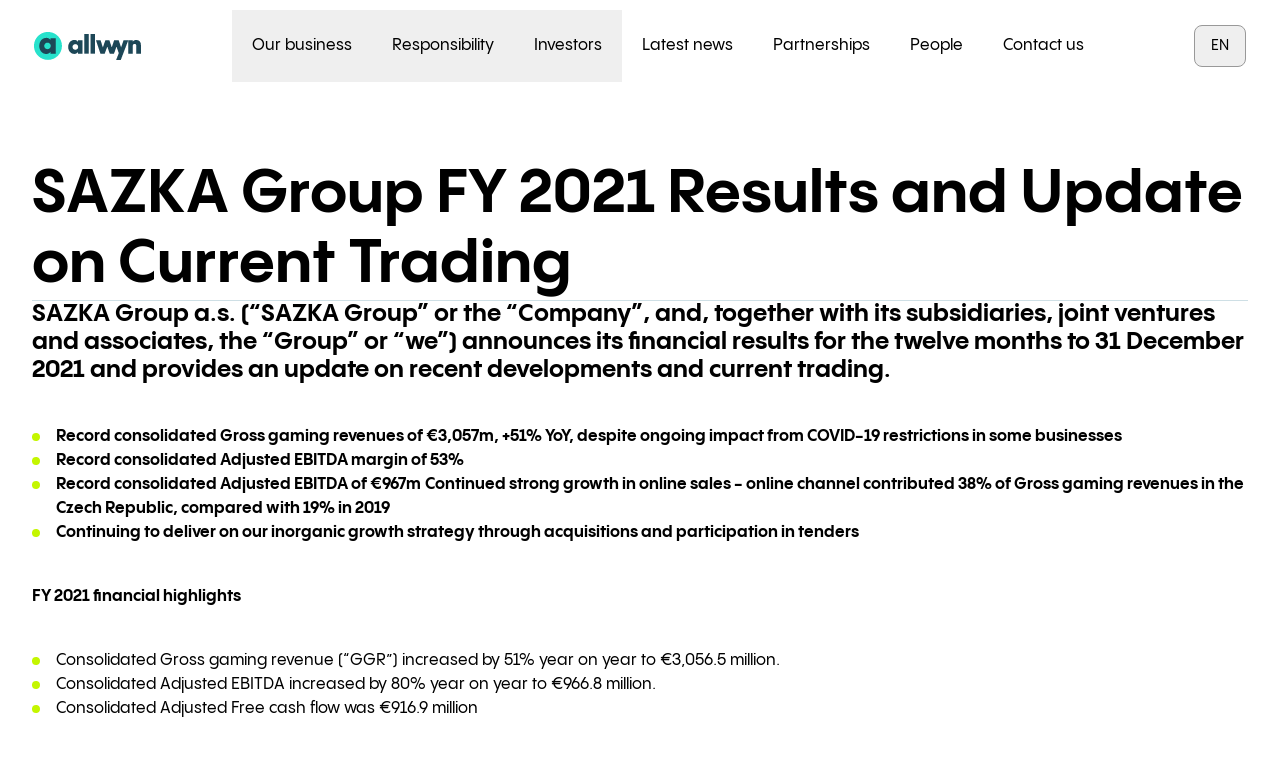

--- FILE ---
content_type: text/html; charset=utf-8
request_url: https://www.allwyn.com/investors-news/sazka-group-fy-2021-results-and-update-on-current-trading
body_size: 15912
content:
<!DOCTYPE html><html lang="en"><head><meta charSet="utf-8"/><meta name="viewport" content="width=device-width, initial-scale=1"/><link rel="preload" as="image" href="/img/allwyn.svg"/><link rel="stylesheet" href="/_next/static/chunks/bedcde8cc9c8b91b.css" data-precedence="next"/><link rel="stylesheet" href="/_next/static/chunks/dee85706f71bca31.css" data-precedence="next"/><link rel="preload" as="script" fetchPriority="low" href="/_next/static/chunks/998ade9e18a9e9ca.js"/><script src="/_next/static/chunks/e389e09072bd51fe.js" async=""></script><script src="/_next/static/chunks/0e24f8e782fa68c6.js" async=""></script><script src="/_next/static/chunks/turbopack-f7a26799fc14651f.js" async=""></script><script src="/_next/static/chunks/d96012bcfc98706a.js" async=""></script><script src="/_next/static/chunks/963c71eec1d89c3f.js" async=""></script><script src="/_next/static/chunks/b9739a7d9cc240f9.js" async=""></script><script src="/_next/static/chunks/bc1ca7c29e8e7bf8.js" async=""></script><script src="/_next/static/chunks/0937391de4270df1.js" async=""></script><script src="/_next/static/chunks/0dbde69707b86686.js" async=""></script><script src="/_next/static/chunks/5fec98c222fc594a.js" async=""></script><script src="/_next/static/chunks/5c6c3e6abc132507.js" async=""></script><script src="/_next/static/chunks/15b7a4caa58f79f3.js" async=""></script><script src="/_next/static/chunks/c310d4dfe7ef6025.js" async=""></script><script src="/_next/static/chunks/c80d829370268405.js" async=""></script><script src="/_next/static/chunks/a7685d2d2433a99c.js" async=""></script><script src="/_next/static/chunks/4660994e1d2f7d27.js" async=""></script><script src="/_next/static/chunks/1ba80665855040a4.js" async=""></script><script src="/_next/static/chunks/15bfec19d9df60eb.js" async=""></script><link rel="preload" href="https://www.googletagmanager.com/gtm.js?id=GTM-NN9WL7GH" as="script"/><link rel="preload" href="https://www.google.com/recaptcha/api.js?render=6Ldi7EIsAAAAANtc275woB44hzF0DT5ZV4XqOiqH" as="script"/><meta name="next-size-adjust" content=""/><script src="/_next/static/chunks/a6dad97d9634a72d.js" noModule=""></script></head><body class="pppangramsans_61fed772-module__2vkGYq__variable pppangramsans_61fed772-module__2vkGYq__className"><div hidden=""><!--$?--><template id="B:0"></template><!--/$--></div><!--$--><!--/$--><style>#nprogress{pointer-events:none}#nprogress .bar{background:#94bdc3;position:fixed;z-index:1600;top: 0;left:0;width:100%;height:3px}#nprogress .peg{display:block;position:absolute;right:0;width:100px;height:100%;box-shadow:0 0 10px #94bdc3,0 0 5px #94bdc3;opacity:1;-webkit-transform:rotate(3deg) translate(0px,-4px);-ms-transform:rotate(3deg) translate(0px,-4px);transform:rotate(3deg) translate(0px,-4px)}#nprogress .spinner{display:block;position:fixed;z-index:1600;top: 15px;right:15px}#nprogress .spinner-icon{width:18px;height:18px;box-sizing:border-box;border:2px solid transparent;border-top-color:#94bdc3;border-left-color:#94bdc3;border-radius:50%;-webkit-animation:nprogress-spinner 400ms linear infinite;animation:nprogress-spinner 400ms linear infinite}.nprogress-custom-parent{overflow:hidden;position:relative}.nprogress-custom-parent #nprogress .bar,.nprogress-custom-parent #nprogress .spinner{position:absolute}@-webkit-keyframes nprogress-spinner{0%{-webkit-transform:rotate(0deg)}100%{-webkit-transform:rotate(360deg)}}@keyframes nprogress-spinner{0%{transform:rotate(0deg)}100%{transform:rotate(360deg)}}</style><div data-name="Menu" class="fixed left-0 top-0 z-[999] w-full px-5 pt-8 xsDesktop:p-2.5"><div class="relative mx-auto min-h-full max-w-[120rem]"><div class="absolute -inset-x-5 -bottom-30 -top-8 bg-[#CCFFFF]/35 backdrop-blur-sm xsDesktop:fixed xsDesktop:inset-0 hidden" style="opacity:0"></div><div class="relative flex flex-col rounded-xl bg-white px-4 xsDesktop:flex-row xsDesktop:items-center xsDesktop:justify-between xsDesktop:rounded-2xl xsDesktop:px-6"><div class="flex items-center justify-between py-1.5 xsDesktop:py-0"><a class="" href="/"><img alt="Allwyn" width="107" height="28" decoding="async" data-nimg="1" style="color:transparent" src="/img/allwyn.svg"/></a><button type="button" data-name="MenuToggle" class="relative size-11 xsDesktop:hidden"><div class="icon inline-flex absolute left-0 top-0 size-full text-allwyn-teal-blue-600 transition-opacity duration-500 opacity-0"></div><div class="icon inline-flex absolute left-0 top-0 size-full text-allwyn-teal-blue-600 transition-opacity duration-500"></div></button></div><div class="overflow-hidden xsDesktop:!h-auto xsDesktop:overflow-visible" style="height:0px"><nav aria-label="Main" data-orientation="horizontal" dir="ltr" data-name="Nav" class="pb-4 pt-2 xsDesktop:p-0"><div style="position:relative"><ul data-orientation="horizontal" class="xsDesktop:flex xsDesktop:items-center" dir="ltr"><li class="cursor-pointer"><div style="opacity:1"><button id="radix-_R_n9bivb_-trigger-34" data-state="closed" aria-expanded="false" aria-controls="radix-_R_n9bivb_-content-34" class="block w-full text-left" data-radix-collection-item=""><span class="xsDesktop:px-5 xsDesktop:py-6 flex items-center justify-between py-2.5 pr-3 text-body-medium-mobile text-base-black xsDesktop:relative xsDesktop:gap-1 xsDesktop:p-0 xsDesktop:text-body-medium xsDesktop:transition-colors xsDesktop:hover:text-turquoise-600 xsDesktop:before:absolute xsDesktop:before:inset-x-0 xsDesktop:before:-bottom-0.5 xsDesktop:before:block xsDesktop:before:h-1 xsDesktop:before:content-[&quot;&quot;]">Our business<span class="icon inline-flex text-allwyn-teal-blue-600 xsDesktop:rotate-90 xsDesktop:text-inherit"></span></span></button></div></li><li class="cursor-pointer"><div style="opacity:1"><button id="radix-_R_n9bivb_-trigger-35" data-state="closed" aria-expanded="false" aria-controls="radix-_R_n9bivb_-content-35" class="block w-full text-left" data-radix-collection-item=""><span class="xsDesktop:px-5 xsDesktop:py-6 flex items-center justify-between py-2.5 pr-3 text-body-medium-mobile text-base-black xsDesktop:relative xsDesktop:gap-1 xsDesktop:p-0 xsDesktop:text-body-medium xsDesktop:transition-colors xsDesktop:hover:text-turquoise-600 xsDesktop:before:absolute xsDesktop:before:inset-x-0 xsDesktop:before:-bottom-0.5 xsDesktop:before:block xsDesktop:before:h-1 xsDesktop:before:content-[&quot;&quot;]">Responsibility<span class="icon inline-flex text-allwyn-teal-blue-600 xsDesktop:rotate-90 xsDesktop:text-inherit"></span></span></button></div></li><li class="cursor-pointer"><div style="opacity:1"><button id="radix-_R_n9bivb_-trigger-1" data-state="closed" aria-expanded="false" aria-controls="radix-_R_n9bivb_-content-1" class="block w-full text-left" data-radix-collection-item=""><span class="xsDesktop:px-5 xsDesktop:py-6 flex items-center justify-between py-2.5 pr-3 text-body-medium-mobile text-base-black xsDesktop:relative xsDesktop:gap-1 xsDesktop:p-0 xsDesktop:text-body-medium xsDesktop:transition-colors xsDesktop:hover:text-turquoise-600 xsDesktop:before:absolute xsDesktop:before:inset-x-0 xsDesktop:before:-bottom-0.5 xsDesktop:before:block xsDesktop:before:h-1 xsDesktop:before:content-[&quot;&quot;]">Investors<span class="icon inline-flex text-allwyn-teal-blue-600 xsDesktop:rotate-90 xsDesktop:text-inherit"></span></span></button></div></li><li class="cursor-pointer"><div style="opacity:1"><a class="xsDesktop:px-5 xsDesktop:py-6 flex items-center justify-between py-2.5 pr-3 text-body-medium-mobile text-base-black xsDesktop:relative xsDesktop:gap-1 xsDesktop:p-0 xsDesktop:text-body-medium xsDesktop:transition-colors xsDesktop:hover:text-turquoise-600 xsDesktop:before:absolute xsDesktop:before:inset-x-0 xsDesktop:before:-bottom-0.5 xsDesktop:before:block xsDesktop:before:h-1 xsDesktop:before:content-[&quot;&quot;]" href="/news">Latest news</a></div></li><li class="cursor-pointer"><div style="opacity:1"><a class="xsDesktop:px-5 xsDesktop:py-6 flex items-center justify-between py-2.5 pr-3 text-body-medium-mobile text-base-black xsDesktop:relative xsDesktop:gap-1 xsDesktop:p-0 xsDesktop:text-body-medium xsDesktop:transition-colors xsDesktop:hover:text-turquoise-600 xsDesktop:before:absolute xsDesktop:before:inset-x-0 xsDesktop:before:-bottom-0.5 xsDesktop:before:block xsDesktop:before:h-1 xsDesktop:before:content-[&quot;&quot;]" href="/sponsorships">Partnerships</a></div></li><li class="cursor-pointer"><div style="opacity:1"><a class="xsDesktop:px-5 xsDesktop:py-6 flex items-center justify-between py-2.5 pr-3 text-body-medium-mobile text-base-black xsDesktop:relative xsDesktop:gap-1 xsDesktop:p-0 xsDesktop:text-body-medium xsDesktop:transition-colors xsDesktop:hover:text-turquoise-600 xsDesktop:before:absolute xsDesktop:before:inset-x-0 xsDesktop:before:-bottom-0.5 xsDesktop:before:block xsDesktop:before:h-1 xsDesktop:before:content-[&quot;&quot;]" href="/people">People</a></div></li><li class="cursor-pointer"><div style="opacity:1"><a class="xsDesktop:px-5 xsDesktop:py-6 flex items-center justify-between py-2.5 pr-3 text-body-medium-mobile text-base-black xsDesktop:relative xsDesktop:gap-1 xsDesktop:p-0 xsDesktop:text-body-medium xsDesktop:transition-colors xsDesktop:hover:text-turquoise-600 xsDesktop:before:absolute xsDesktop:before:inset-x-0 xsDesktop:before:-bottom-0.5 xsDesktop:before:block xsDesktop:before:h-1 xsDesktop:before:content-[&quot;&quot;]" href="/contact-us">Contact us</a></div></li></ul></div><div class="xsDesktop:fixed xsDesktop:inset-x-2.5 xsDesktop:top-21 xsDesktop:z-[999]"><div style="opacity:0;transform:translateY(-40px)"></div></div></nav></div><div class="h-0 overflow-hidden xsDesktop:!mt-0 xsDesktop:!h-auto xsDesktop:overflow-visible xsDesktop:!opacity-100" style="opacity:0"><button type="button" class="group/lang-switcher relative mb-4 inline-block w-full cursor-pointer uppercase transition-colors duration-300 xsDesktop:mb-0 xsDesktop:flex xsDesktop:items-center xsDesktop:gap-8 xsDesktop:px-4 xsDesktop:py-3 xsDesktop:rounded-lg xsDesktop:border xsDesktop:border-gray-400 xsDesktop:after:absolute xsDesktop:after:inset-x-0 xsDesktop:after:top-full xsDesktop:after:h-2 xsDesktop:after:content-[&quot;&quot;] to-bottom"><div class="hidden text-input-value leading-4 xsDesktop:block"><span class="">en</span></div><ul class="LanguageSwitcher-module__39QcgW__list flex w-full justify-between overflow-hidden xsDesktop:absolute xsDesktop:left-0 xsDesktop:z-10 xsDesktop:flex-col xsDesktop:rounded-lg xsDesktop:bg-base-white xsDesktop:transition-all group-[.to-top]/lang-switcher:bottom-full group-[.to-bottom]/lang-switcher:top-[calc(100%_+_8px)] xsDesktop:h-0" style="opacity:0"><li class="px-4 py-3 text-body-medium xsDesktop:w-full xsDesktop:py-2.5 xsDesktop:text-input-value xsDesktop:duration-400 xsDesktop:transition-colors xsDesktop:hover:bg-teal-50 xsDesktop:first:mt-2 xsDesktop:last:mb-2 text-base-black">en</li><li class="px-4 py-3 text-body-medium xsDesktop:w-full xsDesktop:py-2.5 xsDesktop:text-input-value xsDesktop:duration-400 xsDesktop:transition-colors xsDesktop:hover:bg-teal-50 xsDesktop:first:mt-2 xsDesktop:last:mb-2 text-gray-400">cs</li><li class="px-4 py-3 text-body-medium xsDesktop:w-full xsDesktop:py-2.5 xsDesktop:text-input-value xsDesktop:duration-400 xsDesktop:transition-colors xsDesktop:hover:bg-teal-50 xsDesktop:first:mt-2 xsDesktop:last:mb-2 text-gray-400">de</li><li class="px-4 py-3 text-body-medium xsDesktop:w-full xsDesktop:py-2.5 xsDesktop:text-input-value xsDesktop:duration-400 xsDesktop:transition-colors xsDesktop:hover:bg-teal-50 xsDesktop:first:mt-2 xsDesktop:last:mb-2 text-gray-400">gr</li></ul><div class="icon inline-flex hidden text-gray-400 xsDesktop:block"></div></button></div></div></div></div><main><section class="section py-25 md:py-40 mdDesktop:pt-64" data-menu="light" data-name="InvestorsArticle"><div class="container"><div class="content col-span-full flex flex-col gap-10 mdDesktop:col-span-8 mdDesktop:col-start-3"><header class="flex flex-col gap-2.5"><h1 class="text-headings-h1-mobile md:text-headings-h1"><p class="paragraph">SAZKA Group FY 2021 Results and Update on Current Trading</p></h1><hr data-name="Divider" class="inline-block w-full border-none bg-allwyn-teal-blue-100 h-[1px]"/></header><h2 class="text-headings-h6-mobile md:text-headings-h6 perex"><p class="paragraph">SAZKA Group a.s. (“SAZKA Group” or the “Company”, and, together with its subsidiaries, joint ventures and associates, the “Group” or “we”) announces its financial results for the twelve months to 31 December 2021 and provides an update on recent developments and current trading.</p></h2><div class="[&amp;&gt;*+*:not(ul,ol,blockquote,.tableWrapper,.imageWrapper)]:mt-6 [&amp;_h2]:text-headings-h2-mobile [&amp;_h2]:md:text-headings-h2 [&amp;_h3]:text-headings-h3-mobile [&amp;_h3]:md:text-headings-h3 [&amp;_h4]:text-headings-h4-mobile [&amp;_h4]:md:text-headings-h4 [&amp;_h5]:text-headings-h5-mobile [&amp;_h5]:md:text-headings-h5 [&amp;_h6]:text-headings-h6-mobile [&amp;_h6]:md:text-headings-h6 [&amp;_blockquote]:my-5 [&amp;_blockquote]:border-l-2 [&amp;_blockquote]:border-electric-lime-500 [&amp;_blockquote]:pl-8 [&amp;_blockquote]:text-headings-h6-mobile [&amp;_blockquote]:font-normal [&amp;_blockquote]:leading-5 [&amp;_blockquote]:md:my-10 [&amp;_blockquote]:md:text-headings-h6 [&amp;_blockquote]:md:font-normal [&amp;&gt;*+*:not(ul,ol,blockquote,.tableWrapper,.imageWrapper)]:mt-6 [&amp;_h2]:text-headings-h2-mobile [&amp;_h2]:md:text-headings-h2 [&amp;_h3]:text-headings-h3-mobile [&amp;_h3]:md:text-headings-h3 [&amp;_h4]:text-headings-h4-mobile [&amp;_h4]:md:text-headings-h4 [&amp;_h5]:text-headings-h5-mobile [&amp;_h5]:md:text-headings-h5 [&amp;_h6]:text-headings-h6-mobile [&amp;_h6]:md:text-headings-h6 [&amp;_blockquote]:my-5 [&amp;_blockquote]:border-l-2 [&amp;_blockquote]:border-electric-lime-500 [&amp;_blockquote]:pl-8 [&amp;_blockquote]:text-headings-h6-mobile [&amp;_blockquote]:font-normal [&amp;_blockquote]:leading-5 [&amp;_blockquote]:md:my-10 [&amp;_blockquote]:md:text-headings-h6 [&amp;_blockquote]:md:font-normal body"><ul class="list my-5 flex flex-col gap-2.5 md:my-10 [&amp;&gt;li::marker]:content-none [&amp;&gt;li]:relative [&amp;&gt;li]:pl-6 [&amp;&gt;li]:before:absolute [&amp;&gt;li]:before:left-0 [&amp;&gt;li]:before:top-2 [&amp;&gt;li]:before:inline-block [&amp;&gt;li]:before:size-2 [&amp;&gt;li]:before:rounded-full [&amp;&gt;li]:before:bg-electric-lime-500">
<li><strong>Record consolidated Gross gaming revenues of €3,057m, +51% YoY, despite ongoing impact from COVID-19 restrictions in some businesses</strong></li>
<li><strong>Record consolidated Adjusted EBITDA margin of 53%</strong></li>
<li><strong>Record consolidated Adjusted EBITDA of €967m</strong>
<strong>Continued strong growth in online sales - online channel contributed 38% of Gross gaming revenues in the Czech Republic, compared with 19% in 2019</strong></li>
<li><strong>Continuing to deliver on our inorganic growth strategy through acquisitions and participation in tenders</strong></li>
</ul>
<p class="paragraph"><strong>FY 2021 financial highlights</strong></p>
<ul class="list my-5 flex flex-col gap-2.5 md:my-10 [&amp;&gt;li::marker]:content-none [&amp;&gt;li]:relative [&amp;&gt;li]:pl-6 [&amp;&gt;li]:before:absolute [&amp;&gt;li]:before:left-0 [&amp;&gt;li]:before:top-2 [&amp;&gt;li]:before:inline-block [&amp;&gt;li]:before:size-2 [&amp;&gt;li]:before:rounded-full [&amp;&gt;li]:before:bg-electric-lime-500">
<li>Consolidated Gross gaming revenue (“GGR”) increased by 51% year on year to €3,056.5 million.</li>
<li>Consolidated Adjusted EBITDA increased by 80% year on year to €966.8 million.</li>
<li>Consolidated Adjusted Free cash flow was €916.9 million</li>
</ul>
<p class="paragraph"><strong>Q4 2021 financial highlights</strong></p>
<ul class="list my-5 flex flex-col gap-2.5 md:my-10 [&amp;&gt;li::marker]:content-none [&amp;&gt;li]:relative [&amp;&gt;li]:pl-6 [&amp;&gt;li]:before:absolute [&amp;&gt;li]:before:left-0 [&amp;&gt;li]:before:top-2 [&amp;&gt;li]:before:inline-block [&amp;&gt;li]:before:size-2 [&amp;&gt;li]:before:rounded-full [&amp;&gt;li]:before:bg-electric-lime-500">
<li>Consolidated GGR increased by 53% year on year to €913.9 million.</li>
<li>Consolidated Adjusted EBITDA increased by 101% year on year to €279.2 million.</li>
<li>Consolidated Adjusted Free cash flow was €266.8 million.</li>
</ul>
<p class="paragraph"><strong>FY 2021 pro rata financial highlights</strong></p>
<ul class="list my-5 flex flex-col gap-2.5 md:my-10 [&amp;&gt;li::marker]:content-none [&amp;&gt;li]:relative [&amp;&gt;li]:pl-6 [&amp;&gt;li]:before:absolute [&amp;&gt;li]:before:left-0 [&amp;&gt;li]:before:top-2 [&amp;&gt;li]:before:inline-block [&amp;&gt;li]:before:size-2 [&amp;&gt;li]:before:rounded-full [&amp;&gt;li]:before:bg-electric-lime-500">
<li>Pro rata GGR increased by 28% year on year to €2,478.6 million.</li>
<li>Pro rata Adjusted EBITDA increased by 63% year on year to €595.8 million.</li>
<li>Pro rata Adjusted Free cash flow was €563.8 million.</li>
<li>Pro rata Net debt was €1,275.7 million and pro rata Adjusted EBITDA was €595.8 million; Pro rata Net debt / LTM Adjusted EBITDA was 2.1x.</li>
<li>On a pre-IFRS 16 basis, Pro rata Net debt / LTM Adjusted EBITDA was 2.2x and Pro rata priority Net debt / Adjusted EBITDA was (0.5x) at 31 December 2021</li>
</ul>
<p class="paragraph"><strong>Q4 2021 Pro rata financial highlights</strong></p>
<ul class="list my-5 flex flex-col gap-2.5 md:my-10 [&amp;&gt;li::marker]:content-none [&amp;&gt;li]:relative [&amp;&gt;li]:pl-6 [&amp;&gt;li]:before:absolute [&amp;&gt;li]:before:left-0 [&amp;&gt;li]:before:top-2 [&amp;&gt;li]:before:inline-block [&amp;&gt;li]:before:size-2 [&amp;&gt;li]:before:rounded-full [&amp;&gt;li]:before:bg-electric-lime-500">
<li>Pro rata GGR increased by 33% year on year to €689.1 million.</li>
<li>Pro rata Adjusted EBITDA increased by 80% year on year to €157.0 million.</li>
<li>Pro rata Adjusted Free cash flow was €148.3 million.</li>
</ul>
<p class="paragraph"><strong>Key strategic initiatives</strong></p>
<ul class="list my-5 flex flex-col gap-2.5 md:my-10 [&amp;&gt;li::marker]:content-none [&amp;&gt;li]:relative [&amp;&gt;li]:pl-6 [&amp;&gt;li]:before:absolute [&amp;&gt;li]:before:left-0 [&amp;&gt;li]:before:top-2 [&amp;&gt;li]:before:inline-block [&amp;&gt;li]:before:size-2 [&amp;&gt;li]:before:rounded-full [&amp;&gt;li]:before:bg-electric-lime-500">
<li>In January 2021, we acquired an additional 4.31% shareholding in Casinos Austria AG. As a result, our economic interest increased to 59.7%.</li>
<li>During 2021, we increased our shareholding in OPAP from 43.12% to 47.22%, representing an economic interest of 40.37%, including through open market purchases and participation in OPAP’s scrip dividend programme.</li>
<li>In November 2020 we announced a €500 million investment by funds managed by Apollo Global Management, Inc., one of the world’s leading private investment funds and leading investors in gaming, in SAZKA Entertainment AG, a newly created holding company of the Company. The transaction closed in March 2021.</li>
<li>In October 2021, we submitted a bid to operate the Fourth UK National Lottery licence. In March 2022, the UK Gambling Commission announced the Company as its Preferred Applicant.</li>
</ul>
<p class="paragraph"><strong>Rebranding of parent company</strong></p>
<p class="paragraph">In December 2021, SAZKA Entertainment AG, the parent company of SAZKA Group a.s., rebranded to Allwyn. The Allwyn brand will support our long-term global growth ambition.</p>
<p class="paragraph"><strong>Trading update and outlook</strong></p>
<p class="paragraph">Our business has made a solid start into 2022 despite weaker general consumer sentiment</p>
<p class="paragraph"><em>COVID-19</em></p>
<p class="paragraph">COVID-19 related restrictions that were re-introduced in Q4 2021 in Greece, Austria and Italy have continued into Q1 and in some cases Q2 2022. The impact of these restrictions was significantly less than during previous waves of COVID-19, as demonstrated by our strong performance in Q4 2021. Most of these restrictions have been lifted or are expected to be lifted shortly.</p>
<p class="paragraph"><em>War in Ukraine</em></p>
<p class="paragraph">We have not been materially impacted by the war in Ukraine. We do not have any operations in Ukraine, Russia or Belarus and our suppliers have not experienced any material disruptions.</p>
<p class="paragraph"><em>Macroeconomic environment</em></p>
<p class="paragraph">Current inflation and rising energy prices have a limited impact on our cost structure with our largest cost categories linked to revenue (e.g. gaming taxes, agent’s commissions) and energy accounting for a small proportion of our costs.</p>
<p class="paragraph"><em>Consumer sentiment</em></p>
<p class="paragraph">The above mentioned macroeconomic and political uncertainties have had some impact on consumer sentiment in general in the countries where we operate, in particular from the middle of Q1.</p>
<p class="paragraph">However, we believe that – similar to previous periods of economic disruption – the impact on consumer demand for our products will be limited due to the low price point of our products and low average spend, as well as our large number of regular players.</p>
<p class="paragraph"><strong>Robert Chvatal, SAZKA Group CEO, commented:</strong></p>
<p class="paragraph"><em>I am pleased to report that SAZKA Group has delivered another very strong performance in another volatile year.</em>
<em>Our consolidated Gross gaming revenue increased by 51% and our consolidated Adjusted EBITDA margin reached above 50%. Our geographical and distribution channel diversifications are two of our many strengths that have contributed to our strong performance this year. The online segment and certain geographies, in particular the Czech Republic and Italy, also performed exceptionally well, helping to offset weaker trading caused by COVID-19 related restrictions which impacted the physical retail channel in Greece and Austria.
If we look at the year by quarter, the first quarter of 2021 was impacted by COVID-19 related closures of physical retail in Greece and casinos in Austria. However, the rest of the business was largely unaffected, with lotteries across geographies performing very well. Most of Q2 was still impacted by the closures in Greece and Austria, but all material restrictions were lifted by the end of the quarter. Q3 was the first quarter in 2021 that was unaffected by material COVID-19 related restrictions, which allowed us to record excellent financial performance with highest GGR ever and significantly exceed pre-pandemic trading performance. Importantly, our online sales continued to grow despite all physical retail channels being open. Q4 was another strong quarter across geographies despite a three-week closure of casinos in Austria and some re-introduced COVID-19 related restrictions in Greece and Austria.
2021 has once again shown that we are well positioned to successfully face extreme and unexpected circumstances and our business model is exceptionally resilient. We benefit in particular from our diverse range of products, sales channels and geographical exposure, our favourable cost structure, the strong cash flow generation of our business and our strong liquidity and access to multiple sources of capital. We also have a wealth of knowledge and expertise within the organisation, and the agility and resilience of our team meant that we were well placed to deal with and recover strongly from the pandemic.
We are confident that these same strengths position us well for future growth.
I am particularly pleased with the continuing success of our online and digital-only offerings. The changes in consumer behaviour as a result of COVID-19 have allowed us to develop our product offering and increase our online user base faster than would have otherwise been the case, with significant increases in registrations and active users as well as several exciting product launches. Importantly, we have maintained this strong momentum as restrictions have eased and all our physical retail channels have reopened. The best example of this success is in our Czech business, which delivered 38% of its GGR online in 2021, compared with 31% in 2020 and 19% in 2019. We will continue to invest in our digital platforms to drive long-term benefits.
In 2021, we also achieved important strategic milestones which position us to further grow our business. We completed Apollo’s investment in SAZKA Entertainment AG (parent company of SAZKA Group) which represented a vote of confidence in our platform and strategy for future growth from one of the world’s leading investors in gaming. As part of our growth strategy, we submitted a successful bid to operate the UK National Lottery, which will provide us the opportunity to further geographically diversify and operate one of the largest lotteries in Europe. In order to support our long-term global growth ambitions, we launched a rebranding initiative with SAZKA Entertainment AG, the parent company of SAZKA Group a.s., being rebranded to Allwyn. In our existing markets, we continued to increase our shareholdings in businesses which we own less than 100% of. In Austria we acquired an additional 4.31% stake in CASAG and have finalized the vast majority of the ReFIT restructuring plan expecting to deliver around €45 million of annual cost savings from 2022 onwards. In Greece, we continued to increase our interest in OPAP which we believe offers exceptional value.
Overall, I am very pleased with SAZKA Group’s strong performance and strategic progress in 2021. I am proud of the resilience, agility and innovation our businesses have shown. I would like to thank the entire SAZKA Group team for their hard work and perseverance, and for seizing opportunities to progress our strategic priorities.</em></p></div><div><a href="https://cdn.allwyn.com/joivb_SAZGR_Q4_21_Press_release_v_F_d1a75b9888_b1ef9a5225.pdf" class="group/link inline-flex items-center justify-center rounded-[6.25rem] font-bold disabled:text-gray-400 transition-colors duration-300 primaryDark bg-electric-lime-500 text-allwyn-teal-blue-600 hover:bg-allwyn-teal-blue-600 hover:text-base-white disabled:bg-gray-100 disabled:text-gray-400 h-10 p-2 px-4 text-link-small leading-[0.875rem] [&amp;.circle-icon]:w-10 inline-flex items-center gap-1 flex-row-reverse iconOnly px-2" target="_blank" rel="noreferrer"><span class="icon inline-flex linkIcon max-h-[1.33rem] max-w-[1.33rem] shrink-0"></span></a></div></div></div></section><!--$?--><template id="B:1"></template><!--/$--></main><footer class="bg-allwyn-teal-blue-800 pt-10 text-base-white"><div class="wrapper container"><div class="inner col-span-full"><div class="footerLogo mb-8 inline-flex opacity-100 hover:opacity-85 transition-opacity 0.3s ease-in-out"><a class="" href="/"><img alt="Allwyn" loading="lazy" width="134" height="48" decoding="async" data-nimg="1" class="h-20 w-auto" style="color:transparent" src="/img/logo-white.svg"/></a></div><div class="content mb-10 flex flex-col justify-between gap-12 md:flex-row"><div class="md:basis-72"><h6 class="text-headings-h6-mobile md:text-headings-h6 mb-1"><p class="paragraph">Email alerts</p></h6><p class="text-body-medium">Subscribe to receive email updates</p><a class="group/link inline-flex items-center justify-center rounded-[6.25rem] font-bold disabled:text-gray-400 transition-colors duration-300 primaryDark bg-electric-lime-500 text-allwyn-teal-blue-600 hover:bg-allwyn-teal-blue-600 hover:text-base-white disabled:bg-gray-100 disabled:text-gray-400 h-10 p-2 px-4 text-link-small leading-[0.875rem] [&amp;.circle-icon]:w-10 mt-4" href="/email-alerts"><span class="shrink-0 group-[.withMobileContent]/link:hidden group-[.withMobileContent]/link:sm:block">Sign up</span></a></div><div class="flex flex-col gap-10 md:shrink-0 md:flex-row md:gap-6"><div class="flex flex-col gap-3"><h6 class="text-headings-h6-mobile md:text-headings-h6"><p class="paragraph">Legal</p></h6><a class="underline hover:no-underline" href="/privacy-policy">Privacy notice</a><a class="underline hover:no-underline" href="/cookie-policy">Cookie policy</a><a class="underline hover:no-underline" href="/terms-of-use">Terms of use</a><a href="https://report.whistleb.com/en/allwyn" class="underline hover:no-underline" target="_blank" rel="noreferrer">Whistleblowing</a></div><div class="flex flex-col gap-3"><h6 class="text-headings-h6-mobile md:text-headings-h6"><p class="paragraph">Contact</p></h6><a class="underline hover:no-underline" href="/contact-us">Contact us</a></div><div class="flex flex-col gap-3"><h6 class="text-headings-h6-mobile md:text-headings-h6"><p class="paragraph">Resources</p></h6><a class="underline hover:no-underline" href="/important-documents-and-information">Important documents</a></div></div></div><hr data-name="Divider" class="inline-block w-full border-none bg-base-white h-[1px]"/><div class="flex flex-col items-center justify-between gap-6 pb-7 pt-5 md:flex-row lg:py-9"><div class="flex flex-col gap-4 md:flex-row"><span class="text-link-medium-mobile text-white">© <!-- -->2026<!-- --> <!-- -->Allwyn, All rights reserved</span><button class="text-link-medium-mobile text-white underline hover:no-underline">Cookies consent</button></div><div class="col-span-full flex items-center justify-center gap-7"><a href="https://www.instagram.com/allwyn.global/" class="" target="_blank" rel="noreferrer"><img alt="Instagram" loading="lazy" width="27" height="27" decoding="async" data-nimg="1" class="h-8 w-8 hover:opacity-80 transition-opacity 0.3s ease-in-out" style="color:transparent" sizes="27px" srcSet="https://cdn.allwyn.com/soc_insta_afc20c0360.svg?w=32&amp;q=80&amp;f=webp 32w, https://cdn.allwyn.com/soc_insta_afc20c0360.svg?w=48&amp;q=80&amp;f=webp 48w, https://cdn.allwyn.com/soc_insta_afc20c0360.svg?w=64&amp;q=80&amp;f=webp 64w, https://cdn.allwyn.com/soc_insta_afc20c0360.svg?w=96&amp;q=80&amp;f=webp 96w, https://cdn.allwyn.com/soc_insta_afc20c0360.svg?w=128&amp;q=80&amp;f=webp 128w, https://cdn.allwyn.com/soc_insta_afc20c0360.svg?w=256&amp;q=80&amp;f=webp 256w, https://cdn.allwyn.com/soc_insta_afc20c0360.svg?w=384&amp;q=80&amp;f=webp 384w, https://cdn.allwyn.com/soc_insta_afc20c0360.svg?w=640&amp;q=80&amp;f=webp 640w, https://cdn.allwyn.com/soc_insta_afc20c0360.svg?w=750&amp;q=80&amp;f=webp 750w, https://cdn.allwyn.com/soc_insta_afc20c0360.svg?w=828&amp;q=80&amp;f=webp 828w, https://cdn.allwyn.com/soc_insta_afc20c0360.svg?w=1080&amp;q=80&amp;f=webp 1080w, https://cdn.allwyn.com/soc_insta_afc20c0360.svg?w=1200&amp;q=80&amp;f=webp 1200w, https://cdn.allwyn.com/soc_insta_afc20c0360.svg?w=1920&amp;q=80&amp;f=webp 1920w, https://cdn.allwyn.com/soc_insta_afc20c0360.svg?w=2048&amp;q=80&amp;f=webp 2048w, https://cdn.allwyn.com/soc_insta_afc20c0360.svg?w=3840&amp;q=80&amp;f=webp 3840w" src="https://cdn.allwyn.com/soc_insta_afc20c0360.svg?w=3840&amp;q=80&amp;f=webp"/></a><a href="https://www.tiktok.com/@allwyn.global" class="" target="_blank" rel="noreferrer"><img alt="TikTok" loading="lazy" width="27" height="27" decoding="async" data-nimg="1" class="h-8 w-8 hover:opacity-80 transition-opacity 0.3s ease-in-out" style="color:transparent" sizes="27px" srcSet="https://cdn.allwyn.com/soc_tiktok_27ab35f438.svg?w=32&amp;q=80&amp;f=webp 32w, https://cdn.allwyn.com/soc_tiktok_27ab35f438.svg?w=48&amp;q=80&amp;f=webp 48w, https://cdn.allwyn.com/soc_tiktok_27ab35f438.svg?w=64&amp;q=80&amp;f=webp 64w, https://cdn.allwyn.com/soc_tiktok_27ab35f438.svg?w=96&amp;q=80&amp;f=webp 96w, https://cdn.allwyn.com/soc_tiktok_27ab35f438.svg?w=128&amp;q=80&amp;f=webp 128w, https://cdn.allwyn.com/soc_tiktok_27ab35f438.svg?w=256&amp;q=80&amp;f=webp 256w, https://cdn.allwyn.com/soc_tiktok_27ab35f438.svg?w=384&amp;q=80&amp;f=webp 384w, https://cdn.allwyn.com/soc_tiktok_27ab35f438.svg?w=640&amp;q=80&amp;f=webp 640w, https://cdn.allwyn.com/soc_tiktok_27ab35f438.svg?w=750&amp;q=80&amp;f=webp 750w, https://cdn.allwyn.com/soc_tiktok_27ab35f438.svg?w=828&amp;q=80&amp;f=webp 828w, https://cdn.allwyn.com/soc_tiktok_27ab35f438.svg?w=1080&amp;q=80&amp;f=webp 1080w, https://cdn.allwyn.com/soc_tiktok_27ab35f438.svg?w=1200&amp;q=80&amp;f=webp 1200w, https://cdn.allwyn.com/soc_tiktok_27ab35f438.svg?w=1920&amp;q=80&amp;f=webp 1920w, https://cdn.allwyn.com/soc_tiktok_27ab35f438.svg?w=2048&amp;q=80&amp;f=webp 2048w, https://cdn.allwyn.com/soc_tiktok_27ab35f438.svg?w=3840&amp;q=80&amp;f=webp 3840w" src="https://cdn.allwyn.com/soc_tiktok_27ab35f438.svg?w=3840&amp;q=80&amp;f=webp"/></a><a href="https://www.youtube.com/@allwyn.Global" class="" target="_blank" rel="noreferrer"><img alt="YouTube" loading="lazy" width="27" height="27" decoding="async" data-nimg="1" class="h-8 w-8 hover:opacity-80 transition-opacity 0.3s ease-in-out" style="color:transparent" sizes="27px" srcSet="https://cdn.allwyn.com/soc_youtube_f3548788cf.svg?w=32&amp;q=80&amp;f=webp 32w, https://cdn.allwyn.com/soc_youtube_f3548788cf.svg?w=48&amp;q=80&amp;f=webp 48w, https://cdn.allwyn.com/soc_youtube_f3548788cf.svg?w=64&amp;q=80&amp;f=webp 64w, https://cdn.allwyn.com/soc_youtube_f3548788cf.svg?w=96&amp;q=80&amp;f=webp 96w, https://cdn.allwyn.com/soc_youtube_f3548788cf.svg?w=128&amp;q=80&amp;f=webp 128w, https://cdn.allwyn.com/soc_youtube_f3548788cf.svg?w=256&amp;q=80&amp;f=webp 256w, https://cdn.allwyn.com/soc_youtube_f3548788cf.svg?w=384&amp;q=80&amp;f=webp 384w, https://cdn.allwyn.com/soc_youtube_f3548788cf.svg?w=640&amp;q=80&amp;f=webp 640w, https://cdn.allwyn.com/soc_youtube_f3548788cf.svg?w=750&amp;q=80&amp;f=webp 750w, https://cdn.allwyn.com/soc_youtube_f3548788cf.svg?w=828&amp;q=80&amp;f=webp 828w, https://cdn.allwyn.com/soc_youtube_f3548788cf.svg?w=1080&amp;q=80&amp;f=webp 1080w, https://cdn.allwyn.com/soc_youtube_f3548788cf.svg?w=1200&amp;q=80&amp;f=webp 1200w, https://cdn.allwyn.com/soc_youtube_f3548788cf.svg?w=1920&amp;q=80&amp;f=webp 1920w, https://cdn.allwyn.com/soc_youtube_f3548788cf.svg?w=2048&amp;q=80&amp;f=webp 2048w, https://cdn.allwyn.com/soc_youtube_f3548788cf.svg?w=3840&amp;q=80&amp;f=webp 3840w" src="https://cdn.allwyn.com/soc_youtube_f3548788cf.svg?w=3840&amp;q=80&amp;f=webp"/></a><a href="https://www.linkedin.com/company/allwynglobal/" class="" target="_blank" rel="noreferrer"><img alt="Linkedin" loading="lazy" width="27" height="27" decoding="async" data-nimg="1" class="h-8 w-8 hover:opacity-80 transition-opacity 0.3s ease-in-out" style="color:transparent" sizes="27px" srcSet="https://cdn.allwyn.com/soc_lin_316a47aa3e.svg?w=32&amp;q=80&amp;f=webp 32w, https://cdn.allwyn.com/soc_lin_316a47aa3e.svg?w=48&amp;q=80&amp;f=webp 48w, https://cdn.allwyn.com/soc_lin_316a47aa3e.svg?w=64&amp;q=80&amp;f=webp 64w, https://cdn.allwyn.com/soc_lin_316a47aa3e.svg?w=96&amp;q=80&amp;f=webp 96w, https://cdn.allwyn.com/soc_lin_316a47aa3e.svg?w=128&amp;q=80&amp;f=webp 128w, https://cdn.allwyn.com/soc_lin_316a47aa3e.svg?w=256&amp;q=80&amp;f=webp 256w, https://cdn.allwyn.com/soc_lin_316a47aa3e.svg?w=384&amp;q=80&amp;f=webp 384w, https://cdn.allwyn.com/soc_lin_316a47aa3e.svg?w=640&amp;q=80&amp;f=webp 640w, https://cdn.allwyn.com/soc_lin_316a47aa3e.svg?w=750&amp;q=80&amp;f=webp 750w, https://cdn.allwyn.com/soc_lin_316a47aa3e.svg?w=828&amp;q=80&amp;f=webp 828w, https://cdn.allwyn.com/soc_lin_316a47aa3e.svg?w=1080&amp;q=80&amp;f=webp 1080w, https://cdn.allwyn.com/soc_lin_316a47aa3e.svg?w=1200&amp;q=80&amp;f=webp 1200w, https://cdn.allwyn.com/soc_lin_316a47aa3e.svg?w=1920&amp;q=80&amp;f=webp 1920w, https://cdn.allwyn.com/soc_lin_316a47aa3e.svg?w=2048&amp;q=80&amp;f=webp 2048w, https://cdn.allwyn.com/soc_lin_316a47aa3e.svg?w=3840&amp;q=80&amp;f=webp 3840w" src="https://cdn.allwyn.com/soc_lin_316a47aa3e.svg?w=3840&amp;q=80&amp;f=webp"/></a></div></div></div></div></footer><script>requestAnimationFrame(function(){$RT=performance.now()});</script><script src="/_next/static/chunks/998ade9e18a9e9ca.js" id="_R_" async=""></script><script>(self.__next_f=self.__next_f||[]).push([0])</script><script>self.__next_f.push([1,"1:\"$Sreact.fragment\"\n2:I[339756,[\"/_next/static/chunks/d96012bcfc98706a.js\",\"/_next/static/chunks/963c71eec1d89c3f.js\"],\"default\"]\n3:I[837457,[\"/_next/static/chunks/d96012bcfc98706a.js\",\"/_next/static/chunks/963c71eec1d89c3f.js\"],\"default\"]\n4:I[329306,[\"/_next/static/chunks/d96012bcfc98706a.js\",\"/_next/static/chunks/b9739a7d9cc240f9.js\",\"/_next/static/chunks/bc1ca7c29e8e7bf8.js\",\"/_next/static/chunks/0937391de4270df1.js\"],\"default\"]\n7:I[897367,[\"/_next/static/chunks/d96012bcfc98706a.js\",\"/_next/static/chunks/963c71eec1d89c3f.js\"],\"OutletBoundary\"]\n8:\"$Sreact.suspense\"\na:I[897367,[\"/_next/static/chunks/d96012bcfc98706a.js\",\"/_next/static/chunks/963c71eec1d89c3f.js\"],\"ViewportBoundary\"]\nc:I[897367,[\"/_next/static/chunks/d96012bcfc98706a.js\",\"/_next/static/chunks/963c71eec1d89c3f.js\"],\"MetadataBoundary\"]\ne:I[168027,[],\"default\"]\n:HL[\"/_next/static/chunks/bedcde8cc9c8b91b.css\",\"style\"]\n:HL[\"/_next/static/chunks/dee85706f71bca31.css\",\"style\"]\n:HL[\"/_next/static/media/PPPangramSans_Bold-s.p.b4c73b34.woff2\",\"font\",{\"crossOrigin\":\"\",\"type\":\"font/woff2\"}]\n:HL[\"/_next/static/media/PPPangramSans_BoldItalic-s.p.9101bda8.woff2\",\"font\",{\"crossOrigin\":\"\",\"type\":\"font/woff2\"}]\n:HL[\"/_next/static/media/PPPangramSans_Medium-s.p.22cdebe0.woff2\",\"font\",{\"crossOrigin\":\"\",\"type\":\"font/woff2\"}]\n:HL[\"/_next/static/media/PPPangramSans_MediumItalic-s.p.b20383d9.woff2\",\"font\",{\"crossOrigin\":\"\",\"type\":\"font/woff2\"}]\n"])</script><script>self.__next_f.push([1,"0:{\"P\":null,\"b\":\"HAUAAt3zdUEpKXyxWAHTW\",\"c\":[\"\",\"investors-news\",\"sazka-group-fy-2021-results-and-update-on-current-trading\"],\"q\":\"\",\"i\":false,\"f\":[[[\"\",{\"children\":[[\"locale\",\"en\",\"d\"],{\"children\":[\"investors-news\",{\"children\":[[\"slug\",\"sazka-group-fy-2021-results-and-update-on-current-trading\",\"d\"],{\"children\":[\"__PAGE__\",{}]}]}]}]},\"$undefined\",\"$undefined\",true],[[\"$\",\"$1\",\"c\",{\"children\":[[[\"$\",\"link\",\"0\",{\"rel\":\"stylesheet\",\"href\":\"/_next/static/chunks/bedcde8cc9c8b91b.css\",\"precedence\":\"next\",\"crossOrigin\":\"$undefined\",\"nonce\":\"$undefined\"}],[\"$\",\"script\",\"script-0\",{\"src\":\"/_next/static/chunks/d96012bcfc98706a.js\",\"async\":true,\"nonce\":\"$undefined\"}],[\"$\",\"script\",\"script-1\",{\"src\":\"/_next/static/chunks/b9739a7d9cc240f9.js\",\"async\":true,\"nonce\":\"$undefined\"}]],[\"$\",\"$L2\",null,{\"parallelRouterKey\":\"children\",\"error\":\"$undefined\",\"errorStyles\":\"$undefined\",\"errorScripts\":\"$undefined\",\"template\":[\"$\",\"$L3\",null,{}],\"templateStyles\":\"$undefined\",\"templateScripts\":\"$undefined\",\"notFound\":[[\"$\",\"$L4\",null,{}],[[\"$\",\"link\",\"0\",{\"rel\":\"stylesheet\",\"href\":\"/_next/static/chunks/dee85706f71bca31.css\",\"precedence\":\"next\",\"crossOrigin\":\"$undefined\",\"nonce\":\"$undefined\"}]]],\"forbidden\":\"$undefined\",\"unauthorized\":\"$undefined\"}]]}],{\"children\":[[\"$\",\"$1\",\"c\",{\"children\":[[[\"$\",\"link\",\"0\",{\"rel\":\"stylesheet\",\"href\":\"/_next/static/chunks/dee85706f71bca31.css\",\"precedence\":\"next\",\"crossOrigin\":\"$undefined\",\"nonce\":\"$undefined\"}],[\"$\",\"script\",\"script-0\",{\"src\":\"/_next/static/chunks/0dbde69707b86686.js\",\"async\":true,\"nonce\":\"$undefined\"}],[\"$\",\"script\",\"script-1\",{\"src\":\"/_next/static/chunks/5fec98c222fc594a.js\",\"async\":true,\"nonce\":\"$undefined\"}],[\"$\",\"script\",\"script-2\",{\"src\":\"/_next/static/chunks/5c6c3e6abc132507.js\",\"async\":true,\"nonce\":\"$undefined\"}],[\"$\",\"script\",\"script-3\",{\"src\":\"/_next/static/chunks/15b7a4caa58f79f3.js\",\"async\":true,\"nonce\":\"$undefined\"}],[\"$\",\"script\",\"script-4\",{\"src\":\"/_next/static/chunks/c310d4dfe7ef6025.js\",\"async\":true,\"nonce\":\"$undefined\"}]],\"$L5\"]}],{\"children\":[[\"$\",\"$1\",\"c\",{\"children\":[null,[\"$\",\"$L2\",null,{\"parallelRouterKey\":\"children\",\"error\":\"$undefined\",\"errorStyles\":\"$undefined\",\"errorScripts\":\"$undefined\",\"template\":[\"$\",\"$L3\",null,{}],\"templateStyles\":\"$undefined\",\"templateScripts\":\"$undefined\",\"notFound\":\"$undefined\",\"forbidden\":\"$undefined\",\"unauthorized\":\"$undefined\"}]]}],{\"children\":[[\"$\",\"$1\",\"c\",{\"children\":[null,[\"$\",\"$L2\",null,{\"parallelRouterKey\":\"children\",\"error\":\"$undefined\",\"errorStyles\":\"$undefined\",\"errorScripts\":\"$undefined\",\"template\":[\"$\",\"$L3\",null,{}],\"templateStyles\":\"$undefined\",\"templateScripts\":\"$undefined\",\"notFound\":\"$undefined\",\"forbidden\":\"$undefined\",\"unauthorized\":\"$undefined\"}]]}],{\"children\":[[\"$\",\"$1\",\"c\",{\"children\":[\"$L6\",[[\"$\",\"script\",\"script-0\",{\"src\":\"/_next/static/chunks/c80d829370268405.js\",\"async\":true,\"nonce\":\"$undefined\"}],[\"$\",\"script\",\"script-1\",{\"src\":\"/_next/static/chunks/a7685d2d2433a99c.js\",\"async\":true,\"nonce\":\"$undefined\"}],[\"$\",\"script\",\"script-2\",{\"src\":\"/_next/static/chunks/4660994e1d2f7d27.js\",\"async\":true,\"nonce\":\"$undefined\"}]],[\"$\",\"$L7\",null,{\"children\":[\"$\",\"$8\",null,{\"name\":\"Next.MetadataOutlet\",\"children\":\"$@9\"}]}]]}],{},null,false,false]},null,false,false]},null,false,false]},null,false,false]},null,false,false],[\"$\",\"$1\",\"h\",{\"children\":[null,[\"$\",\"$La\",null,{\"children\":\"$Lb\"}],[\"$\",\"div\",null,{\"hidden\":true,\"children\":[\"$\",\"$Lc\",null,{\"children\":[\"$\",\"$8\",null,{\"name\":\"Next.Metadata\",\"children\":\"$Ld\"}]}]}],[\"$\",\"meta\",null,{\"name\":\"next-size-adjust\",\"content\":\"\"}]]}],false]],\"m\":\"$undefined\",\"G\":[\"$e\",[]],\"S\":false}\n"])</script><script>self.__next_f.push([1,"b:[[\"$\",\"meta\",\"0\",{\"charSet\":\"utf-8\"}],[\"$\",\"meta\",\"1\",{\"name\":\"viewport\",\"content\":\"width=device-width, initial-scale=1\"}]]\n"])</script><script>self.__next_f.push([1,"12:I[365499,[\"/_next/static/chunks/d96012bcfc98706a.js\",\"/_next/static/chunks/b9739a7d9cc240f9.js\",\"/_next/static/chunks/0dbde69707b86686.js\",\"/_next/static/chunks/5fec98c222fc594a.js\",\"/_next/static/chunks/5c6c3e6abc132507.js\",\"/_next/static/chunks/15b7a4caa58f79f3.js\",\"/_next/static/chunks/c310d4dfe7ef6025.js\",\"/_next/static/chunks/c80d829370268405.js\",\"/_next/static/chunks/a7685d2d2433a99c.js\",\"/_next/static/chunks/4660994e1d2f7d27.js\"],\"Link\"]\n6:[[\"$\",\"section\",null,{\"className\":\"section py-25 md:py-40 mdDesktop:pt-64\",\"data-menu\":\"light\",\"data-name\":\"InvestorsArticle\",\"children\":[\"$\",\"div\",null,{\"className\":\"container\",\"children\":[\"$\",\"div\",null,{\"className\":\"content col-span-full flex flex-col gap-10 mdDesktop:col-span-8 mdDesktop:col-start-3\",\"children\":[[\"$\",\"header\",null,{\"className\":\"flex flex-col gap-2.5\",\"children\":[[\"$\",\"h1\",null,{\"className\":\"text-headings-h1-mobile md:text-headings-h1\",\"children\":[\"$undefined\",\"$Lf\",\"$undefined\"]}],[\"$\",\"hr\",null,{\"data-name\":\"Divider\",\"className\":\"inline-block w-full border-none bg-allwyn-teal-blue-100 h-[1px]\"}]]}],[\"$\",\"h2\",null,{\"className\":\"text-headings-h6-mobile md:text-headings-h6 perex\",\"children\":[\"$undefined\",\"$L10\",\"$undefined\"]}],\"$L11\",[\"$\",\"div\",null,{\"children\":[\"$\",\"$L12\",null,{\"config\":{\"target\":\"internal\",\"theme\":\"primaryDark\",\"value\":\"https://cdn.allwyn.com/joivb_SAZGR_Q4_21_Press_release_v_F_d1a75b9888_b1ef9a5225.pdf\",\"size\":\"md\",\"icon\":{\"name\":\"file-download\",\"reverse\":true}},\"content\":null}]}]]}]}]}],false]\n"])</script><script>self.__next_f.push([1,"f:[[\"$\",\"p\",\"p-0\",{\"className\":\"paragraph\",\"children\":\"SAZKA Group FY 2021 Results and Update on Current Trading\"}]]\n10:[[\"$\",\"p\",\"p-0\",{\"className\":\"paragraph\",\"children\":\"SAZKA Group a.s. (“SAZKA Group” or the “Company”, and, together with its subsidiaries, joint ventures and associates, the “Group” or “we”) announces its financial results for the twelve months to 31 December 2021 and provides an update on recent developments and current trading.\"}]]\n13:T502,[\u0026\u003e*+*:not(ul,ol,blockquote,.tableWrapper,.imageWrapper)]:mt-6 [\u0026_h2]:text-headings-h2-mobile [\u0026_h2]:md:text-headings-h2 [\u0026_h3]:text-headings-h3-mobile [\u0026_h3]:md:text-headings-h3 [\u0026_h4]:text-headings-h4-mobile [\u0026_h4]:md:text-headings-h4 [\u0026_h5]:text-headings-h5-mobile [\u0026_h5]:md:text-headings-h5 [\u0026_h6]:text-headings-h6-mobile [\u0026_h6]:md:text-headings-h6 [\u0026_blockquote]:my-5 [\u0026_blockquote]:border-l-2 [\u0026_blockquote]:border-electric-lime-500 [\u0026_blockquote]:pl-8 [\u0026_blockquote]:text-headings-h6-mobile [\u0026_blockquote]:font-normal [\u0026_blockquote]:leading-5 [\u0026_blockquote]:md:my-10 [\u0026_blockquote]:md:text-headings-h6 [\u0026_blockquote]:md:font-normal [\u0026\u003e*+*:not(ul,ol,blockquote,.tableWrapper,.imageWrapper)]:mt-6 [\u0026_h2]:text-headings-h2-mobile [\u0026_h2]:md:text-headings-h2 [\u0026_h3]:text-headings-h3-mobile [\u0026_h3]:md:text-headings-h3 [\u0026_h4]:text-headings-h4-mobile [\u0026_h4]:md:text-headings-h4 [\u0026_h5]:text-headings-h5-mobile [\u0026_h5]:md:text-headings-h5 [\u0026_h6]:text-headings-h6-mobile [\u0026_h6]:md:text-headings-h6 [\u0026_blockquote]:my-5 [\u0026_blockquote]:border-l-2 [\u0026_blockquote]:border-electric-lime-500 [\u0026_blockquote]:pl-8 [\u0026_blockquote]:text-headings-h6-mobile [\u0026_blockquote]:font-normal [\u0026_blockquote]:leading-5 [\u0026_blockquote]:md:my-10 [\u0026_blockquote]:md:text-headings-h6 [\u0026_blockquote]:md:font-normal body"])</script><script>self.__next_f.push([1,"11:[\"$\",\"div\",null,{\"className\":\"$13\",\"children\":[[\"$\",\"ul\",\"ul-0\",{\"className\":\"list my-5 flex flex-col gap-2.5 md:my-10 [\u0026\u003eli::marker]:content-none [\u0026\u003eli]:relative [\u0026\u003eli]:pl-6 [\u0026\u003eli]:before:absolute [\u0026\u003eli]:before:left-0 [\u0026\u003eli]:before:top-2 [\u0026\u003eli]:before:inline-block [\u0026\u003eli]:before:size-2 [\u0026\u003eli]:before:rounded-full [\u0026\u003eli]:before:bg-electric-lime-500\",\"children\":[\"\\n\",[\"$\",\"li\",\"li-0\",{\"children\":[\"$\",\"strong\",\"strong-0\",{\"children\":\"Record consolidated Gross gaming revenues of €3,057m, +51% YoY, despite ongoing impact from COVID-19 restrictions in some businesses\"}]}],\"\\n\",[\"$\",\"li\",\"li-1\",{\"children\":[\"$\",\"strong\",\"strong-0\",{\"children\":\"Record consolidated Adjusted EBITDA margin of 53%\"}]}],\"\\n\",[\"$\",\"li\",\"li-2\",{\"children\":[[\"$\",\"strong\",\"strong-0\",{\"children\":\"Record consolidated Adjusted EBITDA of €967m\"}],\"\\n\",[\"$\",\"strong\",\"strong-1\",{\"children\":\"Continued strong growth in online sales - online channel contributed 38% of Gross gaming revenues in the Czech Republic, compared with 19% in 2019\"}]]}],\"\\n\",[\"$\",\"li\",\"li-3\",{\"children\":[\"$\",\"strong\",\"strong-0\",{\"children\":\"Continuing to deliver on our inorganic growth strategy through acquisitions and participation in tenders\"}]}],\"\\n\"]}],\"\\n\",[\"$\",\"p\",\"p-0\",{\"className\":\"paragraph\",\"children\":[\"$\",\"strong\",\"strong-0\",{\"children\":\"FY 2021 financial highlights\"}]}],\"\\n\",[\"$\",\"ul\",\"ul-1\",{\"className\":\"list my-5 flex flex-col gap-2.5 md:my-10 [\u0026\u003eli::marker]:content-none [\u0026\u003eli]:relative [\u0026\u003eli]:pl-6 [\u0026\u003eli]:before:absolute [\u0026\u003eli]:before:left-0 [\u0026\u003eli]:before:top-2 [\u0026\u003eli]:before:inline-block [\u0026\u003eli]:before:size-2 [\u0026\u003eli]:before:rounded-full [\u0026\u003eli]:before:bg-electric-lime-500\",\"children\":[\"\\n\",[\"$\",\"li\",\"li-0\",{\"children\":\"Consolidated Gross gaming revenue (“GGR”) increased by 51% year on year to €3,056.5 million.\"}],\"\\n\",[\"$\",\"li\",\"li-1\",{\"children\":\"Consolidated Adjusted EBITDA increased by 80% year on year to €966.8 million.\"}],\"\\n\",[\"$\",\"li\",\"li-2\",{\"children\":\"Consolidated Adjusted Free cash flow was €916.9 million\"}],\"\\n\"]}],\"\\n\",[\"$\",\"p\",\"p-1\",{\"className\":\"paragraph\",\"children\":[\"$\",\"strong\",\"strong-0\",{\"children\":\"Q4 2021 financial highlights\"}]}],\"\\n\",[\"$\",\"ul\",\"ul-2\",{\"className\":\"list my-5 flex flex-col gap-2.5 md:my-10 [\u0026\u003eli::marker]:content-none [\u0026\u003eli]:relative [\u0026\u003eli]:pl-6 [\u0026\u003eli]:before:absolute [\u0026\u003eli]:before:left-0 [\u0026\u003eli]:before:top-2 [\u0026\u003eli]:before:inline-block [\u0026\u003eli]:before:size-2 [\u0026\u003eli]:before:rounded-full [\u0026\u003eli]:before:bg-electric-lime-500\",\"children\":[\"\\n\",\"$L14\",\"\\n\",\"$L15\",\"\\n\",\"$L16\",\"\\n\"]}],\"\\n\",\"$L17\",\"\\n\",\"$L18\",\"\\n\",\"$L19\",\"\\n\",\"$L1a\",\"\\n\",\"$L1b\",\"\\n\",\"$L1c\",\"\\n\",\"$L1d\",\"\\n\",\"$L1e\",\"\\n\",\"$L1f\",\"\\n\",\"$L20\",\"\\n\",\"$L21\",\"\\n\",\"$L22\",\"\\n\",\"$L23\",\"\\n\",\"$L24\",\"\\n\",\"$L25\",\"\\n\",\"$L26\",\"\\n\",\"$L27\",\"\\n\",\"$L28\",\"\\n\",\"$L29\",\"\\n\",\"$L2a\",\"\\n\",\"$L2b\"]}]\n"])</script><script>self.__next_f.push([1,"14:[\"$\",\"li\",\"li-0\",{\"children\":\"Consolidated GGR increased by 53% year on year to €913.9 million.\"}]\n15:[\"$\",\"li\",\"li-1\",{\"children\":\"Consolidated Adjusted EBITDA increased by 101% year on year to €279.2 million.\"}]\n16:[\"$\",\"li\",\"li-2\",{\"children\":\"Consolidated Adjusted Free cash flow was €266.8 million.\"}]\n17:[\"$\",\"p\",\"p-2\",{\"className\":\"paragraph\",\"children\":[\"$\",\"strong\",\"strong-0\",{\"children\":\"FY 2021 pro rata financial highlights\"}]}]\n18:[\"$\",\"ul\",\"ul-3\",{\"className\":\"list my-5 flex flex-col gap-2.5 md:my-10 [\u0026\u003eli::marker]:content-none [\u0026\u003eli]:relative [\u0026\u003eli]:pl-6 [\u0026\u003eli]:before:absolute [\u0026\u003eli]:before:left-0 [\u0026\u003eli]:before:top-2 [\u0026\u003eli]:before:inline-block [\u0026\u003eli]:before:size-2 [\u0026\u003eli]:before:rounded-full [\u0026\u003eli]:before:bg-electric-lime-500\",\"children\":[\"\\n\",[\"$\",\"li\",\"li-0\",{\"children\":\"Pro rata GGR increased by 28% year on year to €2,478.6 million.\"}],\"\\n\",[\"$\",\"li\",\"li-1\",{\"children\":\"Pro rata Adjusted EBITDA increased by 63% year on year to €595.8 million.\"}],\"\\n\",[\"$\",\"li\",\"li-2\",{\"children\":\"Pro rata Adjusted Free cash flow was €563.8 million.\"}],\"\\n\",[\"$\",\"li\",\"li-3\",{\"children\":\"Pro rata Net debt was €1,275.7 million and pro rata Adjusted EBITDA was €595.8 million; Pro rata Net debt / LTM Adjusted EBITDA was 2.1x.\"}],\"\\n\",[\"$\",\"li\",\"li-4\",{\"children\":\"On a pre-IFRS 16 basis, Pro rata Net debt / LTM Adjusted EBITDA was 2.2x and Pro rata priority Net debt / Adjusted EBITDA was (0.5x) at 31 December 2021\"}],\"\\n\"]}]\n19:[\"$\",\"p\",\"p-3\",{\"className\":\"paragraph\",\"children\":[\"$\",\"strong\",\"strong-0\",{\"children\":\"Q4 2021 Pro rata financial highlights\"}]}]\n1a:[\"$\",\"ul\",\"ul-4\",{\"className\":\"list my-5 flex flex-col gap-2.5 md:my-10 [\u0026\u003eli::marker]:content-none [\u0026\u003eli]:relative [\u0026\u003eli]:pl-6 [\u0026\u003eli]:before:absolute [\u0026\u003eli]:before:left-0 [\u0026\u003eli]:before:top-2 [\u0026\u003eli]:before:inline-block [\u0026\u003eli]:before:size-2 [\u0026\u003eli]:before:rounded-full [\u0026\u003eli]:before:bg-electric-lime-500\",\"children\":[\"\\n\",[\"$\",\"li\",\"li-0\",{\"children\":\"Pro rata GGR increased by 33% year on year to €689.1 million.\"}],\"\\n\",[\"$\",\"li\",\"li-1\",{\"children\":\"Pro rata Adjusted EBITDA increased by 80% year on year to €157.0 million.\"}],\"\\n\",[\"$\",\"li\",\"li-2\",{\"children\":\"Pro rata Adjusted Free cash flow was €148.3 million.\"}],\"\\n\"]}]\n1b:[\"$\",\"p\",\"p-4\",{\"className\":\"paragraph\",\"children\":[\"$\",\"strong\",\"strong-0\",{\"children\":\"Key strategic initiatives\"}]}]\n1c:[\"$\",\"ul\",\"ul-5\",{\"className\":\"list my-5 flex flex-col gap-2.5 md:my-10 [\u0026\u003eli::marker]:content-none [\u0026\u003eli]:relative [\u0026\u003eli]:pl-6 [\u0026\u003eli]:before:absolute [\u0026\u003eli]:before:left-0 [\u0026\u003eli]:before:top-2 [\u0026\u003eli]:before:inline-block [\u0026\u003eli]:before:size-2 [\u0026\u003eli]:before:rounded-full [\u0026\u003eli]:before:bg-electric-lime-500\",\"children\":[\"\\n\",[\"$\",\"li\",\"li-0\",{\"children\":\"In January 2021, we acquired an additional 4.31% shareholding in Casinos Austria AG. As a result, our economic interest increased to 59.7%.\"}],\"\\n\",[\"$\",\"li\",\"li-1\",{\"children\":\"During 2021, we increased our shareholding in OPAP from 43.12% to 47.22%, representing an economic interest of 40.37%, including through open market purchases and participation in OPAP’s scrip dividend programme.\"}],\"\\n\",[\"$\",\"li\",\"li-2\",{\"children\":\"In November 2020 we announced a €500 million investment by funds managed by Apollo Global Management, Inc., one of the world’s leading private investment funds and leading investors in gaming, in SAZKA Entertainment AG, a newly created holding company of the Company. The transaction closed in March 2021.\"}],\"\\n\",[\"$\",\"li\",\"li-3\",{\"children\":\"In October 2021, we submitted a bid to operate the Fourth UK National Lottery licence. In March 2022, the UK Gambling Commission announced the Company as its Preferred Applicant.\"}],\"\\n\"]}]\n1d:[\"$\",\"p\",\"p-5\",{\"className\":\"paragraph\",\"children\":[\"$\",\"strong\",\"strong-0\",{\"children\":\"Rebranding of parent company\"}]}]\n1e:[\"$\",\"p\",\"p-6\",{\"className\":\"paragraph\",\"children\":\"In December 2021, SAZKA Entertainment AG, the parent company of SAZKA Group a.s., rebranded to Allwyn. The Allwyn brand will support our long-term global growth ambition.\"}]\n1f:[\"$\",\"p\",\"p-7\",{"])</script><script>self.__next_f.push([1,"\"className\":\"paragraph\",\"children\":[\"$\",\"strong\",\"strong-0\",{\"children\":\"Trading update and outlook\"}]}]\n20:[\"$\",\"p\",\"p-8\",{\"className\":\"paragraph\",\"children\":\"Our business has made a solid start into 2022 despite weaker general consumer sentiment\"}]\n21:[\"$\",\"p\",\"p-9\",{\"className\":\"paragraph\",\"children\":[\"$\",\"em\",\"em-0\",{\"children\":\"COVID-19\"}]}]\n22:[\"$\",\"p\",\"p-10\",{\"className\":\"paragraph\",\"children\":\"COVID-19 related restrictions that were re-introduced in Q4 2021 in Greece, Austria and Italy have continued into Q1 and in some cases Q2 2022. The impact of these restrictions was significantly less than during previous waves of COVID-19, as demonstrated by our strong performance in Q4 2021. Most of these restrictions have been lifted or are expected to be lifted shortly.\"}]\n23:[\"$\",\"p\",\"p-11\",{\"className\":\"paragraph\",\"children\":[\"$\",\"em\",\"em-0\",{\"children\":\"War in Ukraine\"}]}]\n24:[\"$\",\"p\",\"p-12\",{\"className\":\"paragraph\",\"children\":\"We have not been materially impacted by the war in Ukraine. We do not have any operations in Ukraine, Russia or Belarus and our suppliers have not experienced any material disruptions.\"}]\n25:[\"$\",\"p\",\"p-13\",{\"className\":\"paragraph\",\"children\":[\"$\",\"em\",\"em-0\",{\"children\":\"Macroeconomic environment\"}]}]\n26:[\"$\",\"p\",\"p-14\",{\"className\":\"paragraph\",\"children\":\"Current inflation and rising energy prices have a limited impact on our cost structure with our largest cost categories linked to revenue (e.g. gaming taxes, agent’s commissions) and energy accounting for a small proportion of our costs.\"}]\n27:[\"$\",\"p\",\"p-15\",{\"className\":\"paragraph\",\"children\":[\"$\",\"em\",\"em-0\",{\"children\":\"Consumer sentiment\"}]}]\n28:[\"$\",\"p\",\"p-16\",{\"className\":\"paragraph\",\"children\":\"The above mentioned macroeconomic and political uncertainties have had some impact on consumer sentiment in general in the countries where we operate, in particular from the middle of Q1.\"}]\n29:[\"$\",\"p\",\"p-17\",{\"className\":\"paragraph\",\"children\":\"However, we believe that – similar to previous periods of economic disruption – the impact on consumer demand for our products will be limited due to the low price point of our products and low average spend, as well as our large number of regular players.\"}]\n2a:[\"$\",\"p\",\"p-18\",{\"className\":\"paragraph\",\"children\":[\"$\",\"strong\",\"strong-0\",{\"children\":\"Robert Chvatal, SAZKA Group CEO, commented:\"}]}]\n2c:T11a6,"])</script><script>self.__next_f.push([1,"Our consolidated Gross gaming revenue increased by 51% and our consolidated Adjusted EBITDA margin reached above 50%. Our geographical and distribution channel diversifications are two of our many strengths that have contributed to our strong performance this year. The online segment and certain geographies, in particular the Czech Republic and Italy, also performed exceptionally well, helping to offset weaker trading caused by COVID-19 related restrictions which impacted the physical retail channel in Greece and Austria.\nIf we look at the year by quarter, the first quarter of 2021 was impacted by COVID-19 related closures of physical retail in Greece and casinos in Austria. However, the rest of the business was largely unaffected, with lotteries across geographies performing very well. Most of Q2 was still impacted by the closures in Greece and Austria, but all material restrictions were lifted by the end of the quarter. Q3 was the first quarter in 2021 that was unaffected by material COVID-19 related restrictions, which allowed us to record excellent financial performance with highest GGR ever and significantly exceed pre-pandemic trading performance. Importantly, our online sales continued to grow despite all physical retail channels being open. Q4 was another strong quarter across geographies despite a three-week closure of casinos in Austria and some re-introduced COVID-19 related restrictions in Greece and Austria.\n2021 has once again shown that we are well positioned to successfully face extreme and unexpected circumstances and our business model is exceptionally resilient. We benefit in particular from our diverse range of products, sales channels and geographical exposure, our favourable cost structure, the strong cash flow generation of our business and our strong liquidity and access to multiple sources of capital. We also have a wealth of knowledge and expertise within the organisation, and the agility and resilience of our team meant that we were well placed to deal with and recover strongly from the pandemic.\nWe are confident that these same strengths position us well for future growth.\nI am particularly pleased with the continuing success of our online and digital-only offerings. The changes in consumer behaviour as a result of COVID-19 have allowed us to develop our product offering and increase our online user base faster than would have otherwise been the case, with significant increases in registrations and active users as well as several exciting product launches. Importantly, we have maintained this strong momentum as restrictions have eased and all our physical retail channels have reopened. The best example of this success is in our Czech business, which delivered 38% of its GGR online in 2021, compared with 31% in 2020 and 19% in 2019. We will continue to invest in our digital platforms to drive long-term benefits.\nIn 2021, we also achieved important strategic milestones which position us to further grow our business. We completed Apollo’s investment in SAZKA Entertainment AG (parent company of SAZKA Group) which represented a vote of confidence in our platform and strategy for future growth from one of the world’s leading investors in gaming. As part of our growth strategy, we submitted a successful bid to operate the UK National Lottery, which will provide us the opportunity to further geographically diversify and operate one of the largest lotteries in Europe. In order to support our long-term global growth ambitions, we launched a rebranding initiative with SAZKA Entertainment AG, the parent company of SAZKA Group a.s., being rebranded to Allwyn. In our existing markets, we continued to increase our shareholdings in businesses which we own less than 100% of. In Austria we acquired an additional 4.31% stake in CASAG and have finalized the vast majority of the ReFIT restructuring plan expecting to deliver around €45 million of annual cost savings from 2022 onwards. In Greece, we continued to increase our interest in OPAP which we believe offers exceptional value.\nOverall, I am very pleased with SAZKA Group’s strong performance and strategic progress in 2021. I am proud of the resilience, agility and innovation our businesses have shown. I would like to thank the entire SAZKA Group team for their hard work and perseverance, and for seizing opportunities to progress our strategic priorities."])</script><script>self.__next_f.push([1,"2b:[\"$\",\"p\",\"p-19\",{\"className\":\"paragraph\",\"children\":[[\"$\",\"em\",\"em-0\",{\"children\":\"I am pleased to report that SAZKA Group has delivered another very strong performance in another volatile year.\"}],\"\\n\",[\"$\",\"em\",\"em-1\",{\"children\":\"$2c\"}]]}]\n"])</script><script>self.__next_f.push([1,"2d:I[741694,[\"/_next/static/chunks/d96012bcfc98706a.js\",\"/_next/static/chunks/b9739a7d9cc240f9.js\",\"/_next/static/chunks/0dbde69707b86686.js\",\"/_next/static/chunks/5fec98c222fc594a.js\",\"/_next/static/chunks/5c6c3e6abc132507.js\",\"/_next/static/chunks/15b7a4caa58f79f3.js\",\"/_next/static/chunks/c310d4dfe7ef6025.js\"],\"TagManager\"]\n2e:I[704617,[\"/_next/static/chunks/d96012bcfc98706a.js\",\"/_next/static/chunks/b9739a7d9cc240f9.js\",\"/_next/static/chunks/0dbde69707b86686.js\",\"/_next/static/chunks/5fec98c222fc594a.js\",\"/_next/static/chunks/5c6c3e6abc132507.js\",\"/_next/static/chunks/15b7a4caa58f79f3.js\",\"/_next/static/chunks/c310d4dfe7ef6025.js\"],\"WebVitals\"]\n5:[\"$\",\"html\",null,{\"lang\":\"en\",\"children\":[\"$\",\"body\",null,{\"suppressHydrationWarning\":true,\"className\":\"pppangramsans_61fed772-module__2vkGYq__variable pppangramsans_61fed772-module__2vkGYq__className\",\"children\":[[\"$\",\"$L2d\",null,{}],[\"$\",\"$L2e\",null,{}],\"$L2f\"]}]}]\n"])</script><script>self.__next_f.push([1,"30:I[175696,[\"/_next/static/chunks/d96012bcfc98706a.js\",\"/_next/static/chunks/b9739a7d9cc240f9.js\",\"/_next/static/chunks/0dbde69707b86686.js\",\"/_next/static/chunks/5fec98c222fc594a.js\",\"/_next/static/chunks/5c6c3e6abc132507.js\",\"/_next/static/chunks/15b7a4caa58f79f3.js\",\"/_next/static/chunks/c310d4dfe7ef6025.js\"],\"default\"]\n"])</script><script>self.__next_f.push([1,"2f:[\"$\",\"$L30\",null,{\"formats\":\"$undefined\",\"locale\":\"en\",\"messages\":{\"global\":{\"langs\":{\"cs\":\"Czech\",\"en\":\"English\",\"de\":\"German\",\"gr\":\"Greek\"},\"form\":{\"inputs\":{\"name\":{\"label\":\"Name and surname*\",\"placeholder\":\"\"},\"email\":{\"label\":\"E-mail*\",\"placeholder\":\"\"},\"phone\":{\"label\":\"Phone number*\",\"placeholder\":\"\"},\"text\":{\"label\":\"Message (optional)\",\"placeholder\":\"\"}},\"states\":{\"success\":\"We have successfully received your request\",\"successText\":\"We will contact you within two business days.\",\"failure\":\"An error occurred while receiving your request\"},\"button_label\":\"Send\"},\"validation\":{\"messages\":{\"required\":\"Required field\",\"requiredFistName\":\"First name is required\",\"requiredLastname\":\"Last name is required\",\"requiredEmail\":\"Email address is required\",\"invalidEmail\":\"Invalid email\",\"invalidText\":\"Invalid text\",\"invalidPhone\":\"Invalid phone number\",\"invalidTerms\":\"Please confirm that you have read and agree with Allwyn’s terms of use.\",\"invalidPrivacy\":\"Please confirm that you have read and agree to Allwyn’s privacy policy.\",\"invalidType\":\"Please select enquiry type\",\"invalidCountry\":\"Please select a country\",\"invalidNewsType\":\"At least one news type should be checked\",\"requiredFromMultipleParams\":\"Choose one of the options\"}},\"components\":{\"common\":{\"errorPage\":{\"heading\":\"This Page Took a Break\",\"text\":\"Unfortunately, this page isn’t available. Let’s redirect you to something exciting.\"},\"articleList\":{\"loadMore\":\"Load more\"},\"articleDetail\":{\"byAuthor\":\"By\",\"downloadButtonLabel\":\"Download PDF\",\"relatedNews\":{\"heading\":\"Related News\",\"buttonLabel\":\"Show all\"},\"relatedStories\":{\"heading\":\"Related Stories\",\"buttonLabel\":\"Show all\"}},\"marketsMapCard\":{\"link\":\"More details\"},\"documentList\":{\"title\":\"FY\"},\"simpleHeaderModule\":{\"downloadFullReport\":\"Download Full Report\"}},\"footer\":{\"button_newsletter\":\"Sign up\",\"copyright\":\"Allwyn, All rights reserved\",\"cookies_consent\":\"Cookies consent\"},\"menu\":{\"toggle\":{\"open\":\"menu\",\"close\":\"close\"},\"back\":\"Back\",\"links\":[{\"id\":1,\"label\":\"Homepage\",\"value\":\"/\",\"type\":\"link\"},{\"id\":2,\"label\":\"Our business\",\"value\":\"/our-business\",\"text\":\"Our business - Lorem ipsum dolor sit amet, consectetur adipiscing elit.\",\"type\":\"submenu\",\"items\":[{\"id\":1,\"label\":\"Our brands\",\"text\":\"Our brands text - Lorem ipsum dolor sit amet, consectetur adipiscing elit.\",\"value\":\"/our-brands\",\"type\":\"link\"},{\"id\":2,\"label\":\"\",\"text\":\"Lorem ipsum dolor sit amet, consectetur adipiscing elit.\",\"value\":\"\",\"heading\":\"Our markets\",\"items\":[{\"id\":1,\"label\":\"Austria\",\"text\":\"Lorem ipsum dolor sit amet, consectetur adipiscing elit.\",\"value\":\"/austria\"},{\"id\":2,\"label\":\"Czech Republic\",\"text\":\"Lorem ipsum dolor sit amet, consectetur adipiscing elit.\",\"value\":\"/czech-republic\"},{\"id\":3,\"label\":\"Greece and Cyprus\",\"text\":\"Lorem ipsum dolor sit amet, consectetur adipiscing elit.\",\"value\":\"/greece-cyprus\"},{\"id\":4,\"label\":\"Italy\",\"text\":\"Lorem ipsum dolor sit amet, consectetur adipiscing elit.\",\"value\":\"/italy\"},{\"id\":5,\"label\":\"United Kingdom\",\"text\":\"Lorem ipsum dolor sit amet, consectetur adipiscing elit.\",\"value\":\"/united-kingdom\"},{\"id\":6,\"label\":\"United States\",\"text\":\"Lorem ipsum dolor sit amet, consectetur adipiscing elit.\",\"value\":\"/usa\"}]}]},{\"id\":3,\"label\":\"Responsibility\",\"value\":\"/responsibility\",\"text\":\"Responsibility - Lorem ipsum dolor sit amet, consectetur adipiscing elit.\",\"type\":\"submenu\",\"items\":[{\"id\":1,\"label\":\"Our approach\",\"text\":\"Lorem ipsum dolor sit amet, consectetur adipiscing elit.\",\"value\":\"/nase-podnikani/our-approach\",\"type\":\"link\"}]},{\"id\":4,\"label\":\"Investors\",\"value\":\"/investors\",\"text\":\"Investors - Lorem ipsum dolor sit amet, consectetur adipiscing elit.\",\"type\":\"submenu\",\"items\":[{\"id\":1,\"label\":\"\",\"text\":\"Lorem ipsum dolor sit amet, consectetur adipiscing elit.\",\"heading\":\"Resources\",\"items\":[{\"id\":1,\"label\":\"Financial news\",\"text\":\"Lorem ipsum dolor sit amet, consectetur adipiscing elit.\",\"value\":\"/financial-news\"},{\"id\":2,\"label\":\"Regulatory disclosure\",\"text\":\"Lorem ipsum dolor sit amet, consectetur adipiscing elit.\",\"value\":\"/regulatory-disclosure\"},{\"id\":3,\"label\":\"Email alerts\",\"text\":\"Lorem ipsum dolor sit amet, consectetur adipiscing elit.\",\"value\":\"/email-alerts\"}]},{\"id\":2,\"heading\":\"Financials\",\"text\":\"Lorem ipsum dolor sit amet, consectetur adipiscing elit.\",\"items\":[{\"id\":1,\"label\":\"Reports and presentations\",\"text\":\"Lorem ipsum dolor sit amet, consectetur adipiscing elit.\",\"value\":\"/reports-presentations\"},{\"id\":2,\"label\":\"Financial calendar\",\"text\":\"Lorem ipsum dolor sit amet, consectetur adipiscing elit.\",\"value\":\"/financial-calendar\"}]},{\"id\":3,\"heading\":\"Governance\",\"text\":\"Lorem ipsum dolor sit amet, consectetur adipiscing elit.\",\"items\":[{\"id\":1,\"label\":\"Board\",\"text\":\"Lorem ipsum dolor sit amet, consectetur adipiscing elit.\",\"value\":\"/board\"}]}]},{\"id\":5,\"label\":\"News \u0026 Insights\",\"value\":\"/news-insights\",\"text\":\"News \u0026 Insights - Lorem ipsum dolor sit amet, consectetur adipiscing elit.\",\"type\":\"submenu\",\"items\":[{\"id\":1,\"label\":\"News and insights\",\"text\":\"Lorem ipsum dolor sit amet, consectetur adipiscing elit.\",\"value\":\"/news-insights/insights\"},{\"id\":2,\"label\":\"All news\",\"text\":\"Lorem ipsum dolor sit amet, consectetur adipiscing elit.\",\"value\":\"/news-insights/all-news\"},{\"id\":3,\"label\":\"Email alerts\",\"text\":\"Lorem ipsum dolor sit amet, consectetur adipiscing elit.\",\"value\":\"/news-insights/email-alerts\"}]},{\"id\":6,\"label\":\"Careers\",\"value\":\"/people\",\"text\":\"Careers - Lorem ipsum dolor sit amet, consectetur adipiscing elit.\",\"type\":\"submenu\",\"items\":[{\"id\":1,\"label\":\"Career\",\"text\":\"Lorem ipsum dolor sit amet, consectetur adipiscing elit.\",\"value\":\"/people\"}]},{\"id\":7,\"label\":\"Contact us\",\"value\":\"/contacts\",\"type\":\"link\"}]}}},\"contact\":{\"accordions\":{\"accordionItemHeading1\":\"Make an online enquiry\",\"accordionItemHeading2\":\"Email us\",\"accordionItemHeading3\":\"Customer complaints\",\"accordionItemHeading4\":\"Our offices\"},\"form\":{\"text\":{\"heading\":\"Your enquiry type\",\"leftColumnHeading\":\"Your details\",\"rightColumnHeading\":\"Your message\"},\"select\":{\"label\":\"Enquiry type\",\"value\":\"Select an option\",\"options\":[{\"label\":\"Complaint\",\"value\":\"complaint\"},{\"label\":\"Enquiry\",\"value\":\"enquiry\"}]},\"inputs\":{\"first_name\":{\"label\":\"First name\",\"placeholder\":\"\"},\"last_name\":{\"label\":\"Last name\",\"placeholder\":\"\"},\"email\":{\"label\":\"Email\",\"placeholder\":\"\"},\"phone\":{\"label\":\"Telephone\",\"placeholder\":\"\"},\"message\":{\"label\":\"Message\",\"placeholder\":\"\"},\"terms\":{\"label\":{\"text\":\"I agree with \",\"link\":\"terms of use\"},\"placeholder\":\"\"},\"privacy\":{\"label\":{\"text\":\"I have read and agree to Allwyn’s \",\"link\":\"privacy policy\"},\"placeholder\":\"\"}},\"states\":{\"success\":\"Your Message Has Been Sent\",\"successText\":\"Thank you for contacting us! Your message has been received, and we will respond to you as soon as possible.\",\"failure\":\"Message Could Not Be Sent\",\"failureText\":\"Unfortunately, we couldn’t send your message. Please check your input and try again. If the issue persists, contact our support team.\"},\"phonePrefixLabel\":\"+420\",\"buttonLabel\":\"Submit\",\"closeButtonLabel\":\"Close\",\"recaptchaTerms\":\"This form is protected by reCAPTCHA and the [Google Privacy Policy](https://policies.google.com/privacy) and [Terms of Service](https://policies.google.com/terms) apply.\"}},\"emailAlerts\":{\"form\":{\"text\":{\"heading\":\"Select the type of news you’d like to receive\u0026nbsp;\u003ci\u003e*\u003c/i\u003e\",\"leftColumnHeading\":\"Enter your details\"},\"newsTypes\":[{\"id\":\"partner\",\"label\":\"Business Partners\"},{\"id\":\"journalist\",\"label\":\"Journalists\"},{\"id\":\"investor\",\"label\":\"Investors\"},{\"id\":\"careers\",\"label\":\"Careers\"},{\"id\":\"colleague\",\"label\":\"Colleagues\"},{\"id\":\"other\",\"label\":\"Others\"}],\"select\":{\"label\":\"Country\",\"value\":\"Select an option\"},\"inputs\":{\"first_name\":{\"label\":\"First name\",\"placeholder\":\"\"},\"last_name\":{\"label\":\"Last name\",\"placeholder\":\"\"},\"email\":{\"label\":\"Email\",\"placeholder\":\"\"},\"company\":{\"label\":\"Company\",\"placeholder\":\"\"},\"terms\":{\"label\":{\"text\":\"I agree with \",\"link\":\"terms of use\"},\"placeholder\":\"\"},\"privacy\":{\"label\":{\"text\":\"I have read and agree to Allwyn’s \",\"link\":\"privacy policy\"},\"placeholder\":\"\"}},\"states\":{\"success\":\"Thank you for your enquiry!\",\"successText\":\"We will get back to you soon.\",\"failure\":\"Something went wrong. Please try again later.\",\"failureText\":\"We encountered an error while processing your request.\",\"duplicateUser\":\"This email is already subscribed.\",\"duplicateUserText\":\"The email address you entered is already subscribed to our alerts.\"},\"buttonLabel\":\"Subscribe\",\"closeButtonLabel\":\"Close\",\"recaptchaTerms\":\"This form is protected by reCAPTCHA and the [Google Privacy Policy](https://policies.google.com/privacy) and [Terms of Service](https://policies.google.com/terms) apply.\"}},\"investorsResults\":{\"documentsTableModule\":{\"title\":\"Title\",\"items\":{\"item1\":\"Release\",\"item2\":\"Report\",\"item3\":\"Presentation\",\"item4\":\"Webcast\",\"item5\":\"Databook\",\"item6\":\"ESEF\"}}},\"market\":{\"simpleHeaderModule\":{\"miniTitle\":\"Our markets\"}}},\"now\":\"$undefined\",\"timeZone\":\"UTC\",\"children\":\"$L31\"}]\n"])</script><script>self.__next_f.push([1,"32:I[12985,[\"/_next/static/chunks/d96012bcfc98706a.js\",\"/_next/static/chunks/b9739a7d9cc240f9.js\",\"/_next/static/chunks/0dbde69707b86686.js\",\"/_next/static/chunks/5fec98c222fc594a.js\",\"/_next/static/chunks/5c6c3e6abc132507.js\",\"/_next/static/chunks/15b7a4caa58f79f3.js\",\"/_next/static/chunks/c310d4dfe7ef6025.js\"],\"NuqsAdapter\"]\n33:I[818421,[\"/_next/static/chunks/d96012bcfc98706a.js\",\"/_next/static/chunks/b9739a7d9cc240f9.js\",\"/_next/static/chunks/0dbde69707b86686.js\",\"/_next/static/chunks/5fec98c222fc594a.js\",\"/_next/static/chunks/5c6c3e6abc132507.js\",\"/_next/static/chunks/15b7a4caa58f79f3.js\",\"/_next/static/chunks/c310d4dfe7ef6025.js\"],\"default\"]\n34:I[26778,[\"/_next/static/chunks/d96012bcfc98706a.js\",\"/_next/static/chunks/b9739a7d9cc240f9.js\",\"/_next/static/chunks/0dbde69707b86686.js\",\"/_next/static/chunks/5fec98c222fc594a.js\",\"/_next/static/chunks/5c6c3e6abc132507.js\",\"/_next/static/chunks/15b7a4caa58f79f3.js\",\"/_next/static/chunks/c310d4dfe7ef6025.js\"],\"Menu\"]\n35:I[902029,[\"/_next/static/chunks/d96012bcfc98706a.js\",\"/_next/static/chunks/b9739a7d9cc240f9.js\",\"/_next/static/chunks/0dbde69707b86686.js\",\"/_next/static/chunks/5fec98c222fc594a.js\",\"/_next/static/chunks/5c6c3e6abc132507.js\",\"/_next/static/chunks/15b7a4caa58f79f3.js\",\"/_next/static/chunks/c310d4dfe7ef6025.js\"],\"ReCaptchaProvider\"]\n36:I[144668,[\"/_next/static/chunks/d96012bcfc98706a.js\",\"/_next/static/chunks/b9739a7d9cc240f9.js\",\"/_next/static/chunks/0dbde69707b86686.js\",\"/_next/static/chunks/5fec98c222fc594a.js\",\"/_next/static/chunks/5c6c3e6abc132507.js\",\"/_next/static/chunks/15b7a4caa58f79f3.js\",\"/_next/static/chunks/c310d4dfe7ef6025.js\",\"/_next/static/chunks/1ba80665855040a4.js\"],\"default\"]\n"])</script><script>self.__next_f.push([1,"31:[\"$\",\"$L32\",null,{\"children\":[[\"$\",\"$L33\",null,{\"showSpinner\":false,\"color\":\"#94bdc3\"}],[\"$\",\"$L34\",null,{\"content\":{\"links\":[{\"id\":34,\"submenu_heading\":\"Our business\",\"submenu_text\":\"Allwyn is a multi-national gaming entertainment company, lottery-led and with leading market positions and trusted brands across Europe and North America.\",\"title\":\"Our business\",\"target_value\":\"/markets\",\"display_submenu\":true,\"submenu_groups\":[{\"id\":67,\"title\":\"About us\",\"items\":[{\"id\":133,\"label\":\"About Allwyn\",\"target_value\":\"/about-us\"},{\"id\":134,\"label\":\"History\",\"target_value\":\"/our-history\"}]},{\"id\":10,\"title\":\"Markets\",\"items\":[{\"id\":794,\"label\":\"Our markets\",\"target_value\":\"/markets\"},{\"id\":59,\"label\":\"Austria\",\"target_value\":\"/markets/austria\"},{\"id\":60,\"label\":\"Czech Republic\",\"target_value\":\"/markets/czech-republic\"},{\"id\":55,\"label\":\"Greece and Cyprus\",\"target_value\":\"/markets/greece-and-cyprus\"},{\"id\":57,\"label\":\"United Kingdom\",\"target_value\":\"/markets/united-kingdom\"},{\"id\":58,\"label\":\"North America\",\"target_value\":\"/markets/united-states\"}]}],\"submenu_button\":null},{\"id\":35,\"submenu_heading\":\"Responsibility\",\"submenu_text\":\"At Allwyn, we prioritise responsible behaviour in every decision we make.\\nWhether that be for the planet, our players, or our employees.\",\"title\":\"Responsibility\",\"target_value\":\"/responsibility\",\"display_submenu\":true,\"submenu_groups\":[{\"id\":8,\"title\":\"Responsibility\",\"items\":[{\"id\":52,\"label\":\"Our approach\",\"target_value\":\"/responsibility\"},{\"id\":398,\"label\":\"Play Responsible\",\"target_value\":\"/responsibility/play-responsible\"},{\"id\":431,\"label\":\"F1® Allwyn Global Community Award\",\"target_value\":\"/responsibility/community-award\"},{\"id\":464,\"label\":\"Player\u2028Protection Lab\",\"target_value\":\"/responsibility/player-protection-lab\"}]}],\"submenu_button\":null},{\"id\":1,\"submenu_heading\":\"Investor relations\",\"submenu_text\":\"Allwyn is a growing business operating in a global industry that has growth opportunities at every turn.\",\"title\":\"Investors\",\"target_value\":\"/investors\",\"display_submenu\":true,\"submenu_groups\":[{\"id\":2,\"title\":\"Resources\",\"items\":[{\"id\":36,\"label\":\"Financial news\",\"target_value\":\"/investors-news\"},{\"id\":37,\"label\":\"Regulatory disclosure \",\"target_value\":\"/regulatory-disclosure\"},{\"id\":48,\"label\":\"ESG / CSR reports\",\"target_value\":\"/esg-reports\"},{\"id\":265,\"label\":\"Annual report\",\"target_value\":\"/report/2024\"},{\"id\":596,\"label\":\"Combination with OPAP\",\"target_value\":\"https://www.allwyn.com/investors-news/business-combination-of-allwyn-and-opap-creating-the-2nd-largest-listed-lottery-and-gaming-operator-globally-1\"}]},{\"id\":3,\"title\":\"Financials\",\"items\":[{\"id\":761,\"label\":\"Capital Markets Update (28 Nov 2025)\",\"target_value\":\"https://www.allwyn.com/investors-news/capital-markets-update-28-november-2025\"},{\"id\":38,\"label\":\"Financial results and reports\",\"target_value\":\"/investors-results\"},{\"id\":39,\"label\":\"Financial calendar\",\"target_value\":\"/financial-calendar\"},{\"id\":50,\"label\":\"Investor presentations\",\"target_value\":\"/investors-presentations\"},{\"id\":597,\"label\":\"Financials databook (.xlsx file)\",\"target_value\":\"https://cdn.allwyn.com/2025_12_02_Databook_Q3_2025_a4874ec1e2.xlsx?_gl=1*12acn87*_gcl_au*NzA4MTY2MDQ5LjE3NjM5ODA3NDM\"}]}],\"submenu_button\":{\"id\":220,\"type\":\"outline\",\"target\":\"internal\",\"target_value\":\"/investors\",\"label\":\"Investors\"}},{\"id\":39,\"submenu_heading\":\"News \u0026 Stories\",\"submenu_text\":null,\"title\":\"Latest news\",\"target_value\":\"/news\",\"display_submenu\":false,\"submenu_groups\":[],\"submenu_button\":null},{\"id\":36,\"submenu_heading\":\"Partnerships\",\"submenu_text\":null,\"title\":\"Partnerships\",\"target_value\":\"/sponsorships\",\"display_submenu\":false,\"submenu_groups\":[],\"submenu_button\":null},{\"id\":100,\"submenu_heading\":\"People\",\"submenu_text\":null,\"title\":\"People\",\"target_value\":\"/people\",\"display_submenu\":false,\"submenu_groups\":[],\"submenu_button\":null},{\"id\":38,\"submenu_heading\":\"Contact us\",\"submenu_text\":null,\"title\":\"Contact us\",\"target_value\":\"/contact-us\",\"display_submenu\":false,\"submenu_groups\":[],\"submenu_button\":null}],\"menuBack\":\"Back\"}}],[\"$\",\"main\",null,{\"children\":[\"$\",\"$L35\",null,{\"reCaptchaKey\":\"6Ldi7EIsAAAAANtc275woB44hzF0DT5ZV4XqOiqH\",\"children\":[\"$\",\"$L2\",null,{\"parallelRouterKey\":\"children\",\"error\":\"$36\",\"errorStyles\":[],\"errorScripts\":[[\"$\",\"script\",\"script-0\",{\"src\":\"/_next/static/chunks/1ba80665855040a4.js\",\"async\":true}]],\"template\":\"$L37\",\"templateStyles\":\"$undefined\",\"templateScripts\":\"$undefined\",\"notFound\":\"$L38\",\"forbidden\":\"$undefined\",\"unauthorized\":\"$undefined\"}]}]}],\"$L39\",\"$L3a\",null]}]\n"])</script><script>self.__next_f.push([1,"3b:I[492370,[\"/_next/static/chunks/d96012bcfc98706a.js\",\"/_next/static/chunks/b9739a7d9cc240f9.js\",\"/_next/static/chunks/0dbde69707b86686.js\",\"/_next/static/chunks/5fec98c222fc594a.js\",\"/_next/static/chunks/5c6c3e6abc132507.js\",\"/_next/static/chunks/15b7a4caa58f79f3.js\",\"/_next/static/chunks/c310d4dfe7ef6025.js\",\"/_next/static/chunks/15bfec19d9df60eb.js\"],\"default\"]\n3c:I[542160,[\"/_next/static/chunks/d96012bcfc98706a.js\",\"/_next/static/chunks/b9739a7d9cc240f9.js\",\"/_next/static/chunks/0dbde69707b86686.js\",\"/_next/static/chunks/5fec98c222fc594a.js\",\"/_next/static/chunks/5c6c3e6abc132507.js\",\"/_next/static/chunks/15b7a4caa58f79f3.js\",\"/_next/static/chunks/c310d4dfe7ef6025.js\",\"/_next/static/chunks/c80d829370268405.js\",\"/_next/static/chunks/a7685d2d2433a99c.js\",\"/_next/static/chunks/4660994e1d2f7d27.js\"],\"Image\"]\n3d:I[330771,[\"/_next/static/chunks/d96012bcfc98706a.js\",\"/_next/static/chunks/b9739a7d9cc240f9.js\",\"/_next/static/chunks/0dbde69707b86686.js\",\"/_next/static/chunks/5fec98c222fc594a.js\",\"/_next/static/chunks/5c6c3e6abc132507.js\",\"/_next/static/chunks/15b7a4caa58f79f3.js\",\"/_next/static/chunks/c310d4dfe7ef6025.js\"],\"CookiesLink\"]\n37:[\"$\",\"$L3\",null,{}]\n38:[[\"$\",\"$L3b\",null,{}],[]]\n"])</script><script>self.__next_f.push([1,"39:[\"$\",\"footer\",null,{\"className\":\"bg-allwyn-teal-blue-800 pt-10 text-base-white\",\"children\":[\"$\",\"div\",null,{\"className\":\"wrapper container\",\"children\":[\"$\",\"div\",null,{\"className\":\"inner col-span-full\",\"children\":[[\"$\",\"div\",null,{\"className\":\"footerLogo mb-8 inline-flex opacity-100 hover:opacity-85 transition-opacity 0.3s ease-in-out\",\"children\":[\"$\",\"$L12\",null,{\"config\":{\"target\":\"internal\",\"type\":\"empty\",\"value\":\"/\"},\"content\":[\"$\",\"$L3c\",null,{\"src\":\"/img/logo-white.svg\",\"alt\":\"Allwyn\",\"className\":\"h-20 w-auto\",\"width\":134,\"height\":48}]}]}],[\"$\",\"div\",null,{\"className\":\"content mb-10 flex flex-col justify-between gap-12 md:flex-row\",\"children\":[[\"$\",\"div\",null,{\"className\":\"md:basis-72\",\"children\":[[\"$\",\"h6\",null,{\"className\":\"text-headings-h6-mobile md:text-headings-h6 mb-1\",\"children\":[\"$undefined\",[[\"$\",\"p\",\"p-0\",{\"className\":\"paragraph\",\"children\":\"Email alerts\"}]],\"$undefined\"]}],[\"$\",\"p\",null,{\"className\":\"text-body-medium\",\"children\":\"Subscribe to receive email updates\"}],[\"$\",\"$L12\",null,{\"content\":\"Sign up\",\"config\":{\"value\":\"/email-alerts\",\"target\":\"internal\",\"theme\":\"primaryDark\"},\"classNames\":{\"wrapper\":\"mt-4\"}}]]}],[\"$\",\"div\",null,{\"className\":\"flex flex-col gap-10 md:shrink-0 md:flex-row md:gap-6\",\"children\":[[\"$\",\"div\",\"1\",{\"className\":\"flex flex-col gap-3\",\"children\":[[\"$\",\"h6\",null,{\"className\":\"text-headings-h6-mobile md:text-headings-h6\",\"children\":[\"$undefined\",[[\"$\",\"p\",\"p-0\",{\"className\":\"paragraph\",\"children\":\"Legal\"}]],\"$undefined\"]}],[[\"$\",\"$L12\",\"34\",{\"config\":{\"target\":\"internal\",\"type\":\"empty\",\"value\":\"/privacy-policy\"},\"content\":\"Privacy notice\",\"classNames\":{\"wrapper\":\"underline hover:no-underline\"}}],[\"$\",\"$L12\",\"46\",{\"config\":{\"target\":\"internal\",\"type\":\"empty\",\"value\":\"/cookie-policy\"},\"content\":\"Cookie policy\",\"classNames\":{\"wrapper\":\"underline hover:no-underline\"}}],[\"$\",\"$L12\",\"199\",{\"config\":{\"target\":\"internal\",\"type\":\"empty\",\"value\":\"/terms-of-use\"},\"content\":\"Terms of use\",\"classNames\":{\"wrapper\":\"underline hover:no-underline\"}}],[\"$\",\"$L12\",\"47\",{\"config\":{\"target\":\"internal\",\"type\":\"empty\",\"value\":\"https://report.whistleb.com/en/allwyn\"},\"content\":\"Whistleblowing\",\"classNames\":{\"wrapper\":\"underline hover:no-underline\"}}]]]}],[\"$\",\"div\",\"6\",{\"className\":\"flex flex-col gap-3\",\"children\":[[\"$\",\"h6\",null,{\"className\":\"text-headings-h6-mobile md:text-headings-h6\",\"children\":[\"$undefined\",[[\"$\",\"p\",\"p-0\",{\"className\":\"paragraph\",\"children\":\"Contact\"}]],\"$undefined\"]}],[[\"$\",\"$L12\",\"44\",{\"config\":{\"target\":\"internal\",\"type\":\"empty\",\"value\":\"/contact-us\"},\"content\":\"Contact us\",\"classNames\":{\"wrapper\":\"underline hover:no-underline\"}}]]]}],[\"$\",\"div\",\"133\",{\"className\":\"flex flex-col gap-3\",\"children\":[[\"$\",\"h6\",null,{\"className\":\"text-headings-h6-mobile md:text-headings-h6\",\"children\":[\"$undefined\",[[\"$\",\"p\",\"p-0\",{\"className\":\"paragraph\",\"children\":\"Resources\"}]],\"$undefined\"]}],[[\"$\",\"$L12\",\"298\",{\"config\":{\"target\":\"internal\",\"type\":\"empty\",\"value\":\"/important-documents-and-information\"},\"content\":\"Important documents\",\"classNames\":{\"wrapper\":\"underline hover:no-underline\"}}]]]}]]}]]}],[\"$\",\"hr\",null,{\"data-name\":\"Divider\",\"className\":\"inline-block w-full border-none bg-base-white h-[1px]\"}],[\"$\",\"div\",null,{\"className\":\"flex flex-col items-center justify-between gap-6 pb-7 pt-5 md:flex-row lg:py-9\",\"children\":[[\"$\",\"div\",null,{\"className\":\"flex flex-col gap-4 md:flex-row\",\"children\":[[\"$\",\"span\",null,{\"className\":\"text-link-medium-mobile text-white\",\"children\":[\"© \",2026,\" \",\"Allwyn, All rights reserved\"]}],[\"$\",\"$L3d\",null,{\"content\":{\"label\":\"Cookies consent\"}}]]}],[\"$\",\"div\",null,{\"className\":\"col-span-full flex items-center justify-center gap-7\",\"children\":[[\"$\",\"$L12\",\"34-0\",{\"config\":{\"target\":\"external\",\"type\":\"empty\",\"value\":\"https://www.instagram.com/allwyn.global/\"},\"content\":[\"$\",\"$L3c\",null,{\"src\":\"https://cdn.allwyn.com/soc_insta_afc20c0360.svg\",\"alt\":\"Instagram\",\"width\":\"27\",\"height\":\"27\",\"className\":\"h-8 w-8 hover:opacity-80 transition-opacity 0.3s ease-in-out\",\"sizes\":\"27px\"}]}],[\"$\",\"$L12\",\"35-1\",{\"config\":{\"target\":\"external\",\"type\":\"empty\",\"value\":\"https://www.tiktok.com/@allwyn.global\"},\"content\":[\"$\",\"$L3c\",null,{\"src\":\"https://cdn.allwyn.com/soc_tiktok_27ab35f438.svg\",\"alt\":\"TikTok\",\"width\":\"27\",\"height\":\"27\",\"className\":\"h-8 w-8 hover:opacity-80 transition-opacity 0.3s ease-in-out\",\"sizes\":\"27px\"}]}],[\"$\",\"$L12\",\"36-2\",{\"config\":{\"target\":\"external\",\"type\":\"empty\",\"value\":\"https://www.youtube.com/@allwyn.Global\"},\"content\":[\"$\",\"$L3c\",null,{\"src\":\"https://cdn.allwyn.com/soc_youtube_f3548788cf.svg\",\"alt\":\"YouTube\",\"width\":\"27\",\"height\":\"27\",\"className\":\"h-8 w-8 hover:opacity-80 transition-opacity 0.3s ease-in-out\",\"sizes\":\"27px\"}]}],\"$L3e\"]}]]}]]}]}]}]\n"])</script><script>self.__next_f.push([1,"3a:null\n"])</script><script>self.__next_f.push([1,"3e:[\"$\",\"$L12\",\"37-3\",{\"config\":{\"target\":\"external\",\"type\":\"empty\",\"value\":\"https://www.linkedin.com/company/allwynglobal/\"},\"content\":[\"$\",\"$L3c\",null,{\"src\":\"https://cdn.allwyn.com/soc_lin_316a47aa3e.svg\",\"alt\":\"Linkedin\",\"width\":\"27\",\"height\":\"27\",\"className\":\"h-8 w-8 hover:opacity-80 transition-opacity 0.3s ease-in-out\",\"sizes\":\"27px\"}]}]\n"])</script><script>self.__next_f.push([1,"3f:I[27201,[\"/_next/static/chunks/d96012bcfc98706a.js\",\"/_next/static/chunks/963c71eec1d89c3f.js\"],\"IconMark\"]\n9:null\n"])</script><script>self.__next_f.push([1,"d:[[\"$\",\"title\",\"0\",{\"children\":\"SAZKA Group FY 2021 Results and Update on Current Trading\"}],[\"$\",\"meta\",\"1\",{\"name\":\"description\",\"content\":\"SAZKA Group a.s. (“SAZKA Group” or the “Company”, and, together with its subsidiaries, joint ventures and associates, the “Group” or “we”) announces its financial results for the twelve months to 31 December 2021 and provides an update on recent developments and current trading.\"}],[\"$\",\"link\",\"2\",{\"rel\":\"manifest\",\"href\":\"/manifest.webmanifest\",\"crossOrigin\":\"$undefined\"}],[\"$\",\"meta\",\"3\",{\"name\":\"robots\",\"content\":\"index, follow\"}],[\"$\",\"link\",\"4\",{\"rel\":\"canonical\",\"href\":\"https://www.allwyn.com/investors-news/sazka-group-fy-2021-results-and-update-on-current-trading\"}],[\"$\",\"link\",\"5\",{\"rel\":\"alternate\",\"hrefLang\":\"x-default\",\"href\":\"https://www.allwyn.com/investors-news/sazka-group-fy-2021-results-and-update-on-current-trading\"}],[\"$\",\"link\",\"6\",{\"rel\":\"alternate\",\"hrefLang\":\"en\",\"href\":\"https://www.allwyn.com/investors-news/sazka-group-fy-2021-results-and-update-on-current-trading\"}],[\"$\",\"meta\",\"7\",{\"property\":\"og:title\",\"content\":\"SAZKA Group FY 2021 Results and Update on Current Trading\"}],[\"$\",\"meta\",\"8\",{\"property\":\"og:description\",\"content\":\"SAZKA Group a.s. (“SAZKA Group” or the “Company”, and, together with its subsidiaries, joint ventures and associates, the “Group” or “we”) announces its financial results for the twelve months to 31 December 2021 and provides an update on recent developments and current trading.\"}],[\"$\",\"meta\",\"9\",{\"property\":\"og:image\",\"content\":\"https://cdn.allwyn.com/allwyn_og_image_b7b39e391f.jpg\"}],[\"$\",\"meta\",\"10\",{\"property\":\"og:image:width\",\"content\":\"1200\"}],[\"$\",\"meta\",\"11\",{\"property\":\"og:image:height\",\"content\":\"630\"}],[\"$\",\"meta\",\"12\",{\"name\":\"twitter:card\",\"content\":\"summary_large_image\"}],[\"$\",\"meta\",\"13\",{\"name\":\"twitter:title\",\"content\":\"SAZKA Group FY 2021 Results and Update on Current Trading\"}],[\"$\",\"meta\",\"14\",{\"name\":\"twitter:description\",\"content\":\"SAZKA Group a.s. (“SAZKA Group” or the “Company”, and, together with its subsidiaries, joint ventures and associates, the “Group” or “we”) announces its financial results for the twelve months to 31 December 2021 and provides an update on recent developments and current trading.\"}],[\"$\",\"meta\",\"15\",{\"name\":\"twitter:image\",\"content\":\"https://cdn.allwyn.com/allwyn_og_image_b7b39e391f.jpg\"}],[\"$\",\"meta\",\"16\",{\"name\":\"twitter:image:width\",\"content\":\"1200\"}],[\"$\",\"meta\",\"17\",{\"name\":\"twitter:image:height\",\"content\":\"630\"}],[\"$\",\"link\",\"18\",{\"rel\":\"icon\",\"href\":\"/favicon.ico?favicon.df292d9d.ico\",\"sizes\":\"48x48\",\"type\":\"image/x-icon\"}],[\"$\",\"link\",\"19\",{\"rel\":\"icon\",\"href\":\"/icon.png?icon.fa5ec9e8.png\",\"sizes\":\"96x96\",\"type\":\"image/png\"}],[\"$\",\"link\",\"20\",{\"rel\":\"icon\",\"href\":\"/icon1.png?icon1.0601be00.png\",\"sizes\":\"192x192\",\"type\":\"image/png\"}],[\"$\",\"link\",\"21\",{\"rel\":\"icon\",\"href\":\"/icon2.png?icon2.e76b28bd.png\",\"sizes\":\"512x512\",\"type\":\"image/png\"}],[\"$\",\"link\",\"22\",{\"rel\":\"apple-touch-icon\",\"href\":\"/apple-icon.png?apple-icon.a3a4ac96.png\",\"sizes\":\"180x180\",\"type\":\"image/png\"}],[\"$\",\"$L3f\",\"23\",{}]]\n"])</script><title>SAZKA Group FY 2021 Results and Update on Current Trading</title><meta name="description" content="SAZKA Group a.s. (“SAZKA Group” or the “Company”, and, together with its subsidiaries, joint ventures and associates, the “Group” or “we”) announces its financial results for the twelve months to 31 December 2021 and provides an update on recent developments and current trading."/><link rel="manifest" href="/manifest.webmanifest"/><meta name="robots" content="index, follow"/><link rel="canonical" href="https://www.allwyn.com/investors-news/sazka-group-fy-2021-results-and-update-on-current-trading"/><link rel="alternate" hrefLang="x-default" href="https://www.allwyn.com/investors-news/sazka-group-fy-2021-results-and-update-on-current-trading"/><link rel="alternate" hrefLang="en" href="https://www.allwyn.com/investors-news/sazka-group-fy-2021-results-and-update-on-current-trading"/><meta property="og:title" content="SAZKA Group FY 2021 Results and Update on Current Trading"/><meta property="og:description" content="SAZKA Group a.s. (“SAZKA Group” or the “Company”, and, together with its subsidiaries, joint ventures and associates, the “Group” or “we”) announces its financial results for the twelve months to 31 December 2021 and provides an update on recent developments and current trading."/><meta property="og:image" content="https://cdn.allwyn.com/allwyn_og_image_b7b39e391f.jpg"/><meta property="og:image:width" content="1200"/><meta property="og:image:height" content="630"/><meta name="twitter:card" content="summary_large_image"/><meta name="twitter:title" content="SAZKA Group FY 2021 Results and Update on Current Trading"/><meta name="twitter:description" content="SAZKA Group a.s. (“SAZKA Group” or the “Company”, and, together with its subsidiaries, joint ventures and associates, the “Group” or “we”) announces its financial results for the twelve months to 31 December 2021 and provides an update on recent developments and current trading."/><meta name="twitter:image" content="https://cdn.allwyn.com/allwyn_og_image_b7b39e391f.jpg"/><meta name="twitter:image:width" content="1200"/><meta name="twitter:image:height" content="630"/><link rel="icon" href="/favicon.ico?favicon.df292d9d.ico" sizes="48x48" type="image/x-icon"/><link rel="icon" href="/icon.png?icon.fa5ec9e8.png" sizes="96x96" type="image/png"/><link rel="icon" href="/icon1.png?icon1.0601be00.png" sizes="192x192" type="image/png"/><link rel="icon" href="/icon2.png?icon2.e76b28bd.png" sizes="512x512" type="image/png"/><link rel="apple-touch-icon" href="/apple-icon.png?apple-icon.a3a4ac96.png" sizes="180x180" type="image/png"/><script >document.querySelectorAll('body link[rel="icon"], body link[rel="apple-touch-icon"]').forEach(el => document.head.appendChild(el))</script><div hidden id="S:1"></div><script>$RB=[];$RV=function(a){$RT=performance.now();for(var b=0;b<a.length;b+=2){var c=a[b],e=a[b+1];null!==e.parentNode&&e.parentNode.removeChild(e);var f=c.parentNode;if(f){var g=c.previousSibling,h=0;do{if(c&&8===c.nodeType){var d=c.data;if("/$"===d||"/&"===d)if(0===h)break;else h--;else"$"!==d&&"$?"!==d&&"$~"!==d&&"$!"!==d&&"&"!==d||h++}d=c.nextSibling;f.removeChild(c);c=d}while(c);for(;e.firstChild;)f.insertBefore(e.firstChild,c);g.data="$";g._reactRetry&&requestAnimationFrame(g._reactRetry)}}a.length=0};
$RC=function(a,b){if(b=document.getElementById(b))(a=document.getElementById(a))?(a.previousSibling.data="$~",$RB.push(a,b),2===$RB.length&&("number"!==typeof $RT?requestAnimationFrame($RV.bind(null,$RB)):(a=performance.now(),setTimeout($RV.bind(null,$RB),2300>a&&2E3<a?2300-a:$RT+300-a)))):b.parentNode.removeChild(b)};$RC("B:1","S:1")</script><div hidden id="S:0"></div><script>$RC("B:0","S:0")</script></body></html>

--- FILE ---
content_type: text/css; charset=UTF-8
request_url: https://www.allwyn.com/_next/static/chunks/bedcde8cc9c8b91b.css
body_size: 16105
content:
*,:before,:after,::backdrop{--tw-border-spacing-x:0;--tw-border-spacing-y:0;--tw-translate-x:0;--tw-translate-y:0;--tw-rotate:0;--tw-skew-x:0;--tw-skew-y:0;--tw-scale-x:1;--tw-scale-y:1;--tw-pan-x: ;--tw-pan-y: ;--tw-pinch-zoom: ;--tw-scroll-snap-strictness:proximity;--tw-gradient-from-position: ;--tw-gradient-via-position: ;--tw-gradient-to-position: ;--tw-ordinal: ;--tw-slashed-zero: ;--tw-numeric-figure: ;--tw-numeric-spacing: ;--tw-numeric-fraction: ;--tw-ring-inset: ;--tw-ring-offset-width:0px;--tw-ring-offset-color:#fff;--tw-ring-color:#3b82f680;--tw-ring-offset-shadow:0 0 #0000;--tw-ring-shadow:0 0 #0000;--tw-shadow:0 0 #0000;--tw-shadow-colored:0 0 #0000;--tw-blur: ;--tw-brightness: ;--tw-contrast: ;--tw-grayscale: ;--tw-hue-rotate: ;--tw-invert: ;--tw-saturate: ;--tw-sepia: ;--tw-drop-shadow: ;--tw-backdrop-blur: ;--tw-backdrop-brightness: ;--tw-backdrop-contrast: ;--tw-backdrop-grayscale: ;--tw-backdrop-hue-rotate: ;--tw-backdrop-invert: ;--tw-backdrop-opacity: ;--tw-backdrop-saturate: ;--tw-backdrop-sepia: ;--tw-contain-size: ;--tw-contain-layout: ;--tw-contain-paint: ;--tw-contain-style: }*,:before,:after{box-sizing:border-box;border:0 solid #ccc}:before,:after{--tw-content:""}html,:host{-webkit-text-size-adjust:100%;tab-size:4;line-height:1.5;font-family:var(--font-pp-pangram-sans),ui-sans-serif,system-ui,sans-serif,"Apple Color Emoji","Segoe UI Emoji","Segoe UI Symbol","Noto Color Emoji";font-feature-settings:normal;font-variation-settings:normal;-webkit-tap-highlight-color:transparent}body{line-height:inherit;margin:0}hr{height:0;color:inherit;border-top-width:1px}abbr:where([title]){-webkit-text-decoration:underline dotted;text-decoration:underline dotted}h1,h2,h3,h4,h5,h6{font-size:inherit;font-weight:inherit}a{color:inherit;-webkit-text-decoration:inherit;text-decoration:inherit}b,strong{font-weight:bolder}code,kbd,samp,pre{font-feature-settings:normal;font-variation-settings:normal;font-family:ui-monospace,SFMono-Regular,Menlo,Monaco,Consolas,Liberation Mono,Courier New,monospace;font-size:1em}small{font-size:80%}sub,sup{vertical-align:baseline;font-size:75%;line-height:0;position:relative}sub{bottom:-.25em}sup{top:-.5em}table{text-indent:0;border-color:inherit;border-collapse:collapse}button,input,optgroup,select,textarea{font-feature-settings:inherit;font-variation-settings:inherit;font-family:inherit;font-size:100%;font-weight:inherit;line-height:inherit;letter-spacing:inherit;color:inherit;margin:0;padding:0}button,select{text-transform:none}button,input:where([type=button]),input:where([type=reset]),input:where([type=submit]){-webkit-appearance:button;background-color:#0000;background-image:none}:-moz-focusring{outline:auto}:-moz-ui-invalid{box-shadow:none}progress{vertical-align:baseline}::-webkit-inner-spin-button{height:auto}::-webkit-outer-spin-button{height:auto}[type=search]{-webkit-appearance:textfield;outline-offset:-2px}::-webkit-search-decoration{-webkit-appearance:none}::-webkit-file-upload-button{-webkit-appearance:button;font:inherit}summary{display:list-item}blockquote,dl,dd,h1,h2,h3,h4,h5,h6,hr,figure,p,pre{margin:0}fieldset{margin:0;padding:0}legend{padding:0}ol,ul,menu{margin:0;padding:0;list-style:none}dialog{padding:0}textarea{resize:vertical}input::-moz-placeholder{opacity:1;color:#999}textarea::-moz-placeholder{opacity:1;color:#999}input::placeholder,textarea::placeholder{opacity:1;color:#999}button,[role=button]{cursor:pointer}:disabled{cursor:default}img,svg,video,canvas,audio,iframe,embed,object{vertical-align:middle;display:block}img,video{max-width:100%;height:auto}[hidden]:where(:not([hidden=until-found])){display:none}.container{width:100%;margin-left:auto;margin-right:auto}@media (min-width:360px){.container{max-width:360px}}@media (min-width:411px){.container{max-width:411px}}@media (min-width:768px){.container{max-width:768px}}@media (min-width:1024px){.container{max-width:1024px}}@media (min-width:1194px){.container{max-width:1194px}}@media (min-width:1280px){.container{max-width:1280px}}@media (min-width:1366px){.container{max-width:1366px}}@media (min-width:1440px){.container{max-width:1440px}}@media (min-width:1600px){.container{max-width:1600px}}@media (min-width:1920px){.container{max-width:1920px}}.container{-moz-column-gap:1rem;grid-template-columns:repeat(4,minmax(0,1fr));column-gap:1rem;width:100%;max-width:100%;padding-left:1.25rem;padding-right:1.25rem;display:grid}@media (min-width:768px){.container{-moz-column-gap:1.5rem;grid-template-columns:repeat(8,minmax(0,1fr));column-gap:1.5rem;padding-left:2rem;padding-right:2rem}}@media (min-width:1440px){.container{grid-template-columns:repeat(12,minmax(0,1fr));max-width:1320px;padding-left:3rem;padding-right:3rem}}@media (min-width:1920px){.container{max-width:1224px;margin-left:auto;margin-right:auto;padding-left:0;padding-right:0}}.sr-only{clip:rect(0,0,0,0);white-space:nowrap;border-width:0;width:1px;height:1px;margin:-1px;padding:0;position:absolute;overflow:hidden}.pointer-events-none{pointer-events:none}.pointer-events-auto{pointer-events:auto}.visible{visibility:visible}.static{position:static}.fixed{position:fixed}.absolute{position:absolute}.relative{position:relative}.inset-0{inset:0}.-inset-x-5{left:-1.25rem;right:-1.25rem}.-bottom-30{bottom:-7.5rem}.-bottom-\[0\.45rem\]{bottom:-.45rem}.-top-8{top:-2rem}.-top-\[1px\]{top:-1px}.bottom-0{bottom:0}.bottom-2{bottom:.5rem}.bottom-\[1\.5rem\]{bottom:1.5rem}.left-0{left:0}.left-1\/2{left:50%}.left-\[0\.625rem\]{left:.625rem}.left-full{left:100%}.right-0{right:0}.right-1\.5{right:.375rem}.right-2{right:.5rem}.right-3{right:.75rem}.right-4{right:1rem}.right-5{right:1.25rem}.top-0{top:0}.top-1\.5{top:.375rem}.top-1\/2{top:50%}.top-3{top:.75rem}.top-4{top:1rem}.top-5{top:1.25rem}.top-\[50vh\]{top:50vh}.top-px{top:1px}.z-0{z-index:0}.z-10{z-index:10}.z-20{z-index:20}.z-30{z-index:30}.z-40{z-index:40}.z-50{z-index:50}.z-\[0\]{z-index:0}.z-\[1000\]{z-index:1000}.z-\[1001\]{z-index:1001}.z-\[15\]{z-index:15}.z-\[1\]{z-index:1}.z-\[2\]{z-index:2}.z-\[3\]{z-index:3}.z-\[40\]{z-index:40}.z-\[4\]{z-index:4}.z-\[5\]{z-index:5}.z-\[70\]{z-index:70}.z-\[999\]{z-index:999}.col-span-1{grid-column:span 1/span 1}.col-span-10{grid-column:span 10/span 10}.col-span-2{grid-column:span 2/span 2}.col-span-3{grid-column:span 3/span 3}.col-span-6{grid-column:span 6/span 6}.col-span-full{grid-column:1/-1}.col-start-1{grid-column-start:1}.\!m-0{margin:0!important}.m-0{margin:0}.m-0\.5{margin:.125rem}.m-4{margin:1rem}.m-5{margin:1.25rem}.m-8{margin:2rem}.-mx-4{margin-left:-1rem;margin-right:-1rem}.-mx-5{margin-left:-1.25rem;margin-right:-1.25rem}.mx-auto{margin-left:auto;margin-right:auto}.my-10{margin-top:2.5rem;margin-bottom:2.5rem}.my-5{margin-top:1.25rem;margin-bottom:1.25rem}.mb-1{margin-bottom:.25rem}.mb-10{margin-bottom:2.5rem}.mb-11\.5{margin-bottom:2.875rem}.mb-16{margin-bottom:4rem}.mb-18{margin-bottom:4.5rem}.mb-2{margin-bottom:.5rem}.mb-20{margin-bottom:5rem}.mb-3{margin-bottom:.75rem}.mb-4{margin-bottom:1rem}.mb-5{margin-bottom:1.25rem}.mb-6{margin-bottom:1.5rem}.mb-7{margin-bottom:1.75rem}.mb-8{margin-bottom:2rem}.ml-1{margin-left:.25rem}.ml-auto{margin-left:auto}.mr-1{margin-right:.25rem}.mr-1\.5{margin-right:.375rem}.mr-2{margin-right:.5rem}.mt-1{margin-top:.25rem}.mt-10{margin-top:2.5rem}.mt-13{margin-top:3.25rem}.mt-17{margin-top:4.25rem}.mt-2{margin-top:.5rem}.mt-20{margin-top:5rem}.mt-4{margin-top:1rem}.mt-4\.5{margin-top:1.125rem}.mt-5{margin-top:1.25rem}.mt-6{margin-top:1.5rem}.mt-8{margin-top:2rem}.mt-\[0\.1875rem\]{margin-top:.1875rem}.mt-auto{margin-top:auto}.box-border{box-sizing:border-box}.line-clamp-1{-webkit-line-clamp:1;-webkit-box-orient:vertical;display:-webkit-box;overflow:hidden}.line-clamp-2{-webkit-line-clamp:2;-webkit-box-orient:vertical;display:-webkit-box;overflow:hidden}.line-clamp-3{-webkit-line-clamp:3;-webkit-box-orient:vertical;display:-webkit-box;overflow:hidden}.block{display:block}.inline-block{display:inline-block}.flex{display:flex}.inline-flex{display:inline-flex}.table{display:table}.grid{display:grid}.hidden{display:none}.aspect-\[146\/232\]{aspect-ratio:146/232}.aspect-\[2032\/1007\]{aspect-ratio:2032/1007}.aspect-\[306\/544\]{aspect-ratio:306/544}.aspect-\[4\/3\]{aspect-ratio:4/3}.aspect-\[402\/703\]{aspect-ratio:402/703}.aspect-square{aspect-ratio:1}.aspect-video{aspect-ratio:16/9}.size-10{width:2.5rem;height:2.5rem}.size-11{width:2.75rem;height:2.75rem}.size-12{width:3rem;height:3rem}.size-15{width:3.75rem;height:3.75rem}.size-2{width:.5rem;height:.5rem}.size-20{width:5rem;height:5rem}.size-5{width:1.25rem;height:1.25rem}.size-8{width:2rem;height:2rem}.size-\[7\.375erem\]{width:7.375erem;height:7.375erem}.size-full{width:100%;height:100%}.h-0{height:0}.h-0\.5{height:.125rem}.h-1{height:.25rem}.h-10{height:2.5rem}.h-11{height:2.75rem}.h-12{height:3rem}.h-12\.5{height:3.125rem}.h-15{height:3.75rem}.h-20{height:5rem}.h-25{height:6.25rem}.h-30{height:7.5rem}.h-4\.5{height:1.125rem}.h-46{height:11.5rem}.h-5{height:1.25rem}.h-6{height:1.5rem}.h-7\.5{height:1.875rem}.h-8{height:2rem}.h-9{height:2.25rem}.h-\[1\.0625rem\]{height:1.0625rem}.h-\[1\.25rem\]{height:1.25rem}.h-\[1\.3125rem\]{height:1.3125rem}.h-\[1\.6875rem\]{height:1.6875rem}.h-\[10\.625rem\]{height:10.625rem}.h-\[11\.0625rem\]{height:11.0625rem}.h-\[11\.25rem\]{height:11.25rem}.h-\[12\.5rem\]{height:12.5rem}.h-\[13\.5rem\]{height:13.5rem}.h-\[16rem\]{height:16rem}.h-\[1px\]{height:1px}.h-\[2\.25rem\]{height:2.25rem}.h-\[20rem\]{height:20rem}.h-\[26rem\]{height:26rem}.h-\[33\.5vw\]{height:33.5vw}.h-\[38\.125rem\]{height:38.125rem}.h-\[3px\]{height:3px}.h-\[40rem\]{height:40rem}.h-\[7\.5rem\]{height:7.5rem}.h-\[8\.75rem\]{height:8.75rem}.h-\[calc\(100\%-6\.625rem\)\]{height:calc(100% - 6.625rem)}.h-auto{height:auto}.h-full{height:100%}.h-px{height:1px}.h-screen{height:100vh}.max-h-\[1\.0625rem\]{max-height:1.0625rem}.max-h-\[1\.25rem\]{max-height:1.25rem}.max-h-\[1\.33rem\]{max-height:1.33rem}.max-h-\[4\.1875rem\]{max-height:4.1875rem}.max-h-\[8\.5rem\]{max-height:8.5rem}.max-h-\[90vh\]{max-height:90vh}.max-h-\[calc\(90vh-4\.75rem\)\]{max-height:calc(90vh - 4.75rem)}.\!min-h-\[2\.75rem\]{min-height:2.75rem!important}.min-h-0{min-height:0}.min-h-26{min-height:6.5rem}.min-h-\[3\.125rem\]{min-height:3.125rem}.min-h-\[31\.5rem\]{min-height:31.5rem}.min-h-\[33\.75rem\]{min-height:33.75rem}.min-h-\[calc\(100vh_-_9\.5rem\)\]{min-height:calc(100vh - 9.5rem)}.min-h-full{min-height:100%}.min-h-screen{min-height:100vh}.w-10{width:2.5rem}.w-12{width:3rem}.w-15{width:3.75rem}.w-2{width:.5rem}.w-20{width:5rem}.w-22\.5{width:5.625rem}.w-25{width:6.25rem}.w-26{width:6.5rem}.w-4\.5{width:1.125rem}.w-46{width:11.5rem}.w-5{width:1.25rem}.w-6{width:1.5rem}.w-8{width:2rem}.w-\[1\.25rem\]{width:1.25rem}.w-\[1\.5625rem\]{width:1.5625rem}.w-\[1\.625rem\]{width:1.625rem}.w-\[1\.6875rem\]{width:1.6875rem}.w-\[16\.875rem\]{width:16.875rem}.w-\[17\.5rem\]{width:17.5rem}.w-\[19\.125rem\]{width:19.125rem}.w-\[25\.125rem\]{width:25.125rem}.w-\[4\.375rem\]{width:4.375rem}.w-\[64vw\]{width:64vw}.w-\[8\.75rem\]{width:8.75rem}.w-\[999\%\]{width:999%}.w-\[calc\(100\%_\+_2rem\)\]{width:calc(100% + 2rem)}.w-auto{width:auto}.w-full{width:100%}.w-px{width:1px}.min-w-0{min-width:0}.min-w-\[12\.75rem\]{min-width:12.75rem}.min-w-\[127px\]{min-width:127px}.max-w-5{max-width:1.25rem}.max-w-6{max-width:1.5rem}.max-w-\[1\.33rem\]{max-width:1.33rem}.max-w-\[1\.5625rem\]{max-width:1.5625rem}.max-w-\[1\.625rem\]{max-width:1.625rem}.max-w-\[120rem\]{max-width:120rem}.max-w-\[1224px\]{max-width:1224px}.max-w-\[31rem\]{max-width:31rem}.max-w-\[35\.875rem\]{max-width:35.875rem}.max-w-\[360px\]{max-width:360px}.max-w-\[37\.5rem\]{max-width:37.5rem}.max-w-\[392px\]{max-width:392px}.max-w-\[455px\]{max-width:455px}.max-w-\[50\.5rem\]{max-width:50.5rem}.max-w-\[600px\]{max-width:600px}.max-w-\[76\.5rem\]{max-width:76.5rem}.max-w-\[80vw\]{max-width:80vw}.max-w-\[90vw\]{max-width:90vw}.max-w-full{max-width:100%}.max-w-lg{max-width:32rem}.flex-1{flex:1}.flex-\[40vw\]{flex:40vw}.shrink-0{flex-shrink:0}.grow-0{flex-grow:0}.basis-11\/12{flex-basis:91.6667%}.basis-12{flex-basis:3rem}.basis-15{flex-basis:3.75rem}.basis-5{flex-basis:1.25rem}.basis-6{flex-basis:1.5rem}.basis-\[1\.5625rem\]{flex-basis:1.5625rem}.basis-\[10rem\]{flex-basis:10rem}.basis-\[15\.5rem\]{flex-basis:15.5rem}.basis-\[6\.375rem\]{flex-basis:6.375rem}.basis-\[8\.75rem\]{flex-basis:8.75rem}.basis-full{flex-basis:100%}.origin-center{transform-origin:50%}.-translate-x-1\/2{--tw-translate-x:-50%;transform:translate(var(--tw-translate-x),var(--tw-translate-y))rotate(var(--tw-rotate))skewX(var(--tw-skew-x))skewY(var(--tw-skew-y))scaleX(var(--tw-scale-x))scaleY(var(--tw-scale-y))}.-translate-x-\[60\%\]{--tw-translate-x:-60%;transform:translate(var(--tw-translate-x),var(--tw-translate-y))rotate(var(--tw-rotate))skewX(var(--tw-skew-x))skewY(var(--tw-skew-y))scaleX(var(--tw-scale-x))scaleY(var(--tw-scale-y))}.-translate-y-1\/2{--tw-translate-y:-50%;transform:translate(var(--tw-translate-x),var(--tw-translate-y))rotate(var(--tw-rotate))skewX(var(--tw-skew-x))skewY(var(--tw-skew-y))scaleX(var(--tw-scale-x))scaleY(var(--tw-scale-y))}.-translate-y-\[1\.5625rem\]{--tw-translate-y:-1.5625rem;transform:translate(var(--tw-translate-x),var(--tw-translate-y))rotate(var(--tw-rotate))skewX(var(--tw-skew-x))skewY(var(--tw-skew-y))scaleX(var(--tw-scale-x))scaleY(var(--tw-scale-y))}.translate-x-20{--tw-translate-x:5rem;transform:translate(var(--tw-translate-x),var(--tw-translate-y))rotate(var(--tw-rotate))skewX(var(--tw-skew-x))skewY(var(--tw-skew-y))scaleX(var(--tw-scale-x))scaleY(var(--tw-scale-y))}.translate-y-0{--tw-translate-y:0px;transform:translate(var(--tw-translate-x),var(--tw-translate-y))rotate(var(--tw-rotate))skewX(var(--tw-skew-x))skewY(var(--tw-skew-y))scaleX(var(--tw-scale-x))scaleY(var(--tw-scale-y))}.rotate-180{--tw-rotate:180deg;transform:translate(var(--tw-translate-x),var(--tw-translate-y))rotate(var(--tw-rotate))skewX(var(--tw-skew-x))skewY(var(--tw-skew-y))scaleX(var(--tw-scale-x))scaleY(var(--tw-scale-y))}.scale-0{--tw-scale-x:0;--tw-scale-y:0;transform:translate(var(--tw-translate-x),var(--tw-translate-y))rotate(var(--tw-rotate))skewX(var(--tw-skew-x))skewY(var(--tw-skew-y))scaleX(var(--tw-scale-x))scaleY(var(--tw-scale-y))}.scale-100{--tw-scale-x:1;--tw-scale-y:1;transform:translate(var(--tw-translate-x),var(--tw-translate-y))rotate(var(--tw-rotate))skewX(var(--tw-skew-x))skewY(var(--tw-skew-y))scaleX(var(--tw-scale-x))scaleY(var(--tw-scale-y))}.transform{transform:translate(var(--tw-translate-x),var(--tw-translate-y))rotate(var(--tw-rotate))skewX(var(--tw-skew-x))skewY(var(--tw-skew-y))scaleX(var(--tw-scale-x))scaleY(var(--tw-scale-y))}@keyframes spin{to{transform:rotate(360deg)}}.animate-spin{animation:1s linear infinite spin}.cursor-auto{cursor:auto}.cursor-default{cursor:default}.cursor-not-allowed{cursor:not-allowed}.cursor-pointer{cursor:pointer}.resize{resize:both}.list-decimal{list-style-type:decimal}.grid-cols-1{grid-template-columns:repeat(1,minmax(0,1fr))}.grid-cols-2{grid-template-columns:repeat(2,minmax(0,1fr))}.grid-cols-4{grid-template-columns:repeat(4,minmax(0,1fr))}.flex-row-reverse{flex-direction:row-reverse}.flex-col{flex-direction:column}.flex-wrap{flex-wrap:wrap}.flex-nowrap{flex-wrap:nowrap}.items-start{align-items:flex-start}.items-center{align-items:center}.justify-start{justify-content:flex-start}.justify-end{justify-content:flex-end}.justify-center{justify-content:center}.justify-between{justify-content:space-between}.gap-0\.5{gap:.125rem}.gap-1{gap:.25rem}.gap-10{gap:2.5rem}.gap-12{gap:3rem}.gap-2{gap:.5rem}.gap-2\.5{gap:.625rem}.gap-3{gap:.75rem}.gap-3\.5{gap:.875rem}.gap-4{gap:1rem}.gap-5{gap:1.25rem}.gap-6{gap:1.5rem}.gap-7{gap:1.75rem}.gap-8{gap:2rem}.gap-x-2{-moz-column-gap:.5rem;column-gap:.5rem}.gap-x-5{-moz-column-gap:1.25rem;column-gap:1.25rem}.gap-x-6{-moz-column-gap:1.5rem;column-gap:1.5rem}.gap-y-10{row-gap:2.5rem}.gap-y-20{row-gap:5rem}.gap-y-5{row-gap:1.25rem}.gap-y-6{row-gap:1.5rem}.gap-y-7{row-gap:1.75rem}.gap-y-8{row-gap:2rem}.self-start{align-self:flex-start}.self-center{align-self:center}.overflow-auto{overflow:auto}.overflow-hidden{overflow:hidden}.overflow-x-auto{overflow-x:auto}.overflow-y-auto{overflow-y:auto}.overflow-y-hidden{overflow-y:hidden}.whitespace-nowrap{white-space:nowrap}.whitespace-pre-wrap{white-space:pre-wrap}.text-balance{text-wrap:balance}.break-all{word-break:break-all}.rounded{border-radius:.25rem}.rounded-2xl{border-radius:1rem}.rounded-3xl{border-radius:1.5rem}.rounded-\[0\.25rem\]{border-radius:.25rem}.rounded-\[1\.25rem\]{border-radius:1.25rem}.rounded-\[1rem\]{border-radius:1rem}.rounded-\[2\.25rem\]{border-radius:2.25rem}.rounded-\[20rem\]{border-radius:20rem}.rounded-\[6\.25rem\]{border-radius:6.25rem}.rounded-\[999px\]{border-radius:999px}.rounded-full{border-radius:9999px}.rounded-lg{border-radius:.5rem}.rounded-md{border-radius:.375rem}.rounded-xl{border-radius:.75rem}.rounded-l-none{border-top-left-radius:0;border-bottom-left-radius:0}.rounded-r-none{border-top-right-radius:0;border-bottom-right-radius:0}.border{border-width:1px}.border-0{border-width:0}.border-2{border-width:2px}.border-\[1px\]{border-width:1px}.border-\[2px\]{border-width:2px}.border-b{border-bottom-width:1px}.border-b-2{border-bottom-width:2px}.border-b-4{border-bottom-width:4px}.border-r{border-right-width:1px}.border-none{border-style:none}.border-allwyn-teal-blue-100{--tw-border-opacity:1;border-color:rgb(206 223 229/var(--tw-border-opacity,1))}.border-allwyn-teal-blue-200{--tw-border-opacity:1;border-color:rgb(157 192 203/var(--tw-border-opacity,1))}.border-allwyn-teal-blue-400{--tw-border-opacity:1;border-color:rgb(60 129 150/var(--tw-border-opacity,1))}.border-allwyn-teal-blue-50{--tw-border-opacity:1;border-color:rgb(228 238 241/var(--tw-border-opacity,1))}.border-allwyn-teal-blue-500{--tw-border-opacity:1;border-color:rgb(11 97 124/var(--tw-border-opacity,1))}.border-allwyn-teal-blue-600{--tw-border-opacity:1;border-color:rgb(29 71 87/var(--tw-border-opacity,1))}.border-allwyn-teal-blue-800{--tw-border-opacity:1;border-color:rgb(4 39 50/var(--tw-border-opacity,1))}.border-base-white{--tw-border-opacity:1;border-color:rgb(255 255 255/var(--tw-border-opacity,1))}.border-gray-300{--tw-border-opacity:1;border-color:rgb(179 179 179/var(--tw-border-opacity,1))}.border-gray-400{--tw-border-opacity:1;border-color:rgb(153 153 153/var(--tw-border-opacity,1))}.border-neutral-200{--tw-border-opacity:1;border-color:rgb(229 229 229/var(--tw-border-opacity,1))}.border-neutral-500{--tw-border-opacity:1;border-color:rgb(115 115 115/var(--tw-border-opacity,1))}.border-sky-blue-400{--tw-border-opacity:1;border-color:rgb(77 222 255/var(--tw-border-opacity,1))}.border-turquoise-500{--tw-border-opacity:1;border-color:rgb(39 226 204/var(--tw-border-opacity,1))}.border-b-allwyn-teal-blue-100{--tw-border-opacity:1;border-bottom-color:rgb(206 223 229/var(--tw-border-opacity,1))}.border-b-allwyn-teal-blue-200{--tw-border-opacity:1;border-bottom-color:rgb(157 192 203/var(--tw-border-opacity,1))}.border-b-turquoise-500{--tw-border-opacity:1;border-bottom-color:rgb(39 226 204/var(--tw-border-opacity,1))}.bg-\[\#CCFFFF\]\/35{background-color:#ccffff59}.bg-\[rgb\(5\,75\,98\)\]\/\[\.35\]{background-color:#054b6259}.bg-allwyn-teal-blue-100{--tw-bg-opacity:1;background-color:rgb(206 223 229/var(--tw-bg-opacity,1))}.bg-allwyn-teal-blue-200{--tw-bg-opacity:1;background-color:rgb(157 192 203/var(--tw-bg-opacity,1))}.bg-allwyn-teal-blue-300{--tw-bg-opacity:1;background-color:rgb(109 160 176/var(--tw-bg-opacity,1))}.bg-allwyn-teal-blue-400\/60{background-color:#3c819699}.bg-allwyn-teal-blue-50{--tw-bg-opacity:1;background-color:rgb(228 238 241/var(--tw-bg-opacity,1))}.bg-allwyn-teal-blue-600{--tw-bg-opacity:1;background-color:rgb(29 71 87/var(--tw-bg-opacity,1))}.bg-allwyn-teal-blue-600\/30{background-color:#1d47574d}.bg-allwyn-teal-blue-600\/60{background-color:#1d475799}.bg-allwyn-teal-blue-700{--tw-bg-opacity:1;background-color:rgb(7 58 74/var(--tw-bg-opacity,1))}.bg-allwyn-teal-blue-700\/60{background-color:#073a4a99}.bg-allwyn-teal-blue-700\/65{background-color:#073a4aa6}.bg-allwyn-teal-blue-800{--tw-bg-opacity:1;background-color:rgb(4 39 50/var(--tw-bg-opacity,1))}.bg-atomic-orange-600{--tw-bg-opacity:1;background-color:rgb(201 119 77/var(--tw-bg-opacity,1))}.bg-base-black{--tw-bg-opacity:1;background-color:rgb(0 0 0/var(--tw-bg-opacity,1))}.bg-base-black\/40{background-color:#0006}.bg-base-black\/45{background-color:#00000073}.bg-base-white{--tw-bg-opacity:1;background-color:rgb(255 255 255/var(--tw-bg-opacity,1))}.bg-base-white\/50{background-color:#ffffff80}.bg-black\/20{background-color:#0003}.bg-cornflower-blue-600{--tw-bg-opacity:1;background-color:rgb(102 126 199/var(--tw-bg-opacity,1))}.bg-electric-lime-500{--tw-bg-opacity:1;background-color:rgb(196 246 0/var(--tw-bg-opacity,1))}.bg-electric-lime-600{--tw-bg-opacity:1;background-color:rgb(157 197 0/var(--tw-bg-opacity,1))}.bg-light-gray{--tw-bg-opacity:1;background-color:rgb(242 245 247/var(--tw-bg-opacity,1))}.bg-pale-blue{--tw-bg-opacity:1;background-color:rgb(204 255 255/var(--tw-bg-opacity,1))}.bg-red-500{--tw-bg-opacity:1;background-color:rgb(239 68 68/var(--tw-bg-opacity,1))}.bg-teal-50{--tw-bg-opacity:1;background-color:rgb(240 253 250/var(--tw-bg-opacity,1))}.bg-teal-600{--tw-bg-opacity:1;background-color:rgb(13 148 136/var(--tw-bg-opacity,1))}.bg-teal-700{--tw-bg-opacity:1;background-color:rgb(15 118 110/var(--tw-bg-opacity,1))}.bg-teal-800{--tw-bg-opacity:1;background-color:rgb(17 94 89/var(--tw-bg-opacity,1))}.bg-transparent{background-color:#0000}.bg-turquoise-100{--tw-bg-opacity:1;background-color:rgb(212 249 245/var(--tw-bg-opacity,1))}.bg-turquoise-200{--tw-bg-opacity:1;background-color:rgb(169 243 235/var(--tw-bg-opacity,1))}.bg-turquoise-300{--tw-bg-opacity:1;background-color:rgb(125 238 224/var(--tw-bg-opacity,1))}.bg-turquoise-400{--tw-bg-opacity:1;background-color:rgb(82 232 214/var(--tw-bg-opacity,1))}.bg-turquoise-50{--tw-bg-opacity:1;background-color:rgb(233 254 252/var(--tw-bg-opacity,1))}.bg-turquoise-500{--tw-bg-opacity:1;background-color:rgb(39 226 204/var(--tw-bg-opacity,1))}.bg-turquoise-600{--tw-bg-opacity:1;background-color:rgb(31 181 163/var(--tw-bg-opacity,1))}.bg-white{--tw-bg-opacity:1;background-color:rgb(255 255 255/var(--tw-bg-opacity,1))}.bg-gradient-to-b{background-image:linear-gradient(to bottom,var(--tw-gradient-stops))}.bg-gradient-to-r{background-image:linear-gradient(to right,var(--tw-gradient-stops))}.bg-gradient-to-t{background-image:linear-gradient(to top,var(--tw-gradient-stops))}.bg-video-overlay{background-image:linear-gradient(#02131959 0% 100%)}.from-\[\#1EB1CD\]{--tw-gradient-from:#1eb1cd var(--tw-gradient-from-position);--tw-gradient-to:#1eb1cd00 var(--tw-gradient-to-position);--tw-gradient-stops:var(--tw-gradient-from),var(--tw-gradient-to)}.from-\[rgba\(4\,39\,50\,0\.60\)\]{--tw-gradient-from:#04273299 var(--tw-gradient-from-position);--tw-gradient-to:#04273200 var(--tw-gradient-to-position);--tw-gradient-stops:var(--tw-gradient-from),var(--tw-gradient-to)}.from-allwyn-teal-blue-500{--tw-gradient-from:#0b617c var(--tw-gradient-from-position);--tw-gradient-to:#0b617c00 var(--tw-gradient-to-position);--tw-gradient-stops:var(--tw-gradient-from),var(--tw-gradient-to)}.from-atomic-orange-500{--tw-gradient-from:#fb9560 var(--tw-gradient-from-position);--tw-gradient-to:#fb956000 var(--tw-gradient-to-position);--tw-gradient-stops:var(--tw-gradient-from),var(--tw-gradient-to)}.from-cornflower-blue-600{--tw-gradient-from:#667ec7 var(--tw-gradient-from-position);--tw-gradient-to:#667ec700 var(--tw-gradient-to-position);--tw-gradient-stops:var(--tw-gradient-from),var(--tw-gradient-to)}.from-electric-lime-500{--tw-gradient-from:#c4f600 var(--tw-gradient-from-position);--tw-gradient-to:#c4f60000 var(--tw-gradient-to-position);--tw-gradient-stops:var(--tw-gradient-from),var(--tw-gradient-to)}.from-transparent{--tw-gradient-from:transparent var(--tw-gradient-from-position);--tw-gradient-to:#0000 var(--tw-gradient-to-position);--tw-gradient-stops:var(--tw-gradient-from),var(--tw-gradient-to)}.to-base-black{--tw-gradient-to:#000 var(--tw-gradient-to-position)}.to-transparent{--tw-gradient-to:transparent var(--tw-gradient-to-position)}.bg-clip-text{-webkit-background-clip:text;background-clip:text}.object-contain{-o-object-fit:contain;object-fit:contain}.object-cover{-o-object-fit:cover;object-fit:cover}.object-bottom{-o-object-position:bottom;object-position:bottom}.object-center{-o-object-position:center;object-position:center}.object-top{-o-object-position:top;object-position:top}.p-2{padding:.5rem}.p-2\.5{padding:.625rem}.p-3{padding:.75rem}.p-4{padding:1rem}.p-5{padding:1.25rem}.p-6{padding:1.5rem}.p-8{padding:2rem}.p-\[6px\]{padding:6px}.px-0{padding-left:0;padding-right:0}.px-1{padding-left:.25rem;padding-right:.25rem}.px-2{padding-left:.5rem;padding-right:.5rem}.px-2\.5{padding-left:.625rem;padding-right:.625rem}.px-3{padding-left:.75rem;padding-right:.75rem}.px-4{padding-left:1rem;padding-right:1rem}.px-5{padding-left:1.25rem;padding-right:1.25rem}.px-6{padding-left:1.5rem;padding-right:1.5rem}.px-7{padding-left:1.75rem;padding-right:1.75rem}.px-8{padding-left:2rem;padding-right:2rem}.px-\[0\.875rem\]{padding-left:.875rem;padding-right:.875rem}.px-\[1\.5rem\]{padding-left:1.5rem;padding-right:1.5rem}.px-\[1\.9375rem\]{padding-left:1.9375rem;padding-right:1.9375rem}.py-1\.5{padding-top:.375rem;padding-bottom:.375rem}.py-10{padding-top:2.5rem;padding-bottom:2.5rem}.py-12{padding-top:3rem;padding-bottom:3rem}.py-2{padding-top:.5rem;padding-bottom:.5rem}.py-2\.5{padding-top:.625rem;padding-bottom:.625rem}.py-20{padding-top:5rem;padding-bottom:5rem}.py-25{padding-top:6.25rem;padding-bottom:6.25rem}.py-3{padding-top:.75rem;padding-bottom:.75rem}.py-3\.5{padding-top:.875rem;padding-bottom:.875rem}.py-34{padding-top:8.5rem;padding-bottom:8.5rem}.py-4{padding-top:1rem;padding-bottom:1rem}.py-5{padding-top:1.25rem;padding-bottom:1.25rem}.py-6\.5{padding-top:1.625rem;padding-bottom:1.625rem}.py-8{padding-top:2rem;padding-bottom:2rem}.py-\[0\.8125rem\]{padding-top:.8125rem;padding-bottom:.8125rem}.py-\[1\.8125rem\]{padding-top:1.8125rem;padding-bottom:1.8125rem}.py-\[2\.75rem\]{padding-top:2.75rem;padding-bottom:2.75rem}.py-\[4\.0625rem\]{padding-top:4.0625rem;padding-bottom:4.0625rem}.\!pt-0{padding-top:0!important}.pb-10{padding-bottom:2.5rem}.pb-12{padding-bottom:3rem}.pb-2\.5{padding-bottom:.625rem}.pb-20{padding-bottom:5rem}.pb-3\.5{padding-bottom:.875rem}.pb-30{padding-bottom:7.5rem}.pb-4{padding-bottom:1rem}.pb-7{padding-bottom:1.75rem}.pb-8{padding-bottom:2rem}.pb-\[0\.3125rem\]{padding-bottom:.3125rem}.pb-\[0\.6875rem\]{padding-bottom:.6875rem}.pb-\[1\.65rem\]{padding-bottom:1.65rem}.pb-\[5rem\]{padding-bottom:5rem}.pb-\[6\.625rem\]{padding-bottom:6.625rem}.pl-0{padding-left:0}.pl-5{padding-left:1.25rem}.pl-6{padding-left:1.5rem}.pl-7{padding-left:1.75rem}.pl-8{padding-left:2rem}.pr-1{padding-right:.25rem}.pr-14{padding-right:3.5rem}.pr-18{padding-right:4.5rem}.pr-3{padding-right:.75rem}.pr-6{padding-right:1.5rem}.pt-0\.5{padding-top:.125rem}.pt-10{padding-top:2.5rem}.pt-15{padding-top:3.75rem}.pt-2{padding-top:.5rem}.pt-2\.5{padding-top:.625rem}.pt-20{padding-top:5rem}.pt-3{padding-top:.75rem}.pt-30{padding-top:7.5rem}.pt-32{padding-top:8rem}.pt-4{padding-top:1rem}.pt-40{padding-top:10rem}.pt-5{padding-top:1.25rem}.pt-6{padding-top:1.5rem}.pt-8{padding-top:2rem}.pt-\[0\.375rem\]{padding-top:.375rem}.pt-\[8rem\]{padding-top:8rem}.text-left{text-align:left}.text-center{text-align:center}.\!text-headings-h2-mobile{font-size:1.5rem!important;font-weight:700!important;line-height:1.25!important}.text-\[0\.625rem\]{font-size:.625rem}.text-body-large{font-size:1.25rem;font-weight:500;line-height:1.6}.text-body-large-mobile{font-size:1rem;font-weight:500;line-height:1.6}.text-body-medium{font-size:1rem;font-weight:500;line-height:1.5}.text-body-medium-mobile{font-size:.875rem;font-weight:500;line-height:1.5}.text-body-perex-mobile{font-size:1.5rem;font-weight:500;line-height:1.33333}.text-body-perex-small-mobile{font-size:1.25rem;font-weight:500;line-height:1.2}.text-body-small{font-size:.875rem;font-weight:500;line-height:1.42857}.text-body-small-mobile{font-size:.75rem;font-weight:500;line-height:1.42857}.text-button-large-mobile{font-size:1rem;font-weight:700;line-height:1.25}.text-button-medium{font-size:.875rem;font-weight:700;line-height:1}.text-headings-h1-mobile{font-size:1.75rem;font-weight:700;line-height:1.16667}.text-headings-h2-mobile{font-size:1.5rem;font-weight:700;line-height:1.25}.text-headings-h3-mobile{font-size:1.25rem;font-weight:700;line-height:1.2}.text-headings-h4-mobile{font-size:1.125rem;font-weight:700;line-height:1.22222}.text-headings-h5-mobile{font-size:1rem;font-weight:700;line-height:1.28571}.text-headings-h6-mobile{font-size:1rem;font-weight:700;line-height:1.16667}.text-input-helper{font-size:.625rem;font-weight:400;line-height:2}.text-input-label{font-size:.75rem;font-weight:500;line-height:1.33333}.text-input-value{font-size:.875rem;font-weight:400;line-height:1.42857}.text-link-large{font-size:1.25rem;font-weight:700;line-height:1.4}.text-link-large-mobile{font-size:1rem;font-weight:700;line-height:1.4}.text-link-medium{font-size:1rem;font-weight:400;line-height:1.25}.text-link-medium-mobile{font-size:1.0875rem;font-weight:400;line-height:1.25}.text-link-small{font-size:.875rem;font-weight:400;line-height:1.28571}.text-minititle-extra-small{letter-spacing:.05rem;font-size:.625rem;font-weight:500;line-height:1}.text-minititle-small{letter-spacing:.0175rem;font-size:.875rem;font-weight:500;line-height:1.28571}.text-title-molecule-subheading{font-size:1.5rem;font-weight:500;line-height:1.16667}.\!font-medium{font-weight:500!important}.\!font-normal{font-weight:400!important}.font-bold{font-weight:700}.font-normal{font-weight:400}.font-semibold{font-weight:600}.uppercase{text-transform:uppercase}.italic{font-style:italic}.not-italic{font-style:normal}.leading-4{line-height:1rem}.leading-\[0\.625rem\]{line-height:.625rem}.leading-\[0\.875rem\]{line-height:.875rem}.leading-\[1\.125rem\]{line-height:1.125rem}.tracking-\[0\.28px\]{letter-spacing:.28px}.tracking-\[0\.8px\]{letter-spacing:.8px}.text-allwyn-teal-blue-400{--tw-text-opacity:1;color:rgb(60 129 150/var(--tw-text-opacity,1))}.text-allwyn-teal-blue-500{--tw-text-opacity:1;color:rgb(11 97 124/var(--tw-text-opacity,1))}.text-allwyn-teal-blue-600{--tw-text-opacity:1;color:rgb(29 71 87/var(--tw-text-opacity,1))}.text-allwyn-teal-blue-700{--tw-text-opacity:1;color:rgb(7 58 74/var(--tw-text-opacity,1))}.text-allwyn-teal-blue-800{--tw-text-opacity:1;color:rgb(4 39 50/var(--tw-text-opacity,1))}.text-allwyn-teal-blue-900{--tw-text-opacity:1;color:rgb(2 19 25/var(--tw-text-opacity,1))}.text-base-black{--tw-text-opacity:1;color:rgb(0 0 0/var(--tw-text-opacity,1))}.text-base-black\/20{color:#0003}.text-base-black\/80{color:#000c}.text-base-white{--tw-text-opacity:1;color:rgb(255 255 255/var(--tw-text-opacity,1))}.text-base-white\/20{color:#fff3}.text-black{--tw-text-opacity:1;color:rgb(0 0 0/var(--tw-text-opacity,1))}.text-electric-lime-500{--tw-text-opacity:1;color:rgb(196 246 0/var(--tw-text-opacity,1))}.text-gray-400{--tw-text-opacity:1;color:rgb(153 153 153/var(--tw-text-opacity,1))}.text-gray-500{--tw-text-opacity:1;color:rgb(128 128 128/var(--tw-text-opacity,1))}.text-gray-600{--tw-text-opacity:1;color:rgb(102 102 102/var(--tw-text-opacity,1))}.text-neutral-500{--tw-text-opacity:1;color:rgb(115 115 115/var(--tw-text-opacity,1))}.text-neutral-600{--tw-text-opacity:1;color:rgb(82 82 82/var(--tw-text-opacity,1))}.text-neutral-800{--tw-text-opacity:1;color:rgb(38 38 38/var(--tw-text-opacity,1))}.text-passion-red-500{--tw-text-opacity:1;color:rgb(252 89 89/var(--tw-text-opacity,1))}.text-sky-blue-500{--tw-text-opacity:1;color:rgb(33 214 255/var(--tw-text-opacity,1))}.text-sky-blue-800{--tw-text-opacity:1;color:rgb(13 86 102/var(--tw-text-opacity,1))}.text-transparent{color:#0000}.text-turquoise-500{--tw-text-opacity:1;color:rgb(39 226 204/var(--tw-text-opacity,1))}.text-turquoise-600{--tw-text-opacity:1;color:rgb(31 181 163/var(--tw-text-opacity,1))}.text-turquoise-900{--tw-text-opacity:1;color:rgb(8 45 41/var(--tw-text-opacity,1))}.text-white{--tw-text-opacity:1;color:rgb(255 255 255/var(--tw-text-opacity,1))}.underline{text-decoration-line:underline}.no-underline{text-decoration-line:none}.accent-allwyn-teal-blue-500{accent-color:#0b617c}.opacity-0{opacity:0}.opacity-100{opacity:1}.shadow-2xl{--tw-shadow:0 25px 50px -12px #00000040;--tw-shadow-colored:0 25px 50px -12px var(--tw-shadow-color);box-shadow:var(--tw-ring-offset-shadow,0 0 #0000),var(--tw-ring-shadow,0 0 #0000),var(--tw-shadow)}.shadow-game{--tw-shadow:0 100px 80px 0 #00000012,0 64.815px 46.852px 0 #0000000d,0 38.519px 25.481px 0 #0000000a,0 20px 13px 0 #0000000a,0 8.148px 6.519px 0 #00000008,0 1.852px 3.148px 0 #00000005;--tw-shadow-colored:0 100px 80px 0 var(--tw-shadow-color),0 64.815px 46.852px 0 var(--tw-shadow-color),0 38.519px 25.481px 0 var(--tw-shadow-color),0 20px 13px 0 var(--tw-shadow-color),0 8.148px 6.519px 0 var(--tw-shadow-color),0 1.852px 3.148px 0 var(--tw-shadow-color);box-shadow:var(--tw-ring-offset-shadow,0 0 #0000),var(--tw-ring-shadow,0 0 #0000),var(--tw-shadow)}.shadow-lg{--tw-shadow:0 10px 15px -3px #0000001a,0 4px 6px -4px #0000001a;--tw-shadow-colored:0 10px 15px -3px var(--tw-shadow-color),0 4px 6px -4px var(--tw-shadow-color);box-shadow:var(--tw-ring-offset-shadow,0 0 #0000),var(--tw-ring-shadow,0 0 #0000),var(--tw-shadow)}.shadow-sm{--tw-shadow:0px 4px 8px -1px #11193c1a,0px 2px 4px -2px #11193c1a;--tw-shadow-colored:0px 4px 8px -1px var(--tw-shadow-color),0px 2px 4px -2px var(--tw-shadow-color);box-shadow:var(--tw-ring-offset-shadow,0 0 #0000),var(--tw-ring-shadow,0 0 #0000),var(--tw-shadow)}.outline-none{outline-offset:2px;outline:2px solid #0000}.outline{outline-style:solid}.outline-\[3px\]{outline-width:3px}.blur-\[80px\]{--tw-blur:blur(80px);filter:var(--tw-blur)var(--tw-brightness)var(--tw-contrast)var(--tw-grayscale)var(--tw-hue-rotate)var(--tw-invert)var(--tw-saturate)var(--tw-sepia)var(--tw-drop-shadow)}.filter{filter:var(--tw-blur)var(--tw-brightness)var(--tw-contrast)var(--tw-grayscale)var(--tw-hue-rotate)var(--tw-invert)var(--tw-saturate)var(--tw-sepia)var(--tw-drop-shadow)}.backdrop-blur-sm{--tw-backdrop-blur:blur(4px);-webkit-backdrop-filter:var(--tw-backdrop-blur)var(--tw-backdrop-brightness)var(--tw-backdrop-contrast)var(--tw-backdrop-grayscale)var(--tw-backdrop-hue-rotate)var(--tw-backdrop-invert)var(--tw-backdrop-opacity)var(--tw-backdrop-saturate)var(--tw-backdrop-sepia);backdrop-filter:var(--tw-backdrop-blur)var(--tw-backdrop-brightness)var(--tw-backdrop-contrast)var(--tw-backdrop-grayscale)var(--tw-backdrop-hue-rotate)var(--tw-backdrop-invert)var(--tw-backdrop-opacity)var(--tw-backdrop-saturate)var(--tw-backdrop-sepia)}.transition{transition-property:color,background-color,border-color,text-decoration-color,fill,stroke,opacity,box-shadow,transform,filter,-webkit-backdrop-filter,backdrop-filter;transition-duration:.15s;transition-timing-function:cubic-bezier(.4,0,.2,1)}.transition-\[background\]{transition-property:background;transition-duration:.15s;transition-timing-function:cubic-bezier(.4,0,.2,1)}.transition-\[border\,box-shadow\]{transition-property:border,box-shadow;transition-duration:.15s;transition-timing-function:cubic-bezier(.4,0,.2,1)}.transition-\[flex-basis\]{transition-property:flex-basis;transition-duration:.15s;transition-timing-function:cubic-bezier(.4,0,.2,1)}.transition-all{transition-property:all;transition-duration:.15s;transition-timing-function:cubic-bezier(.4,0,.2,1)}.transition-colors{transition-property:color,background-color,border-color,text-decoration-color,fill,stroke;transition-duration:.15s;transition-timing-function:cubic-bezier(.4,0,.2,1)}.transition-opacity{transition-property:opacity;transition-duration:.15s;transition-timing-function:cubic-bezier(.4,0,.2,1)}.transition-transform{transition-property:transform;transition-duration:.15s;transition-timing-function:cubic-bezier(.4,0,.2,1)}.duration-100{transition-duration:.1s}.duration-150{transition-duration:.15s}.duration-300{transition-duration:.3s}.duration-500{transition-duration:.5s}.ease-in{transition-timing-function:cubic-bezier(.4,0,1,1)}.ease-in-out{transition-timing-function:cubic-bezier(.4,0,.2,1)}body{max-width:100vw;overflow-x:hidden}body:has(.errorPage) footer{display:none}.grecaptcha-badge{visibility:hidden}.before\:absolute:before{content:var(--tw-content);position:absolute}.before\:inset-0:before{content:var(--tw-content);inset:0}.before\:-bottom-\[18px\]:before{content:var(--tw-content);bottom:-18px}.before\:left-0:before{content:var(--tw-content);left:0}.before\:left-1\/2:before{content:var(--tw-content);left:50%}.before\:right-\[20px\]:before{content:var(--tw-content);right:20px}.before\:top-0:before{content:var(--tw-content);top:0}.before\:z-\[2\]:before{content:var(--tw-content);z-index:2}.before\:z-\[4\]:before{content:var(--tw-content);z-index:4}.before\:hidden:before{content:var(--tw-content);display:none}.before\:h-0:before{content:var(--tw-content);height:0}.before\:h-full:before{content:var(--tw-content);height:100%}.before\:min-h-11:before{content:var(--tw-content);min-height:2.75rem}.before\:w-0:before{content:var(--tw-content);width:0}.before\:w-full:before{content:var(--tw-content);width:100%}.before\:min-w-11:before{content:var(--tw-content);min-width:2.75rem}.before\:border-b-0:before{content:var(--tw-content);border-bottom-width:0}.before\:border-l-\[13px\]:before{content:var(--tw-content);border-left-width:13px}.before\:border-r-\[13px\]:before{content:var(--tw-content);border-right-width:13px}.before\:border-t-\[18px\]:before{content:var(--tw-content);border-top-width:18px}.before\:border-solid:before{content:var(--tw-content);border-style:solid}.before\:border-b-transparent:before{content:var(--tw-content);border-bottom-color:#0000}.before\:border-l-transparent:before{content:var(--tw-content);border-left-color:#0000}.before\:border-r-transparent:before{content:var(--tw-content);border-right-color:#0000}.before\:border-t-turquoise-500:before{content:var(--tw-content);--tw-border-opacity:1;border-top-color:rgb(39 226 204/var(--tw-border-opacity,1))}.before\:bg-allwyn-teal-blue-800\/60:before{content:var(--tw-content);background-color:#04273299}.before\:bg-banner-card-overlay:before{content:var(--tw-content);background-image:linear-gradient(219deg,#0000 1.61%,#031216cc 98.79%)}.before\:bg-fancy-banner-cards-module-overlay:before{content:var(--tw-content);background-image:linear-gradient(253deg,#0427324d 14.4%,#042732e6 72.69%)}.before\:content-\[\"\"\]:before{--tw-content:"";content:var(--tw-content)}.after\:absolute:after{content:var(--tw-content);position:absolute}.after\:inset-0:after{content:var(--tw-content);inset:0}.after\:-bottom-\[15px\]:after{content:var(--tw-content);bottom:-15px}.after\:left-0:after{content:var(--tw-content);left:0}.after\:right-\[22px\]:after{content:var(--tw-content);right:22px}.after\:top-0:after{content:var(--tw-content);top:0}.after\:hidden:after{content:var(--tw-content);display:none}.after\:h-0:after{content:var(--tw-content);height:0}.after\:h-\[1\.25rem\]:after{content:var(--tw-content);height:1.25rem}.after\:w-0:after{content:var(--tw-content);width:0}.after\:w-\[1\.25rem\]:after{content:var(--tw-content);width:1.25rem}.after\:rotate-0:after{content:var(--tw-content);--tw-rotate:0deg;transform:translate(var(--tw-translate-x),var(--tw-translate-y))rotate(var(--tw-rotate))skewX(var(--tw-skew-x))skewY(var(--tw-skew-y))scaleX(var(--tw-scale-x))scaleY(var(--tw-scale-y))}.after\:rounded:after{content:var(--tw-content);border-radius:.25rem}.after\:border:after{content:var(--tw-content);border-width:1px}.after\:border-b-0:after{content:var(--tw-content);border-bottom-width:0}.after\:border-l-\[11px\]:after{content:var(--tw-content);border-left-width:11px}.after\:border-r-\[11px\]:after{content:var(--tw-content);border-right-width:11px}.after\:border-t-\[16px\]:after{content:var(--tw-content);border-top-width:16px}.after\:border-solid:after{content:var(--tw-content);border-style:solid}.after\:border-gray-400:after{content:var(--tw-content);--tw-border-opacity:1;border-color:rgb(153 153 153/var(--tw-border-opacity,1))}.after\:border-b-transparent:after{content:var(--tw-content);border-bottom-color:#0000}.after\:border-l-transparent:after{content:var(--tw-content);border-left-color:#0000}.after\:border-r-transparent:after{content:var(--tw-content);border-right-color:#0000}.after\:bg-allwyn-teal-blue-600\/50:after{content:var(--tw-content);background-color:#1d475780}.after\:opacity-0:after{content:var(--tw-content);opacity:0}.after\:transition-opacity:after{content:var(--tw-content);transition-property:opacity;transition-duration:.15s;transition-timing-function:cubic-bezier(.4,0,.2,1)}.after\:duration-300:after{content:var(--tw-content);transition-duration:.3s}.after\:content-\[\"\"\]:after{--tw-content:"";content:var(--tw-content)}.checked\:after\:border-allwyn-teal-blue-500:checked:after{content:var(--tw-content);--tw-border-opacity:1;border-color:rgb(11 97 124/var(--tw-border-opacity,1))}.checked\:after\:opacity-100:checked:after{content:var(--tw-content);opacity:1}@media (hover:hover) and (pointer:fine){.hover\:basis-\[31rem\]:hover{flex-basis:31rem}.hover\:border-allwyn-teal-blue-200:hover{--tw-border-opacity:1;border-color:rgb(157 192 203/var(--tw-border-opacity,1))}.hover\:border-gray-500:hover{--tw-border-opacity:1;border-color:rgb(128 128 128/var(--tw-border-opacity,1))}.hover\:border-turquoise-300:hover{--tw-border-opacity:1;border-color:rgb(125 238 224/var(--tw-border-opacity,1))}.hover\:bg-allwyn-teal-blue-50:hover{--tw-bg-opacity:1;background-color:rgb(228 238 241/var(--tw-bg-opacity,1))}.hover\:bg-allwyn-teal-blue-600:hover{--tw-bg-opacity:1;background-color:rgb(29 71 87/var(--tw-bg-opacity,1))}.hover\:bg-allwyn-teal-blue-700:hover{--tw-bg-opacity:1;background-color:rgb(7 58 74/var(--tw-bg-opacity,1))}.hover\:bg-electric-lime-600:hover{--tw-bg-opacity:1;background-color:rgb(157 197 0/var(--tw-bg-opacity,1))}.hover\:bg-turquoise-300:hover{--tw-bg-opacity:1;background-color:rgb(125 238 224/var(--tw-bg-opacity,1))}.hover\:bg-turquoise-300\/10:hover{background-color:#7deee01a}.hover\:bg-turquoise-50:hover{--tw-bg-opacity:1;background-color:rgb(233 254 252/var(--tw-bg-opacity,1))}.hover\:text-allwyn-teal-blue-500:hover{--tw-text-opacity:1;color:rgb(11 97 124/var(--tw-text-opacity,1))}.hover\:text-base-white:hover{--tw-text-opacity:1;color:rgb(255 255 255/var(--tw-text-opacity,1))}.hover\:text-turquoise-300:hover{--tw-text-opacity:1;color:rgb(125 238 224/var(--tw-text-opacity,1))}.hover\:text-turquoise-600:hover{--tw-text-opacity:1;color:rgb(31 181 163/var(--tw-text-opacity,1))}.hover\:text-turquoise-900:hover{--tw-text-opacity:1;color:rgb(8 45 41/var(--tw-text-opacity,1))}.hover\:underline:hover{text-decoration-line:underline}.hover\:no-underline:hover{text-decoration-line:none}.hover\:opacity-100:hover{opacity:1}.hover\:opacity-40:hover{opacity:.4}.hover\:opacity-50:hover{opacity:.5}.hover\:opacity-80:hover{opacity:.8}.hover\:opacity-85:hover{opacity:.85}}.focus\:border-turquoise-500:focus{--tw-border-opacity:1;border-color:rgb(39 226 204/var(--tw-border-opacity,1))}.focus\:outline-none:focus{outline-offset:2px;outline:2px solid #0000}.disabled\:border-gray-400:disabled{--tw-border-opacity:1;border-color:rgb(153 153 153/var(--tw-border-opacity,1))}.disabled\:bg-\[transparent\]:disabled{background-color:#0000}.disabled\:bg-gray-100:disabled{--tw-bg-opacity:1;background-color:rgb(230 230 230/var(--tw-bg-opacity,1))}.disabled\:text-gray-400:disabled{--tw-text-opacity:1;color:rgb(153 153 153/var(--tw-text-opacity,1))}.disabled\:after\:bg-gray-300:disabled:after{content:var(--tw-content);--tw-bg-opacity:1;background-color:rgb(179 179 179/var(--tw-bg-opacity,1))}@media (hover:hover) and (pointer:fine){.group\/card:hover .group-hover\/card\:-translate-y-1{--tw-translate-y:-.25rem;transform:translate(var(--tw-translate-x),var(--tw-translate-y))rotate(var(--tw-rotate))skewX(var(--tw-skew-x))skewY(var(--tw-skew-y))scaleX(var(--tw-scale-x))scaleY(var(--tw-scale-y))}.group\/card:hover .group-hover\/card\:translate-x-1{--tw-translate-x:.25rem;transform:translate(var(--tw-translate-x),var(--tw-translate-y))rotate(var(--tw-rotate))skewX(var(--tw-skew-x))skewY(var(--tw-skew-y))scaleX(var(--tw-scale-x))scaleY(var(--tw-scale-y))}.group\/cardWrapper:hover .group-hover\/cardWrapper\:translate-x-0{--tw-translate-x:0px;transform:translate(var(--tw-translate-x),var(--tw-translate-y))rotate(var(--tw-rotate))skewX(var(--tw-skew-x))skewY(var(--tw-skew-y))scaleX(var(--tw-scale-x))scaleY(var(--tw-scale-y))}.group\/wrapper:hover .group-hover\/wrapper\:translate-y-full{--tw-translate-y:100%;transform:translate(var(--tw-translate-x),var(--tw-translate-y))rotate(var(--tw-rotate))skewX(var(--tw-skew-x))skewY(var(--tw-skew-y))scaleX(var(--tw-scale-x))scaleY(var(--tw-scale-y))}.group\/cardWrapper:hover .group-hover\/cardWrapper\:scale-100{--tw-scale-x:1;--tw-scale-y:1;transform:translate(var(--tw-translate-x),var(--tw-translate-y))rotate(var(--tw-rotate))skewX(var(--tw-skew-x))skewY(var(--tw-skew-y))scaleX(var(--tw-scale-x))scaleY(var(--tw-scale-y))}.group\/cardWrapper:hover .group-hover\/cardWrapper\:scale-105{--tw-scale-x:1.05;--tw-scale-y:1.05;transform:translate(var(--tw-translate-x),var(--tw-translate-y))rotate(var(--tw-rotate))skewX(var(--tw-skew-x))skewY(var(--tw-skew-y))scaleX(var(--tw-scale-x))scaleY(var(--tw-scale-y))}.group\/wrapper:hover .group-hover-\[\.small\]\/wrapper\:\!grid-rows-\[1fr\]{grid-template-rows:1fr!important}.group\/wrapper:hover .group-hover\/wrapper\:bg-allwyn-teal-blue-600{--tw-bg-opacity:1;background-color:rgb(29 71 87/var(--tw-bg-opacity,1))}.group:hover .group-hover\:bg-electric-lime-600{--tw-bg-opacity:1;background-color:rgb(157 197 0/var(--tw-bg-opacity,1))}.group\/mapPin:hover .group-hover\/mapPin\:text-allwyn-teal-blue-700,.group\/open-popup-button:hover .group-hover\/open-popup-button\:text-allwyn-teal-blue-700{--tw-text-opacity:1;color:rgb(7 58 74/var(--tw-text-opacity,1))}.group\/wrapper:hover .group-hover\/wrapper\:text-white{--tw-text-opacity:1;color:rgb(255 255 255/var(--tw-text-opacity,1))}.group\/link-wrapper:hover .group-hover\/link-wrapper\:no-underline{text-decoration-line:none}.group\/cardWrapper:hover .group-hover\/cardWrapper\:opacity-100{opacity:1}.group\/cardWrapper:hover .group-hover\/cardWrapper\:opacity-90{opacity:.9}.group\/carousel-slide:hover .group-hover\/carousel-slide\:opacity-50{opacity:.5}.group\/wrapper:hover .group-hover\/wrapper\:opacity-100{opacity:1}.group\/wrapper:hover .group-hover\/wrapper\:duration-500{transition-duration:.5s}}.group\/marketCard.isEmpty .group-\[\&\.isEmpty\]\/marketCard\:pointer-events-none{pointer-events:none}.group\/lang-switcher.to-bottom .group-\[\.to-bottom\]\/lang-switcher\:top-\[calc\(100\%_\+_8px\)\]{top:calc(100% + 8px)}.group\/lang-switcher.to-top .group-\[\.to-top\]\/lang-switcher\:bottom-full{bottom:100%}.group\/two-cols-text.standalone .group-\[\.standalone\]\/two-cols-text\:col-span-full{grid-column:1/-1}.group\/section.isCentered .group-\[\.isCentered\]\/section\:mx-auto{margin-left:auto;margin-right:auto}.group\/section.image-lg .group-\[\.image-lg\]\/section\:mb-13,.group\/section.image-md .group-\[\.image-md\]\/section\:mb-13{margin-bottom:3.25rem}.group.lg .group-\[\.lg\]\:mt-\[7\.25rem\],.group.md .group-\[\.md\]\:mt-\[7\.25rem\]{margin-top:7.25rem}.group\/statItemWrapper.mapType .group-\[\.mapType\]\/statItemWrapper\:flex{display:flex}.group\/wrapper.small .group-\[\.small\]\/wrapper\:grid{display:grid}.group\/marketCard.isEmpty .group-\[\&\.isEmpty\]\/marketCard\:hidden,.group\/cardItem.isEmpty .group-\[\.isEmpty\]\/cardItem\:hidden,.group\/link.withMobileContent .group-\[\.withMobileContent\]\/link\:hidden{display:none}.group\/cardWrapper.cardLg .group-\[\.cardLg\]\/cardWrapper\:h-\[12\.1875rem\],.group\/cardWrapper.cardMd .group-\[\.cardMd\]\/cardWrapper\:h-\[12\.1875rem\]{height:12.1875rem}.group\/section.image-lg .group-\[\.image-lg\]\/section\:h-auto{height:auto}.group\/section.image-md .group-\[\.image-md\]\/section\:h-\[7\.5rem\]{height:7.5rem}.group\/section.image-lg .group-\[\.image-lg\]\/section\:w-full{width:100%}.group\/section.image-md .group-\[\.image-md\]\/section\:w-auto{width:auto}.group\/section.image-lg .group-\[\.image-lg\]\/section\:max-w-\[20rem\]{max-width:20rem}.group.withTextWrapper .group-\[\&\.withTextWrapper\]\:grid-cols-1{grid-template-columns:repeat(1,minmax(0,1fr))}.group\/wrapper.small .group-\[\.small\]\/wrapper\:grid-rows-\[0fr\]{grid-template-rows:0fr}.group\/wrapper.cardFileListType .group-\[\.cardFileListType\]\/wrapper\:items-start{align-items:flex-start}.group\/section.isCentered .group-\[\.isCentered\]\/section\:items-center{align-items:center}.group\/cardWrapper.cardLg .group-\[\.cardLg\]\/cardWrapper\:gap-6{gap:1.5rem}.group\/cardWrapper.cardMd .group-\[\.cardMd\]\/cardWrapper\:gap-5{gap:1.25rem}.group\/section.lg .group-\[\.lg\]\/section\:gap-4,.group\/section.md .group-\[\.md\]\/section\:gap-4,.group\/section.sm .group-\[\.sm\]\/section\:gap-4{gap:1rem}.group\/section.partners .group-\[\.partners\]\/section\:gap-y-10{row-gap:2.5rem}.group\/section.with-image .group-\[\.with-image\]\/section\:gap-y-12{row-gap:3rem}.group\/section.isCentered .group-\[\.isCentered\]\/section\:self-center{align-self:center}.group\/wrapper.small .group-\[\.small\]\/wrapper\:overflow-hidden{overflow:hidden}.group\/formWrapper.failureState .group-\[\&\.failureState\]\/formWrapper\:border-passion-red-500{--tw-border-opacity:1;border-color:rgb(252 89 89/var(--tw-border-opacity,1))}.group\/wrapper.isDisabled .group-\[\&\.isDisabled\]\/wrapper\:border-gray-200{--tw-border-opacity:1;border-color:rgb(204 204 204/var(--tw-border-opacity,1))}.group\/accordion.isOpen .group-\[\&\.isOpen\]\/accordion\:border-\[transparent\]{border-color:#0000}.group\/input.has-error .group-\[\.has-error\]\/input\:border-passion-red-600{--tw-border-opacity:1;border-color:rgb(202 71 71/var(--tw-border-opacity,1))}.group\/dot.emblaDotActive .group-\[\.emblaDotActive\]\/dot\:bg-allwyn-teal-blue-500{--tw-bg-opacity:1;background-color:rgb(11 97 124/var(--tw-bg-opacity,1))}.group\/dots.normal .group-\[\.normal\]\/dots\:bg-base-white{--tw-bg-opacity:1;background-color:rgb(255 255 255/var(--tw-bg-opacity,1))}.group\/testimony-card.variant-fill .group-\[\.variant-fill\]\/testimony-card\:bg-turquoise-500{--tw-bg-opacity:1;background-color:rgb(39 226 204/var(--tw-bg-opacity,1))}.group\/testimony-card.variant-outline .group-\[\.variant-outline\]\/testimony-card\:bg-base-white{--tw-bg-opacity:1;background-color:rgb(255 255 255/var(--tw-bg-opacity,1))}.group\/section.image-lg .group-\[\.image-lg\]\/section\:px-5{padding-left:1.25rem;padding-right:1.25rem}.group\/wrapper.normal .group-\[\.normal\]\/wrapper\:pb-6{padding-bottom:1.5rem}.group\/wrapper.small .group-\[\.small\]\/wrapper\:pb-0{padding-bottom:0}.group\/section.isCentered .group-\[\.isCentered\]\/section\:text-center{text-align:center}.group\/statItemWrapper.mapType .group-\[\.mapType\]\/statItemWrapper\:text-body-medium,.group\/testimony-card.text-only .group-\[\.text-only\]\/testimony-card\:text-body-medium{font-size:1rem;font-weight:500;line-height:1.5}.group\/testimony-card.text-only .group-\[\.text-only\]\/testimony-card\:\!font-bold{font-weight:700!important}.group\/statItemWrapper.defaultType .group-\[\&\.defaultType\]\/statItemWrapper\:text-base-white{--tw-text-opacity:1;color:rgb(255 255 255/var(--tw-text-opacity,1))}.group\/formWrapper.failureState .group-\[\&\.failureState\]\/formWrapper\:text-passion-red-500{--tw-text-opacity:1;color:rgb(252 89 89/var(--tw-text-opacity,1))}.group\/statItemWrapper.mapType .group-\[\&\.mapType\]\/statItemWrapper\:text-base-black{--tw-text-opacity:1;color:rgb(0 0 0/var(--tw-text-opacity,1))}.group\/cardWrapper.dark:hover .group-\[\.dark\:hover\]\/cardWrapper\:text-turquoise-600{--tw-text-opacity:1;color:rgb(31 181 163/var(--tw-text-opacity,1))}.group\/cardWrapper.dark .group-\[\.dark\]\/cardWrapper\:text-allwyn-teal-blue-800{--tw-text-opacity:1;color:rgb(4 39 50/var(--tw-text-opacity,1))}.group\/cardWrapper.dark .group-\[\.dark\]\/cardWrapper\:text-sky-blue-800{--tw-text-opacity:1;color:rgb(13 86 102/var(--tw-text-opacity,1))}.group\/statItemWrapper.defaultType .group-\[\.defaultType\]\/statItemWrapper\:text-electric-lime-500{--tw-text-opacity:1;color:rgb(196 246 0/var(--tw-text-opacity,1))}.group\/selectWrapper.disabled .group-\[\.disabled\]\/selectWrapper\:text-gray-300{--tw-text-opacity:1;color:rgb(179 179 179/var(--tw-text-opacity,1))}.group\/cardWrapper.light:hover .group-\[\.light\:hover\]\/cardWrapper\:text-pale-blue{--tw-text-opacity:1;color:rgb(204 255 255/var(--tw-text-opacity,1))}.group\/cardWrapper.light .group-\[\.light\]\/cardWrapper\:text-base-white{--tw-text-opacity:1;color:rgb(255 255 255/var(--tw-text-opacity,1))}.group\/statItemWrapper.mapType .group-\[\.mapType\]\/statItemWrapper\:text-turquoise-500{--tw-text-opacity:1;color:rgb(39 226 204/var(--tw-text-opacity,1))}.group\/open-popup-button.teal-blue-600 .group-\[\.teal-blue-600\]\/open-popup-button\:text-allwyn-teal-blue-600,.group\/wrapper.teal-blue-600 .group-\[\.teal-blue-600\]\/wrapper\:text-allwyn-teal-blue-600,.group\/testimony-card.variant-fill .group-\[\.variant-fill\]\/testimony-card\:text-allwyn-teal-blue-600{--tw-text-opacity:1;color:rgb(29 71 87/var(--tw-text-opacity,1))}.group\/testimony-card.variant-outline .group-\[\.variant-outline\]\/testimony-card\:text-base-black{--tw-text-opacity:1;color:rgb(0 0 0/var(--tw-text-opacity,1))}.group\/testimony-card.variant-outline .group-\[\.variant-outline\]\/testimony-card\:text-turquoise-500{--tw-text-opacity:1;color:rgb(39 226 204/var(--tw-text-opacity,1))}.group\/open-popup-button.white .group-\[\.white\]\/open-popup-button\:text-white,.group\/wrapper.white .group-\[\.white\]\/wrapper\:text-white{--tw-text-opacity:1;color:rgb(255 255 255/var(--tw-text-opacity,1))}.group\/wrapper.isDisabled .group-\[\&\.isDisabled\]\/wrapper\:accent-gray-300{accent-color:#b3b3b3}.group\/wrapper.isActive .group-\[\.isActive\]\/wrapper\:opacity-0{opacity:0}.group\/wrapper.isActive .group-\[\.isActive\]\/wrapper\:opacity-100{opacity:1}.group\/input.has-error .group-\[\.has-error\]\/input\:shadow-none{--tw-shadow:0 0 #0000;--tw-shadow-colored:0 0 #0000;box-shadow:var(--tw-ring-offset-shadow,0 0 #0000),var(--tw-ring-shadow,0 0 #0000),var(--tw-shadow)}.group\/wrapper.small .group-\[\.small\]\/wrapper\:transition-all{transition-property:all;transition-duration:.15s;transition-timing-function:cubic-bezier(.4,0,.2,1)}.group\/wrapper.small .group-\[\.small\]\/wrapper\:duration-500{transition-duration:.5s}.group\/wrapper.small .group-\[\.small\]\/wrapper\:ease-in-out{transition-timing-function:cubic-bezier(.4,0,.2,1)}.group\/testimony-card.variant-fill .group-\[\.variant-fill\]\/testimony-card\:after\:border-t-turquoise-500:after{content:var(--tw-content);--tw-border-opacity:1;border-top-color:rgb(39 226 204/var(--tw-border-opacity,1))}.group\/testimony-card.variant-outline .group-\[\.variant-outline\]\/testimony-card\:after\:border-t-base-white:after{content:var(--tw-content);--tw-border-opacity:1;border-top-color:rgb(255 255 255/var(--tw-border-opacity,1))}.group\/wrapper.isDisabled .group-\[\&\.isDisabled\]\/wrapper\:checked\:after\:border-gray-200:checked:after{content:var(--tw-content);--tw-border-opacity:1;border-color:rgb(204 204 204/var(--tw-border-opacity,1))}@media (hover:hover) and (pointer:fine){.group\/section.teal-50 .group-\[\&\.teal-50\]\/section\:hover\:border-allwyn-teal-blue-800\/50:hover{border-color:#04273280}.group\/section.teal-600 .group-\[\&\.teal-600\]\/section\:hover\:border-electric-lime-500\/50:hover{border-color:#c4f60080}.group\/formWrapper.failureState .group-\[\&\.failureState\]\/formWrapper\:hover\:bg-passion-red-200:hover{--tw-bg-opacity:1;background-color:rgb(254 189 189/var(--tw-bg-opacity,1))}.group\/dots.simple .group-\[\.simple\]\/dots\:hover\:bg-transparent:hover{background-color:#0000}}.group\/expandable-text:has(.is-open) .group-has-\[\.is-open\]\/expandable-text\:opacity-0{opacity:0}.group\/expandable-text:has(.is-open) .group-has-\[\.is-open\]\/expandable-text\:opacity-100{opacity:1}@keyframes fadeOut{0%{opacity:1}to{opacity:0}}.data-\[state\=closed\]\:animate-fadeOut[data-state=closed]{animation:.15s ease-in fadeOut}@keyframes fadeIn{0%{opacity:0}to{opacity:1}}.data-\[state\=open\]\:animate-fadeIn[data-state=open]{animation:.15s ease-out fadeIn}.data-\[state\=checked\]\:font-semibold[data-state=checked]{font-weight:600}.group\/section.teal-50 .group-\[\&\.teal-50\]\/section\:data-\[state\=active\]\:border-allwyn-teal-blue-800[data-state=active]{--tw-border-opacity:1;border-color:rgb(4 39 50/var(--tw-border-opacity,1))}.group\/section.teal-600 .group-\[\&\.teal-600\]\/section\:data-\[state\=active\]\:border-electric-lime-500[data-state=active]{--tw-border-opacity:1;border-color:rgb(196 246 0/var(--tw-border-opacity,1))}.group[data-state=closed] .group-data-\[state\=closed\]\:rotate-0{--tw-rotate:0deg;transform:translate(var(--tw-translate-x),var(--tw-translate-y))rotate(var(--tw-rotate))skewX(var(--tw-skew-x))skewY(var(--tw-skew-y))scaleX(var(--tw-scale-x))scaleY(var(--tw-scale-y))}.group[data-state=open] .group-data-\[state\=open\]\:rotate-180{--tw-rotate:180deg;transform:translate(var(--tw-translate-x),var(--tw-translate-y))rotate(var(--tw-rotate))skewX(var(--tw-skew-x))skewY(var(--tw-skew-y))scaleX(var(--tw-scale-x))scaleY(var(--tw-scale-y))}.group[data-state=closed] .group-data-\[state\=closed\]\:opacity-100,.group[data-state=open] .group-data-\[state\=open\]\:opacity-100{opacity:1}@media not all and (min-width:1280px){.max-xsDesktop\:mb-4{margin-bottom:1rem}}@media not all and (min-width:1194px){.max-xlg\:left-0{left:0}.max-xlg\:top-0{top:0}.max-xlg\:rounded-b-\[2\.5rem\]{border-bottom-right-radius:2.5rem;border-bottom-left-radius:2.5rem}.max-xlg\:pb-16{padding-bottom:4rem}}@media not all and (min-width:1024px){.max-lg\:mb-2{margin-bottom:.5rem}.max-lg\:py-20{padding-top:5rem;padding-bottom:5rem}}@media not all and (min-width:768px){.max-md\:hidden{display:none}.max-md\:min-h-\[2\.375rem\]{min-height:2.375rem}.max-md\:flex-wrap{flex-wrap:wrap}.max-md\:pl-5{padding-left:1.25rem}.max-md\:pr-5{padding-right:1.25rem}.group\/section.isMobileCentered .group-\[\.isMobileCentered\]\/section\:max-md\:items-center{align-items:center}.group\/section.isMobileCentered .group-\[\.isMobileCentered\]\/section\:max-md\:self-center{align-self:center}.group\/section.isMobileCentered .group-\[\.isMobileCentered\]\/section\:max-md\:text-center{text-align:center}}@media not all and (min-width:411px){.max-sm\:size-14{width:3.5rem;height:3.5rem}.max-sm\:justify-between{justify-content:space-between}}@media (min-width:411px){.sm\:col-span-4{grid-column:span 4/span 4}.sm\:block{display:block}.sm\:hidden{display:none}.sm\:w-\[22\.5rem\]{width:22.5rem}.group\/link.withMobileContent .group-\[\.withMobileContent\]\/link\:sm\:block{display:block}}@media (min-width:768px){.md\:absolute{position:absolute}.md\:relative{position:relative}.md\:-right-3{right:-.75rem}.md\:bottom-\[3\.375rem\]{bottom:3.375rem}.md\:right-2\.5{right:.625rem}.md\:right-5{right:1.25rem}.md\:top-0{top:0}.md\:top-5{top:1.25rem}.md\:order-1{order:1}.md\:order-2{order:2}.md\:col-span-1{grid-column:span 1/span 1}.md\:col-span-2{grid-column:span 2/span 2}.md\:col-span-3{grid-column:span 3/span 3}.md\:col-span-4{grid-column:span 4/span 4}.md\:col-span-5{grid-column:span 5/span 5}.md\:col-span-6{grid-column:span 6/span 6}.md\:col-span-full{grid-column:1/-1}.md\:col-start-2{grid-column-start:2}.md\:col-start-5{grid-column-start:5}.md\:col-start-6{grid-column-start:6}.md\:my-10{margin-top:2.5rem;margin-bottom:2.5rem}.md\:my-20{margin-top:5rem;margin-bottom:5rem}.md\:mb-0{margin-bottom:0}.md\:mb-10{margin-bottom:2.5rem}.md\:mb-2{margin-bottom:.5rem}.md\:mb-20{margin-bottom:5rem}.md\:mb-40{margin-bottom:10rem}.md\:mb-6{margin-bottom:1.5rem}.md\:mt-0{margin-top:0}.md\:mt-10{margin-top:2.5rem}.md\:mt-15{margin-top:3.75rem}.md\:mt-20{margin-top:5rem}.md\:mt-24{margin-top:6rem}.md\:mt-40{margin-top:10rem}.md\:mt-6{margin-top:1.5rem}.md\:mt-7{margin-top:1.75rem}.md\:block{display:block}.md\:flex{display:flex}.md\:hidden{display:none}.md\:aspect-auto{aspect-ratio:auto}.md\:size-20{width:5rem;height:5rem}.md\:h-10{height:2.5rem}.md\:h-12{height:3rem}.md\:h-20{height:5rem}.md\:h-45{height:11.25rem}.md\:h-8{height:2rem}.md\:h-\[11\.0625rem\]{height:11.0625rem}.md\:h-\[16\.25rem\]{height:16.25rem}.md\:h-\[16\.875rem\]{height:16.875rem}.md\:h-\[17rem\]{height:17rem}.md\:h-\[2\.25rem\]{height:2.25rem}.md\:h-\[30rem\]{height:30rem}.md\:h-\[45\.25rem\]{height:45.25rem}.md\:h-\[500px\]{height:500px}.md\:h-full{height:100%}.md\:min-h-\[41rem\]{min-height:41rem}.md\:min-h-\[42\.5rem\]{min-height:42.5rem}.md\:min-h-\[46\.25rem\]{min-height:46.25rem}.md\:w-25{width:6.25rem}.md\:w-8{width:2rem}.md\:w-\[36\.875rem\]{width:36.875rem}.md\:w-\[384px\]{width:384px}.md\:w-full{width:100%}.md\:min-w-\[30rem\]{min-width:30rem}.md\:max-w-10{max-width:2.5rem}.md\:flex-\[200px\]{flex:200px}.md\:shrink-0{flex-shrink:0}.md\:grow-0{flex-grow:0}.md\:basis-10{flex-basis:2.5rem}.md\:basis-5\/12{flex-basis:41.6667%}.md\:basis-72{flex-basis:18rem}.md\:basis-\[15rem\]{flex-basis:15rem}.md\:basis-\[24\.5rem\]{flex-basis:24.5rem}.md\:basis-\[25rem\]{flex-basis:25rem}.md\:grid-cols-2{grid-template-columns:repeat(2,minmax(0,1fr))}.md\:grid-cols-4{grid-template-columns:repeat(4,minmax(0,1fr))}.md\:grid-cols-8{grid-template-columns:repeat(8,minmax(0,1fr))}.md\:flex-row{flex-direction:row}.md\:flex-col{flex-direction:column}.md\:items-center{align-items:center}.md\:justify-start{justify-content:flex-start}.md\:gap-10{gap:2.5rem}.md\:gap-2{gap:.5rem}.md\:gap-3{gap:.75rem}.md\:gap-4{gap:1rem}.md\:gap-6{gap:1.5rem}.md\:gap-8{gap:2rem}.md\:gap-x-6{-moz-column-gap:1.5rem;column-gap:1.5rem}.md\:gap-x-8{-moz-column-gap:2rem;column-gap:2rem}.md\:gap-y-0{row-gap:0}.md\:gap-y-12\.5{row-gap:3.125rem}.md\:gap-y-20{row-gap:5rem}.md\:gap-y-6{row-gap:1.5rem}.md\:gap-y-8{row-gap:2rem}.md\:place-self-end{place-self:end}.md\:self-center{align-self:center}.md\:p-10{padding:2.5rem}.md\:p-12{padding:3rem}.md\:p-2{padding:.5rem}.md\:p-8{padding:2rem}.md\:px-10{padding-left:2.5rem;padding-right:2.5rem}.md\:px-12{padding-left:3rem;padding-right:3rem}.md\:px-26{padding-left:6.5rem;padding-right:6.5rem}.md\:px-\[0\.875rem\]{padding-left:.875rem;padding-right:.875rem}.md\:px-\[5\.21875rem\]{padding-left:5.21875rem;padding-right:5.21875rem}.md\:px-\[9\.75rem\]{padding-left:9.75rem;padding-right:9.75rem}.md\:py-0{padding-top:0;padding-bottom:0}.md\:py-10{padding-top:2.5rem;padding-bottom:2.5rem}.md\:py-14{padding-top:3.5rem;padding-bottom:3.5rem}.md\:py-20{padding-top:5rem;padding-bottom:5rem}.md\:py-3{padding-top:.75rem;padding-bottom:.75rem}.md\:py-40{padding-top:10rem;padding-bottom:10rem}.md\:pb-20{padding-bottom:5rem}.md\:pb-30{padding-bottom:7.5rem}.md\:pb-40{padding-bottom:10rem}.md\:pb-7{padding-bottom:1.75rem}.md\:pb-\[0\.75rem\]{padding-bottom:.75rem}.md\:pb-\[12\.625rem\]{padding-bottom:12.625rem}.md\:pb-\[7\.3125rem\]{padding-bottom:7.3125rem}.md\:pl-9{padding-left:2.25rem}.md\:pr-10{padding-right:2.5rem}.md\:pr-20{padding-right:5rem}.md\:pr-32\.5{padding-right:8.125rem}.md\:pr-\[11\.8125rem\]{padding-right:11.8125rem}.md\:pt-0{padding-top:0}.md\:pt-10{padding-top:2.5rem}.md\:pt-40{padding-top:10rem}.md\:pt-\[0\.875rem\]{padding-top:.875rem}.md\:pt-\[10rem\]{padding-top:10rem}.md\:pt-\[9\.875rem\]{padding-top:9.875rem}.md\:text-left{text-align:left}.md\:text-body-large{font-size:1.25rem;font-weight:500;line-height:1.6}.md\:text-body-medium{font-size:1rem;font-weight:500;line-height:1.5}.md\:text-body-perex{font-size:2.25rem;font-weight:500;line-height:1.33333}.md\:text-body-perex-small{font-size:1.75rem;font-weight:500;line-height:1.14286}.md\:text-body-small{font-size:.875rem;font-weight:500;line-height:1.42857}.md\:text-headings-h1{font-size:3.75rem;font-weight:700;line-height:1.16667}.md\:text-headings-h2{font-size:3rem;font-weight:700;line-height:1.25}.md\:text-headings-h3{font-size:2.5rem;font-weight:700;line-height:1.2}.md\:text-headings-h4{font-size:2.25rem;font-weight:700;line-height:1.22222}.md\:text-headings-h5{font-size:1.75rem;font-weight:700;line-height:1.28571}.md\:text-headings-h6{font-size:1.5rem;font-weight:700;line-height:1.16667}.md\:text-link-large{font-size:1.25rem;font-weight:700;line-height:1.4}.md\:text-link-medium{font-size:1rem;font-weight:400;line-height:1.25}.md\:font-bold{font-weight:700}.group\/section.leftWide .group-\[\.leftWide\]\/section\:md\:col-span-6,.group\/wrapper.oneCol .group-\[\.oneCol\]\/wrapper\:md\:col-span-6{grid-column:span 6/span 6}.group\/section.partners .group-\[\.partners\]\/section\:md\:col-span-3,.group\/two-cols-text.standalone .group-\[\.standalone\]\/two-cols-text\:md\:col-span-3,.group\/wrapper.threeCols .group-\[\.threeCols\]\/wrapper\:md\:col-span-3{grid-column:span 3/span 3}.group\/wrapper.threeCols .group-\[\.threeCols\]\/wrapper\:md\:col-span-4{grid-column:span 4/span 4}.group\/wrapper.twoCols .group-\[\.twoCols\]\/wrapper\:md\:col-span-3{grid-column:span 3/span 3}.group\/wrapper.twoCols .group-\[\.twoCols\]\/wrapper\:md\:col-span-4{grid-column:span 4/span 4}.group\/section.with-image .group-\[\.with-image\]\/section\:md\:col-span-3{grid-column:span 3/span 3}.group\/section.isCentered .group-\[\.isCentered\]\/section\:md\:col-start-2,.group\/wrapper.oneCol .group-\[\.oneCol\]\/wrapper\:md\:col-start-2{grid-column-start:2}.group\/section.image-lg .group-\[\.image-lg\]\/section\:md\:mb-10{margin-bottom:2.5rem}.group.lg .group-\[\.lg\]\:md\:mt-\[8\.4375rem\]{margin-top:8.4375rem}.group.md .group-\[\.md\]\:md\:mt-\[14\.875rem\]{margin-top:14.875rem}.group.sm .group-\[\.sm\]\:md\:mt-\[10\.875rem\]{margin-top:10.875rem}.group.sm .group-\[\.sm\]\:md\:mt-\[14\.875rem\]{margin-top:14.875rem}.group\/testimony-card.with-image .group-\[\.with-image\]\/testimony-card\:md\:hidden{display:none}.group\/cardWrapper.cardLg .group-\[\.cardLg\]\/cardWrapper\:md\:h-\[22\.75rem\]{height:22.75rem}.group\/cardWrapper.cardMd .group-\[\.cardMd\]\/cardWrapper\:md\:h-\[15rem\]{height:15rem}.group\/section.image-lg .group-\[\.image-lg\]\/section\:md\:h-\[7\.5rem\]{height:7.5rem}.group\/section.image-lg .group-\[\.image-lg\]\/section\:md\:w-auto{width:auto}.group\/section.image-lg .group-\[\.image-lg\]\/section\:md\:max-w-none{max-width:none}.group.withTextWrapper .group-\[\&\.withTextWrapper\]\:md\:grid-cols-2{grid-template-columns:repeat(2,minmax(0,1fr))}.group\/section.partners .group-\[\.partners\]\/section\:md\:gap-y-0,.group\/section.with-image .group-\[\.with-image\]\/section\:md\:gap-y-0{row-gap:0}.group\/section.image-lg .group-\[\.image-lg\]\/section\:md\:px-0{padding-left:0;padding-right:0}.group\/testimony-card.with-image .group-\[\.with-image\]\/testimony-card\:md\:before\:block:before,.group\/testimony-card.with-image .group-\[\.with-image\]\/testimony-card\:md\:after\:block:after{content:var(--tw-content);display:block}.group\/wrapper.threeCols .group-\[\.threeCols\]\/wrapper\:even\:md\:col-start-6:nth-child(2n),.group\/wrapper.twoCols .group-\[\.twoCols\]\/wrapper\:even\:md\:col-start-6:nth-child(2n){grid-column-start:6}}@media (min-width:1024px){.lg\:col-span-2{grid-column:span 2/span 2}.lg\:col-span-3{grid-column:span 3/span 3}.lg\:col-span-4{grid-column:span 4/span 4}.lg\:col-span-8{grid-column:span 8/span 8}.lg\:col-start-3{grid-column-start:3}.lg\:col-start-5{grid-column-start:5}.lg\:col-start-7{grid-column-start:7}.lg\:mx-auto{margin-left:auto;margin-right:auto}.lg\:mb-2{margin-bottom:.5rem}.lg\:mb-20{margin-bottom:5rem}.lg\:block{display:block}.lg\:flex{display:flex}.lg\:grid{display:grid}.lg\:hidden{display:none}.lg\:aspect-video{aspect-ratio:16/9}.lg\:size-15{width:3.75rem;height:3.75rem}.lg\:size-30{width:7.5rem;height:7.5rem}.lg\:h-6{height:1.5rem}.lg\:min-h-\[31\.5rem\]{min-height:31.5rem}.lg\:w-6{width:1.5rem}.lg\:max-w-\[19\.125rem\]{max-width:19.125rem}.lg\:flex-1{flex:1}.lg\:grid-cols-12{grid-template-columns:repeat(12,minmax(0,1fr))}.lg\:justify-center{justify-content:center}.lg\:gap-10{gap:2.5rem}.lg\:gap-20{gap:5rem}.lg\:gap-4{gap:1rem}.lg\:gap-6{gap:1.5rem}.lg\:gap-\[5\.125rem\]{gap:5.125rem}.lg\:gap-x-4{-moz-column-gap:1rem;column-gap:1rem}.lg\:gap-y-18{row-gap:4.5rem}.lg\:gap-y-40{row-gap:10rem}.lg\:text-balance{text-wrap:balance}.lg\:rounded-none{border-radius:0}.lg\:p-8{padding:2rem}.lg\:px-12{padding-left:3rem;padding-right:3rem}.lg\:px-26{padding-left:6.5rem;padding-right:6.5rem}.lg\:py-0{padding-top:0;padding-bottom:0}.lg\:py-40{padding-top:10rem;padding-bottom:10rem}.lg\:py-8{padding-top:2rem;padding-bottom:2rem}.lg\:py-9{padding-top:2.25rem;padding-bottom:2.25rem}.lg\:\!pt-10{padding-top:2.5rem!important}.lg\:pb-20{padding-bottom:5rem}.lg\:pb-40{padding-bottom:10rem}.lg\:pl-0{padding-left:0}.lg\:pt-15{padding-top:3.75rem}.lg\:pt-20{padding-top:5rem}.lg\:pt-40{padding-top:10rem}.lg\:pt-8{padding-top:2rem}.lg\:pt-\[11rem\]{padding-top:11rem}.lg\:pt-\[16rem\]{padding-top:16rem}.lg\:text-body-large{font-size:1.25rem;font-weight:500;line-height:1.6}.lg\:text-body-perex{font-size:2.25rem;font-weight:500;line-height:1.33333}.lg\:text-body-small{font-size:.875rem;font-weight:500;line-height:1.42857}.lg\:text-link-large{font-size:1.25rem;font-weight:700;line-height:1.4}.group.withTextWrapper .group-\[\&\.withTextWrapper\]\:lg\:grid-cols-3{grid-template-columns:repeat(3,minmax(0,1fr))}.group\/section.lg .group-\[\.lg\]\/section\:lg\:gap-6{gap:1.5rem}}@media (min-width:1194px){.xlg\:relative{position:relative}.xlg\:sticky{position:sticky}.xlg\:top-0{top:0}.xlg\:col-span-2{grid-column:span 2/span 2}.xlg\:col-span-3{grid-column:span 3/span 3}.xlg\:col-span-4{grid-column:span 4/span 4}.xlg\:col-span-6{grid-column:span 6/span 6}.xlg\:col-start-2{grid-column-start:2}.xlg\:col-start-5{grid-column-start:5}.xlg\:mb-0{margin-bottom:0}.xlg\:mb-1{margin-bottom:.25rem}.xlg\:mb-20{margin-bottom:5rem}.xlg\:mt-20{margin-top:5rem}.xlg\:block{display:block}.xlg\:flex{display:flex}.xlg\:h-30{height:7.5rem}.xlg\:h-\[37\.5rem\]{height:37.5rem}.xlg\:h-\[40\.125rem\]{height:40.125rem}.xlg\:min-h-screen{min-height:100vh}.xlg\:shrink-0{flex-shrink:0}.xlg\:grow-0{flex-grow:0}.xlg\:basis-30{flex-basis:7.5rem}.xlg\:grid-cols-3{grid-template-columns:repeat(3,minmax(0,1fr))}.xlg\:flex-row{flex-direction:row}.xlg\:items-end{align-items:flex-end}.xlg\:items-center{align-items:center}.xlg\:gap-20{gap:5rem}.xlg\:gap-6{gap:1.5rem}.xlg\:gap-x-\[6\.5rem\]{-moz-column-gap:6.5rem;column-gap:6.5rem}.xlg\:gap-y-10{row-gap:2.5rem}.xlg\:justify-self-end{justify-self:end}.xlg\:px-8{padding-left:2rem;padding-right:2rem}.xlg\:py-0{padding-top:0;padding-bottom:0}.xlg\:py-20{padding-top:5rem;padding-bottom:5rem}.xlg\:py-40{padding-top:10rem;padding-bottom:10rem}.xlg\:py-6\.5{padding-top:1.625rem;padding-bottom:1.625rem}.xlg\:text-body-large{font-size:1.25rem;font-weight:500;line-height:1.6}.xlg\:text-headings-h2{font-size:3rem;font-weight:700;line-height:1.25}}@media (min-width:1280px){.xsDesktop\:fixed{position:fixed}.xsDesktop\:absolute{position:absolute}.xsDesktop\:relative{position:relative}.xsDesktop\:inset-0{inset:0}.xsDesktop\:inset-x-2\.5{left:.625rem;right:.625rem}.xsDesktop\:left-0{left:0}.xsDesktop\:top-21{top:5.25rem}.xsDesktop\:top-\[3\.3125rem\]{top:3.3125rem}.xsDesktop\:z-10{z-index:10}.xsDesktop\:z-\[999\]{z-index:999}.xsDesktop\:col-span-2{grid-column:span 2/span 2}.xsDesktop\:col-span-4{grid-column:span 4/span 4}.xsDesktop\:mx-auto{margin-left:auto;margin-right:auto}.xsDesktop\:\!mt-0{margin-top:0!important}.xsDesktop\:-mt-4{margin-top:-1rem}.xsDesktop\:mb-0{margin-bottom:0}.xsDesktop\:mb-9{margin-bottom:2.25rem}.xsDesktop\:mt-8{margin-top:2rem}.xsDesktop\:block{display:block}.xsDesktop\:flex{display:flex}.xsDesktop\:hidden{display:none}.xsDesktop\:\!h-auto{height:auto!important}.xsDesktop\:h-0{height:0}.xsDesktop\:h-\[600px\]{height:600px}.xsDesktop\:h-auto{height:auto}.xsDesktop\:min-h-\[initial\]{min-height:initial}.xsDesktop\:w-\[31rem\]{width:31rem}.xsDesktop\:w-\[476px\]{width:476px}.xsDesktop\:w-\[calc\(80vw_\+_11\.25rem\)\]{width:calc(80vw + 11.25rem)}.xsDesktop\:w-full{width:100%}.xsDesktop\:max-w-\[120rem\]{max-width:120rem}.xsDesktop\:max-w-\[23rem\]{max-width:23rem}.xsDesktop\:max-w-\[76\.5rem\]{max-width:76.5rem}.xsDesktop\:flex-1{flex:1}.xsDesktop\:flex-\[250px\]{flex:250px}.xsDesktop\:shrink-0{flex-shrink:0}.xsDesktop\:grow-0{flex-grow:0}.xsDesktop\:rotate-90{--tw-rotate:90deg;transform:translate(var(--tw-translate-x),var(--tw-translate-y))rotate(var(--tw-rotate))skewX(var(--tw-skew-x))skewY(var(--tw-skew-y))scaleX(var(--tw-scale-x))scaleY(var(--tw-scale-y))}.xsDesktop\:grid-cols-12{grid-template-columns:repeat(12,minmax(0,1fr))}.xsDesktop\:grid-cols-3{grid-template-columns:repeat(3,minmax(0,1fr))}.xsDesktop\:flex-row{flex-direction:row}.xsDesktop\:flex-col{flex-direction:column}.xsDesktop\:items-start{align-items:flex-start}.xsDesktop\:items-center{align-items:center}.xsDesktop\:justify-between{justify-content:space-between}.xsDesktop\:gap-1{gap:.25rem}.xsDesktop\:gap-6{gap:1.5rem}.xsDesktop\:gap-8{gap:2rem}.xsDesktop\:gap-x-6{-moz-column-gap:1.5rem;column-gap:1.5rem}.xsDesktop\:overflow-visible{overflow:visible}.xsDesktop\:rounded-2xl{border-radius:1rem}.xsDesktop\:rounded-lg{border-radius:.5rem}.xsDesktop\:border{border-width:1px}.xsDesktop\:border-none{border-style:none}.xsDesktop\:border-allwyn-teal-blue-600{--tw-border-opacity:1;border-color:rgb(29 71 87/var(--tw-border-opacity,1))}.xsDesktop\:border-gray-400{--tw-border-opacity:1;border-color:rgb(153 153 153/var(--tw-border-opacity,1))}.xsDesktop\:bg-base-white,.xsDesktop\:bg-white{--tw-bg-opacity:1;background-color:rgb(255 255 255/var(--tw-bg-opacity,1))}.xsDesktop\:p-0{padding:0}.xsDesktop\:p-2\.5{padding:.625rem}.xsDesktop\:p-8{padding:2rem}.xsDesktop\:px-10{padding-left:2.5rem;padding-right:2.5rem}.xsDesktop\:px-14{padding-left:3.5rem;padding-right:3.5rem}.xsDesktop\:px-4{padding-left:1rem;padding-right:1rem}.xsDesktop\:px-5{padding-left:1.25rem;padding-right:1.25rem}.xsDesktop\:px-6{padding-left:1.5rem;padding-right:1.5rem}.xsDesktop\:py-0{padding-top:0;padding-bottom:0}.xsDesktop\:py-2\.5{padding-top:.625rem;padding-bottom:.625rem}.xsDesktop\:py-3{padding-top:.75rem;padding-bottom:.75rem}.xsDesktop\:py-6{padding-top:1.5rem;padding-bottom:1.5rem}.xsDesktop\:pb-0{padding-bottom:0}.xsDesktop\:pb-14{padding-bottom:3.5rem}.xsDesktop\:pb-8{padding-bottom:2rem}.xsDesktop\:pr-10{padding-right:2.5rem}.xsDesktop\:pr-20{padding-right:5rem}.xsDesktop\:pt-0{padding-top:0}.xsDesktop\:pt-10{padding-top:2.5rem}.xsDesktop\:pt-4{padding-top:1rem}.xsDesktop\:\!text-headings-h2{font-size:3rem!important;font-weight:700!important;line-height:1.25!important}.xsDesktop\:text-body-medium{font-size:1rem;font-weight:500;line-height:1.5}.xsDesktop\:text-body-small{font-size:.875rem;font-weight:500;line-height:1.42857}.xsDesktop\:text-button-large{font-size:1rem;font-weight:700;line-height:1.25}.xsDesktop\:text-headings-h4{font-size:2.25rem;font-weight:700;line-height:1.22222}.xsDesktop\:text-input-value{font-size:.875rem;font-weight:400;line-height:1.42857}.xsDesktop\:text-allwyn-teal-blue-600{--tw-text-opacity:1;color:rgb(29 71 87/var(--tw-text-opacity,1))}.xsDesktop\:text-inherit{color:inherit}.xsDesktop\:text-turquoise-600{--tw-text-opacity:1;color:rgb(31 181 163/var(--tw-text-opacity,1))}.xsDesktop\:\!opacity-100{opacity:1!important}.xsDesktop\:transition-all{transition-property:all;transition-duration:.15s;transition-timing-function:cubic-bezier(.4,0,.2,1)}.xsDesktop\:transition-colors{transition-property:color,background-color,border-color,text-decoration-color,fill,stroke;transition-duration:.15s;transition-timing-function:cubic-bezier(.4,0,.2,1)}.xsDesktop\:before\:absolute:before{content:var(--tw-content);position:absolute}.xsDesktop\:before\:inset-x-0:before{content:var(--tw-content);left:0;right:0}.xsDesktop\:before\:-bottom-0\.5:before{content:var(--tw-content);bottom:-.125rem}.xsDesktop\:before\:block:before{content:var(--tw-content);display:block}.xsDesktop\:before\:h-1:before{content:var(--tw-content);height:.25rem}.xsDesktop\:before\:content-\[\"\"\]:before{--tw-content:"";content:var(--tw-content)}.xsDesktop\:after\:absolute:after{content:var(--tw-content);position:absolute}.xsDesktop\:after\:inset-x-0:after{content:var(--tw-content);left:0;right:0}.xsDesktop\:after\:inset-x-5:after{content:var(--tw-content);left:1.25rem;right:1.25rem}.xsDesktop\:after\:top-\[calc\(100\%_-_1\.375rem_-_2px\)\]:after{content:var(--tw-content);top:calc(100% - 1.375rem - 2px)}.xsDesktop\:after\:top-full:after{content:var(--tw-content);top:100%}.xsDesktop\:after\:block:after{content:var(--tw-content);display:block}.xsDesktop\:after\:h-2:after{content:var(--tw-content);height:.5rem}.xsDesktop\:after\:h-px:after{content:var(--tw-content);height:1px}.xsDesktop\:after\:bg-turquoise-500:after{content:var(--tw-content);--tw-bg-opacity:1;background-color:rgb(39 226 204/var(--tw-bg-opacity,1))}.xsDesktop\:after\:content-\[\"\"\]:after{--tw-content:"";content:var(--tw-content)}.xsDesktop\:first\:mt-2:first-child{margin-top:.5rem}.xsDesktop\:last\:mb-2:last-child{margin-bottom:.5rem}@media (hover:hover) and (pointer:fine){.xsDesktop\:hover\:bg-teal-50:hover{--tw-bg-opacity:1;background-color:rgb(240 253 250/var(--tw-bg-opacity,1))}.xsDesktop\:hover\:text-allwyn-teal-blue-900:hover{--tw-text-opacity:1;color:rgb(2 19 25/var(--tw-text-opacity,1))}.xsDesktop\:hover\:text-turquoise-600:hover{--tw-text-opacity:1;color:rgb(31 181 163/var(--tw-text-opacity,1))}}.group\/content.content-one .xsDesktop\:group-\[\.content-one\]\/content\:max-w-\[37\.6rem\]{max-width:37.6rem}.group.withTextWrapper .group-\[\&\.withTextWrapper\]\:xsDesktop\:grid-cols-4{grid-template-columns:repeat(4,minmax(0,1fr))}.group\/content.content-one .xsDesktop\:group-\[\.content-one\]\/content\:pr-\[14\.5rem\]{padding-right:14.5rem}}@media (min-width:1366px){.smDesktop\:col-span-3{grid-column:span 3/span 3}.smDesktop\:col-span-5{grid-column:span 5/span 5}.smDesktop\:col-start-3{grid-column-start:3}.smDesktop\:row-start-1{grid-row-start:1}.smDesktop\:p-10{padding:2.5rem}}@media (min-width:1440px){@media (min-width:768px){.mdDesktop\:md\:col-span-6{grid-column:span 6/span 6}}.mdDesktop\:right-\[calc\(\(100vw-1224px\)\/-2_\+_2rem\)\]{right:calc(-50vw + 612px + 2rem)}.mdDesktop\:col-span-10{grid-column:span 10/span 10}.mdDesktop\:col-span-3{grid-column:span 3/span 3}.mdDesktop\:col-span-4{grid-column:span 4/span 4}.mdDesktop\:col-span-5{grid-column:span 5/span 5}.mdDesktop\:col-span-6{grid-column:span 6/span 6}.mdDesktop\:col-span-7{grid-column:span 7/span 7}.mdDesktop\:col-span-8{grid-column:span 8/span 8}.mdDesktop\:col-span-9{grid-column:span 9/span 9}.mdDesktop\:col-start-1{grid-column-start:1}.mdDesktop\:col-start-10{grid-column-start:10}.mdDesktop\:col-start-3{grid-column-start:3}.mdDesktop\:col-start-4{grid-column-start:4}.mdDesktop\:col-start-7{grid-column-start:7}.mdDesktop\:col-start-8{grid-column-start:8}.mdDesktop\:col-start-9{grid-column-start:9}.mdDesktop\:mb-20{margin-bottom:5rem}.mdDesktop\:block{display:block}.mdDesktop\:flex{display:flex}.mdDesktop\:hidden{display:none}.mdDesktop\:h-\[40rem\]{height:40rem}.mdDesktop\:h-\[648px\]{height:648px}.mdDesktop\:min-h-\[59\.1875rem\]{min-height:59.1875rem}.mdDesktop\:w-\[515px\]{width:515px}.mdDesktop\:w-\[calc\(100\%_\+_11\.25rem\)\]{width:calc(100% + 11.25rem)}.mdDesktop\:max-w-\[76\.5rem\]{max-width:76.5rem}.mdDesktop\:max-w-\[82\.5rem\]{max-width:82.5rem}.mdDesktop\:max-w-\[calc\(76\.5rem_\+_11\.25rem\)\]{max-width:87.75rem}.mdDesktop\:flex-\[270px\]{flex:270px}.mdDesktop\:shrink-0{flex-shrink:0}.mdDesktop\:grow-0{flex-grow:0}.mdDesktop\:basis-\[18rem\]{flex-basis:18rem}.mdDesktop\:grid-cols-12{grid-template-columns:repeat(12,minmax(0,1fr))}.mdDesktop\:grid-cols-3{grid-template-columns:repeat(3,minmax(0,1fr))}.mdDesktop\:items-center{align-items:center}.mdDesktop\:gap-4{gap:1rem}.mdDesktop\:gap-x-\[8\.1875rem\]{-moz-column-gap:8.1875rem;column-gap:8.1875rem}.mdDesktop\:gap-y-14{row-gap:3.5rem}.mdDesktop\:gap-y-20{row-gap:5rem}.mdDesktop\:px-0{padding-left:0;padding-right:0}.mdDesktop\:py-40{padding-top:10rem;padding-bottom:10rem}.mdDesktop\:py-8{padding-top:2rem;padding-bottom:2rem}.mdDesktop\:pb-20{padding-bottom:5rem}.mdDesktop\:pb-40,.mdDesktop\:pb-\[10rem\]{padding-bottom:10rem}.mdDesktop\:pl-4{padding-left:1rem}.mdDesktop\:pr-10{padding-right:2.5rem}.mdDesktop\:pt-40{padding-top:10rem}.mdDesktop\:pt-44{padding-top:11rem}.mdDesktop\:pt-64{padding-top:16rem}.mdDesktop\:pt-\[11rem\]{padding-top:11rem}.mdDesktop\:after\:block:after{content:var(--tw-content);display:block}.mdDesktop\:after\:w-\[11rem\]:after{content:var(--tw-content);width:11rem}.mdDesktop\:after\:shrink-0:after{content:var(--tw-content);flex-shrink:0}.mdDesktop\:after\:grow-0:after{content:var(--tw-content);flex-grow:0}.mdDesktop\:after\:basis-\[11rem\]:after{content:var(--tw-content);flex-basis:11rem}.mdDesktop\:after\:content-\[\"\"\]:after{--tw-content:"";content:var(--tw-content)}.group\/section.isCentered .group-\[\.isCentered\]\/section\:mdDesktop\:col-span-8{grid-column:span 8/span 8}.group\/section.leftWide .group-\[\.leftWide\]\/section\:mdDesktop\:col-span-10{grid-column:span 10/span 10}.group\/section.partners .group-\[\.partners\]\/section\:mdDesktop\:col-span-5{grid-column:span 5/span 5}.group\/wrapper.threeCols .group-\[\.threeCols\]\/wrapper\:mdDesktop\:col-span-4{grid-column:span 4/span 4}.group\/wrapper.twoCols .group-\[\.twoCols\]\/wrapper\:mdDesktop\:col-span-5{grid-column:span 5/span 5}.group\/wrapper.twoCols .group-\[\.twoCols\]\/wrapper\:mdDesktop\:col-span-6{grid-column:span 6/span 6}.group\/section.with-image .group-\[\.with-image\]\/section\:mdDesktop\:col-span-4{grid-column:span 4/span 4}.group\/section.isCentered .group-\[\.isCentered\]\/section\:mdDesktop\:col-start-3{grid-column-start:3}.group\/wrapper.oneCol .group-\[\.oneCol\]\/wrapper\:mdDesktop\:col-start-4{grid-column-start:4}.group\/wrapper.promoCardLg .group-\[\.promoCardLg\]\/wrapper\:mdDesktop\:mb-\[6rem\]{margin-bottom:6rem}.group\/section.image-lg .group-\[\.image-lg\]\/section\:mdDesktop\:h-\[10\.6875rem\]{height:10.6875rem}.group\/wrapper.promoCardLg .group-\[\.promoCardLg\]\/wrapper\:mdDesktop\:pr-\[11\.25rem\]{padding-right:11.25rem}.group\/wrapper.threeCols .group-\[\.threeCols\]\/wrapper\:even\:mdDesktop\:col-start-auto:nth-child(2n){grid-column-start:auto}.group\/wrapper.twoCols .group-\[\.twoCols\]\/wrapper\:even\:mdDesktop\:col-start-8:nth-child(2n){grid-column-start:8}}@media (min-width:1600px){.lgDesktop\:col-span-6{grid-column:span 6/span 6}.lgDesktop\:col-span-8{grid-column:span 8/span 8}}@media (min-width:1920px){.xlgDesktop\:left-\[calc\(\(100vw_-_1224px\)\/2_-_11\.5rem\)\]{left:calc(50vw - 612px - 11.5rem)}.xlgDesktop\:h-\[31\.5rem\]{height:31.5rem}.xlgDesktop\:h-\[900px\]{height:900px}.xlgDesktop\:w-\[740px\]{width:740px}.xlgDesktop\:max-w-\[76\.5rem\]{max-width:76.5rem}.xlgDesktop\:flex-\[388px\]{flex:388px}.xlgDesktop\:shrink-0{flex-shrink:0}.xlgDesktop\:grow-0{flex-grow:0}}@media not all and (min-width:1024px){.\[\&\+\&\]\:max-lg\:pt-0+.\[\&\+\&\]\:max-lg\:pt-0{padding-top:0}}.\[\&\.activeItem\]\:opacity-100.activeItem{opacity:1}.\[\&\.chip\]\:h-\[1\.75rem\].chip{height:1.75rem}.\[\&\.chip\]\:px-4.chip{padding-left:1rem;padding-right:1rem}.\[\&\.chip\]\:py-\[0\.3125rem\].chip{padding-top:.3125rem;padding-bottom:.3125rem}.\[\&\.circle-icon\]\:w-10.circle-icon{width:2.5rem}.\[\&\.circle-icon\]\:w-15.circle-icon{width:3.75rem}.\[\&\.normal\]\:h-\[19\.5rem\].normal{height:19.5rem}.\[\&\.normal\]\:rounded-\[4\.375rem\].normal{border-radius:4.375rem}.\[\&\.normal\]\:px-4.normal{padding-left:1rem;padding-right:1rem}@media (min-width:768px){.\[\&\.normal\]\:md\:h-\[31\.5rem\].normal{height:31.5rem}.\[\&\.normal\]\:md\:rounded-\[8\.75rem\].normal{border-radius:8.75rem}.\[\&\.normal\]\:md\:px-8.normal{padding-left:2rem;padding-right:2rem}}.\[\&\.small\]\:h-\[10\.9375rem\].small{height:10.9375rem}.\[\&\.small\]\:rounded-full.small{border-radius:9999px}.\[\&\.small\]\:px-8.small{padding-left:2rem;padding-right:2rem}@media (min-width:768px){.\[\&\.small\]\:md\:h-\[15\.125rem\].small{height:15.125rem}}.\[\&\.teal-blue-600\]\:bg-electric-lime-500.teal-blue-600{--tw-bg-opacity:1;background-color:rgb(196 246 0/var(--tw-bg-opacity,1))}.\[\&\.teal-blue-800\]\:bg-gradient-to-b.teal-blue-800{background-image:linear-gradient(to bottom,var(--tw-gradient-stops))}.\[\&\.teal-blue-800\]\:from-transparent.teal-blue-800{--tw-gradient-from:transparent var(--tw-gradient-from-position);--tw-gradient-to:#0000 var(--tw-gradient-to-position);--tw-gradient-stops:var(--tw-gradient-from),var(--tw-gradient-to)}.\[\&\.teal-blue-800\]\:to-allwyn-teal-blue-800.teal-blue-800{--tw-gradient-to:#042732 var(--tw-gradient-to-position)}.\[\&\.teal-blue-800\]\:to-95\%.teal-blue-800{--tw-gradient-to-position:95%}.\[\&\.white\]\:bg-sky-blue-600.white{--tw-bg-opacity:1;background-color:rgb(26 171 204/var(--tw-bg-opacity,1))}.\[\&\:first-child\]\:rounded-l-none:first-child{border-top-left-radius:0;border-bottom-left-radius:0}@media (min-width:1024px){.\[\&\:first-of-type\]\:lg\:rounded-bl-lg:first-of-type{border-bottom-left-radius:.5rem}.\[\&\:first-of-type\]\:lg\:rounded-tl-lg:first-of-type{border-top-left-radius:.5rem}}.\[\&\:has\(\.isEmpty\)\]\:z-20:has(.isEmpty){z-index:20}.\[\&\:has\(\:focus-within\)\]\:border-turquoise-500:has(:focus-within){--tw-border-opacity:1;border-color:rgb(39 226 204/var(--tw-border-opacity,1))}.\[\&\:has\(\:focus-within\)\]\:outline-none:has(:focus-within){outline-offset:2px;outline:2px solid #0000}.\[\&\:last-child\]\:mr-5:last-child,.\[\&\:last-of-type\]\:mr-5:last-of-type{margin-right:1.25rem}@media (min-width:1024px){.\[\&\:last-of-type\]\:lg\:rounded-br-lg:last-of-type{border-bottom-right-radius:.5rem}.\[\&\:last-of-type\]\:lg\:rounded-tr-lg:last-of-type{border-top-right-radius:.5rem}}@media (min-width:768px){.\[\&\:not\(\.twoLogos\)\]\:md\:h-20:not(.twoLogos){height:5rem}.\[\&\:not\(\.twoLogos\)\]\:md\:w-35:not(.twoLogos){width:8.75rem}}.\[\&\:not\(\:-moz-placeholder\)\]\:border-allwyn-teal-blue-500:not(:-moz-placeholder-shown){--tw-border-opacity:1;border-color:rgb(11 97 124/var(--tw-border-opacity,1))}.\[\&\:not\(\:placeholder-shown\)\]\:border-allwyn-teal-blue-500:not(:placeholder-shown){--tw-border-opacity:1;border-color:rgb(11 97 124/var(--tw-border-opacity,1))}.\[\&\:not\(\:-moz-placeholder\)\]\:text-base-black:not(:-moz-placeholder-shown){--tw-text-opacity:1;color:rgb(0 0 0/var(--tw-text-opacity,1))}.\[\&\:not\(\:placeholder-shown\)\]\:text-base-black:not(:placeholder-shown){--tw-text-opacity:1;color:rgb(0 0 0/var(--tw-text-opacity,1))}.\[\&\>\*\+\*\:not\(ul\,ol\,blockquote\,\.tableWrapper\,\.imageWrapper\)\]\:mt-6>*+:not(ul,ol,blockquote,.tableWrapper,.imageWrapper){margin-top:1.5rem}@media (hover:hover) and (pointer:fine){.hover\:\[\&\>\*\]\:bg-electric-lime-500>:hover{--tw-bg-opacity:1;background-color:rgb(196 246 0/var(--tw-bg-opacity,1))}.hover\:\[\&\>\*\]\:text-allwyn-teal-blue-600>:hover{--tw-text-opacity:1;color:rgb(29 71 87/var(--tw-text-opacity,1))}}.\[\&\>a\]\:h-\[7\.5rem\]>a{height:7.5rem}.\[\&\>a\]\:w-auto>a{width:auto}.\[\&\>a\]\:flex-1>a{flex:1}@media not all and (min-width:768px){.max-md\:\[\&\>a\]\:h-10>a{height:2.5rem}.max-md\:\[\&\>a\]\:px-4>a{padding-left:1rem;padding-right:1rem}.max-md\:\[\&\>a\]\:py-2>a{padding-top:.5rem;padding-bottom:.5rem}.max-md\:\[\&\>a\]\:text-button-medium-mobile>a{font-size:.875rem;font-weight:700;line-height:1}}@media (min-width:1024px){.lg\:\[\&\>a\]\:h-\[8\.0625rem\]>a{height:8.0625rem}.lg\:\[\&\>a\]\:w-\[12\.8125rem\]>a{width:12.8125rem}.lg\:\[\&\>a\]\:flex-none>a{flex:none}}.\[\&\>div\:last-of-type\]\:flex>div:last-of-type{display:flex}.\[\&\>div\:last-of-type\]\:flex-col>div:last-of-type{flex-direction:column}.\[\&\>div\:last-of-type\]\:justify-end>div:last-of-type{justify-content:flex-end}@media (min-width:768px){.\[\&\>div\:last-of-type\]\:md\:pb-5>div:last-of-type{padding-bottom:1.25rem}}.\[\&\>figcaption\]\:text-body-small>figcaption{font-size:.875rem;font-weight:500;line-height:1.42857}.\[\&\>figcaption\]\:text-allwyn-teal-blue-500>figcaption{--tw-text-opacity:1;color:rgb(11 97 124/var(--tw-text-opacity,1))}.\[\&\>img\]\:rounded-xl>img{border-radius:.75rem}.\[\&\>input\]\:border-allwyn-teal-blue-500>input{--tw-border-opacity:1;border-color:rgb(11 97 124/var(--tw-border-opacity,1))}.\[\&\>input\]\:border-gray-200>input{--tw-border-opacity:1;border-color:rgb(204 204 204/var(--tw-border-opacity,1))}.\[\&\>li\:\:marker\]\:content-none>li::marker{--tw-content:none;content:var(--tw-content)}.\[\&\>li\]\:relative>li{position:relative}.\[\&\>li\]\:pl-6>li{padding-left:1.5rem}.\[\&\>li\]\:before\:absolute>li:before{content:var(--tw-content);position:absolute}.\[\&\>li\]\:before\:left-0>li:before{content:var(--tw-content);left:0}.\[\&\>li\]\:before\:top-2>li:before{content:var(--tw-content);top:.5rem}.\[\&\>li\]\:before\:inline-block>li:before{content:var(--tw-content);display:inline-block}.\[\&\>li\]\:before\:size-2>li:before{content:var(--tw-content);width:.5rem;height:.5rem}.\[\&\>li\]\:before\:rounded-full>li:before{content:var(--tw-content);border-radius:9999px}.\[\&\>li\]\:before\:bg-electric-lime-500>li:before{content:var(--tw-content);--tw-bg-opacity:1;background-color:rgb(196 246 0/var(--tw-bg-opacity,1))}.\[\&\>p\:not\(\:last-of-type\)\]\:mb-4>p:not(:last-of-type){margin-bottom:1rem}.\[\&\>p\]\:relative>p{position:relative}.\[\&\>p\]\:mb-5>p{margin-bottom:1.25rem}.\[\&\>p\]\:pl-4\.5>p{padding-left:1.125rem}.\[\&\>p\]\:text-\[1\.125rem\]>p{font-size:1.125rem}.\[\&\>p\]\:font-normal>p{font-weight:400}.\[\&\>p\]\:leading-\[1\.625rem\]>p{line-height:1.625rem}.\[\&\>p\]\:text-base-white>p{--tw-text-opacity:1;color:rgb(255 255 255/var(--tw-text-opacity,1))}.\[\&\>p\]\:before\:absolute>p:before{content:var(--tw-content);position:absolute}.\[\&\>p\]\:before\:left-0>p:before{content:var(--tw-content);left:0}.\[\&\>p\]\:before\:h-full>p:before{content:var(--tw-content);height:100%}.\[\&\>p\]\:before\:w-0\.5>p:before{content:var(--tw-content);width:.125rem}.\[\&\>p\]\:before\:bg-electric-lime-600>p:before{content:var(--tw-content);--tw-bg-opacity:1;background-color:rgb(157 197 0/var(--tw-bg-opacity,1))}.\[\&\>p\]\:before\:content-\[\"\"\]>p:before{--tw-content:"";content:var(--tw-content)}@media (min-width:768px){.md\:\[\&\>p\]\:mb-10>p{margin-bottom:2.5rem}}.\[\&\>thead\]\:bg-allwyn-teal-blue-800>thead{--tw-bg-opacity:1;background-color:rgb(4 39 50/var(--tw-bg-opacity,1))}.\[\&\>thead\]\:text-base-white>thead{--tw-text-opacity:1;color:rgb(255 255 255/var(--tw-text-opacity,1))}.\[\&\>video\]\:h-full>video{height:100%}.\[\&\>video\]\:w-full>video{width:100%}.\[\&\>video\]\:object-contain>video{-o-object-fit:contain;object-fit:contain}.\[\&\>video\]\:object-cover>video{-o-object-fit:cover;object-fit:cover}.\[\&\>video\]\:object-center>video{-o-object-position:center;object-position:center}@media (min-width:1024px){.\[\&\>video\]\:lg\:object-cover>video{-o-object-fit:cover;object-fit:cover}}.\[\&\]\:rounded-lg{border-radius:.5rem}.\[\&\]\:border-gray-400{--tw-border-opacity:1;border-color:rgb(153 153 153/var(--tw-border-opacity,1))}.\[\&_\*\]\:text-left *{text-align:left}.\[\&_\.cardFileListType\:last-of-type\]\:border-none .cardFileListType:last-of-type{border-style:none}@media (hover:hover) and (pointer:fine){.\[\&_\.cardTitle\]\:hover\:text-turquoise-600:hover .cardTitle{--tw-text-opacity:1;color:rgb(31 181 163/var(--tw-text-opacity,1))}}.\[\&_\.container\]\:px-0 .container{padding-left:0;padding-right:0}.\[\&_\.controlFilled\]\:border-allwyn-teal-blue-500 .controlFilled{--tw-border-opacity:1;border-color:rgb(11 97 124/var(--tw-border-opacity,1))}.\[\&_\.controlFocused\]\:border-turquoise-500 .controlFocused{--tw-border-opacity:1;border-color:rgb(39 226 204/var(--tw-border-opacity,1))}.\[\&_\.controlFocused\]\:shadow-none .controlFocused{--tw-shadow:0 0 #0000;--tw-shadow-colored:0 0 #0000;box-shadow:var(--tw-ring-offset-shadow,0 0 #0000),var(--tw-ring-shadow,0 0 #0000),var(--tw-shadow)}.\[\&_\.control\]\:rounded-lg .control{border-radius:.5rem}.\[\&_\.control\]\:border-passion-red-500 .control{--tw-border-opacity:1;border-color:rgb(252 89 89/var(--tw-border-opacity,1))}.\[\&_\.dropdownIndicator\]\:text-gray-500 .dropdownIndicator{--tw-text-opacity:1;color:rgb(128 128 128/var(--tw-text-opacity,1))}.\[\&_\.icon\]\:items-center .icon{align-items:center}.\[\&_\.linkContent\]\:justify-between .linkContent{justify-content:space-between}.\[\&_\.menuList\]\:py-2 .menuList{padding-top:.5rem;padding-bottom:.5rem}.\[\&_\.optionFocused\]\:bg-allwyn-teal-blue-50 .optionFocused{--tw-bg-opacity:1;background-color:rgb(228 238 241/var(--tw-bg-opacity,1))}.\[\&_\.optionSelected\]\:bg-allwyn-teal-blue-100 .optionSelected{--tw-bg-opacity:1;background-color:rgb(206 223 229/var(--tw-bg-opacity,1))}.\[\&_\.option\]\:px-4 .option{padding-left:1rem;padding-right:1rem}.\[\&_\.option\]\:py-2\.5 .option{padding-top:.625rem;padding-bottom:.625rem}.\[\&_\.option\]\:text-neutral-800 .option{--tw-text-opacity:1;color:rgb(38 38 38/var(--tw-text-opacity,1))}.\[\&_\.valueContainer\]\:pl-4 .valueContainer{padding-left:1rem}.\[\&_a\]\:whitespace-nowrap a{white-space:nowrap}.\[\&_a\]\:text-body-medium a{font-size:1rem;font-weight:500;line-height:1.5}.\[\&_a\]\:text-body-perex-mobile a{font-size:1.5rem;font-weight:500;line-height:1.33333}.\[\&_a\]\:text-headings-h4-mobile a{font-size:1.125rem;font-weight:700;line-height:1.22222}.\[\&_a\]\:text-input-label a{font-size:.75rem;font-weight:500;line-height:1.33333}.\[\&_a\]\:\!font-bold a{font-weight:700!important}.\[\&_a\]\:text-black a{--tw-text-opacity:1;color:rgb(0 0 0/var(--tw-text-opacity,1))}.\[\&_a\]\:underline a{text-decoration-line:underline}@media (hover:hover) and (pointer:fine){.hover\:\[\&_a\]\:no-underline a:hover{text-decoration-line:none}}@media (min-width:768px){.\[\&_a\]\:md\:text-body-perex-small a{font-size:1.75rem;font-weight:500;line-height:1.14286}}@media (min-width:1024px){.\[\&_a\]\:lg\:text-body-large a{font-size:1.25rem;font-weight:500;line-height:1.6}.\[\&_a\]\:lg\:text-body-perex a{font-size:2.25rem;font-weight:500;line-height:1.33333}}.\[\&_blockquote\]\:my-5 blockquote{margin-top:1.25rem;margin-bottom:1.25rem}.\[\&_blockquote\]\:border-l-2 blockquote{border-left-width:2px}.\[\&_blockquote\]\:border-electric-lime-500 blockquote{--tw-border-opacity:1;border-color:rgb(196 246 0/var(--tw-border-opacity,1))}.\[\&_blockquote\]\:pl-8 blockquote{padding-left:2rem}.\[\&_blockquote\]\:text-headings-h6-mobile blockquote{font-size:1rem;font-weight:700;line-height:1.16667}.\[\&_blockquote\]\:font-normal blockquote{font-weight:400}.\[\&_blockquote\]\:leading-5 blockquote{line-height:1.25rem}@media (min-width:768px){.\[\&_blockquote\]\:md\:my-10 blockquote{margin-top:2.5rem;margin-bottom:2.5rem}.\[\&_blockquote\]\:md\:text-headings-h6 blockquote{font-size:1.5rem;font-weight:700;line-height:1.16667}.\[\&_blockquote\]\:md\:font-normal blockquote{font-weight:400}}.\[\&_h2\]\:text-headings-h2-mobile h2{font-size:1.5rem;font-weight:700;line-height:1.25}@media (min-width:768px){.\[\&_h2\]\:md\:text-headings-h2 h2{font-size:3rem;font-weight:700;line-height:1.25}}.\[\&_h3\]\:text-body-large-mobile h3{font-size:1rem;font-weight:500;line-height:1.6}.\[\&_h3\]\:text-headings-h3-mobile h3{font-size:1.25rem;font-weight:700;line-height:1.2}@media (min-width:768px){.\[\&_h3\]\:md\:text-body-large h3{font-size:1.25rem;font-weight:500;line-height:1.6}.\[\&_h3\]\:md\:text-headings-h3 h3{font-size:2.5rem;font-weight:700;line-height:1.2}}.\[\&_h4\]\:text-headings-h4-mobile h4{font-size:1.125rem;font-weight:700;line-height:1.22222}@media (min-width:768px){.\[\&_h4\]\:md\:text-headings-h4 h4{font-size:2.25rem;font-weight:700;line-height:1.22222}}.\[\&_h5\]\:text-headings-h5-mobile h5{font-size:1rem;font-weight:700;line-height:1.28571}@media (min-width:768px){.\[\&_h5\]\:md\:text-headings-h5 h5{font-size:1.75rem;font-weight:700;line-height:1.28571}}.\[\&_h6\]\:text-headings-h6-mobile h6{font-size:1rem;font-weight:700;line-height:1.16667}@media (min-width:768px){.\[\&_h6\]\:md\:text-headings-h6 h6{font-size:1.5rem;font-weight:700;line-height:1.16667}}.\[\&_i\]\:text-passion-red-500 i{--tw-text-opacity:1;color:rgb(252 89 89/var(--tw-text-opacity,1))}.\[\&_li\]\:relative li{position:relative}.\[\&_li\]\:max-w-\[36\.375rem\] li{max-width:36.375rem}.\[\&_li\]\:pl-4 li{padding-left:1rem}.\[\&_li\]\:before\:absolute li:before{content:var(--tw-content);position:absolute}.\[\&_li\]\:before\:left-0 li:before{content:var(--tw-content);left:0}.\[\&_li\]\:before\:top-0 li:before{content:var(--tw-content);top:0}.\[\&_li\]\:before\:h-full li:before{content:var(--tw-content);height:100%}.\[\&_li\]\:before\:w-0\.5 li:before{content:var(--tw-content);width:.125rem}.\[\&_li\]\:before\:bg-electric-lime-600 li:before{content:var(--tw-content);--tw-bg-opacity:1;background-color:rgb(157 197 0/var(--tw-bg-opacity,1))}.\[\&_strong\]\:font-bold strong{font-weight:700}.\[\&_strong\]\:text-allwyn-teal-blue-500 strong{--tw-text-opacity:1;color:rgb(11 97 124/var(--tw-text-opacity,1))}.\[\&_svg\]\:pointer-events-none svg{pointer-events:none}.\[\&_svg\]\:h-auto svg{height:auto}.\[\&_svg\]\:h-full svg{height:100%}.\[\&_svg\]\:w-full svg{width:100%}.\[\&_svg\]\:shrink-0 svg{flex-shrink:0}.\[\&_tbody_td\]\:border tbody td{border-width:1px}.\[\&_tbody_td\]\:border-allwyn-teal-blue-200 tbody td{--tw-border-opacity:1;border-color:rgb(157 192 203/var(--tw-border-opacity,1))}.\[\&_td\]\:px-4 td{padding-left:1rem;padding-right:1rem}.\[\&_td\]\:py-5 td{padding-top:1.25rem;padding-bottom:1.25rem}.\[\&_th\]\:px-4 th{padding-left:1rem;padding-right:1rem}.\[\&_th\]\:py-5 th{padding-top:1.25rem;padding-bottom:1.25rem}.\[\&_ul\]\:my-0 ul{margin-top:0;margin-bottom:0}.\[\&_ul\]\:gap-10 ul{gap:2.5rem}@media (min-width:1024px){.\[\&_ul\]\:lg\:my-0 ul{margin-top:0;margin-bottom:0}}.\[\&_video\]\:object-cover video{-o-object-fit:cover;object-fit:cover}


--- FILE ---
content_type: text/css; charset=UTF-8
request_url: https://www.allwyn.com/_next/static/chunks/dee85706f71bca31.css
body_size: -1520
content:
@font-face{font-family:ppPangramSans;src:url(../media/PPPangramSans_Medium-s.p.22cdebe0.woff2)format("woff2");font-display:swap;font-weight:500;font-style:normal}@font-face{font-family:ppPangramSans;src:url(../media/PPPangramSans_MediumItalic-s.p.b20383d9.woff2)format("woff2");font-display:swap;font-weight:500;font-style:italic}@font-face{font-family:ppPangramSans;src:url(../media/PPPangramSans_Bold-s.p.b4c73b34.woff2)format("woff2");font-display:swap;font-weight:700;font-style:normal}@font-face{font-family:ppPangramSans;src:url(../media/PPPangramSans_BoldItalic-s.p.9101bda8.woff2)format("woff2");font-display:swap;font-weight:700;font-style:italic}@font-face{font-family:ppPangramSans Fallback;src:local(Arial);ascent-override:75.56%;descent-override:21.45%;line-gap-override:9.33%;size-adjust:107.21%}.pppangramsans_61fed772-module__2vkGYq__className{font-family:ppPangramSans,ppPangramSans Fallback}.pppangramsans_61fed772-module__2vkGYq__variable{--font-pp-pangram-sans:"ppPangramSans","ppPangramSans Fallback"}
@media (max-width:1279px){.LanguageSwitcher-module__39QcgW__list{opacity:1;height:auto}}@media (min-width:1280px){.LanguageSwitcher-module__39QcgW__list{box-shadow:0 4px 8px -1px #11193c1a,0 2px 4px -2px #11193c1a}}
.BgLoader-module__qtkcwq__wrapper{background:conic-gradient(#8e8e8e,#edf6f6);animation:6s linear infinite BgLoader-module__qtkcwq__rotate-gradient}@keyframes BgLoader-module__qtkcwq__rotate-gradient{0%{transform:translate(-50%,-50%)rotate(0)}to{transform:translate(-50%,-50%)rotate(360deg)}}
@media (min-width:1280px){.TitleMolecule-module__dpXRpq__content>div{color:#0000;background:linear-gradient(90deg,#fff 50%,#1d4757 50%) -100% 0/200% 100%;-webkit-background-clip:text;background-clip:text}}
.Accent-module__CFquTG__contentLight>div{background:linear-gradient(90deg,#000 50%,#0003 50%)}.Accent-module__CFquTG__contentDark>div{background:linear-gradient(90deg,#fff 50%,#fff3 50%)}.Accent-module__CFquTG__content>div{color:#0000;background-position-x:100%;background-size:200% 100%;-webkit-background-clip:text;background-clip:text}


--- FILE ---
content_type: image/svg+xml
request_url: https://cdn.allwyn.com/soc_lin_316a47aa3e.svg?w=32&q=80&f=webp
body_size: 746
content:
<svg width="40" height="41" viewBox="0 0 40 41" fill="none" xmlns="http://www.w3.org/2000/svg">
<path d="M31.36 6.67676H8.63605C7.54751 6.67676 6.6673 7.53613 6.6673 8.59863V31.4163C6.6673 32.4788 7.54751 33.3434 8.63605 33.3434H31.36C32.4485 33.3434 33.334 32.4788 33.334 31.4216V8.59863C33.334 7.53613 32.4485 6.67676 31.36 6.67676ZM14.5788 29.4007H10.6204V16.6715H14.5788V29.4007ZM12.5996 14.9372C11.3288 14.9372 10.3027 13.9111 10.3027 12.6455C10.3027 11.3799 11.3288 10.3538 12.5996 10.3538C13.8652 10.3538 14.8913 11.3799 14.8913 12.6455C14.8913 13.9059 13.8652 14.9372 12.5996 14.9372ZM29.3913 29.4007H25.4381V23.2132C25.4381 21.7393 25.4121 19.8382 23.3808 19.8382C21.3235 19.8382 21.011 21.4476 21.011 23.1091V29.4007H17.0631V16.6715H20.8548V18.4111H20.9069C21.4329 17.4111 22.7246 16.3538 24.6465 16.3538C28.6517 16.3538 29.3913 18.9893 29.3913 22.4163V29.4007Z" fill="white"/>
</svg>


--- FILE ---
content_type: application/javascript; charset=UTF-8
request_url: https://www.allwyn.com/_next/static/chunks/15bfec19d9df60eb.js
body_size: -1681
content:
(globalThis.TURBOPACK||(globalThis.TURBOPACK=[])).push(["object"==typeof document?document.currentScript:void 0,294573,e=>{"use strict";var t=e.i(843476),a=e.i(365499);e.i(732832);var n=e.i(551360);let i={wrapper:(0,n.cn)("errorPage wrapper flex min-h-screen items-center justify-center bg-allwyn-teal-blue-50 px-5"),heading:(0,n.cn)("text-headings-h1-mobile","md:text-headings-h1"),content:(0,n.cn)("flex flex-col items-center justify-center gap-4"),subTitle:(0,n.cn)("mb-2 text-minititle-small"),text:(0,n.cn)("text-center text-body-large"),button:(0,n.cn)("mt-4")},r={404:{cs:{heading:"Stránka se zrovna odmlčela",text:"Omlouváme se, tato stránka si dala krátkou přestávku",link:"Hlavní stránka"},en:{heading:"This Page Took a Break",text:"Sorry, the page you are looking for does not exist.",link:"Home"},de:{heading:"This Page Took a Break",text:"Sorry, the page you are looking for does not exist.",link:"Home"},gr:{heading:"Η σελίδα είναι προσωρινά μη διαθέσιμη",text:"Λυπούμαστε, η σελίδα που αναζητείτε δεν υπάρχει.",link:"Αρχική σελίδα"}},500:{cs:{heading:"Stránka se zrovna odmlčela",text:"Omlouváme se, něco se pokazilo",link:"Zkuste to znova"},en:{heading:"This Page Took a Break",text:"Sorry, something went wrong.",link:"Try again"},de:{heading:"This Page Took a Break",text:"Sorry, something went wrong.",link:"Try again"},gr:{heading:"Η σελίδα είναι προσωρινά μη διαθέσιμη",text:"Λυπούμαστε, προέκυψε σφάλμα.",link:"Δοκιμάστε ξανά"}}};e.s(["ErrorPage",0,({config:e})=>{let n=r[e.type][e.locale];return(0,t.jsx)("section",{className:i.wrapper,"data-menu":"light",children:(0,t.jsxs)("div",{className:i.content,children:[(0,t.jsx)("span",{className:i.subTitle,children:e.type}),(0,t.jsx)("h1",{className:i.heading,children:n.heading}),(0,t.jsx)("p",{className:i.text,children:n.text}),(0,t.jsx)("div",{className:i.button,children:(0,t.jsx)(a.Link,{content:n.link,config:{target:"next-link",theme:"primaryDark",value:`/${e.locale}`}})})]})})}],294573)},492370,e=>{"use strict";var t=e.i(843476),a=e.i(618566),n=e.i(294573),i=e.i(744705);e.s(["default",0,()=>{let e=(0,a.usePathname)(),r=i.routing.locales.find(t=>e.startsWith(`/${t}`))??i.routing.defaultLocale;return(0,t.jsx)(n.ErrorPage,{config:{locale:r,type:404}})}])}]);

--- FILE ---
content_type: application/javascript; charset=UTF-8
request_url: https://www.allwyn.com/_next/static/chunks/c80d829370268405.js
body_size: -736
content:
(globalThis.TURBOPACK||(globalThis.TURBOPACK=[])).push(["object"==typeof document?document.currentScript:void 0,561741,e=>{"use strict";var t=e.i(843476);e.i(732832);var r=e.i(551360);let o={divider:(0,r.cn)("inline-block w-full border-none"),default:(0,r.cn)("bg-allwyn-teal-blue-100"),white:(0,r.cn)("bg-base-white"),"teal-200":(0,r.cn)("bg-allwyn-teal-blue-200"),"teal-600":(0,r.cn)("bg-allwyn-teal-blue-600"),black:(0,r.cn)("bg-base-black"),sm:(0,r.cn)("h-[1px]"),md:(0,r.cn)("h-0.5"),lg:(0,r.cn)("h-[3px]"),xl:(0,r.cn)("h-1")};e.s(["Divider",0,({config:e,className:n})=>{let l=e?.type||"default",i=e?.height||"sm";return(0,t.jsx)("hr",{"data-name":"Divider",className:(0,r.cn)(o.divider,l&&o[l],o[i],n)})}],561741)},842727,e=>{"use strict";var t=e.i(271645),r=e.i(981140),o=e.i(75830),n=e.i(820783),l=e.i(30030),i=e.i(610772),a=e.i(248425),s=e.i(30207),c=e.i(369340),u=e.i(586318),f=e.i(843476),d="rovingFocusGroup.onEntryFocus",p={bubbles:!1,cancelable:!0},v="RovingFocusGroup",[m,b,w]=(0,o.createCollection)(v),[h,g]=(0,l.createContextScope)(v,[w]),[y,R]=h(v),x=t.forwardRef((e,t)=>(0,f.jsx)(m.Provider,{scope:e.__scopeRovingFocusGroup,children:(0,f.jsx)(m.Slot,{scope:e.__scopeRovingFocusGroup,children:(0,f.jsx)(E,{...e,ref:t})})}));x.displayName=v;var E=t.forwardRef((e,o)=>{let{__scopeRovingFocusGroup:l,orientation:i,loop:m=!1,dir:w,currentTabStopId:h,defaultCurrentTabStopId:g,onCurrentTabStopIdChange:R,onEntryFocus:x,preventScrollOnEntryFocus:E=!1,...F}=e,A=t.useRef(null),I=(0,n.useComposedRefs)(o,A),D=(0,u.useDirection)(w),[C,S]=(0,c.useControllableState)({prop:h,defaultProp:g??null,onChange:R,caller:v}),[k,j]=t.useState(!1),K=(0,s.useCallbackRef)(x),P=b(l),H=t.useRef(!1),[G,L]=t.useState(0);return t.useEffect(()=>{let e=A.current;if(e)return e.addEventListener(d,K),()=>e.removeEventListener(d,K)},[K]),(0,f.jsx)(y,{scope:l,orientation:i,dir:D,loop:m,currentTabStopId:C,onItemFocus:t.useCallback(e=>S(e),[S]),onItemShiftTab:t.useCallback(()=>j(!0),[]),onFocusableItemAdd:t.useCallback(()=>L(e=>e+1),[]),onFocusableItemRemove:t.useCallback(()=>L(e=>e-1),[]),children:(0,f.jsx)(a.Primitive.div,{tabIndex:k||0===G?-1:0,"data-orientation":i,...F,ref:I,style:{outline:"none",...e.style},onMouseDown:(0,r.composeEventHandlers)(e.onMouseDown,()=>{H.current=!0}),onFocus:(0,r.composeEventHandlers)(e.onFocus,e=>{let t=!H.current;if(e.target===e.currentTarget&&t&&!k){let t=new CustomEvent(d,p);if(e.currentTarget.dispatchEvent(t),!t.defaultPrevented){let e=P().filter(e=>e.focusable);T([e.find(e=>e.active),e.find(e=>e.id===C),...e].filter(Boolean).map(e=>e.ref.current),E)}}H.current=!1}),onBlur:(0,r.composeEventHandlers)(e.onBlur,()=>j(!1))})})}),F="RovingFocusGroupItem",A=t.forwardRef((e,o)=>{let{__scopeRovingFocusGroup:n,focusable:l=!0,active:s=!1,tabStopId:c,children:u,...d}=e,p=(0,i.useId)(),v=c||p,w=R(F,n),h=w.currentTabStopId===v,g=b(n),{onFocusableItemAdd:y,onFocusableItemRemove:x,currentTabStopId:E}=w;return t.useEffect(()=>{if(l)return y(),()=>x()},[l,y,x]),(0,f.jsx)(m.ItemSlot,{scope:n,id:v,focusable:l,active:s,children:(0,f.jsx)(a.Primitive.span,{tabIndex:h?0:-1,"data-orientation":w.orientation,...d,ref:o,onMouseDown:(0,r.composeEventHandlers)(e.onMouseDown,e=>{l?w.onItemFocus(v):e.preventDefault()}),onFocus:(0,r.composeEventHandlers)(e.onFocus,()=>w.onItemFocus(v)),onKeyDown:(0,r.composeEventHandlers)(e.onKeyDown,e=>{if("Tab"===e.key&&e.shiftKey)return void w.onItemShiftTab();if(e.target!==e.currentTarget)return;let t=function(e,t,r){var o;let n=(o=e.key,"rtl"!==r?o:"ArrowLeft"===o?"ArrowRight":"ArrowRight"===o?"ArrowLeft":o);if(!("vertical"===t&&["ArrowLeft","ArrowRight"].includes(n))&&!("horizontal"===t&&["ArrowUp","ArrowDown"].includes(n)))return I[n]}(e,w.orientation,w.dir);if(void 0!==t){if(e.metaKey||e.ctrlKey||e.altKey||e.shiftKey)return;e.preventDefault();let n=g().filter(e=>e.focusable).map(e=>e.ref.current);if("last"===t)n.reverse();else if("prev"===t||"next"===t){var r,o;"prev"===t&&n.reverse();let l=n.indexOf(e.currentTarget);n=w.loop?(r=n,o=l+1,r.map((e,t)=>r[(o+t)%r.length])):n.slice(l+1)}setTimeout(()=>T(n))}}),children:"function"==typeof u?u({isCurrentTabStop:h,hasTabStop:null!=E}):u})})});A.displayName=F;var I={ArrowLeft:"prev",ArrowUp:"prev",ArrowRight:"next",ArrowDown:"next",PageUp:"first",Home:"first",PageDown:"last",End:"last"};function T(e,t=!1){let r=document.activeElement;for(let o of e)if(o===r||(o.focus({preventScroll:t}),document.activeElement!==r))return}e.s(["Item",()=>A,"Root",()=>x,"createRovingFocusGroupScope",()=>g])}]);

--- FILE ---
content_type: application/javascript; charset=UTF-8
request_url: https://www.allwyn.com/_next/static/chunks/1ba80665855040a4.js
body_size: -1621
content:
(globalThis.TURBOPACK||(globalThis.TURBOPACK=[])).push(["object"==typeof document?document.currentScript:void 0,294573,e=>{"use strict";var t=e.i(843476),a=e.i(365499);e.i(732832);var n=e.i(551360);let i={wrapper:(0,n.cn)("errorPage wrapper flex min-h-screen items-center justify-center bg-allwyn-teal-blue-50 px-5"),heading:(0,n.cn)("text-headings-h1-mobile","md:text-headings-h1"),content:(0,n.cn)("flex flex-col items-center justify-center gap-4"),subTitle:(0,n.cn)("mb-2 text-minititle-small"),text:(0,n.cn)("text-center text-body-large"),button:(0,n.cn)("mt-4")},r={404:{cs:{heading:"Stránka se zrovna odmlčela",text:"Omlouváme se, tato stránka si dala krátkou přestávku",link:"Hlavní stránka"},en:{heading:"This Page Took a Break",text:"Sorry, the page you are looking for does not exist.",link:"Home"},de:{heading:"This Page Took a Break",text:"Sorry, the page you are looking for does not exist.",link:"Home"},gr:{heading:"Η σελίδα είναι προσωρινά μη διαθέσιμη",text:"Λυπούμαστε, η σελίδα που αναζητείτε δεν υπάρχει.",link:"Αρχική σελίδα"}},500:{cs:{heading:"Stránka se zrovna odmlčela",text:"Omlouváme se, něco se pokazilo",link:"Zkuste to znova"},en:{heading:"This Page Took a Break",text:"Sorry, something went wrong.",link:"Try again"},de:{heading:"This Page Took a Break",text:"Sorry, something went wrong.",link:"Try again"},gr:{heading:"Η σελίδα είναι προσωρινά μη διαθέσιμη",text:"Λυπούμαστε, προέκυψε σφάλμα.",link:"Δοκιμάστε ξανά"}}};e.s(["ErrorPage",0,({config:e})=>{let n=r[e.type][e.locale];return(0,t.jsx)("section",{className:i.wrapper,"data-menu":"light",children:(0,t.jsxs)("div",{className:i.content,children:[(0,t.jsx)("span",{className:i.subTitle,children:e.type}),(0,t.jsx)("h1",{className:i.heading,children:n.heading}),(0,t.jsx)("p",{className:i.text,children:n.text}),(0,t.jsx)("div",{className:i.button,children:(0,t.jsx)(a.Link,{content:n.link,config:{target:"next-link",theme:"primaryDark",value:`/${e.locale}`}})})]})})}],294573)},144668,e=>{"use strict";var t=e.i(843476),a=e.i(618566),n=e.i(294573),i=e.i(744705);e.s(["default",0,()=>{let e=(0,a.usePathname)(),r=i.routing.locales.find(t=>e.startsWith(`/${t}`))??i.routing.defaultLocale;return(0,t.jsx)(n.ErrorPage,{config:{locale:r,type:500}})}])}]);

--- FILE ---
content_type: application/javascript; charset=UTF-8
request_url: https://www.allwyn.com/_next/static/chunks/c310d4dfe7ef6025.js
body_size: 14152
content:
(globalThis.TURBOPACK||(globalThis.TURBOPACK=[])).push(["object"==typeof document?document.currentScript:void 0,916530,927740,e=>{"use strict";e.s(["cloudfrontImgQuery",0,({src:e,width:t,quality:n,format:r,fit:a})=>{let o=`${e}?w=${t}&q=${n||80}`;return r?o+=`&f=${r}`:o+="&f=webp",a&&(o+=`&fit=${a}`),o}],916530),e.s(["getLinkType",0,e=>e.startsWith("http")?"external":"internal"],927740)},744705,654022,e=>{"use strict";var t=e.i(618566),n=e.i(271645),r=e.i(861745),a=n["use".trim()],o=e.i(549092),s=e.i(77105),i=e.i(489790),l=e.i(843476),c=e.i(33165);let u={"/[slug]":{locales:{en:"/[slug]",cs:"/[slug]",de:"/[slug]",gr:"/[slug]"},strapiPath:"/compliances",fallback:"/"},"/":{locales:{en:"/",cs:"/",de:"/",gr:"/"},strapiPath:"/home-page",fallback:"/"},"/about-us":{locales:{en:"/about-us",cs:"/o-nas",de:"/uber-uns",gr:"/gia-emena"},strapiPath:"/about-page",fallback:"/about-us"},"/board":{locales:{en:"/board",cs:"/board",de:"/der-vorstand",gr:"/dioikitiko-symvoulio"},strapiPath:"/board-page",fallback:"/board"},"/contact-us":{locales:{en:"/contact-us",cs:"/kontaktujte-nas",de:"/kontakt",gr:"/epikoinonia"},strapiPath:"/contact",fallback:"/contact-us"},"/email-alerts":{locales:{en:"/email-alerts",cs:"/emailova-upozorneni",de:"/email-alerts",gr:"/eidopoiiseis-meso-email"},strapiPath:"/email-alerts-page",fallback:"/email-alerts"},"/esg-reports":{locales:{en:"/esg-reports",cs:"/zpravy-esg",de:"/esg-reporten",gr:"/esg-anafores"},strapiPath:"/investors-esg-reports-page",fallback:"/esg-reports"},"/financial-calendar":{locales:{en:"/financial-calendar",cs:"/financni-kalendar",de:"/finanzkalender",gr:"/oikonomiko-hmerologio"},strapiPath:"/investors-events-page",fallback:"/financial-calendar"},"/important-documents-and-information":{locales:{en:"/important-documents-and-information",cs:"/dulezite-dokumenty-a-informace",de:"/important-documents-and-information",gr:"/simeiaka-eggrafa-kai-plirofories"},strapiPath:"/important-docs-page",fallback:"/important-documents-and-information"},"/investors":{locales:{en:"/investors",cs:"/pro-investory",de:"/investoren",gr:"/ependites"},strapiPath:"/investors-general",fallback:"/investors"},"/investors-news":{locales:{en:"/investors-news",cs:"/financni-zpravy",de:"/finanzmeldungen",gr:"/nea-ependytwn"},strapiPath:"/investors-news-page",fallback:"/investors-news"},"/investors-news/[slug]":{locales:{en:"/investors-news/[slug]",cs:"/financni-zpravy/[slug]",de:"/finanzmeldungen/[slug]",gr:"/nea-ependytwn/[slug]"},strapiPath:"/investors-articles",fallback:"/investors-news"},"/investors-presentations":{locales:{en:"/investors-presentations",cs:"/prezentace-pro-investory",de:"/investorenprasentationen",gr:"/parousiaseis-ependytwn"},strapiPath:"/investors-presentations-page",fallback:"/investors-presentations"},"/investors-results":{locales:{en:"/investors-results",cs:"/financni-vysledky-a-zpravy",de:"/finanzergebnisse",gr:"/apotelesmata-ependytwn"},strapiPath:"/investors-results-page",fallback:"/investors-results"},"/management":{locales:{en:"/management",cs:"/management",de:"/management",gr:"/dioikisi"},strapiPath:"/management-page",fallback:"/management"},"/markets":{locales:{en:"/markets",cs:"/trhy",de:"/markte",gr:"/agores"},strapiPath:"/markets-page",fallback:"/markets"},"/markets/[slug]":{locales:{en:"/markets/[slug]",cs:"/trhy/[slug]",de:"/markte/[slug]",gr:"/agores/[slug]"},strapiPath:"/markets",fallback:"/markets"},"/news":{locales:{en:"/news",cs:"/tiskove-zpravy",de:"/neuigkeiten",gr:"/nea"},strapiPath:"/articles-index-page",fallback:"/news"},"/news/[slug]":{locales:{en:"/news/[slug]",cs:"/tiskove-zpravy/[slug]",de:"/neuigkeiten/[slug]",gr:"/nea/[slug]"},strapiPath:"/articles",fallback:"/news"},"/news-insights":{locales:{en:"/news-insights",cs:"/novinky",de:"/nachrichten-und-einblicke",gr:"/nea-analuseis"},strapiPath:"/news-and-insights-page",fallback:"/news-insights"},"/our-brands":{locales:{en:"/our-brands",cs:"/nase-znacky",de:"/unsere-marken",gr:"/brand-mas"},strapiPath:"/brands-page",fallback:"/our-brands"},"/our-history":{locales:{en:"/our-history",cs:"/historie",de:"/unsere-geschichte",gr:"/istoria-mas"},strapiPath:"/history-page",fallback:"/our-history"},"/people":{locales:{en:"/people",cs:"/kariera",de:"/menschen",gr:"/anthrwpoi"},strapiPath:"/people-and-culture-page",fallback:"/people"},"/regulatory-disclosure":{locales:{en:"/regulatory-disclosure",cs:"/povinne-zverejnovane-informace",de:"/regulatorische-offenlegung",gr:"/kanonistiki-dimosiopoihsi"},strapiPath:"/investors-regul-disclosure-page",fallback:"/regulatory-disclosure"},"/report/[slug]":{locales:{en:"/report/[slug]",cs:"/vyrocni-zprava/[slug]",de:"/report/[slug]",gr:"/anafora/[slug]"},strapiPath:"/reports",fallback:"/"},"/responsibility":{locales:{en:"/responsibility",cs:"/odpovednost",de:"/verantwortung",gr:"/efthynh"},strapiPath:"/responsibility-page",fallback:"/responsibility"},"/responsibility/community-award":{locales:{en:"/responsibility/community-award",cs:"/odpovednost/community-award",de:"/verantwortung/community-award",gr:"/efthynh/vraveio-koinotitas"},strapiPath:"/community-award-page",fallback:"/responsibility/community-award"},"/responsibility/play-responsible":{locales:{en:"/responsibility/play-responsible",cs:"/odpovednost/play-responsible",de:"/verantwortung/play-responsible",gr:"/ypefthynotita/paixe-ypefthyna"},strapiPath:"/play-responsible",fallback:"/responsibility/play-responsible"},"/responsibility/player-protection-lab":{locales:{en:"/responsibility/player-protection-lab",cs:"/odpovednost/player-protection-lab",de:"/verantwortung/player-protection-lab",gr:"/efthynh/ergastirio-prostasias-paikton"},strapiPath:"/player-protection-lab-page",fallback:"/responsibility/player-protection-lab"},"/sponsorships":{locales:{en:"/sponsorships",cs:"/partnerstvi",de:"/partnerschaften",gr:"/xorigies"},fallback:"/sponsorships",strapiPath:"/sponsorships-page"},"/sponsorships/[slug]":{locales:{en:"/sponsorships/[slug]",cs:"/partnerstvi/[slug]",de:"/partnerschaften/[slug]",gr:"/xorigies/[slug]"},fallback:"/sponsorships",strapiPath:"/sponsorships"},"/stories":{locales:{en:"/stories",cs:"/clanky",de:"/storys",gr:"/istories"},strapiPath:"/stories-index-page",fallback:"/stories"},"/stories/[slug]":{locales:{en:"/stories/[slug]",cs:"/clanky/[slug]",de:"/storys/[slug]",gr:"/istories/[slug]"},strapiPath:"/stories",fallback:"/stories"},"/scratchcar":{locales:{en:"/scratchcar",cs:"/scratchcar",de:"/scratchcar",gr:"/scratchcar"},strapiPath:"/scratch-campaign",fallback:"/scratchcar"},"/p/[slug]":{locales:{en:"/p/[slug]",cs:"/p/[slug]",de:"/p/[slug]",gr:"/p/[slug]"},strapiPath:"/content-pages",fallback:"/"},"/gaming-studios":{locales:{en:"/gaming-studios",cs:"/gaming-studios",de:"/gaming-studios",gr:"/gaming-studios"},strapiPath:"/gaming-studios-page",fallback:"/gaming-studios"},"/gaming-studio/[slug]":{locales:{en:"/gaming-studio/[slug]",cs:"/gaming-studio/[slug]",de:"/gaming-studio/[slug]",gr:"/gaming-studio/[slug]"},strapiPath:"/gaming-studios",fallback:"/gaming-studios"},"/puck-page":{locales:{en:"/puck-page",cs:"/puck-page",de:"/puck-page",gr:"/puck-page"},strapiPath:"/puck-page",fallback:"/"}},f=Object.fromEntries(Object.entries(u).map(([e,t])=>[e,t.locales]));e.s(["extendedNavigation",0,u,"pathnamesForNextIntl",0,f],654022);let d=["en","cs","de","gr"],p={locales:d,defaultLocale:"en",localeDetection:!1,localePrefix:"as-needed",pathnames:f,alternateLinks:!1},{Link:h,redirect:g,usePathname:m,useRouter:v,getPathname:b}=function(e){let{Link:u,config:f,getPathname:d,...p}=function(e,r){var c,u,f;let d={...c=r||{},localePrefix:"object"==typeof(f=c.localePrefix)?f:{mode:f||"always"},localeCookie:!!((u=c.localeCookie)??1)&&{name:"NEXT_LOCALE",sameSite:"lax",..."object"==typeof u&&u},localeDetection:c.localeDetection??!0,alternateLinks:c.alternateLinks??!0},p=d.pathnames,h=(0,n.forwardRef)(function({href:t,locale:n,...r},i){let c,u;"object"==typeof t?(c=t.pathname,u=t.params):c=t;let f=(0,o.isLocalizableHref)(t),h=e(),m=(0,o.isPromise)(h)?a(h):h,v=f?g({locale:n||m,href:null==p?c:{pathname:c,params:u},forcePrefix:null!=n||void 0}):c;return(0,l.jsx)(s.default,{ref:i,href:"object"==typeof t?{...t,pathname:v}:v,locale:n,localeCookie:d.localeCookie,...r})});function g(e){let t,{forcePrefix:n,href:r,locale:a}=e;return null==p?"object"==typeof r?(t=r.pathname,r.query&&(t+=(0,i.serializeSearchParams)(r.query))):t=r:t=(0,i.compileLocalizedPathname)({locale:a,...(0,i.normalizeNameOrNameWithParams)(r),pathnames:d.pathnames}),(0,i.applyPathnamePrefix)(t,a,d,n)}function m(e){return function(t,...n){return e(g(t),...n)}}return{config:d,Link:h,redirect:m(t.redirect),permanentRedirect:m(t.permanentRedirect),getPathname:g}}(r.useLocale,e);return{...p,Link:u,usePathname:function(){let e,a,s=(e=(0,t.usePathname)(),a=(0,r.useLocale)(),(0,n.useMemo)(()=>{if(!e)return e;let t=e,n=(0,o.getLocalePrefix)(a,f.localePrefix);if((0,o.hasPathnamePrefixed)(n,e))t=(0,o.unprefixPathname)(e,n);else if("never"!==f.localePrefix.mode&&f.localePrefix.prefixes){let n=(0,o.getLocaleAsPrefix)(a);(0,o.hasPathnamePrefixed)(n,e)&&(t=(0,o.unprefixPathname)(e,n))}return t},[f.localePrefix,a,e])),l=(0,r.useLocale)();return(0,n.useMemo)(()=>s&&f.pathnames?(0,i.getRoute)(l,s,f.pathnames):s,[l,s])},useRouter:function(){let e=(0,t.useRouter)(),a=(0,r.useLocale)(),o=(0,t.usePathname)();return(0,n.useMemo)(()=>{function t(e){return function(t,n){let{locale:r,...s}=n||{},i=[d({href:t,locale:r||a,forcePrefix:null!=r||void 0})];Object.keys(s).length>0&&i.push(s),(0,c.default)(f.localeCookie,o,a,r),e(...i)}}return{...e,push:t(e.push),replace:t(e.replace),prefetch:t(e.prefetch)}},[a,o,e])},getPathname:d}}(p);e.s(["Link",0,h,"defaultLocale",0,"en","locales",0,d,"pathnames",0,f,"routing",0,p,"usePathname",0,m,"useRouter",0,v],744705)},69983,e=>{"use strict";e.s(["validation",0,{messages:{required:"Required field",requiredFistName:"First name is required",requiredLastname:"Last name is required",requiredEmail:"Email address is required",invalidEmail:"Invalid email",invalidText:"Invalid text",invalidPhone:"Invalid phone number",invalidTerms:"Please confirm that you have read and agree with Allwyn’s terms of use.",invalidPrivacy:"Please confirm that you have read and agree to Allwyn’s privacy policy.",invalidType:"Please select enquiry type",invalidCountry:"Please select a country",invalidNewsType:"At least one news type should be checked",requiredFromMultipleParams:"Choose one of the options"}}])},255509,(e,t,n)=>{n.remove=function(e){return e.replace(/[^\u0000-\u007e]/g,function(e){return a[e]||e})};for(var r=[{base:" ",chars:" "},{base:"0",chars:"߀"},{base:"A",chars:"ⒶＡÀÁÂẦẤẪẨÃĀĂẰẮẴẲȦǠÄǞẢÅǺǍȀȂẠẬẶḀĄȺⱯ"},{base:"AA",chars:"Ꜳ"},{base:"AE",chars:"ÆǼǢ"},{base:"AO",chars:"Ꜵ"},{base:"AU",chars:"Ꜷ"},{base:"AV",chars:"ꜸꜺ"},{base:"AY",chars:"Ꜽ"},{base:"B",chars:"ⒷＢḂḄḆɃƁ"},{base:"C",chars:"ⒸＣꜾḈĆCĈĊČÇƇȻ"},{base:"D",chars:"ⒹＤḊĎḌḐḒḎĐƊƉᴅꝹ"},{base:"Dh",chars:"Ð"},{base:"DZ",chars:"ǱǄ"},{base:"Dz",chars:"ǲǅ"},{base:"E",chars:"ɛⒺＥÈÉÊỀẾỄỂẼĒḔḖĔĖËẺĚȄȆẸỆȨḜĘḘḚƐƎᴇ"},{base:"F",chars:"ꝼⒻＦḞƑꝻ"},{base:"G",chars:"ⒼＧǴĜḠĞĠǦĢǤƓꞠꝽꝾɢ"},{base:"H",chars:"ⒽＨĤḢḦȞḤḨḪĦⱧⱵꞍ"},{base:"I",chars:"ⒾＩÌÍÎĨĪĬİÏḮỈǏȈȊỊĮḬƗ"},{base:"J",chars:"ⒿＪĴɈȷ"},{base:"K",chars:"ⓀＫḰǨḲĶḴƘⱩꝀꝂꝄꞢ"},{base:"L",chars:"ⓁＬĿĹĽḶḸĻḼḺŁȽⱢⱠꝈꝆꞀ"},{base:"LJ",chars:"Ǉ"},{base:"Lj",chars:"ǈ"},{base:"M",chars:"ⓂＭḾṀṂⱮƜϻ"},{base:"N",chars:"ꞤȠⓃＮǸŃÑṄŇṆŅṊṈƝꞐᴎ"},{base:"NJ",chars:"Ǌ"},{base:"Nj",chars:"ǋ"},{base:"O",chars:"ⓄＯÒÓÔỒỐỖỔÕṌȬṎŌṐṒŎȮȰÖȪỎŐǑȌȎƠỜỚỠỞỢỌỘǪǬØǾƆƟꝊꝌ"},{base:"OE",chars:"Œ"},{base:"OI",chars:"Ƣ"},{base:"OO",chars:"Ꝏ"},{base:"OU",chars:"Ȣ"},{base:"P",chars:"ⓅＰṔṖƤⱣꝐꝒꝔ"},{base:"Q",chars:"ⓆＱꝖꝘɊ"},{base:"R",chars:"ⓇＲŔṘŘȐȒṚṜŖṞɌⱤꝚꞦꞂ"},{base:"S",chars:"ⓈＳẞŚṤŜṠŠṦṢṨȘŞⱾꞨꞄ"},{base:"T",chars:"ⓉＴṪŤṬȚŢṰṮŦƬƮȾꞆ"},{base:"Th",chars:"Þ"},{base:"TZ",chars:"Ꜩ"},{base:"U",chars:"ⓊＵÙÚÛŨṸŪṺŬÜǛǗǕǙỦŮŰǓȔȖƯỪỨỮỬỰỤṲŲṶṴɄ"},{base:"V",chars:"ⓋＶṼṾƲꝞɅ"},{base:"VY",chars:"Ꝡ"},{base:"W",chars:"ⓌＷẀẂŴẆẄẈⱲ"},{base:"X",chars:"ⓍＸẊẌ"},{base:"Y",chars:"ⓎＹỲÝŶỸȲẎŸỶỴƳɎỾ"},{base:"Z",chars:"ⓏＺŹẐŻŽẒẔƵȤⱿⱫꝢ"},{base:"a",chars:"ⓐａẚàáâầấẫẩãāăằắẵẳȧǡäǟảåǻǎȁȃạậặḁąⱥɐɑ"},{base:"aa",chars:"ꜳ"},{base:"ae",chars:"æǽǣ"},{base:"ao",chars:"ꜵ"},{base:"au",chars:"ꜷ"},{base:"av",chars:"ꜹꜻ"},{base:"ay",chars:"ꜽ"},{base:"b",chars:"ⓑｂḃḅḇƀƃɓƂ"},{base:"c",chars:"ｃⓒćĉċčçḉƈȼꜿↄ"},{base:"d",chars:"ⓓｄḋďḍḑḓḏđƌɖɗƋᏧԁꞪ"},{base:"dh",chars:"ð"},{base:"dz",chars:"ǳǆ"},{base:"e",chars:"ⓔｅèéêềếễểẽēḕḗĕėëẻěȅȇẹệȩḝęḙḛɇǝ"},{base:"f",chars:"ⓕｆḟƒ"},{base:"ff",chars:"ﬀ"},{base:"fi",chars:"ﬁ"},{base:"fl",chars:"ﬂ"},{base:"ffi",chars:"ﬃ"},{base:"ffl",chars:"ﬄ"},{base:"g",chars:"ⓖｇǵĝḡğġǧģǥɠꞡꝿᵹ"},{base:"h",chars:"ⓗｈĥḣḧȟḥḩḫẖħⱨⱶɥ"},{base:"hv",chars:"ƕ"},{base:"i",chars:"ⓘｉìíîĩīĭïḯỉǐȉȋịįḭɨı"},{base:"j",chars:"ⓙｊĵǰɉ"},{base:"k",chars:"ⓚｋḱǩḳķḵƙⱪꝁꝃꝅꞣ"},{base:"l",chars:"ⓛｌŀĺľḷḹļḽḻſłƚɫⱡꝉꞁꝇɭ"},{base:"lj",chars:"ǉ"},{base:"m",chars:"ⓜｍḿṁṃɱɯ"},{base:"n",chars:"ⓝｎǹńñṅňṇņṋṉƞɲŉꞑꞥлԉ"},{base:"nj",chars:"ǌ"},{base:"o",chars:"ⓞｏòóôồốỗổõṍȭṏōṑṓŏȯȱöȫỏőǒȍȏơờớỡởợọộǫǭøǿꝋꝍɵɔᴑ"},{base:"oe",chars:"œ"},{base:"oi",chars:"ƣ"},{base:"oo",chars:"ꝏ"},{base:"ou",chars:"ȣ"},{base:"p",chars:"ⓟｐṕṗƥᵽꝑꝓꝕρ"},{base:"q",chars:"ⓠｑɋꝗꝙ"},{base:"r",chars:"ⓡｒŕṙřȑȓṛṝŗṟɍɽꝛꞧꞃ"},{base:"s",chars:"ⓢｓśṥŝṡšṧṣṩșşȿꞩꞅẛʂ"},{base:"ss",chars:"ß"},{base:"t",chars:"ⓣｔṫẗťṭțţṱṯŧƭʈⱦꞇ"},{base:"th",chars:"þ"},{base:"tz",chars:"ꜩ"},{base:"u",chars:"ⓤｕùúûũṹūṻŭüǜǘǖǚủůűǔȕȗưừứữửựụṳųṷṵʉ"},{base:"v",chars:"ⓥｖṽṿʋꝟʌ"},{base:"vy",chars:"ꝡ"},{base:"w",chars:"ⓦｗẁẃŵẇẅẘẉⱳ"},{base:"x",chars:"ⓧｘẋẍ"},{base:"y",chars:"ⓨｙỳýŷỹȳẏÿỷẙỵƴɏỿ"},{base:"z",chars:"ⓩｚźẑżžẓẕƶȥɀⱬꝣ"}],a={},o=0;o<r.length;o+=1)for(var s=r[o].chars,i=0;i<s.length;i+=1)a[s[i]]=r[o].base;n.replacementList=r,n.diacriticsMap=a},134581,(e,t,n)=>{"use strict";let r=e.r(324936),a=e.r(154433),o=e.r(255509).remove,s={},i={},l={},c={},u={};function f(e){return String("000"+(e||"")).slice(-3)}function d(e,t){return Object.prototype.hasOwnProperty.call(e,t)}function p(e,t){switch(e){case"official":return Array.isArray(t)?t[0]:t;case"all":return"string"==typeof t?[t]:t;case"alias":return Array.isArray(t)?t[1]||t[0]:t;default:throw TypeError("LocaleNameType must be one of these: all, official, alias!")}}r.forEach(function(e){i[e[0]]=e[1],l[e[1]]=e[0],c[e[2]]=e[0],u[e[0]]=e[2]});function h(e){return i[c[f(e)]]}function g(e){return c[f(e)]}function m(e){if("string"==typeof e){if(/^[0-9]*$/.test(e))return g(e);if(2===e.length)return e.toUpperCase();if(3===e.length)return l[e.toUpperCase()]}if("number"==typeof e)return g(e)}n.registerLocale=function(e){if(!e.locale)throw TypeError("Missing localeData.locale");if(!e.countries)throw TypeError("Missing localeData.countries");s[e.locale]=e.countries},n.alpha3ToAlpha2=function(e){return l[e]},n.alpha2ToAlpha3=function(e){return i[e]},n.alpha3ToNumeric=function(e){return u[l[e]]},n.alpha2ToNumeric=function(e){return u[e]},n.numericToAlpha3=h,n.numericToAlpha2=g,n.toAlpha3=function(e){if("string"==typeof e){if(/^[0-9]*$/.test(e))return h(e);if(2===e.length)return i[e.toUpperCase()];if(3===e.length)return e.toUpperCase()}if("number"==typeof e)return h(e)},n.toAlpha2=m,n.getName=function(e,t,n={}){"select"in n||(n.select="official");try{let r=s[t.toLowerCase()][m(e)];return p(n.select,r)}catch(e){return}},n.getNames=function(e,t={}){var n;"select"in t||(t.select="official");let r=s[e.toLowerCase()];return void 0===r?{}:(n=function(e){return p(t.select,e)},Object.keys(r).reduce(function(e,t){let a=r[t];return e[t]=n(a,t),e},{}))},n.getAlpha2Code=function(e,t){let n=(e,t)=>e.toLowerCase()===t.toLowerCase();try{let r=s[t.toLowerCase()];for(let t in r)if(d(r,t)){if("string"==typeof r[t]&&n(r[t],e))return t;if(Array.isArray(r[t])){for(let a of r[t])if(n(a,e))return t}}return}catch(e){return}},n.getSimpleAlpha2Code=function(e,t){let n=(e,t)=>o(e.toLowerCase())===o(t.toLowerCase());try{let r=s[t.toLowerCase()];for(let t in r)if(d(r,t)){if("string"==typeof r[t]&&n(r[t],e))return t;if(Array.isArray(r[t])){for(let a of r[t])if(n(a,e))return t}}return}catch(e){return}},n.getAlpha2Codes=function(){return i},n.getAlpha3Code=function(e,t){let r=n.getAlpha2Code(e,t);return r?n.toAlpha3(r):void 0},n.getSimpleAlpha3Code=function(e,t){let r=n.getSimpleAlpha2Code(e,t);return r?n.toAlpha3(r):void 0},n.getAlpha3Codes=function(){return l},n.getNumericCodes=function(){return c},n.langs=function(){return Object.keys(s)},n.getSupportedLanguages=function(){return a},n.isValid=function(e){if(!e)return!1;let t=e.toString().toUpperCase();return d(l,t)||d(i,t)||d(c,t)}},732832,720659,551360,51990,983585,312522,e=>{"use strict";e.s([],732832),e.i(916530),e.i(927740);var t=e.i(744705);e.s(["getAlternates",()=>n],720659);let n=(e,n,r=!0)=>e?t.locales.reduce((a,o)=>{try{let s=r&&o!==t.defaultLocale?o:"",i=t.pathnames[e][o],l=e?.includes("[slug]")||e?.includes("[[...slug]]");if(n||l)(n?n.map(({locale:e,slug:t})=>({locale:e,slug:t})):[]).forEach(t=>{let n="el"===t.locale?{...t,locale:"gr"}:t;if(n.locale===o){let t=i.replace("[slug]",n.slug).replace("[[...slug]]",n.slug);a[o]={href:`${s}${t}`,pathname:e,slug:n.slug}}});else a[o]={href:`${s}${"/"===i?"":i}`,pathname:e}}catch(e){console.error("error with alternates"),console.error(e)}return a},{}):{},r=function(){for(var e,t,n=0,r="",a=arguments.length;n<a;n++)(e=arguments[n])&&(t=function e(t){var n,r,a="";if("string"==typeof t||"number"==typeof t)a+=t;else if("object"==typeof t)if(Array.isArray(t)){var o=t.length;for(n=0;n<o;n++)t[n]&&(r=e(t[n]))&&(a&&(a+=" "),a+=r)}else for(r in t)t[r]&&(a&&(a+=" "),a+=r);return a}(e))&&(r&&(r+=" "),r+=t);return r};e.s(["cn",0,(...e)=>r(...e)],551360),e.s(["countDecimals",0,function(e){return e%1!=0?e.toString().split(".")[1].length:0}],51990),e.s(["getValidationMsgs",0,t=>e.r(69983).validation.messages],983585);var a=e.i(134581),o=e.i(22159);a.default.registerLocale(o.default);let s=a.default;e.s(["default",0,s],312522)},54479,(e,t,n)=>{var r="Expected a function",a=0/0,o=/^\s+|\s+$/g,s=/^[-+]0x[0-9a-f]+$/i,i=/^0b[01]+$/i,l=/^0o[0-7]+$/i,c=parseInt,u=e.g&&e.g.Object===Object&&e.g,f="object"==typeof self&&self&&self.Object===Object&&self,d=u||f||Function("return this")(),p=Object.prototype.toString,h=Math.max,g=Math.min,m=function(){return d.Date.now()};function v(e){var t=typeof e;return!!e&&("object"==t||"function"==t)}function b(e){if("number"==typeof e)return e;if("symbol"==typeof(t=e)||t&&"object"==typeof t&&"[object Symbol]"==p.call(t))return a;if(v(e)){var t,n="function"==typeof e.valueOf?e.valueOf():e;e=v(n)?n+"":n}if("string"!=typeof e)return 0===e?e:+e;e=e.replace(o,"");var r=i.test(e);return r||l.test(e)?c(e.slice(2),r?2:8):s.test(e)?a:+e}t.exports=function(e,t,n){var a=!0,o=!0;if("function"!=typeof e)throw TypeError(r);return v(n)&&(a="leading"in n?!!n.leading:a,o="trailing"in n?!!n.trailing:o),function(e,t,n){var a,o,s,i,l,c,u=0,f=!1,d=!1,p=!0;if("function"!=typeof e)throw TypeError(r);function y(t){var n=a,r=o;return a=o=void 0,u=t,i=e.apply(r,n)}function w(e){var n=e-c,r=e-u;return void 0===c||n>=t||n<0||d&&r>=s}function k(){var e,n,r,a=m();if(w(a))return P(a);l=setTimeout(k,(e=a-c,n=a-u,r=t-e,d?g(r,s-n):r))}function P(e){return(l=void 0,p&&a)?y(e):(a=o=void 0,i)}function C(){var e,n=m(),r=w(n);if(a=arguments,o=this,c=n,r){if(void 0===l)return u=e=c,l=setTimeout(k,t),f?y(e):i;if(d)return l=setTimeout(k,t),y(c)}return void 0===l&&(l=setTimeout(k,t)),i}return t=b(t)||0,v(n)&&(f=!!n.leading,s=(d="maxWait"in n)?h(b(n.maxWait)||0,t):s,p="trailing"in n?!!n.trailing:p),C.cancel=function(){void 0!==l&&clearTimeout(l),u=0,a=c=o=l=void 0},C.flush=function(){return void 0===l?i:P(m())},C}(e,t,{leading:a,maxWait:t,trailing:o})}},284883,(e,t,n)=>{"use strict";Object.defineProperty(n,"__esModule",{value:!0}),n.addPassiveEventListener=function(e,t,n){var a=n.name;a||(a=t,console.warn("Listener must be a named function.")),r.has(t)||r.set(t,new Set);var o=r.get(t);if(!o.has(a)){var s=function(){var e=!1;try{var t=Object.defineProperty({},"passive",{get:function(){e=!0}});window.addEventListener("test",null,t)}catch(e){}return e}();e.addEventListener(t,n,!!s&&{passive:!0}),o.add(a)}},n.removePassiveEventListener=function(e,t,n){e.removeEventListener(t,n),r.get(t).delete(n.name||t)};var r=new Map},296474,(e,t,n)=>{"use strict";Object.defineProperty(n,"__esModule",{value:!0});var r,a=(r=e.r(54479))&&r.__esModule?r:{default:r},o=e.r(284883),s=function(e){var t=arguments.length>1&&void 0!==arguments[1]?arguments[1]:66;return(0,a.default)(e,t)},i={spyCallbacks:[],spySetState:[],scrollSpyContainers:[],mount:function(e,t){if(e){var n=s(function(t){i.scrollHandler(e)},t);return i.scrollSpyContainers.push(e),(0,o.addPassiveEventListener)(e,"scroll",n),function(){(0,o.removePassiveEventListener)(e,"scroll",n),i.scrollSpyContainers.splice(i.scrollSpyContainers.indexOf(e),1)}}return function(){}},isMounted:function(e){return -1!==i.scrollSpyContainers.indexOf(e)},currentPositionX:function(e){if(e!==document)return e.scrollLeft;var t=void 0!==window.scrollY,n="CSS1Compat"===(document.compatMode||"");return t?window.scrollX:n?document.documentElement.scrollLeft:document.body.scrollLeft},currentPositionY:function(e){if(e!==document)return e.scrollTop;var t=void 0!==window.scrollX,n="CSS1Compat"===(document.compatMode||"");return t?window.scrollY:n?document.documentElement.scrollTop:document.body.scrollTop},scrollHandler:function(e){(i.scrollSpyContainers[i.scrollSpyContainers.indexOf(e)].spyCallbacks||[]).forEach(function(t){return t(i.currentPositionX(e),i.currentPositionY(e))})},addStateHandler:function(e){i.spySetState.push(e)},addSpyHandler:function(e,t){var n=i.scrollSpyContainers[i.scrollSpyContainers.indexOf(t)];n.spyCallbacks||(n.spyCallbacks=[]),n.spyCallbacks.push(e)},updateStates:function(){i.spySetState.forEach(function(e){return e()})},unmount:function(e,t){i.scrollSpyContainers.forEach(function(e){return e.spyCallbacks&&e.spyCallbacks.length&&e.spyCallbacks.indexOf(t)>-1&&e.spyCallbacks.splice(e.spyCallbacks.indexOf(t),1)}),i.spySetState&&i.spySetState.length&&i.spySetState.indexOf(e)>-1&&i.spySetState.splice(i.spySetState.indexOf(e),1),document.removeEventListener("scroll",i.scrollHandler)},update:function(){return i.scrollSpyContainers.forEach(function(e){return i.scrollHandler(e)})}};n.default=i},665640,(e,t,n)=>{"use strict";Object.defineProperty(n,"__esModule",{value:!0});var r=function(e,t){for(var n=e.offsetTop,r=e.offsetParent;r&&!t(r);)n+=r.offsetTop,r=r.offsetParent;return{offsetTop:n,offsetParent:r}};n.default={updateHash:function(e,t){var n=0===e.indexOf("#")?e.substring(1):e,r=n?"#"+n:"",a=window&&window.location,o=r?a.pathname+a.search+r:a.pathname+a.search;t?history.pushState(history.state,"",o):history.replaceState(history.state,"",o)},getHash:function(){return window.location.hash.replace(/^#/,"")},filterElementInContainer:function(e){return function(t){return e.contains?e!=t&&e.contains(t):!!(16&e.compareDocumentPosition(t))}},scrollOffset:function(e,t,n){if(n)return e===document?t.getBoundingClientRect().left+(window.scrollX||window.pageXOffset):"static"!==getComputedStyle(e).position?t.offsetLeft:t.offsetLeft-e.offsetLeft;if(e===document)return t.getBoundingClientRect().top+(window.scrollY||window.pageYOffset);if("static"!==getComputedStyle(e).position){if(t.offsetParent!==e){var a=r(t,function(t){return t===e||t===document}),o=a.offsetTop;if(a.offsetParent!==e)throw Error("Seems containerElement is not an ancestor of the Element");return o}return t.offsetTop}if(t.offsetParent===e.offsetParent)return t.offsetTop-e.offsetTop;var s=function(e){return e===document};return r(t,s).offsetTop-r(e,s).offsetTop}}},740996,(e,t,n)=>{"use strict";Object.defineProperty(n,"__esModule",{value:!0}),n.default={defaultEasing:function(e){return e<.5?Math.pow(2*e,2)/2:1-Math.pow((1-e)*2,2)/2},linear:function(e){return e},easeInQuad:function(e){return e*e},easeOutQuad:function(e){return e*(2-e)},easeInOutQuad:function(e){return e<.5?2*e*e:-1+(4-2*e)*e},easeInCubic:function(e){return e*e*e},easeOutCubic:function(e){return--e*e*e+1},easeInOutCubic:function(e){return e<.5?4*e*e*e:(e-1)*(2*e-2)*(2*e-2)+1},easeInQuart:function(e){return e*e*e*e},easeOutQuart:function(e){return 1- --e*e*e*e},easeInOutQuart:function(e){return e<.5?8*e*e*e*e:1-8*--e*e*e*e},easeInQuint:function(e){return e*e*e*e*e},easeOutQuint:function(e){return 1+--e*e*e*e*e},easeInOutQuint:function(e){return e<.5?16*e*e*e*e*e:1+16*--e*e*e*e*e}}},360606,(e,t,n)=>{"use strict";Object.defineProperty(n,"__esModule",{value:!0});var r=e.r(284883),a=["mousedown","wheel","touchmove","keydown"];n.default={subscribe:function(e){return"undefined"!=typeof document&&a.forEach(function(t){return(0,r.addPassiveEventListener)(document,t,e)})}}},182200,(e,t,n)=>{"use strict";Object.defineProperty(n,"__esModule",{value:!0});var r={registered:{},scrollEvent:{register:function(e,t){r.registered[e]=t},remove:function(e){r.registered[e]=null}}};n.default=r},491648,(e,t,n)=>{"use strict";Object.defineProperty(n,"__esModule",{value:!0});var r=Object.assign||function(e){for(var t=1;t<arguments.length;t++){var n=arguments[t];for(var r in n)Object.prototype.hasOwnProperty.call(n,r)&&(e[r]=n[r])}return e};i(e.r(665640));var a=i(e.r(740996)),o=i(e.r(360606)),s=i(e.r(182200));function i(e){return e&&e.__esModule?e:{default:e}}var l=function(e){return a.default[e.smooth]||a.default.defaultEasing},c=function(){if("undefined"!=typeof window)return window.requestAnimationFrame||window.webkitRequestAnimationFrame}()||function(e,t,n){window.setTimeout(e,n||1e3/60,new Date().getTime())},u=function(){return{currentPosition:0,startPosition:0,targetPosition:0,progress:0,duration:0,cancel:!1,target:null,containerElement:null,to:null,start:null,delta:null,percent:null,delayTimeout:null}},f=function(e){var t=e.data.containerElement;if(t&&t!==document&&t!==document.body)return t.scrollLeft;var n=void 0!==window.pageXOffset,r="CSS1Compat"===(document.compatMode||"");return n?window.pageXOffset:r?document.documentElement.scrollLeft:document.body.scrollLeft},d=function(e){var t=e.data.containerElement;if(t&&t!==document&&t!==document.body)return t.scrollTop;var n=void 0!==window.pageXOffset,r="CSS1Compat"===(document.compatMode||"");return n?window.pageYOffset:r?document.documentElement.scrollTop:document.body.scrollTop},p=function(e){var t=e.data.containerElement;if(t&&t!==document&&t!==document.body)return t.scrollWidth-t.offsetWidth;var n=document.body,r=document.documentElement;return Math.max(n.scrollWidth,n.offsetWidth,r.clientWidth,r.scrollWidth,r.offsetWidth)},h=function(e){var t=e.data.containerElement;if(t&&t!==document&&t!==document.body)return t.scrollHeight-t.offsetHeight;var n=document.body,r=document.documentElement;return Math.max(n.scrollHeight,n.offsetHeight,r.clientHeight,r.scrollHeight,r.offsetHeight)},g=function e(t,n,r){var a=n.data;if(!n.ignoreCancelEvents&&a.cancel){s.default.registered.end&&s.default.registered.end(a.to,a.target,a.currentPositionY);return}if(a.delta=Math.round(a.targetPosition-a.startPosition),null===a.start&&(a.start=r),a.progress=r-a.start,a.percent=a.progress>=a.duration?1:t(a.progress/a.duration),a.currentPosition=a.startPosition+Math.ceil(a.delta*a.percent),a.containerElement&&a.containerElement!==document&&a.containerElement!==document.body?n.horizontal?a.containerElement.scrollLeft=a.currentPosition:a.containerElement.scrollTop=a.currentPosition:n.horizontal?window.scrollTo(a.currentPosition,0):window.scrollTo(0,a.currentPosition),a.percent<1){var o=e.bind(null,t,n);c.call(window,o);return}s.default.registered.end&&s.default.registered.end(a.to,a.target,a.currentPosition)},m=function(e){e.data.containerElement=e?e.containerId?document.getElementById(e.containerId):e.container&&e.container.nodeType?e.container:document:null},v=function(e,t,n,r){if(t.data=t.data||u(),window.clearTimeout(t.data.delayTimeout),o.default.subscribe(function(){t.data.cancel=!0}),m(t),t.data.start=null,t.data.cancel=!1,t.data.startPosition=t.horizontal?f(t):d(t),t.data.targetPosition=t.absolute?e:e+t.data.startPosition,t.data.startPosition===t.data.targetPosition){s.default.registered.end&&s.default.registered.end(t.data.to,t.data.target,t.data.currentPosition);return}t.data.delta=Math.round(t.data.targetPosition-t.data.startPosition),t.data.duration=("function"==typeof(a=t.duration)?a:function(){return a})(t.data.delta),t.data.duration=isNaN(parseFloat(t.data.duration))?1e3:parseFloat(t.data.duration),t.data.to=n,t.data.target=r;var a,i=l(t),p=g.bind(null,i,t);if(t&&t.delay>0){t.data.delayTimeout=window.setTimeout(function(){s.default.registered.begin&&s.default.registered.begin(t.data.to,t.data.target),c.call(window,p)},t.delay);return}s.default.registered.begin&&s.default.registered.begin(t.data.to,t.data.target),c.call(window,p)},b=function(e){return(e=r({},e)).data=e.data||u(),e.absolute=!0,e};n.default={animateTopScroll:v,getAnimationType:l,scrollToTop:function(e){v(0,b(e))},scrollToBottom:function(e){m(e=b(e)),v(e.horizontal?p(e):h(e),e)},scrollTo:function(e,t){v(e,b(t))},scrollMore:function(e,t){m(t=b(t)),v(e+(t.horizontal?f(t):d(t)),t)}}},188257,(e,t,n)=>{"use strict";Object.defineProperty(n,"__esModule",{value:!0});var r=Object.assign||function(e){for(var t=1;t<arguments.length;t++){var n=arguments[t];for(var r in n)Object.prototype.hasOwnProperty.call(n,r)&&(e[r]=n[r])}return e},a=i(e.r(665640)),o=i(e.r(491648)),s=i(e.r(182200));function i(e){return e&&e.__esModule?e:{default:e}}var l={},c=void 0;n.default={unmount:function(){l={}},register:function(e,t){l[e]=t},unregister:function(e){delete l[e]},get:function(e){return l[e]||document.getElementById(e)||document.getElementsByName(e)[0]||document.getElementsByClassName(e)[0]},setActiveLink:function(e){return c=e},getActiveLink:function(){return c},scrollTo:function(e,t){var n=this.get(e);if(!n)return void console.warn("target Element not found");var i=(t=r({},t,{absolute:!1})).containerId,l=t.container,c=void 0;c=i?document.getElementById(i):l&&l.nodeType?l:document,t.absolute=!0;var u=t.horizontal,f=a.default.scrollOffset(c,n,u)+(t.offset||0);if(!t.smooth){s.default.registered.begin&&s.default.registered.begin(e,n),c===document?t.horizontal?window.scrollTo(f,0):window.scrollTo(0,f):c.scrollTop=f,s.default.registered.end&&s.default.registered.end(e,n);return}o.default.animateTopScroll(f,t,e,n)}}},779529,(e,t,n)=>{"use strict";Object.defineProperty(n,"__esModule",{value:!0}),e.r(284883);var r,a=(r=e.r(665640))&&r.__esModule?r:{default:r};n.default={mountFlag:!1,initialized:!1,scroller:null,containers:{},mount:function(e){this.scroller=e,this.handleHashChange=this.handleHashChange.bind(this),window.addEventListener("hashchange",this.handleHashChange),this.initStateFromHash(),this.mountFlag=!0},mapContainer:function(e,t){this.containers[e]=t},isMounted:function(){return this.mountFlag},isInitialized:function(){return this.initialized},initStateFromHash:function(){var e=this,t=this.getHash();t?window.setTimeout(function(){e.scrollTo(t,!0),e.initialized=!0},10):this.initialized=!0},scrollTo:function(e,t){var n=this.scroller;if(n.get(e)&&(t||e!==n.getActiveLink())){var r=this.containers[e]||document;n.scrollTo(e,{container:r})}},getHash:function(){return a.default.getHash()},changeHash:function(e,t){this.isInitialized()&&a.default.getHash()!==e&&a.default.updateHash(e,t)},handleHashChange:function(){this.scrollTo(this.getHash())},unmount:function(){this.scroller=null,this.containers=null,window.removeEventListener("hashchange",this.handleHashChange)}}},645472,(e,t,n)=>{"use strict";Object.defineProperty(n,"__esModule",{value:!0});var r=Object.assign||function(e){for(var t=1;t<arguments.length;t++){var n=arguments[t];for(var r in n)Object.prototype.hasOwnProperty.call(n,r)&&(e[r]=n[r])}return e},a=function(){function e(e,t){for(var n=0;n<t.length;n++){var r=t[n];r.enumerable=r.enumerable||!1,r.configurable=!0,"value"in r&&(r.writable=!0),Object.defineProperty(e,r.key,r)}}return function(t,n,r){return n&&e(t.prototype,n),r&&e(t,r),t}}(),o=u(e.r(271645)),s=u(e.r(296474)),i=u(e.r(188257)),l=u(e.r(745009)),c=u(e.r(779529));function u(e){return e&&e.__esModule?e:{default:e}}var f={to:l.default.string.isRequired,containerId:l.default.string,container:l.default.object,activeClass:l.default.string,activeStyle:l.default.object,spy:l.default.bool,horizontal:l.default.bool,smooth:l.default.oneOfType([l.default.bool,l.default.string]),offset:l.default.number,delay:l.default.number,isDynamic:l.default.bool,onClick:l.default.func,duration:l.default.oneOfType([l.default.number,l.default.func]),absolute:l.default.bool,onSetActive:l.default.func,onSetInactive:l.default.func,ignoreCancelEvents:l.default.bool,hashSpy:l.default.bool,saveHashHistory:l.default.bool,spyThrottle:l.default.number};n.default=function(e,t){var n=t||i.default,l=function(t){if("function"!=typeof t&&null!==t)throw TypeError("Super expression must either be null or a function, not "+typeof t);function i(e){if(!(this instanceof i))throw TypeError("Cannot call a class as a function");var t=function(e,t){if(!e)throw ReferenceError("this hasn't been initialised - super() hasn't been called");return t&&("object"==typeof t||"function"==typeof t)?t:e}(this,(i.__proto__||Object.getPrototypeOf(i)).call(this,e));return u.call(t),t.state={active:!1},t.beforeUnmountCallbacks=[],t}return i.prototype=Object.create(t&&t.prototype,{constructor:{value:i,enumerable:!1,writable:!0,configurable:!0}}),t&&(Object.setPrototypeOf?Object.setPrototypeOf(i,t):i.__proto__=t),a(i,[{key:"getScrollSpyContainer",value:function(){var e=this.props.containerId,t=this.props.container;return e&&!t?document.getElementById(e):t&&t.nodeType?t:document}},{key:"componentDidMount",value:function(){if(this.props.spy||this.props.hashSpy){var e=this.getScrollSpyContainer();if(!s.default.isMounted(e)){var t=s.default.mount(e,this.props.spyThrottle);this.beforeUnmountCallbacks.push(t)}this.props.hashSpy&&(c.default.isMounted()||c.default.mount(n),c.default.mapContainer(this.props.to,e)),s.default.addSpyHandler(this.spyHandler,e),this.setState({container:e})}}},{key:"componentWillUnmount",value:function(){s.default.unmount(this.stateHandler,this.spyHandler),this.beforeUnmountCallbacks.forEach(function(e){return e()})}},{key:"render",value:function(){var t="";t=this.state&&this.state.active?((this.props.className||"")+" "+(this.props.activeClass||"active")).trim():this.props.className;var n={};n=this.state&&this.state.active?r({},this.props.style,this.props.activeStyle):r({},this.props.style);var a=r({},this.props);for(var s in f)a.hasOwnProperty(s)&&delete a[s];return a.className=t,a.style=n,a.onClick=this.handleClick,o.default.createElement(e,a)}}]),i}(o.default.PureComponent),u=function(){var e=this;this.scrollTo=function(t,a){n.scrollTo(t,r({},e.state,a))},this.handleClick=function(t){e.props.onClick&&e.props.onClick(t),t.stopPropagation&&t.stopPropagation(),t.preventDefault&&t.preventDefault(),e.scrollTo(e.props.to,e.props)},this.spyHandler=function(t,r){var a=e.getScrollSpyContainer();if(!c.default.isMounted()||c.default.isInitialized()){var o=e.props.horizontal,s=e.props.to,i=null,l=void 0,u=void 0;if(o){var f=0,d=0,p=0;if(a.getBoundingClientRect&&(p=a.getBoundingClientRect().left),!i||e.props.isDynamic){if(!(i=n.get(s)))return;var h=i.getBoundingClientRect();d=(f=h.left-p+t)+h.width}var g=t-e.props.offset;l=g>=Math.floor(f)&&g<Math.floor(d),u=g<Math.floor(f)||g>=Math.floor(d)}else{var m=0,v=0,b=0;if(a.getBoundingClientRect&&(b=a.getBoundingClientRect().top),!i||e.props.isDynamic){if(!(i=n.get(s)))return;var y=i.getBoundingClientRect();v=(m=y.top-b+r)+y.height}var w=r-e.props.offset;l=w>=Math.floor(m)&&w<Math.floor(v),u=w<Math.floor(m)||w>=Math.floor(v)}var k=n.getActiveLink();if(u){if(s===k&&n.setActiveLink(void 0),e.props.hashSpy&&c.default.getHash()===s){var P=e.props.saveHashHistory;c.default.changeHash("",void 0!==P&&P)}e.props.spy&&e.state.active&&(e.setState({active:!1}),e.props.onSetInactive&&e.props.onSetInactive(s,i))}if(l&&(k!==s||!1===e.state.active)){n.setActiveLink(s);var C=e.props.saveHashHistory;e.props.hashSpy&&c.default.changeHash(s,void 0!==C&&C),e.props.spy&&(e.setState({active:!0}),e.props.onSetActive&&e.props.onSetActive(s,i))}}}};return l.propTypes=f,l.defaultProps={offset:0},l}},842781,(e,t,n)=>{"use strict";Object.defineProperty(n,"__esModule",{value:!0});var r=o(e.r(271645)),a=o(e.r(645472));function o(e){return e&&e.__esModule?e:{default:e}}function s(e,t){if(!e)throw ReferenceError("this hasn't been initialised - super() hasn't been called");return t&&("object"==typeof t||"function"==typeof t)?t:e}var i=function(e){if("function"!=typeof e&&null!==e)throw TypeError("Super expression must either be null or a function, not "+typeof e);function t(){if(!(this instanceof t))throw TypeError("Cannot call a class as a function");for(var e,n,a,o=arguments.length,i=Array(o),l=0;l<o;l++)i[l]=arguments[l];return n=a=s(this,(e=t.__proto__||Object.getPrototypeOf(t)).call.apply(e,[this].concat(i))),a.render=function(){return r.default.createElement("a",a.props,a.props.children)},s(a,n)}return t.prototype=Object.create(e&&e.prototype,{constructor:{value:t,enumerable:!1,writable:!0,configurable:!0}}),e&&(Object.setPrototypeOf?Object.setPrototypeOf(t,e):t.__proto__=e),t}(r.default.Component);n.default=(0,a.default)(i)},887533,(e,t,n)=>{"use strict";Object.defineProperty(n,"__esModule",{value:!0});var r=function(){function e(e,t){for(var n=0;n<t.length;n++){var r=t[n];r.enumerable=r.enumerable||!1,r.configurable=!0,"value"in r&&(r.writable=!0),Object.defineProperty(e,r.key,r)}}return function(t,n,r){return n&&e(t.prototype,n),r&&e(t,r),t}}(),a=s(e.r(271645)),o=s(e.r(645472));function s(e){return e&&e.__esModule?e:{default:e}}var i=function(e){if("function"!=typeof e&&null!==e)throw TypeError("Super expression must either be null or a function, not "+typeof e);function t(){if(!(this instanceof t))throw TypeError("Cannot call a class as a function");var e=(t.__proto__||Object.getPrototypeOf(t)).apply(this,arguments);if(!this)throw ReferenceError("this hasn't been initialised - super() hasn't been called");return e&&("object"==typeof e||"function"==typeof e)?e:this}return t.prototype=Object.create(e&&e.prototype,{constructor:{value:t,enumerable:!1,writable:!0,configurable:!0}}),e&&(Object.setPrototypeOf?Object.setPrototypeOf(t,e):t.__proto__=e),r(t,[{key:"render",value:function(){return a.default.createElement("button",this.props,this.props.children)}}]),t}(a.default.Component);n.default=(0,o.default)(i)},583251,(e,t,n)=>{"use strict";Object.defineProperty(n,"__esModule",{value:!0});var r=Object.assign||function(e){for(var t=1;t<arguments.length;t++){var n=arguments[t];for(var r in n)Object.prototype.hasOwnProperty.call(n,r)&&(e[r]=n[r])}return e},a=function(){function e(e,t){for(var n=0;n<t.length;n++){var r=t[n];r.enumerable=r.enumerable||!1,r.configurable=!0,"value"in r&&(r.writable=!0),Object.defineProperty(e,r.key,r)}}return function(t,n,r){return n&&e(t.prototype,n),r&&e(t,r),t}}(),o=l(e.r(271645));l(e.r(174080));var s=l(e.r(188257)),i=l(e.r(745009));function l(e){return e&&e.__esModule?e:{default:e}}n.default=function(e){var t=function(t){if("function"!=typeof t&&null!==t)throw TypeError("Super expression must either be null or a function, not "+typeof t);function n(e){if(!(this instanceof n))throw TypeError("Cannot call a class as a function");var t=function(e,t){if(!e)throw ReferenceError("this hasn't been initialised - super() hasn't been called");return t&&("object"==typeof t||"function"==typeof t)?t:e}(this,(n.__proto__||Object.getPrototypeOf(n)).call(this,e));return t.childBindings={domNode:null},t}return n.prototype=Object.create(t&&t.prototype,{constructor:{value:n,enumerable:!1,writable:!0,configurable:!0}}),t&&(Object.setPrototypeOf?Object.setPrototypeOf(n,t):n.__proto__=t),a(n,[{key:"componentDidMount",value:function(){if("undefined"==typeof window)return!1;this.registerElems(this.props.name)}},{key:"componentDidUpdate",value:function(e){this.props.name!==e.name&&this.registerElems(this.props.name)}},{key:"componentWillUnmount",value:function(){if("undefined"==typeof window)return!1;s.default.unregister(this.props.name)}},{key:"registerElems",value:function(e){s.default.register(e,this.childBindings.domNode)}},{key:"render",value:function(){return o.default.createElement(e,r({},this.props,{parentBindings:this.childBindings}))}}]),n}(o.default.Component);return t.propTypes={name:i.default.string,id:i.default.string},t}},498548,(e,t,n)=>{"use strict";Object.defineProperty(n,"__esModule",{value:!0});var r=Object.assign||function(e){for(var t=1;t<arguments.length;t++){var n=arguments[t];for(var r in n)Object.prototype.hasOwnProperty.call(n,r)&&(e[r]=n[r])}return e},a=function(){function e(e,t){for(var n=0;n<t.length;n++){var r=t[n];r.enumerable=r.enumerable||!1,r.configurable=!0,"value"in r&&(r.writable=!0),Object.defineProperty(e,r.key,r)}}return function(t,n,r){return n&&e(t.prototype,n),r&&e(t,r),t}}(),o=l(e.r(271645)),s=l(e.r(583251)),i=l(e.r(745009));function l(e){return e&&e.__esModule?e:{default:e}}var c=function(e){if("function"!=typeof e&&null!==e)throw TypeError("Super expression must either be null or a function, not "+typeof e);function t(){if(!(this instanceof t))throw TypeError("Cannot call a class as a function");var e=(t.__proto__||Object.getPrototypeOf(t)).apply(this,arguments);if(!this)throw ReferenceError("this hasn't been initialised - super() hasn't been called");return e&&("object"==typeof e||"function"==typeof e)?e:this}return t.prototype=Object.create(e&&e.prototype,{constructor:{value:t,enumerable:!1,writable:!0,configurable:!0}}),e&&(Object.setPrototypeOf?Object.setPrototypeOf(t,e):t.__proto__=e),a(t,[{key:"render",value:function(){var e=this,t=r({},this.props);return delete t.name,t.parentBindings&&delete t.parentBindings,o.default.createElement("div",r({},t,{ref:function(t){e.props.parentBindings.domNode=t}}),this.props.children)}}]),t}(o.default.Component);c.propTypes={name:i.default.string,id:i.default.string},n.default=(0,s.default)(c)},122448,(e,t,n)=>{"use strict";var r=Object.assign||function(e){for(var t=1;t<arguments.length;t++){var n=arguments[t];for(var r in n)Object.prototype.hasOwnProperty.call(n,r)&&(e[r]=n[r])}return e},a=function(){function e(e,t){for(var n=0;n<t.length;n++){var r=t[n];r.enumerable=r.enumerable||!1,r.configurable=!0,"value"in r&&(r.writable=!0),Object.defineProperty(e,r.key,r)}}return function(t,n,r){return n&&e(t.prototype,n),r&&e(t,r),t}}();function o(e,t){if(!(e instanceof t))throw TypeError("Cannot call a class as a function")}function s(e,t){if(!e)throw ReferenceError("this hasn't been initialised - super() hasn't been called");return t&&("object"==typeof t||"function"==typeof t)?t:e}function i(e,t){if("function"!=typeof t&&null!==t)throw TypeError("Super expression must either be null or a function, not "+typeof t);e.prototype=Object.create(t&&t.prototype,{constructor:{value:e,enumerable:!1,writable:!0,configurable:!0}}),t&&(Object.setPrototypeOf?Object.setPrototypeOf(e,t):e.__proto__=t)}var l=e.r(271645);e.r(174080),e.r(665640);var c=e.r(296474),u=e.r(188257),f=e.r(745009),d=e.r(779529),p={to:f.string.isRequired,containerId:f.string,container:f.object,activeClass:f.string,spy:f.bool,smooth:f.oneOfType([f.bool,f.string]),offset:f.number,delay:f.number,isDynamic:f.bool,onClick:f.func,duration:f.oneOfType([f.number,f.func]),absolute:f.bool,onSetActive:f.func,onSetInactive:f.func,ignoreCancelEvents:f.bool,hashSpy:f.bool,spyThrottle:f.number};t.exports={Scroll:function(e,t){console.warn("Helpers.Scroll is deprecated since v1.7.0");var n=t||u,f=function(t){function u(e){o(this,u);var t=s(this,(u.__proto__||Object.getPrototypeOf(u)).call(this,e));return h.call(t),t.state={active:!1},t}return i(u,t),a(u,[{key:"getScrollSpyContainer",value:function(){var e=this.props.containerId,t=this.props.container;return e?document.getElementById(e):t&&t.nodeType?t:document}},{key:"componentDidMount",value:function(){if(this.props.spy||this.props.hashSpy){var e=this.getScrollSpyContainer();c.isMounted(e)||c.mount(e,this.props.spyThrottle),this.props.hashSpy&&(d.isMounted()||d.mount(n),d.mapContainer(this.props.to,e)),this.props.spy&&c.addStateHandler(this.stateHandler),c.addSpyHandler(this.spyHandler,e),this.setState({container:e})}}},{key:"componentWillUnmount",value:function(){c.unmount(this.stateHandler,this.spyHandler)}},{key:"render",value:function(){var t="";t=this.state&&this.state.active?((this.props.className||"")+" "+(this.props.activeClass||"active")).trim():this.props.className;var n=r({},this.props);for(var a in p)n.hasOwnProperty(a)&&delete n[a];return n.className=t,n.onClick=this.handleClick,l.createElement(e,n)}}]),u}(l.Component),h=function(){var e=this;this.scrollTo=function(t,a){n.scrollTo(t,r({},e.state,a))},this.handleClick=function(t){e.props.onClick&&e.props.onClick(t),t.stopPropagation&&t.stopPropagation(),t.preventDefault&&t.preventDefault(),e.scrollTo(e.props.to,e.props)},this.stateHandler=function(){n.getActiveLink()!==e.props.to&&(null!==e.state&&e.state.active&&e.props.onSetInactive&&e.props.onSetInactive(),e.setState({active:!1}))},this.spyHandler=function(t){var r=e.getScrollSpyContainer();if(!d.isMounted()||d.isInitialized()){var a=e.props.to,o=null,s=0,i=0,l=0;if(r.getBoundingClientRect&&(l=r.getBoundingClientRect().top),!o||e.props.isDynamic){if(!(o=n.get(a)))return;var u=o.getBoundingClientRect();i=(s=u.top-l+t)+u.height}var f=t-e.props.offset,p=f>=Math.floor(s)&&f<Math.floor(i),h=f<Math.floor(s)||f>=Math.floor(i),g=n.getActiveLink();if(h)return a===g&&n.setActiveLink(void 0),e.props.hashSpy&&d.getHash()===a&&d.changeHash(),e.props.spy&&e.state.active&&(e.setState({active:!1}),e.props.onSetInactive&&e.props.onSetInactive()),c.updateStates();if(p&&g!==a)return n.setActiveLink(a),e.props.hashSpy&&d.changeHash(a),e.props.spy&&(e.setState({active:!0}),e.props.onSetActive&&e.props.onSetActive(a)),c.updateStates()}}};return f.propTypes=p,f.defaultProps={offset:0},f},Element:function(e){console.warn("Helpers.Element is deprecated since v1.7.0");var t=function(t){function n(e){o(this,n);var t=s(this,(n.__proto__||Object.getPrototypeOf(n)).call(this,e));return t.childBindings={domNode:null},t}return i(n,t),a(n,[{key:"componentDidMount",value:function(){if("undefined"==typeof window)return!1;this.registerElems(this.props.name)}},{key:"componentDidUpdate",value:function(e){this.props.name!==e.name&&this.registerElems(this.props.name)}},{key:"componentWillUnmount",value:function(){if("undefined"==typeof window)return!1;u.unregister(this.props.name)}},{key:"registerElems",value:function(e){u.register(e,this.childBindings.domNode)}},{key:"render",value:function(){return l.createElement(e,r({},this.props,{parentBindings:this.childBindings}))}}]),n}(l.Component);return t.propTypes={name:f.string,id:f.string},t}}},485736,(e,t,n)=>{"use strict";Object.defineProperty(n,"__esModule",{value:!0}),n.Helpers=n.ScrollElement=n.ScrollLink=n.animateScroll=n.scrollSpy=n.Events=n.scroller=n.Element=n.Button=n.Link=void 0;var r=p(e.r(842781)),a=p(e.r(887533)),o=p(e.r(498548)),s=p(e.r(188257)),i=p(e.r(182200)),l=p(e.r(296474)),c=p(e.r(491648)),u=p(e.r(645472)),f=p(e.r(583251)),d=p(e.r(122448));function p(e){return e&&e.__esModule?e:{default:e}}n.Link=r.default,n.Button=a.default,n.Element=o.default,n.scroller=s.default,n.Events=i.default,n.scrollSpy=l.default,n.animateScroll=c.default,n.ScrollLink=u.default,n.ScrollElement=f.default,n.Helpers=d.default,n.default={Link:r.default,Button:a.default,Element:o.default,scroller:s.default,Events:i.default,scrollSpy:l.default,animateScroll:c.default,ScrollLink:u.default,ScrollElement:f.default,Helpers:d.default}},215813,e=>{"use strict";var t=e.i(843476);e.i(732832);var n=e.i(551360),r=e.i(271645);let a={wrapper:(0,n.cn)("icon inline-flex"),svg:(0,n.cn)("h-full w-full")};e.s(["Icon",0,({tag:o,name:s,className:i,onClick:l,...c})=>{let{SvgIcon:u}=(t=>{let[n,a]=(0,r.useState)(void 0);return(0,r.useEffect)(()=>{(async()=>{try{let{ReactComponent:n}=await e.f({"../../../../assets/svg/icon/arrow-back.svg":{id:()=>918802,module:()=>e.A(918802)},"../../../../assets/svg/icon/arrow-circle-left.svg":{id:()=>453305,module:()=>e.A(453305)},"../../../../assets/svg/icon/arrow-circle-right.svg":{id:()=>28441,module:()=>e.A(28441)},"../../../../assets/svg/icon/arrow-down.svg":{id:()=>597528,module:()=>e.A(597528)},"../../../../assets/svg/icon/arrow-right.svg":{id:()=>280330,module:()=>e.A(280330)},"../../../../assets/svg/icon/arrow-top-right.svg":{id:()=>646560,module:()=>e.A(646560)},"../../../../assets/svg/icon/check.svg":{id:()=>251651,module:()=>e.A(251651)},"../../../../assets/svg/icon/chevron.svg":{id:()=>817002,module:()=>e.A(817002)},"../../../../assets/svg/icon/close.svg":{id:()=>191681,module:()=>e.A(191681)},"../../../../assets/svg/icon/done-circle.svg":{id:()=>974258,module:()=>e.A(974258)},"../../../../assets/svg/icon/expand.svg":{id:()=>976746,module:()=>e.A(976746)},"../../../../assets/svg/icon/external.svg":{id:()=>776644,module:()=>e.A(776644)},"../../../../assets/svg/icon/file-download.svg":{id:()=>474767,module:()=>e.A(474767)},"../../../../assets/svg/icon/hamburger.svg":{id:()=>746344,module:()=>e.A(746344)},"../../../../assets/svg/icon/loading.svg":{id:()=>978316,module:()=>e.A(978316)},"../../../../assets/svg/icon/logo-allwyn.svg":{id:()=>970493,module:()=>e.A(970493)},"../../../../assets/svg/icon/mail.svg":{id:()=>497935,module:()=>e.A(497935)},"../../../../assets/svg/icon/menu-chevron.svg":{id:()=>568975,module:()=>e.A(568975)},"../../../../assets/svg/icon/menu-close.svg":{id:()=>664012,module:()=>e.A(664012)},"../../../../assets/svg/icon/minimize.svg":{id:()=>664301,module:()=>e.A(664301)},"../../../../assets/svg/icon/minus.svg":{id:()=>858327,module:()=>e.A(858327)},"../../../../assets/svg/icon/phone-icon.svg":{id:()=>242781,module:()=>e.A(242781)},"../../../../assets/svg/icon/pin-arrow.svg":{id:()=>703394,module:()=>e.A(703394)},"../../../../assets/svg/icon/play-arrow.svg":{id:()=>21736,module:()=>e.A(21736)},"../../../../assets/svg/icon/plus.svg":{id:()=>559158,module:()=>e.A(559158)},"../../../../assets/svg/icon/send.svg":{id:()=>565624,module:()=>e.A(565624)},"../../../../assets/svg/icon/sound-off.svg":{id:()=>714939,module:()=>e.A(714939)},"../../../../assets/svg/icon/sound-quiet.svg":{id:()=>365404,module:()=>e.A(365404)},"../../../../assets/svg/icon/triangle-left.svg":{id:()=>491106,module:()=>e.A(491106)},"../../../../assets/svg/icon/triangle-right.svg":{id:()=>308287,module:()=>e.A(308287)}}).import(`../../../../assets/svg/icon/${t}.svg`);a(()=>n)}catch(e){console.error(e)}})()},[t]),{SvgIcon:n}})(s),f=["burger"].includes(s);return(0,t.jsx)(o||"div",{className:(0,n.cn)(a.wrapper,i),onClick:l,...c,children:u&&!f&&(0,t.jsx)(u,{className:a.svg})})}],215813)},365499,e=>{"use strict";var t=e.i(843476),n=e.i(522016),r=e.i(271645),a=e.i(485736),o=e.i(744705);e.i(732832);var s=e.i(551360),i=e.i(215813);let l=(0,s.cn)("transition-colors duration-300"),c=(0,s.cn)("disabled:bg-gray-100 disabled:text-gray-400"),u=(0,s.cn)("disabled:border-gray-400 disabled:bg-[transparent] disabled:text-gray-400"),f=(0,s.cn)("disabled:bg-[transparent] disabled:text-gray-400"),d={empty:(0,s.cn)(""),link:(0,s.cn)("group/link inline-flex items-center justify-center rounded-[6.25rem] font-bold","disabled:text-gray-400",l),outline:(0,s.cn)(""),fill:(0,s.cn)(""),primary:(0,s.cn)("primary bg-electric-lime-500 text-allwyn-teal-blue-600","hover:bg-turquoise-300",c),primaryDark:(0,s.cn)("primaryDark bg-electric-lime-500 text-allwyn-teal-blue-600","hover:bg-allwyn-teal-blue-600 hover:text-base-white",c),secondary:(0,s.cn)("secondary border-[2px] border-base-white text-base-white","hover:border-turquoise-300 hover:text-turquoise-300",u),secondaryDark:(0,s.cn)("secondaryDark border-[2px] border-allwyn-teal-blue-600 text-allwyn-teal-blue-600","hover:bg-turquoise-50 hover:text-turquoise-900",u),tertiary:(0,s.cn)("tertiary text-base-white","hover:bg-turquoise-300/10 hover:text-turquoise-300",f),tertiaryDark:(0,s.cn)("tertiaryDark ktext-allwyn-teal-blue-600","hover:bg-turquoise-50 hover:text-turquoise-900",f),"has-border":(0,s.cn)(""),md:(0,s.cn)("h-10 p-2 px-4 text-link-small leading-[0.875rem] [&.circle-icon]:w-10"),lg:(0,s.cn)("h-15 p-3 px-5 text-link-large [&.circle-icon]:w-15"),disabled:(0,s.cn)("cursor-not-allowed"),reverse:(0,s.cn)("flex-row-reverse"),withIcon:(0,s.cn)("inline-flex items-center gap-1"),iconOnly:(0,s.cn)("iconOnly px-2"),outlineIcon:(0,s.cn)(""),linkIcon:(0,s.cn)("linkIcon max-h-[1.33rem] max-w-[1.33rem] shrink-0"),"circle-icon":(0,s.cn)("circle-icon align-center flex size-15 shrink-0 justify-center rounded-full","[&_.icon]:items-center [&_svg]:h-auto [&_svg]:shrink-0",l),content:(0,s.cn)("shrink-0","group-[.withMobileContent]/link:hidden group-[.withMobileContent]/link:sm:block"),withMobileContent:(0,s.cn)("withMobileContent"),mobileContent:(0,s.cn)("block sm:hidden"),top:(0,s.cn)(""),right:(0,s.cn)(""),down:(0,s.cn)(""),left:(0,s.cn)(""),"top-right":(0,s.cn)("")},p=(0,r.forwardRef)(({config:e,content:r,mobileContent:l,classNames:c,...u},f)=>{let p="external"===e.target||"string"==typeof e.value&&e.value.startsWith("http")?"external":e.target,h=e?.type||"link",g=e?.theme||"primary",m=e?.size||"md",v="outline"===e.type?{name:"arrow",reverse:!0,direction:null}:e?.icon||null,b=e?.disabled||!1,y=e?.position??"relative",w="empty"===h,k=w?null:d,P=(0,s.cn)(k?.[h],k?.[g],"outline"===h&&"tertiary"!==g&&d["has-border"],"circle-icon"===h&&("absolute"===y?"absolute":"relative"),!w&&k&&k[m],b&&k?.disabled,v&&"circle-icon"!==h&&k?.withIcon,v?.direction&&k&&k[v.direction],v?.reverse&&k?.reverse,!r&&v&&k?.iconOnly,l&&k?.withMobileContent,c?.wrapper),C=(t=null)=>{e.onClick&&e.onClick(t)},O=()=>{e.onMouseEnter&&e.onMouseEnter()},S=()=>{e.onMouseLeave&&e.onMouseLeave()},E=()=>(0,t.jsxs)(t.Fragment,{children:[r?r&&"empty"===h?r:(0,t.jsxs)(t.Fragment,{children:[(0,t.jsx)("span",{className:(0,s.cn)(d?.content,c?.content),children:r}),l&&(0,t.jsx)("span",{className:(0,s.cn)(d?.mobileContent),children:l})]}):(0,t.jsx)(t.Fragment,{}),v?(0,t.jsx)(i.Icon,{tag:"span",name:v.name,className:(0,s.cn)("outline"===h&&k?.outlineIcon,"link"===h&&k?.linkIcon,c?.icon)}):(0,t.jsx)(t.Fragment,{})]});if("scroll"===p&&e.value&&"string"==typeof e.value)return(0,t.jsx)(a.Link,{to:e.value,href:`#${e.value}`,smooth:!0,duration:1e3,className:P,onClick:C,children:E()});if("submit"===p||"button"===p||"go-back"===p&&"go-back"===p)return(0,t.jsx)("button",{ref:f,type:"submit"===p?"submit":void 0,className:P,onClick:C,onMouseEnter:O,onMouseLeave:S,disabled:e.disabled,...u,children:E()});if("internal"===p&&e.value)return(0,t.jsx)(o.Link,{onClick:C,onMouseEnter:O,onMouseLeave:S,href:e.value,className:P,prefetch:!1,children:E()});if("next-link"===p&&e.value)return(0,t.jsx)(n.default,{onClick:C,onMouseEnter:O,onMouseLeave:S,href:e.value,className:P,prefetch:!1,children:E()});if("external"===p&&e.value&&"string"==typeof e.value)return(0,t.jsx)("a",{href:e.value,className:P,target:"_blank",rel:"noreferrer",onClick:C,onMouseEnter:O,onMouseLeave:S,download:e.download,children:E()});else if("dummy"===p)return(0,t.jsx)("span",{className:P,onClick:C,onMouseEnter:O,onMouseLeave:S,children:E()});else return null});p.displayName="Link",e.s(["Link",()=>p],365499)}]);

--- FILE ---
content_type: application/javascript; charset=UTF-8
request_url: https://www.allwyn.com/_next/static/chunks/5fec98c222fc594a.js
body_size: 10463
content:
(globalThis.TURBOPACK||(globalThis.TURBOPACK=[])).push(["object"==typeof document?document.currentScript:void 0,150361,924540,e=>{"use strict";e.i(247167);var t=e.i(271645);let r=function(){try{let e="nuqs-localStorage-test";if("undefined"==typeof localStorage)return!1;localStorage.setItem(e,e);let t=localStorage.getItem(e)===e;return localStorage.removeItem(e),t&&(localStorage.getItem("debug")||"").includes("nuqs")}catch{return!1}}();function n(e,...t){if(!r)return;let i=function(e,...t){return e.replace(/%[sfdO]/g,e=>{let r=t.shift();return"%O"===e&&r?JSON.stringify(r).replace(/"([^"]+)":/g,"$1:"):String(r)})}(e,...t);performance.mark(i);try{console.log(e,...t)}catch{console.log(i)}}function i(e,...t){r&&console.warn(e,...t)}let s={303:"Multiple adapter contexts detected. This might happen in monorepos.",404:"nuqs requires an adapter to work with your framework.",409:"Multiple versions of the library are loaded. This may lead to unexpected behavior. Currently using `%s`, but `%s` (via the %s adapter) was about to load on top.",414:"Max safe URL length exceeded. Some browsers may not be able to accept this URL. Consider limiting the amount of state stored in the URL.",422:"Invalid options combination: `limitUrlUpdates: debounce` should be used in SSR scenarios, with `shallow: false`",429:"URL update rate-limited by the browser. Consider increasing `throttleMs` for key(s) `%s`. %O",500:"Empty search params cache. Search params can't be accessed in Layouts.",501:"Search params cache already populated. Have you called `parse` twice?"};function o(e){return`[nuqs] ${s[e]}
  See https://nuqs.dev/NUQS-${e}`}function l(e){if(0===e.size)return"";let t=[];for(let[r,n]of e.entries()){let e=r.replace(/#/g,"%23").replace(/&/g,"%26").replace(/\+/g,"%2B").replace(/=/g,"%3D").replace(/\?/g,"%3F");t.push(`${e}=${n.replace(/%/g,"%25").replace(/\+/g,"%2B").replace(/ /g,"+").replace(/#/g,"%23").replace(/&/g,"%26").replace(/"/g,"%22").replace(/'/g,"%27").replace(/`/g,"%60").replace(/</g,"%3C").replace(/>/g,"%3E").replace(/[\x00-\x1F]/g,e=>encodeURIComponent(e))}`)}return"?"+t.join("&")}let u=(0,t.createContext)({useAdapter(){throw Error(o(404))}});function a(e){return({children:r,defaultOptions:n,processUrlSearchParams:i,...s})=>(0,t.createElement)(u.Provider,{...s,value:{useAdapter:e,defaultOptions:n,processUrlSearchParams:i}},r)}function c(e){let r=(0,t.useContext)(u);if(!("useAdapter"in r))throw Error(o(404));return r.useAdapter(e)}u.displayName="NuqsAdapterContext",r&&"undefined"!=typeof window&&(window.__NuqsAdapterContext&&window.__NuqsAdapterContext!==u&&console.error(o(303)),window.__NuqsAdapterContext=u);let f=()=>(0,t.useContext)(u).defaultOptions,d=()=>(0,t.useContext)(u).processUrlSearchParams;function p(e){return{method:"throttle",timeMs:e}}function h(e){return{method:"debounce",timeMs:e}}e.s(["a",()=>d,"c",()=>n,"i",()=>f,"l",()=>i,"n",()=>a,"o",()=>l,"r",()=>c,"s",()=>o],924540);let y=p(function(){if("undefined"==typeof window||!window.GestureEvent)return 50;try{let e=navigator.userAgent?.match(/version\/([\d\.]+) safari/i);return parseFloat(e[1])>=17?120:320}catch{return 320}}());function m(e){return null===e||Array.isArray(e)&&0===e.length}function _(e,t,r){if("string"==typeof e)r.set(t,e);else{for(let n of(r.delete(t),e))r.append(t,n);r.has(t)||r.set(t,"")}return r}function g(){let e=new Map;return{on(t,r){let n=e.get(t)||[];return n.push(r),e.set(t,n),()=>this.off(t,r)},off(t,r){let n=e.get(t);n&&e.set(t,n.filter(e=>e!==r))},emit(t,r){e.get(t)?.forEach(e=>e(r))}}}function v(e,t,r){let n=setTimeout(function(){e(),r.removeEventListener("abort",i)},t);function i(){clearTimeout(n),r.removeEventListener("abort",i)}r.addEventListener("abort",i)}function b(){let e=Promise;if(Promise.hasOwnProperty("withResolvers"))return Promise.withResolvers();let t=()=>{},r=()=>{};return{promise:new e((e,n)=>{t=e,r=n}),resolve:t,reject:r}}function w(){return new URLSearchParams(location.search)}var S=class{updateMap=new Map;options={history:"replace",scroll:!1,shallow:!0};timeMs=y.timeMs;transitions=new Set;resolvers=null;controller=null;lastFlushedAt=0;resetQueueOnNextPush=!1;push({key:e,query:t,options:r},i=y.timeMs){this.resetQueueOnNextPush&&(this.reset(),this.resetQueueOnNextPush=!1),n("[nuqs gtq] Enqueueing %s=%s %O",e,t,r),this.updateMap.set(e,t),"push"===r.history&&(this.options.history="push"),r.scroll&&(this.options.scroll=!0),!1===r.shallow&&(this.options.shallow=!1),r.startTransition&&this.transitions.add(r.startTransition),(!Number.isFinite(this.timeMs)||i>this.timeMs)&&(this.timeMs=i)}getQueuedQuery(e){return this.updateMap.get(e)}getPendingPromise({getSearchParamsSnapshot:e=w}){return this.resolvers?.promise??Promise.resolve(e())}flush({getSearchParamsSnapshot:e=w,rateLimitFactor:t=1,...r},i){if(this.controller??=new AbortController,!Number.isFinite(this.timeMs))return n("[nuqs gtq] Skipping flush due to throttleMs=Infinity"),Promise.resolve(e());if(this.resolvers)return this.resolvers.promise;this.resolvers=b();let s=()=>{this.lastFlushedAt=performance.now();let[t,n]=this.applyPendingUpdates({...r,autoResetQueueOnUpdate:r.autoResetQueueOnUpdate??!0,getSearchParamsSnapshot:e},i);null===n?(this.resolvers.resolve(t),this.resetQueueOnNextPush=!0):this.resolvers.reject(t),this.resolvers=null},o=()=>{let e=performance.now()-this.lastFlushedAt,r=this.timeMs,i=t*Math.max(0,r-e);n("[nuqs gtq] Scheduling flush in %f ms. Throttled at %f ms (x%f)",i,r,t),0===i?s():v(s,i,this.controller.signal)};return v(o,0,this.controller.signal),this.resolvers.promise}abort(){return this.controller?.abort(),this.controller=new AbortController,this.resolvers?.resolve(new URLSearchParams),this.resolvers=null,this.reset()}reset(){let e=Array.from(this.updateMap.keys());return n("[nuqs gtq] Resetting queue %s",JSON.stringify(Object.fromEntries(this.updateMap))),this.updateMap.clear(),this.transitions.clear(),this.options={history:"replace",scroll:!1,shallow:!0},this.timeMs=y.timeMs,e}applyPendingUpdates(e,t){let{updateUrl:r,getSearchParamsSnapshot:i}=e,s=i();if(n("[nuqs gtq] Applying %d pending update(s) on top of %s",this.updateMap.size,s.toString()),0===this.updateMap.size)return[s,null];let l=Array.from(this.updateMap.entries()),u={...this.options},a=Array.from(this.transitions);for(let[t,r]of(e.autoResetQueueOnUpdate&&this.reset(),n("[nuqs gtq] Flushing queue %O with options %O",l,u),l))null===r?s.delete(t):s=_(r,t,s);t&&(s=t(s));try{return!function(e,t){let r=t;for(let t=e.length-1;t>=0;t--){let n=e[t];if(!n)continue;let i=r;r=()=>n(i)}r()}(a,()=>{r(s,u)}),[s,null]}catch(e){return console.error(o(429),l.map(([e])=>e).join(),e),[s,e]}}};let O=new S;var M=class{callback;resolvers=b();controller=new AbortController;queuedValue=void 0;constructor(e){this.callback=e}abort(){this.controller.abort(),this.queuedValue=void 0}push(e,t){return this.queuedValue=e,this.controller.abort(),this.controller=new AbortController,v(()=>{let t=this.resolvers;try{n("[nuqs dq] Flushing debounce queue",e);let r=this.callback(e);n("[nuqs dq] Reset debounce queue %O",this.queuedValue),this.queuedValue=void 0,this.resolvers=b(),r.then(e=>t.resolve(e)).catch(e=>t.reject(e))}catch(e){this.queuedValue=void 0,t.reject(e)}},t,this.controller.signal),this.resolvers.promise}};let P=new class{throttleQueue;queues=new Map;queuedQuerySync=g();constructor(e=new S){this.throttleQueue=e}useQueuedQueries(e){var r,n;let i,s;return r=(e,t)=>this.queuedQuerySync.on(e,t),n=e=>this.getQueuedQuery(e),i=(0,t.useCallback)(()=>{let t=Object.fromEntries(e.map(e=>[e,n(e)]));return[JSON.stringify(t),t]},[e.join(","),n]),null===(s=(0,t.useRef)(null)).current&&(s.current=i()),(0,t.useSyncExternalStore)((0,t.useCallback)(t=>{let n=e.map(e=>r(e,t));return()=>n.forEach(e=>e())},[e.join(","),r]),()=>{let[e,t]=i();return s.current[0]===e?s.current[1]:(s.current=[e,t],t)},()=>s.current[1])}push(e,t,r,i){if(!Number.isFinite(t))return Promise.resolve((r.getSearchParamsSnapshot??w)());let s=e.key;if(!this.queues.has(s)){n("[nuqs dqc] Creating debounce queue for `%s`",s);let e=new M(e=>(this.throttleQueue.push(e),this.throttleQueue.flush(r,i).finally(()=>{this.queues.get(e.key)?.queuedValue===void 0&&(n("[nuqs dqc] Cleaning up empty queue for `%s`",e.key),this.queues.delete(e.key)),this.queuedQuerySync.emit(e.key)})));this.queues.set(s,e)}n("[nuqs dqc] Enqueueing debounce update %O",e);let o=this.queues.get(s).push(e,t);return this.queuedQuerySync.emit(s),o}abort(e){let t=this.queues.get(e);return t?(n("[nuqs dqc] Aborting debounce queue %s=%s",e,t.queuedValue?.query),this.queues.delete(e),t.abort(),this.queuedQuerySync.emit(e),e=>(e.then(t.resolvers.resolve,t.resolvers.reject),e)):e=>e}abortAll(){for(let[e,t]of this.queues.entries())n("[nuqs dqc] Aborting debounce queue %s=%s",e,t.queuedValue?.query),t.abort(),t.resolvers.resolve(new URLSearchParams),this.queuedQuerySync.emit(e);this.queues.clear()}getQueuedQuery(e){let t=this.queues.get(e)?.queuedValue?.query;return void 0!==t?t:this.throttleQueue.getQueuedQuery(e)}}(O);e.s(["a",()=>_,"c",()=>p,"i",()=>m,"n",()=>O,"o",()=>h,"r",()=>g,"s",()=>y,"t",()=>P],150361)},649980,e=>{"use strict";e.i(247167);var t,r=Symbol.for("immer-nothing"),n=Symbol.for("immer-draftable"),i=Symbol.for("immer-state");function s(e){throw Error(`[Immer] minified error nr: ${e}. Full error at: https://bit.ly/3cXEKWf`)}var o=Object,l=o.getPrototypeOf,u="constructor",a="prototype",c="configurable",f="enumerable",d="writable",p="value",h=e=>!!e&&!!e[i];function y(e){return!!e&&(g(e)||M(e)||!!e[n]||!!e[u]?.[n]||P(e)||C(e))}var m=o[a][u].toString(),_=new WeakMap;function g(e){if(!e||!q(e))return!1;let t=l(e);if(null===t||t===o[a])return!0;let r=o.hasOwnProperty.call(t,u)&&t[u];if(r===Object)return!0;if(!x(r))return!1;let n=_.get(r);return void 0===n&&(n=Function.toString.call(r),_.set(r,n)),n===m}function v(e,t,r=!0){0===b(e)?(r?Reflect.ownKeys(e):o.keys(e)).forEach(r=>{t(r,e[r],e)}):e.forEach((r,n)=>t(n,r,e))}function b(e){let t=e[i];return t?t.type_:M(e)?1:P(e)?2:3*!!C(e)}var w=(e,t,r=b(e))=>2===r?e.has(t):o[a].hasOwnProperty.call(e,t),S=(e,t,r=b(e))=>2===r?e.get(t):e[t],O=(e,t,r,n=b(e))=>{2===n?e.set(t,r):3===n?e.add(r):e[t]=r},M=Array.isArray,P=e=>e instanceof Map,C=e=>e instanceof Set,q=e=>"object"==typeof e,x=e=>"function"==typeof e,R=e=>e.modified_?e.copy_:e.base_;function k(e,t){if(P(e))return new Map(e);if(C(e))return new Set(e);if(M(e))return Array[a].slice.call(e);let r=g(e);if(!0!==t&&("class_only"!==t||r)){let t=l(e);if(null!==t&&r)return{...e};let n=o.create(t);return o.assign(n,e)}{let t=o.getOwnPropertyDescriptors(e);delete t[i];let r=Reflect.ownKeys(t);for(let n=0;n<r.length;n++){let i=r[n],s=t[i];!1===s[d]&&(s[d]=!0,s[c]=!0),(s.get||s.set)&&(t[i]={[c]:!0,[d]:!0,[f]:s[f],[p]:e[i]})}return o.create(l(e),t)}}function A(e,t=!1){return I(e)||h(e)||!y(e)||(b(e)>1&&o.defineProperties(e,{set:E,add:E,clear:E,delete:E}),o.freeze(e),t&&v(e,(e,t)=>{A(t,!0)},!1)),e}var E={[p]:function(){s(2)}};function I(e){return!(null!==e&&q(e))||o.isFrozen(e)}var N="MapSet",T="Patches",j="ArrayMethods",z={};function L(e){let t=z[e];return t||s(0,e),t}var U=e=>!!z[e];function F(e,t){t&&(e.patchPlugin_=L(T),e.patches_=[],e.inversePatches_=[],e.patchListener_=t)}function Q(e){D(e),e.drafts_.forEach(V),e.drafts_=null}function D(e){e===t&&(t=e.parent_)}var $=e=>t={drafts_:[],parent_:t,immer_:e,canAutoFreeze_:!0,unfinalizedDrafts_:0,handledSet_:new Set,processedForPatches_:new Set,mapSetPlugin_:U(N)?L(N):void 0,arrayMethodsPlugin_:U(j)?L(j):void 0};function V(e){let t=e[i];0===t.type_||1===t.type_?t.revoke_():t.revoked_=!0}function W(e,t){t.unfinalizedDrafts_=t.drafts_.length;let n=t.drafts_[0];if(void 0!==e&&e!==n){n[i].modified_&&(Q(t),s(4)),y(e)&&(e=H(t,e));let{patchPlugin_:r}=t;r&&r.generateReplacementPatches_(n[i].base_,e,t)}else e=H(t,n);return function(e,t,r=!1){!e.parent_&&e.immer_.autoFreeze_&&e.canAutoFreeze_&&A(t,r)}(t,e,!0),Q(t),t.patches_&&t.patchListener_(t.patches_,t.inversePatches_),e!==r?e:void 0}function H(e,t){if(I(t))return t;let r=t[i];if(!r)return G(t,e.handledSet_,e);if(!K(r,e))return t;if(!r.modified_)return r.base_;if(!r.finalized_){let{callbacks_:t}=r;if(t)for(;t.length>0;)t.pop()(e);Y(r,e)}return r.copy_}function B(e){e.finalized_=!0,e.scope_.unfinalizedDrafts_--}var K=(e,t)=>e.scope_===t,J=[];function X(e,t,r,n){let i=e.copy_||e.base_,s=e.type_;if(void 0!==n&&S(i,n,s)===t)return void O(i,n,r,s);if(!e.draftLocations_){let t=e.draftLocations_=new Map;v(i,(e,r)=>{if(h(r)){let n=t.get(r)||[];n.push(e),t.set(r,n)}})}for(let n of e.draftLocations_.get(t)??J)O(i,n,r,s)}function Y(e,t){if(e.modified_&&!e.finalized_&&(3===e.type_||1===e.type_&&e.allIndicesReassigned_||(e.assigned_?.size??0)>0)){let{patchPlugin_:r}=t;if(r){let n=r.getPath(e);n&&r.generatePatches_(e,n,t)}B(e)}}function G(e,t,r){return!r.immer_.autoFreeze_&&r.unfinalizedDrafts_<1||h(e)||t.has(e)||!y(e)||I(e)||(t.add(e),v(e,(n,s)=>{if(h(s)){let t=s[i];K(t,r)&&(O(e,n,R(t),e.type_),B(t))}else y(s)&&G(s,t,r)})),e}var Z={get(e,t){let r;if(t===i)return e;let n=e.scope_.arrayMethodsPlugin_,s=1===e.type_&&"string"==typeof t;if(s&&n?.isArrayOperationMethod(t))return n.createMethodInterceptor(e,t);let o=e.copy_||e.base_;if(!w(o,t,e.type_)){var l;let r;return l=e,(r=er(o,t))?p in r?r[p]:r.get?.call(l.draft_):void 0}let u=o[t];if(e.finalized_||!y(u)||s&&e.operationMethod&&n?.isMutatingArrayMethod(e.operationMethod)&&Number.isInteger(r=+t)&&String(r)===t)return u;if(u===et(e.base_,t)){ei(e);let r=1===e.type_?+t:t,n=es(e.scope_,u,e,r);return e.copy_[r]=n}return u},has:(e,t)=>t in(e.copy_||e.base_),ownKeys:e=>Reflect.ownKeys(e.copy_||e.base_),set(e,t,r){let n=er(e.copy_||e.base_,t);if(n?.set)return n.set.call(e.draft_,r),!0;if(!e.modified_){let n=et(e.copy_||e.base_,t),s=n?.[i];if(s&&s.base_===r)return e.copy_[t]=r,e.assigned_.set(t,!1),!0;if((r===n?0!==r||1/r==1/n:r!=r&&n!=n)&&(void 0!==r||w(e.base_,t,e.type_)))return!0;ei(e),en(e)}return!!(e.copy_[t]===r&&(void 0!==r||t in e.copy_)||Number.isNaN(r)&&Number.isNaN(e.copy_[t]))||(e.copy_[t]=r,e.assigned_.set(t,!0),!function(e,t,r){let{scope_:n}=e;if(h(r)){let s=r[i];K(s,n)&&s.callbacks_.push(function(){ei(e),X(e,r,R(s),t)})}else y(r)&&e.callbacks_.push(function(){let i=e.copy_||e.base_;3===e.type_?i.has(r)&&G(r,n.handledSet_,n):S(i,t,e.type_)===r&&n.drafts_.length>1&&(e.assigned_.get(t)??!1)===!0&&e.copy_&&G(S(e.copy_,t,e.type_),n.handledSet_,n)})}(e,t,r),!0)},deleteProperty:(e,t)=>(ei(e),void 0!==et(e.base_,t)||t in e.base_?(e.assigned_.set(t,!1),en(e)):e.assigned_.delete(t),e.copy_&&delete e.copy_[t],!0),getOwnPropertyDescriptor(e,t){let r=e.copy_||e.base_,n=Reflect.getOwnPropertyDescriptor(r,t);return n?{[d]:!0,[c]:1!==e.type_||"length"!==t,[f]:n[f],[p]:r[t]}:n},defineProperty(){s(11)},getPrototypeOf:e=>l(e.base_),setPrototypeOf(){s(12)}},ee={};for(let e in Z){let t=Z[e];ee[e]=function(){let e=arguments;return e[0]=e[0][0],t.apply(this,e)}}function et(e,t){let r=e[i];return(r?r.copy_||r.base_:e)[t]}function er(e,t){if(!(t in e))return;let r=l(e);for(;r;){let e=Object.getOwnPropertyDescriptor(r,t);if(e)return e;r=l(r)}}function en(e){!e.modified_&&(e.modified_=!0,e.parent_&&en(e.parent_))}function ei(e){e.copy_||(e.assigned_=new Map,e.copy_=k(e.base_,e.scope_.immer_.useStrictShallowCopy_))}function es(e,r,n,i){let[s,o]=P(r)?L(N).proxyMap_(r,n):C(r)?L(N).proxySet_(r,n):function(e,r){let n=M(e),i={type_:+!!n,scope_:r?r.scope_:t,modified_:!1,finalized_:!1,assigned_:void 0,parent_:r,base_:e,draft_:null,copy_:null,revoke_:null,isManual_:!1,callbacks_:void 0},s=i,o=Z;n&&(s=[i],o=ee);let{revoke:l,proxy:u}=Proxy.revocable(s,o);return i.draft_=u,i.revoke_=l,[u,i]}(r,n);if((n?.scope_??t).drafts_.push(s),o.callbacks_=n?.callbacks_??[],o.key_=i,n&&void 0!==i)n.callbacks_.push(function(e){if(!o||!K(o,e))return;e.mapSetPlugin_?.fixSetContents(o);let t=R(o);X(n,o.draft_??o,t,i),Y(o,e)});else o.callbacks_.push(function(e){e.mapSetPlugin_?.fixSetContents(o);let{patchPlugin_:t}=e;o.modified_&&t&&t.generatePatches_(o,[],e)});return s}ee.deleteProperty=function(e,t){return ee.set.call(this,e,t,void 0)},ee.set=function(e,t,r){return Z.set.call(this,e[0],t,r,e[0])};var eo=new class{constructor(e){this.autoFreeze_=!0,this.useStrictShallowCopy_=!1,this.useStrictIteration_=!1,this.produce=(e,t,n)=>{let i;if(x(e)&&!x(t)){let r=t;t=e;let n=this;return function(e=r,...i){return n.produce(e,e=>t.call(this,e,...i))}}if(x(t)||s(6),void 0===n||x(n)||s(7),y(e)){let r=$(this),s=es(r,e,void 0),o=!0;try{i=t(s),o=!1}finally{o?Q(r):D(r)}return F(r,n),W(i,r)}if(e&&q(e))s(1,e);else{if(void 0===(i=t(e))&&(i=e),i===r&&(i=void 0),this.autoFreeze_&&A(i,!0),n){let t=[],r=[];L(T).generateReplacementPatches_(e,i,{patches_:t,inversePatches_:r}),n(t,r)}return i}},this.produceWithPatches=(e,t)=>{let r,n;return x(e)?(t,...r)=>this.produceWithPatches(t,t=>e(t,...r)):[this.produce(e,t,(e,t)=>{r=e,n=t}),r,n]},"boolean"==typeof e?.autoFreeze&&this.setAutoFreeze(e.autoFreeze),"boolean"==typeof e?.useStrictShallowCopy&&this.setUseStrictShallowCopy(e.useStrictShallowCopy),"boolean"==typeof e?.useStrictIteration&&this.setUseStrictIteration(e.useStrictIteration)}createDraft(e){var t;y(e)||s(8),h(e)&&(h(t=e)||s(10,t),e=function e(t){let r;if(!y(t)||I(t))return t;let n=t[i],s=!0;if(n){if(!n.modified_)return n.base_;n.finalized_=!0,r=k(t,n.scope_.immer_.useStrictShallowCopy_),s=n.scope_.immer_.shouldUseStrictIteration()}else r=k(t,!0);return v(r,(t,n)=>{O(r,t,e(n))},s),n&&(n.finalized_=!1),r}(t));let r=$(this),n=es(r,e,void 0);return n[i].isManual_=!0,D(r),n}finishDraft(e,t){let r=e&&e[i];r&&r.isManual_||s(9);let{scope_:n}=r;return F(n,t),W(void 0,n)}setAutoFreeze(e){this.autoFreeze_=e}setUseStrictShallowCopy(e){this.useStrictShallowCopy_=e}setUseStrictIteration(e){this.useStrictIteration_=e}shouldUseStrictIteration(){return this.useStrictIteration_}applyPatches(e,t){let r;for(r=t.length-1;r>=0;r--){let n=t[r];if(0===n.path.length&&"replace"===n.op){e=n.value;break}}r>-1&&(t=t.slice(r+1));let n=L(T).applyPatches_;return h(e)?n(e,t):this.produce(e,e=>n(e,t))}}().produce,el=e.i(271645);function eu(e){var t=(0,el.useState)(function(){return A("function"==typeof e?e():e,!0)}),r=t[1];return[t[0],(0,el.useCallback)(function(e){r("function"==typeof e?eo(e):A(e))},[])]}e.s(["useImmer",()=>eu],649980)},30207,e=>{"use strict";var t=e.i(271645);function r(e){let r=t.useRef(e);return t.useEffect(()=>{r.current=e}),t.useMemo(()=>(...e)=>r.current?.(...e),[])}e.s(["useCallbackRef",()=>r])},232189,(e,t,r)=>{"use strict";t.exports="SECRET_DO_NOT_PASS_THIS_OR_YOU_WILL_BE_FIRED"},865156,(e,t,r)=>{"use strict";var n=e.r(232189);function i(){}function s(){}s.resetWarningCache=i,t.exports=function(){function e(e,t,r,i,s,o){if(o!==n){var l=Error("Calling PropTypes validators directly is not supported by the `prop-types` package. Use PropTypes.checkPropTypes() to call them. Read more at http://fb.me/use-check-prop-types");throw l.name="Invariant Violation",l}}function t(){return e}e.isRequired=e;var r={array:e,bigint:e,bool:e,func:e,number:e,object:e,string:e,symbol:e,any:e,arrayOf:t,element:e,elementType:e,instanceOf:t,node:e,objectOf:t,oneOf:t,oneOfType:t,shape:t,exact:t,checkPropTypes:s,resetWarningCache:i};return r.PropTypes=r,r}},745009,(e,t,r)=>{t.exports=e.r(865156)()},30030,e=>{"use strict";var t=e.i(271645),r=e.i(843476);function n(e,n){let i=t.createContext(n),s=e=>{let{children:n,...s}=e,o=t.useMemo(()=>s,Object.values(s));return(0,r.jsx)(i.Provider,{value:o,children:n})};return s.displayName=e+"Provider",[s,function(r){let s=t.useContext(i);if(s)return s;if(void 0!==n)return n;throw Error(`\`${r}\` must be used within \`${e}\``)}]}function i(e,n=[]){let s=[],o=()=>{let r=s.map(e=>t.createContext(e));return function(n){let i=n?.[e]||r;return t.useMemo(()=>({[`__scope${e}`]:{...n,[e]:i}}),[n,i])}};return o.scopeName=e,[function(n,i){let o=t.createContext(i),l=s.length;s=[...s,i];let u=n=>{let{scope:i,children:s,...u}=n,a=i?.[e]?.[l]||o,c=t.useMemo(()=>u,Object.values(u));return(0,r.jsx)(a.Provider,{value:c,children:s})};return u.displayName=n+"Provider",[u,function(r,s){let u=s?.[e]?.[l]||o,a=t.useContext(u);if(a)return a;if(void 0!==i)return i;throw Error(`\`${r}\` must be used within \`${n}\``)}]},function(...e){let r=e[0];if(1===e.length)return r;let n=()=>{let n=e.map(e=>({useScope:e(),scopeName:e.scopeName}));return function(e){let i=n.reduce((t,{useScope:r,scopeName:n})=>{let i=r(e)[`__scope${n}`];return{...t,...i}},{});return t.useMemo(()=>({[`__scope${r.scopeName}`]:i}),[i])}};return n.scopeName=r.scopeName,n}(o,...n)]}e.s(["createContext",()=>n,"createContextScope",()=>i])},981140,e=>{"use strict";function t(e,r,{checkForDefaultPrevented:n=!0}={}){return function(t){if(e?.(t),!1===n||!t.defaultPrevented)return r?.(t)}}"undefined"!=typeof window&&window.document&&window.document.createElement,e.s(["composeEventHandlers",()=>t])},820783,e=>{"use strict";var t=e.i(271645);function r(e,t){if("function"==typeof e)return e(t);null!=e&&(e.current=t)}function n(...e){return t=>{let n=!1,i=e.map(e=>{let i=r(e,t);return n||"function"!=typeof i||(n=!0),i});if(n)return()=>{for(let t=0;t<i.length;t++){let n=i[t];"function"==typeof n?n():r(e[t],null)}}}}function i(...e){return t.useCallback(n(...e),e)}e.s(["composeRefs",()=>n,"useComposedRefs",()=>i])},991918,e=>{"use strict";var t=e.i(271645),r=e.i(820783),n=e.i(843476);function i(e){var i;let s,l=(i=e,(s=t.forwardRef((e,n)=>{let{children:i,...s}=e;if(t.isValidElement(i)){var o;let e,l,u=(o=i,(l=(e=Object.getOwnPropertyDescriptor(o.props,"ref")?.get)&&"isReactWarning"in e&&e.isReactWarning)?o.ref:(l=(e=Object.getOwnPropertyDescriptor(o,"ref")?.get)&&"isReactWarning"in e&&e.isReactWarning)?o.props.ref:o.props.ref||o.ref),a=function(e,t){let r={...t};for(let n in t){let i=e[n],s=t[n];/^on[A-Z]/.test(n)?i&&s?r[n]=(...e)=>{let t=s(...e);return i(...e),t}:i&&(r[n]=i):"style"===n?r[n]={...i,...s}:"className"===n&&(r[n]=[i,s].filter(Boolean).join(" "))}return{...e,...r}}(s,i.props);return i.type!==t.Fragment&&(a.ref=n?(0,r.composeRefs)(n,u):u),t.cloneElement(i,a)}return t.Children.count(i)>1?t.Children.only(null):null})).displayName=`${i}.SlotClone`,s),u=t.forwardRef((e,r)=>{let{children:i,...s}=e,u=t.Children.toArray(i),a=u.find(o);if(a){let e=a.props.children,i=u.map(r=>r!==a?r:t.Children.count(e)>1?t.Children.only(null):t.isValidElement(e)?e.props.children:null);return(0,n.jsx)(l,{...s,ref:r,children:t.isValidElement(e)?t.cloneElement(e,void 0,i):null})}return(0,n.jsx)(l,{...s,ref:r,children:i})});return u.displayName=`${e}.Slot`,u}var s=Symbol("radix.slottable");function o(e){return t.isValidElement(e)&&"function"==typeof e.type&&"__radixId"in e.type&&e.type.__radixId===s}e.s(["createSlot",()=>i])},248425,e=>{"use strict";var t=e.i(271645),r=e.i(174080),n=e.i(991918),i=e.i(843476),s=["a","button","div","form","h2","h3","img","input","label","li","nav","ol","p","select","span","svg","ul"].reduce((e,r)=>{let s=(0,n.createSlot)(`Primitive.${r}`),o=t.forwardRef((e,t)=>{let{asChild:n,...o}=e;return"undefined"!=typeof window&&(window[Symbol.for("radix-ui")]=!0),(0,i.jsx)(n?s:r,{...o,ref:t})});return o.displayName=`Primitive.${r}`,{...e,[r]:o}},{});function o(e,t){e&&r.flushSync(()=>e.dispatchEvent(t))}e.s(["Primitive",()=>s,"dispatchDiscreteCustomEvent",()=>o])},934620,e=>{"use strict";var t=e.i(271645),r=globalThis?.document?t.useLayoutEffect:()=>{};e.s(["useLayoutEffect",()=>r])},369340,e=>{"use strict";var t=e.i(271645),r=e.i(934620);t[" useEffectEvent ".trim().toString()],t[" useInsertionEffect ".trim().toString()];var n=t[" useInsertionEffect ".trim().toString()]||r.useLayoutEffect;function i({prop:e,defaultProp:r,onChange:i=()=>{},caller:s}){let[o,l,u]=function({defaultProp:e,onChange:r}){let[i,s]=t.useState(e),o=t.useRef(i),l=t.useRef(r);return n(()=>{l.current=r},[r]),t.useEffect(()=>{o.current!==i&&(l.current?.(i),o.current=i)},[i,o]),[i,s,l]}({defaultProp:r,onChange:i}),a=void 0!==e,c=a?e:o;{let r=t.useRef(void 0!==e);t.useEffect(()=>{let e=r.current;if(e!==a){let t=a?"controlled":"uncontrolled";console.warn(`${s} is changing from ${e?"controlled":"uncontrolled"} to ${t}. Components should not switch from controlled to uncontrolled (or vice versa). Decide between using a controlled or uncontrolled value for the lifetime of the component.`)}r.current=a},[a,s])}return[c,t.useCallback(t=>{if(a){let r="function"==typeof t?t(e):t;r!==e&&u.current?.(r)}else l(t)},[a,e,l,u])]}Symbol("RADIX:SYNC_STATE"),e.s(["useControllableState",()=>i],369340)},586318,e=>{"use strict";var t=e.i(271645);e.i(843476);var r=t.createContext(void 0);function n(e){let n=t.useContext(r);return e||n||"ltr"}e.s(["useDirection",()=>n])},296626,e=>{"use strict";var t=e.i(271645),r=e.i(820783),n=e.i(934620),i=e=>{var i;let o,l,{present:u,children:a}=e,c=function(e){var r,i;let[o,l]=t.useState(),u=t.useRef(null),a=t.useRef(e),c=t.useRef("none"),[f,d]=(r=e?"mounted":"unmounted",i={mounted:{UNMOUNT:"unmounted",ANIMATION_OUT:"unmountSuspended"},unmountSuspended:{MOUNT:"mounted",ANIMATION_END:"unmounted"},unmounted:{MOUNT:"mounted"}},t.useReducer((e,t)=>i[e][t]??e,r));return t.useEffect(()=>{let e=s(u.current);c.current="mounted"===f?e:"none"},[f]),(0,n.useLayoutEffect)(()=>{let t=u.current,r=a.current;if(r!==e){let n=c.current,i=s(t);e?d("MOUNT"):"none"===i||t?.display==="none"?d("UNMOUNT"):r&&n!==i?d("ANIMATION_OUT"):d("UNMOUNT"),a.current=e}},[e,d]),(0,n.useLayoutEffect)(()=>{if(o){let e,t=o.ownerDocument.defaultView??window,r=r=>{let n=s(u.current).includes(CSS.escape(r.animationName));if(r.target===o&&n&&(d("ANIMATION_END"),!a.current)){let r=o.style.animationFillMode;o.style.animationFillMode="forwards",e=t.setTimeout(()=>{"forwards"===o.style.animationFillMode&&(o.style.animationFillMode=r)})}},n=e=>{e.target===o&&(c.current=s(u.current))};return o.addEventListener("animationstart",n),o.addEventListener("animationcancel",r),o.addEventListener("animationend",r),()=>{t.clearTimeout(e),o.removeEventListener("animationstart",n),o.removeEventListener("animationcancel",r),o.removeEventListener("animationend",r)}}d("ANIMATION_END")},[o,d]),{isPresent:["mounted","unmountSuspended"].includes(f),ref:t.useCallback(e=>{u.current=e?getComputedStyle(e):null,l(e)},[])}}(u),f="function"==typeof a?a({present:c.isPresent}):t.Children.only(a),d=(0,r.useComposedRefs)(c.ref,(i=f,(l=(o=Object.getOwnPropertyDescriptor(i.props,"ref")?.get)&&"isReactWarning"in o&&o.isReactWarning)?i.ref:(l=(o=Object.getOwnPropertyDescriptor(i,"ref")?.get)&&"isReactWarning"in o&&o.isReactWarning)?i.props.ref:i.props.ref||i.ref));return"function"==typeof a||c.isPresent?t.cloneElement(f,{ref:d}):null};function s(e){return e?.animationName||"none"}i.displayName="Presence",e.s(["Presence",()=>i])},610772,e=>{"use strict";var t=e.i(271645),r=e.i(934620),n=t[" useId ".trim().toString()]||(()=>void 0),i=0;function s(e){let[s,o]=t.useState(n());return(0,r.useLayoutEffect)(()=>{e||o(e=>e??String(i++))},[e]),e||(s?`radix-${s}`:"")}e.s(["useId",()=>s])},75830,e=>{"use strict";var t=e.i(271645),r=e.i(30030),n=e.i(820783),i=e.i(991918),s=e.i(843476);function o(e){let o=e+"CollectionProvider",[l,u]=(0,r.createContextScope)(o),[a,c]=l(o,{collectionRef:{current:null},itemMap:new Map}),f=e=>{let{scope:r,children:n}=e,i=t.default.useRef(null),o=t.default.useRef(new Map).current;return(0,s.jsx)(a,{scope:r,itemMap:o,collectionRef:i,children:n})};f.displayName=o;let d=e+"CollectionSlot",p=(0,i.createSlot)(d),h=t.default.forwardRef((e,t)=>{let{scope:r,children:i}=e,o=c(d,r),l=(0,n.useComposedRefs)(t,o.collectionRef);return(0,s.jsx)(p,{ref:l,children:i})});h.displayName=d;let y=e+"CollectionItemSlot",m="data-radix-collection-item",_=(0,i.createSlot)(y),g=t.default.forwardRef((e,r)=>{let{scope:i,children:o,...l}=e,u=t.default.useRef(null),a=(0,n.useComposedRefs)(r,u),f=c(y,i);return t.default.useEffect(()=>(f.itemMap.set(u,{ref:u,...l}),()=>void f.itemMap.delete(u))),(0,s.jsx)(_,{...{[m]:""},ref:a,children:o})});return g.displayName=y,[{Provider:f,Slot:h,ItemSlot:g},function(r){let n=c(e+"CollectionConsumer",r);return t.default.useCallback(()=>{let e=n.collectionRef.current;if(!e)return[];let t=Array.from(e.querySelectorAll(`[${m}]`));return Array.from(n.itemMap.values()).sort((e,r)=>t.indexOf(e.ref.current)-t.indexOf(r.ref.current))},[n.collectionRef,n.itemMap])},u]}var l=new WeakMap;function u(e,t){var r,n;let i,s,o;if("at"in Array.prototype)return Array.prototype.at.call(e,t);let l=(r=e,n=t,i=r.length,(o=(s=a(n))>=0?s:i+s)<0||o>=i?-1:o);return -1===l?void 0:e[l]}function a(e){return e!=e||0===e?0:Math.trunc(e)}(class e extends Map{#e;constructor(e){super(e),this.#e=[...super.keys()],l.set(this,!0)}set(e,t){return l.get(this)&&(this.has(e)?this.#e[this.#e.indexOf(e)]=e:this.#e.push(e)),super.set(e,t),this}insert(e,t,r){let n,i=this.has(t),s=this.#e.length,o=a(e),l=o>=0?o:s+o,u=l<0||l>=s?-1:l;if(u===this.size||i&&u===this.size-1||-1===u)return this.set(t,r),this;let c=this.size+ +!i;o<0&&l++;let f=[...this.#e],d=!1;for(let e=l;e<c;e++)if(l===e){let s=f[e];f[e]===t&&(s=f[e+1]),i&&this.delete(t),n=this.get(s),this.set(t,r)}else{d||f[e-1]!==t||(d=!0);let r=f[d?e:e-1],i=n;n=this.get(r),this.delete(r),this.set(r,i)}return this}with(t,r,n){let i=new e(this);return i.insert(t,r,n),i}before(e){let t=this.#e.indexOf(e)-1;if(!(t<0))return this.entryAt(t)}setBefore(e,t,r){let n=this.#e.indexOf(e);return -1===n?this:this.insert(n,t,r)}after(e){let t=this.#e.indexOf(e);if(-1!==(t=-1===t||t===this.size-1?-1:t+1))return this.entryAt(t)}setAfter(e,t,r){let n=this.#e.indexOf(e);return -1===n?this:this.insert(n+1,t,r)}first(){return this.entryAt(0)}last(){return this.entryAt(-1)}clear(){return this.#e=[],super.clear()}delete(e){let t=super.delete(e);return t&&this.#e.splice(this.#e.indexOf(e),1),t}deleteAt(e){let t=this.keyAt(e);return void 0!==t&&this.delete(t)}at(e){let t=u(this.#e,e);if(void 0!==t)return this.get(t)}entryAt(e){let t=u(this.#e,e);if(void 0!==t)return[t,this.get(t)]}indexOf(e){return this.#e.indexOf(e)}keyAt(e){return u(this.#e,e)}from(e,t){let r=this.indexOf(e);if(-1===r)return;let n=r+t;return n<0&&(n=0),n>=this.size&&(n=this.size-1),this.at(n)}keyFrom(e,t){let r=this.indexOf(e);if(-1===r)return;let n=r+t;return n<0&&(n=0),n>=this.size&&(n=this.size-1),this.keyAt(n)}find(e,t){let r=0;for(let n of this){if(Reflect.apply(e,t,[n,r,this]))return n;r++}}findIndex(e,t){let r=0;for(let n of this){if(Reflect.apply(e,t,[n,r,this]))return r;r++}return -1}filter(t,r){let n=[],i=0;for(let e of this)Reflect.apply(t,r,[e,i,this])&&n.push(e),i++;return new e(n)}map(t,r){let n=[],i=0;for(let e of this)n.push([e[0],Reflect.apply(t,r,[e,i,this])]),i++;return new e(n)}reduce(...e){let[t,r]=e,n=0,i=r??this.at(0);for(let r of this)i=0===n&&1===e.length?r:Reflect.apply(t,this,[i,r,n,this]),n++;return i}reduceRight(...e){let[t,r]=e,n=r??this.at(-1);for(let r=this.size-1;r>=0;r--){let i=this.at(r);n=r===this.size-1&&1===e.length?i:Reflect.apply(t,this,[n,i,r,this])}return n}toSorted(t){return new e([...this.entries()].sort(t))}toReversed(){let t=new e;for(let e=this.size-1;e>=0;e--){let r=this.keyAt(e),n=this.get(r);t.set(r,n)}return t}toSpliced(...t){let r=[...this.entries()];return r.splice(...t),new e(r)}slice(t,r){let n=new e,i=this.size-1;if(void 0===t)return n;t<0&&(t+=this.size),void 0!==r&&r>0&&(i=r-1);for(let e=t;e<=i;e++){let t=this.keyAt(e),r=this.get(t);n.set(t,r)}return n}every(e,t){let r=0;for(let n of this){if(!Reflect.apply(e,t,[n,r,this]))return!1;r++}return!0}some(e,t){let r=0;for(let n of this){if(Reflect.apply(e,t,[n,r,this]))return!0;r++}return!1}}),e.s(["createCollection",()=>o])},808341,(e,t,r)=>{"use strict";Object.defineProperty(r,"__esModule",{value:!0});var n={cancelIdleCallback:function(){return o},requestIdleCallback:function(){return s}};for(var i in n)Object.defineProperty(r,i,{enumerable:!0,get:n[i]});let s="undefined"!=typeof self&&self.requestIdleCallback&&self.requestIdleCallback.bind(window)||function(e){let t=Date.now();return self.setTimeout(function(){e({didTimeout:!1,timeRemaining:function(){return Math.max(0,50-(Date.now()-t))}})},1)},o="undefined"!=typeof self&&self.cancelIdleCallback&&self.cancelIdleCallback.bind(window)||function(e){return clearTimeout(e)};("function"==typeof r.default||"object"==typeof r.default&&null!==r.default)&&void 0===r.default.__esModule&&(Object.defineProperty(r.default,"__esModule",{value:!0}),Object.assign(r.default,r),t.exports=r.default)},479520,(e,t,r)=>{"use strict";Object.defineProperty(r,"__esModule",{value:!0});var n={default:function(){return v},handleClientScriptLoad:function(){return m},initScriptLoader:function(){return _}};for(var i in n)Object.defineProperty(r,i,{enumerable:!0,get:n[i]});let s=e.r(555682),o=e.r(190809),l=e.r(843476),u=s._(e.r(174080)),a=o._(e.r(271645)),c=e.r(742732),f=e.r(922737),d=e.r(808341),p=new Map,h=new Set,y=e=>{let{src:t,id:r,onLoad:n=()=>{},onReady:i=null,dangerouslySetInnerHTML:s,children:o="",strategy:l="afterInteractive",onError:a,stylesheets:c}=e,d=r||t;if(d&&h.has(d))return;if(p.has(t)){h.add(d),p.get(t).then(n,a);return}let y=()=>{i&&i(),h.add(d)},m=document.createElement("script"),_=new Promise((e,t)=>{m.addEventListener("load",function(t){e(),n&&n.call(this,t),y()}),m.addEventListener("error",function(e){t(e)})}).catch(function(e){a&&a(e)});s?(m.innerHTML=s.__html||"",y()):o?(m.textContent="string"==typeof o?o:Array.isArray(o)?o.join(""):"",y()):t&&(m.src=t,p.set(t,_)),(0,f.setAttributesFromProps)(m,e),"worker"===l&&m.setAttribute("type","text/partytown"),m.setAttribute("data-nscript",l),c&&(e=>{if(u.default.preinit)return e.forEach(e=>{u.default.preinit(e,{as:"style"})});if("undefined"!=typeof window){let t=document.head;e.forEach(e=>{let r=document.createElement("link");r.type="text/css",r.rel="stylesheet",r.href=e,t.appendChild(r)})}})(c),document.body.appendChild(m)};function m(e){let{strategy:t="afterInteractive"}=e;"lazyOnload"===t?window.addEventListener("load",()=>{(0,d.requestIdleCallback)(()=>y(e))}):y(e)}function _(e){e.forEach(m),[...document.querySelectorAll('[data-nscript="beforeInteractive"]'),...document.querySelectorAll('[data-nscript="beforePageRender"]')].forEach(e=>{let t=e.id||e.getAttribute("src");h.add(t)})}function g(e){let{id:t,src:r="",onLoad:n=()=>{},onReady:i=null,strategy:s="afterInteractive",onError:o,stylesheets:f,...p}=e,{updateScripts:m,scripts:_,getIsSsr:g,appDir:v,nonce:b}=(0,a.useContext)(c.HeadManagerContext);b=p.nonce||b;let w=(0,a.useRef)(!1);(0,a.useEffect)(()=>{let e=t||r;w.current||(i&&e&&h.has(e)&&i(),w.current=!0)},[i,t,r]);let S=(0,a.useRef)(!1);if((0,a.useEffect)(()=>{if(!S.current){if("afterInteractive"===s)y(e);else"lazyOnload"===s&&("complete"===document.readyState?(0,d.requestIdleCallback)(()=>y(e)):window.addEventListener("load",()=>{(0,d.requestIdleCallback)(()=>y(e))}));S.current=!0}},[e,s]),("beforeInteractive"===s||"worker"===s)&&(m?(_[s]=(_[s]||[]).concat([{id:t,src:r,onLoad:n,onReady:i,onError:o,...p,nonce:b}]),m(_)):g&&g()?h.add(t||r):g&&!g()&&y({...e,nonce:b})),v){if(f&&f.forEach(e=>{u.default.preinit(e,{as:"style"})}),"beforeInteractive"===s)if(!r)return p.dangerouslySetInnerHTML&&(p.children=p.dangerouslySetInnerHTML.__html,delete p.dangerouslySetInnerHTML),(0,l.jsx)("script",{nonce:b,dangerouslySetInnerHTML:{__html:`(self.__next_s=self.__next_s||[]).push(${JSON.stringify([0,{...p,id:t}])})`}});else return u.default.preload(r,p.integrity?{as:"script",integrity:p.integrity,nonce:b,crossOrigin:p.crossOrigin}:{as:"script",nonce:b,crossOrigin:p.crossOrigin}),(0,l.jsx)("script",{nonce:b,dangerouslySetInnerHTML:{__html:`(self.__next_s=self.__next_s||[]).push(${JSON.stringify([r,{...p,id:t}])})`}});"afterInteractive"===s&&r&&u.default.preload(r,p.integrity?{as:"script",integrity:p.integrity,nonce:b,crossOrigin:p.crossOrigin}:{as:"script",nonce:b,crossOrigin:p.crossOrigin})}return null}Object.defineProperty(g,"__nextScript",{value:!0});let v=g;("function"==typeof r.default||"object"==typeof r.default&&null!==r.default)&&void 0===r.default.__esModule&&(Object.defineProperty(r.default,"__esModule",{value:!0}),Object.assign(r.default,r),t.exports=r.default)}]);

--- FILE ---
content_type: image/svg+xml
request_url: https://cdn.allwyn.com/soc_tiktok_27ab35f438.svg?w=32&q=80&f=webp
body_size: 659
content:
<svg width="24" height="24" viewBox="0 0 24 24" fill="none" xmlns="http://www.w3.org/2000/svg">
<g clip-path="url(#clip0_7982_68670)">
<path d="M12 0C5.37258 0 0 5.37258 0 12C0 18.6274 5.37258 24 12 24C18.6274 24 24 18.6274 24 12C24 5.37258 18.6274 0 12 0ZM18.0759 10.8929C16.8017 10.8929 15.5618 10.4794 14.6072 9.77963L14.5996 14.5374C14.5988 15.419 14.3292 16.2794 13.8267 17.0038C13.3242 17.7282 12.6127 18.2821 11.7872 18.5916C10.9617 18.9011 10.0615 18.9515 9.20663 18.7361C8.35176 18.5207 7.58291 18.0496 7.00269 17.3859C6.42247 16.7221 6.05848 15.8972 5.95928 15.0212C5.86008 14.1452 6.03039 13.2598 6.44749 12.4831C6.86459 11.7064 7.50863 11.0754 8.29369 10.6743C9.07874 10.2731 9.96746 10.1209 10.8412 10.238V12.5745C10.4291 12.4527 9.98901 12.4638 9.58348 12.6062C9.17796 12.7486 8.82756 13.0151 8.58198 13.3678C8.33641 13.7205 8.20812 14.1416 8.21532 14.5713C8.22252 15.0011 8.36483 15.4176 8.62208 15.7619C8.87933 16.1062 9.23846 16.3608 9.64852 16.4895C10.0586 16.6183 10.4988 16.6146 10.9066 16.4791C11.3145 16.3436 11.6694 16.0831 11.9209 15.7346C12.1724 15.3861 12.3078 14.9672 12.3079 14.5374V5.12498H14.7114C14.7114 5.5668 14.7984 6.00429 14.9675 6.41248C15.1366 6.82067 15.3844 7.19155 15.6968 7.50396C16.0092 7.81637 16.3801 8.06419 16.7883 8.23326C17.1965 8.40233 17.634 8.48935 18.0758 8.48934L18.0759 10.8929Z" fill="white"/>
</g>
<defs>
<clipPath id="clip0_7982_68670">
<rect width="24" height="24" fill="white"/>
</clipPath>
</defs>
</svg>


--- FILE ---
content_type: application/javascript; charset=UTF-8
request_url: https://www.allwyn.com/_next/static/chunks/a7685d2d2433a99c.js
body_size: 22033
content:
(globalThis.TURBOPACK||(globalThis.TURBOPACK=[])).push(["object"==typeof document?document.currentScript:void 0,765662,e=>{"use strict";var t=e.i(843476),n=e.i(271645),r=e.i(813335),a=e.i(215813),i=e.i(542160),o=e.i(365499),l=e.i(337816);e.i(732832);var s=e.i(551360);let c={card:(0,s.cn)("card border-1 group/card relative flex w-full rounded-2xl border border-allwyn-teal-blue-100 bg-white"),"logo-only":(0,s.cn)("logoOnly h-30 items-center justify-center","md:h-45"),"with-text":(0,s.cn)("withText p-5","smDesktop:p-10"),logoWrapper:(0,s.cn)("relative h-12.5 w-22.5","[&:not(.twoLogos)]:md:h-20 [&:not(.twoLogos)]:md:w-35"),twoLogos:(0,s.cn)("twoLogos"),logo:(0,s.cn)("h-full w-full object-contain object-center"),arrow:(0,s.cn)("absolute h-6 w-6 text-allwyn-teal-blue-500 transition-transform","group-hover/card:-translate-y-1 group-hover/card:translate-x-1"),arrowLogoOnly:(0,s.cn)("right-3 top-3","md:right-5 md:top-5"),arrowWithText:(0,s.cn)("right-5 top-5"),inner:(0,s.cn)("flex flex-col gap-5","md:gap-8"),logos:(0,s.cn)("flex items-center gap-2.5"),content:(0,s.cn)("flex flex-col gap-2"),separator:(0,s.cn)("h-9 w-px bg-allwyn-teal-blue-200","md:h-12"),title:(0,s.cn)("line-clamp-1"),text:(0,s.cn)("line-clamp-2 text-body-medium text-base-black")};e.s(["LogoCard",0,({className:e,content:u,config:d})=>{let m=d?.variant??"logo-only",p=d?.target??"external",f=u.logos?.length===2?"styles.twoLogos":"",g=(e,r)=>(0,t.jsx)(t.Fragment,{children:u.logos?.slice(0,e).map((e,a)=>(0,t.jsxs)(n.Fragment,{children:[a>0&&(0,t.jsx)("div",{className:c.separator}),(0,t.jsx)("div",{className:(0,s.cn)(c.logoWrapper,r),children:e?.url&&(0,t.jsx)(i.Image,{fill:!0,src:e.url,alt:e.alternativeText??"",className:c.logo,sizes:"200px"})})]},`${e?.id}-${a}`))}),h=(0,t.jsx)(a.Icon,{name:"arrow-top-right",className:(0,s.cn)(c.arrow,"logo-only"===m?c.arrowLogoOnly:c.arrowWithText)}),b=(0,t.jsxs)("div",{className:c.inner,children:[(0,t.jsx)("div",{className:c.logos,children:g(2,f)}),(0,t.jsxs)("div",{className:c.content,children:[(0,t.jsx)(r.Heading,{config:{size:"h6",tag:"h3"},content:u.title,className:c.title}),u.text&&(0,t.jsx)(l.RichText,{content:u.text,className:c.text})]}),u.link&&h]});return"with-text"===m?u.link?(0,t.jsx)(o.Link,{config:{target:p,value:u.link,type:"empty"},classNames:{wrapper:(0,s.cn)(c.card,c[m],e)},content:b}):(0,t.jsx)("div",{className:(0,s.cn)(c.card,c[m],e),children:b}):u.link?(0,t.jsx)(o.Link,{config:{target:p,value:u.link,type:"empty"},classNames:{wrapper:(0,s.cn)(c.card,c[m],e)},content:(0,t.jsxs)(t.Fragment,{children:[g(1),h]})}):(0,t.jsx)("div",{className:(0,s.cn)(c.card,c[m],e),children:g(1,f)})}],765662)},130013,e=>{"use strict";var t=e.i(271645);function n(e){return"[object Object]"===Object.prototype.toString.call(e)||Array.isArray(e)}function r(e,t){let a=Object.keys(e),i=Object.keys(t);return a.length===i.length&&JSON.stringify(Object.keys(e.breakpoints||{}))===JSON.stringify(Object.keys(t.breakpoints||{}))&&a.every(a=>{let i=e[a],o=t[a];return"function"==typeof i?`${i}`==`${o}`:n(i)&&n(o)?r(i,o):i===o})}function a(e){return e.concat().sort((e,t)=>e.name>t.name?1:-1).map(e=>e.options)}function i(e){return"number"==typeof e}function o(e){return"string"==typeof e}function l(e){return"boolean"==typeof e}function s(e){return"[object Object]"===Object.prototype.toString.call(e)}function c(e){return Math.abs(e)}function u(e){return Math.sign(e)}function d(e){return g(e).map(Number)}function m(e){return e[p(e)]}function p(e){return Math.max(0,e.length-1)}function f(e,t=0){return Array.from(Array(e),(e,n)=>t+n)}function g(e){return Object.keys(e)}function h(e,t){return void 0!==t.MouseEvent&&e instanceof t.MouseEvent}function b(){let e=[],t={add:function(n,r,a,i={passive:!0}){let o;return"addEventListener"in n?(n.addEventListener(r,a,i),o=()=>n.removeEventListener(r,a,i)):(n.addListener(a),o=()=>n.removeListener(a)),e.push(o),t},clear:function(){e=e.filter(e=>e())}};return t}function y(e=0,t=0){let n=c(e-t);function r(n){return n<e||n>t}return{length:n,max:t,min:e,constrain:function(n){return r(n)?n<e?e:t:n},reachedAny:r,reachedMax:function(e){return e>t},reachedMin:function(t){return t<e},removeOffset:function(e){return n?e-n*Math.ceil((e-t)/n):e}}}function v(e){let t=e;function n(e){return i(e)?e:e.get()}return{get:function(){return t},set:function(e){t=n(e)},add:function(e){t+=n(e)},subtract:function(e){t-=n(e)}}}function x(e,t){let n="x"===e.scroll?function(e){return`translate3d(${e}px,0px,0px)`}:function(e){return`translate3d(0px,${e}px,0px)`},r=t.style,a=null,i=!1;return{clear:function(){!i&&(r.transform="",t.getAttribute("style")||t.removeAttribute("style"))},to:function(t){if(i)return;let o=Math.round(100*e.direction(t))/100;o!==a&&(r.transform=n(o),a=o)},toggleActive:function(e){i=!e}}}let w={align:"center",axis:"x",container:null,slides:null,containScroll:"trimSnaps",direction:"ltr",slidesToScroll:1,inViewThreshold:0,breakpoints:{},dragFree:!1,dragThreshold:10,loop:!1,skipSnaps:!1,duration:25,startIndex:0,active:!0,watchDrag:!0,watchResize:!0,watchSlides:!0,watchFocus:!0};function j(e,t,n){let r,a,k,C,N,I,S,E,M=e.ownerDocument,P=M.defaultView,D=function(e){function t(e,t){return function e(t,n){return[t,n].reduce((t,n)=>(g(n).forEach(r=>{let a=t[r],i=n[r],o=s(a)&&s(i);t[r]=o?e(a,i):i}),t),{})}(e,t||{})}return{mergeOptions:t,optionsAtMedia:function(n){let r=n.breakpoints||{},a=g(r).filter(t=>e.matchMedia(t).matches).map(e=>r[e]).reduce((e,n)=>t(e,n),{});return t(n,a)},optionsMediaQueries:function(t){return t.map(e=>g(e.breakpoints||{})).reduce((e,t)=>e.concat(t),[]).map(e.matchMedia)}}}(P),T=(E=[],{init:function(e,t){return(E=t.filter(({options:e})=>!1!==D.optionsAtMedia(e).active)).forEach(t=>t.init(e,D)),t.reduce((e,t)=>Object.assign(e,{[t.name]:t}),{})},destroy:function(){E=E.filter(e=>e.destroy())}}),V=b(),O=(a={},k={init:function(e){r=e},emit:function(e){return(a[e]||[]).forEach(t=>t(r,e)),k},off:function(e,t){return a[e]=(a[e]||[]).filter(e=>e!==t),k},on:function(e,t){return a[e]=(a[e]||[]).concat([t]),k},clear:function(){a={}}}),{mergeOptions:A,optionsAtMedia:F,optionsMediaQueries:R}=D,{on:z,off:W,emit:B}=O,L=!1,q=A(w,j.globalOptions),H=A(q),$=[];function _(t,n){L||(H=F(q=A(q,t)),$=n||$,function(){let{container:t,slides:n}=H;I=(o(t)?e.querySelector(t):t)||e.children[0];let r=o(n)?I.querySelectorAll(n):n;S=[].slice.call(r||I.children)}(),C=function t(n){let r=function(e,t,n,r,a,s,w){var j,k;let C,N,I,S,E,M,P,D,T,V,O,A,F,R,{align:z,axis:W,direction:B,startIndex:L,loop:q,duration:H,dragFree:$,dragThreshold:_,inViewThreshold:U,slidesToScroll:G,skipSnaps:Q,containScroll:Y,watchResize:K,watchSlides:X,watchDrag:J,watchFocus:Z}=s,ee={measure:function(e){let{offsetTop:t,offsetLeft:n,offsetWidth:r,offsetHeight:a}=e;return{top:t,right:n+r,bottom:t+a,left:n,width:r,height:a}}},et=ee.measure(t),en=n.map(ee.measure),er=(N="rtl"===B,S=(I="y"===W)||!N?1:-1,E=I?"top":N?"right":"left",M=I?"bottom":N?"left":"right",{scroll:I?"y":"x",cross:I?"x":"y",startEdge:E,endEdge:M,measureSize:function(e){let{height:t,width:n}=e;return I?t:n},direction:function(e){return e*S}}),ea=er.measureSize(et),ei={measure:function(e){return e/100*ea}},eo=(j=z,k=ea,C={start:function(){return 0},center:function(e){return(k-e)/2},end:function(e){return k-e}},{measure:function(e,t){return o(j)?C[j](e):j(k,e,t)}}),el=!q&&!!Y,{slideSizes:es,slideSizesWithGaps:ec,startGap:eu,endGap:ed}=function(e,t,n,r,a,i){let{measureSize:o,startEdge:l,endEdge:s}=e,u=n[0]&&a,d=function(){if(!u)return 0;let e=n[0];return c(t[l]-e[l])}(),f=u?parseFloat(i.getComputedStyle(m(r)).getPropertyValue(`margin-${s}`)):0,g=n.map(o),h=n.map((e,t,n)=>{let r=t===p(n);return t?r?g[t]+f:n[t+1][l]-e[l]:g[t]+d}).map(c);return{slideSizes:g,slideSizesWithGaps:h,startGap:d,endGap:f}}(er,et,en,n,q||!!Y,a),em=function(e,t,n,r,a,o,l,s,u){let{startEdge:f,endEdge:g,direction:h}=e,b=i(n);return{groupSlides:function(e){return b?d(e).filter(e=>e%n==0).map(t=>e.slice(t,t+n)):e.length?d(e).reduce((n,i,u)=>{let d=m(n)||0,b=i===p(e),y=a[f]-o[d][f],v=a[f]-o[i][g],x=r||0!==d?0:h(l),w=c(v-(!r&&b?h(s):0)-(y+x));return u&&w>t+2&&n.push(i),b&&n.push(e.length),n},[]).map((t,n,r)=>{let a=Math.max(r[n-1]||0);return e.slice(a,t)}):[]}}}(er,ea,G,q,et,en,eu,ed,0),{snaps:ep,snapsAligned:ef}=function(e,t,n,r,a){let{startEdge:i,endEdge:o}=e,{groupSlides:l}=a,s=l(r).map(e=>m(e)[o]-e[0][i]).map(c).map(t.measure),u=r.map(e=>n[i]-e[i]).map(e=>-c(e)),d=l(u).map(e=>e[0]).map((e,t)=>e+s[t]);return{snaps:u,snapsAligned:d}}(er,eo,et,en,em),eg=-m(ep)+m(ec),{snapsContained:eh,scrollContainLimit:eb}=function(e,t,n,r,a){let i,o,l=y(-t+e,0),s=n.map((e,t)=>{let{min:r,max:a}=l,i=l.constrain(e),o=t===p(n);return t?o||function(e,t){return 1>=c(e-t)}(r,i)?r:function(e,t){return 1>=c(e-t)}(a,i)?a:i:a}).map(e=>parseFloat(e.toFixed(3))),u=(i=s[0],o=m(s),y(s.lastIndexOf(i),s.indexOf(o)+1));return{snapsContained:function(){if(t<=e+2)return[l.max];if("keepSnaps"===r)return s;let{min:n,max:a}=u;return s.slice(n,a)}(),scrollContainLimit:u}}(ea,eg,ef,Y,0),ey=el?eh:ef,{limit:ev}=(P=ey[0],{limit:y(q?P-eg:m(ey),P)}),ex=function e(t,n,r){let{constrain:a}=y(0,t),i=t+1,o=l(n);function l(e){return r?c((i+e)%i):a(e)}function s(){return e(t,o,r)}let u={get:function(){return o},set:function(e){return o=l(e),u},add:function(e){return s().set(o+e)},clone:s};return u}(p(ey),L,q),ew=ex.clone(),ej=d(n),ek=function(e,t,n,r){let a=b(),i=1e3/60,o=null,l=0,s=0;function c(e){if(!s)return;o||(o=e,n(),n());let a=e-o;for(o=e,l+=a;l>=i;)n(),l-=i;r(l/i),s&&(s=t.requestAnimationFrame(c))}function u(){t.cancelAnimationFrame(s),o=null,l=0,s=0}return{init:function(){a.add(e,"visibilitychange",()=>{e.hidden&&(o=null,l=0)})},destroy:function(){u(),a.clear()},start:function(){s||(s=t.requestAnimationFrame(c))},stop:u,update:n,render:r}}(r,a,()=>(({dragHandler:e,scrollBody:t,scrollBounds:n,options:{loop:r}})=>{r||n.constrain(e.pointerDown()),t.seek()})(eR),e=>(({scrollBody:e,translate:t,location:n,offsetLocation:r,previousLocation:a,scrollLooper:i,slideLooper:o,dragHandler:l,animation:s,eventHandler:c,scrollBounds:u,options:{loop:d}},m)=>{let p=e.settled(),f=!u.shouldConstrain(),g=d?p:p&&f,h=g&&!l.pointerDown();h&&s.stop();let b=n.get()*m+a.get()*(1-m);r.set(b),d&&(i.loop(e.direction()),o.loop()),t.to(r.get()),h&&c.emit("settle"),g||c.emit("scroll")})(eR,e)),eC=ey[ex.get()],eN=v(eC),eI=v(eC),eS=v(eC),eE=v(eC),eM=function(e,t,n,r,a,i){let o=0,l=0,s=a,d=.68,m=e.get(),p=0;function f(e){return s=e,h}function g(e){return d=e,h}let h={direction:function(){return l},duration:function(){return s},velocity:function(){return o},seek:function(){let t=r.get()-e.get(),a=0;return s?(n.set(e),o+=t/s,o*=d,m+=o,e.add(o),a=m-p):(o=0,n.set(r),e.set(r),a=t),l=u(a),p=m,h},settled:function(){return .001>c(r.get()-t.get())},useBaseFriction:function(){return g(.68)},useBaseDuration:function(){return f(a)},useFriction:g,useDuration:f};return h}(eN,eS,eI,eE,H,0),eP=function(e,t,n,r,a){let{reachedAny:i,removeOffset:o,constrain:l}=r;function s(e){return e.concat().sort((e,t)=>c(e)-c(t))[0]}function d(t,r){let a=[t,t+n,t-n];if(!e)return t;if(!r)return s(a);let i=a.filter(e=>u(e)===r);return i.length?s(i):m(a)-n}return{byDistance:function(n,r){let s=a.get()+n,{index:u,distance:m}=function(n){let r=e?o(n):l(n),{index:a}=t.map((e,t)=>({diff:d(e-r,0),index:t})).sort((e,t)=>c(e.diff)-c(t.diff))[0];return{index:a,distance:r}}(s),p=!e&&i(s);if(!r||p)return{index:u,distance:n};let f=n+d(t[u]-m,0);return{index:u,distance:f}},byIndex:function(e,n){let r=d(t[e]-a.get(),n);return{index:e,distance:r}},shortcut:d}}(q,ey,eg,ev,eE),eD=function(e,t,n,r,a,i,o){function l(a){let l=a.distance,s=a.index!==t.get();i.add(l),l&&(r.duration()?e.start():(e.update(),e.render(1),e.update())),s&&(n.set(t.get()),t.set(a.index),o.emit("select"))}return{distance:function(e,t){l(a.byDistance(e,t))},index:function(e,n){let r=t.clone().set(e);l(a.byIndex(r.get(),n))}}}(ek,ex,ew,eM,eP,eE,w),eT=function(e){let{max:t,length:n}=e;return{get:function(e){return n?-((e-t)/n):0}}}(ev),eV=b(),eO=(T={},V=null,O=null,A=!1,{init:function(){D=new IntersectionObserver(e=>{A||(e.forEach(e=>{T[n.indexOf(e.target)]=e}),V=null,O=null,w.emit("slidesInView"))},{root:t.parentElement,threshold:U}),n.forEach(e=>D.observe(e))},destroy:function(){D&&D.disconnect(),A=!0},get:function(e=!0){if(e&&V)return V;if(!e&&O)return O;let t=g(T).reduce((t,n)=>{let r=parseInt(n),{isIntersecting:a}=T[r];return(e&&a||!e&&!a)&&t.push(r),t},[]);return e&&(V=t),e||(O=t),t}}),{slideRegistry:eA}=function(e,t,n,r,a,i){let o,{groupSlides:l}=a,{min:s,max:c}=r;return{slideRegistry:(o=l(i),1===n.length?[i]:e&&"keepSnaps"!==t?o.slice(s,c).map((e,t,n)=>{let r=t===p(n);return t?r?f(p(i)-m(n)[0]+1,m(n)[0]):e:f(m(n[0])+1)}):o)}}(el,Y,ey,eb,em,ej),eF=function(e,t,n,r,a,o,s,c){let u={passive:!0,capture:!0},d=0;function m(e){"Tab"===e.code&&(d=new Date().getTime())}return{init:function(p){c&&(o.add(document,"keydown",m,!1),t.forEach((t,m)=>{o.add(t,"focus",t=>{(l(c)||c(p,t))&&function(t){if(new Date().getTime()-d>10)return;s.emit("slideFocusStart"),e.scrollLeft=0;let o=n.findIndex(e=>e.includes(t));i(o)&&(a.useDuration(0),r.index(o,0),s.emit("slideFocus"))}(m)},u)}))}}}(e,n,eA,eD,eM,eV,w,Z),eR={ownerDocument:r,ownerWindow:a,eventHandler:w,containerRect:et,slideRects:en,animation:ek,axis:er,dragHandler:function(e,t,n,r,a,i,o,s,d,m,p,f,g,v,x,w,j,k,C){let{cross:N,direction:I}=e,S=["INPUT","SELECT","TEXTAREA"],E={passive:!1},M=b(),P=b(),D=y(50,225).constrain(v.measure(20)),T={mouse:300,touch:400},V={mouse:500,touch:600},O=x?43:25,A=!1,F=0,R=0,z=!1,W=!1,B=!1,L=!1;function q(e){if(!h(e,r)&&e.touches.length>=2)return H(e);let t=i.readPoint(e),n=i.readPoint(e,N),o=c(t-F),l=c(n-R);if(!W&&!L&&(!e.cancelable||!(W=o>l)))return H(e);let u=i.pointerMove(e);o>w&&(B=!0),m.useFriction(.3).useDuration(.75),s.start(),a.add(I(u)),e.preventDefault()}function H(e){var t;let n,r,a=p.byDistance(0,!1).index!==f.get(),o=i.pointerUp(e)*(x?V:T)[L?"mouse":"touch"],l=(t=I(o),n=f.add(-1*u(t)),r=p.byDistance(t,!x).distance,x||c(t)<D?r:j&&a?.5*r:p.byIndex(n.get(),0).distance),s=function(e,t){var n,r;if(0===e||0===t||c(e)<=c(t))return 0;let a=(n=c(e),r=c(t),c(n-r));return c(a/e)}(o,l);W=!1,z=!1,P.clear(),m.useDuration(O-10*s).useFriction(.68+s/50),d.distance(l,!x),L=!1,g.emit("pointerUp")}function $(e){B&&(e.stopPropagation(),e.preventDefault(),B=!1)}return{init:function(e){C&&M.add(t,"dragstart",e=>e.preventDefault(),E).add(t,"touchmove",()=>void 0,E).add(t,"touchend",()=>void 0).add(t,"touchstart",s).add(t,"mousedown",s).add(t,"touchcancel",H).add(t,"contextmenu",H).add(t,"click",$,!0);function s(s){(l(C)||C(e,s))&&function(e){let l,s=h(e,r);if((L=s,B=x&&s&&!e.buttons&&A,A=c(a.get()-o.get())>=2,!s||0===e.button)&&(l=e.target.nodeName||"",!S.includes(l))){let r;z=!0,i.pointerDown(e),m.useFriction(0).useDuration(0),a.set(o),r=L?n:t,P.add(r,"touchmove",q,E).add(r,"touchend",H).add(r,"mousemove",q,E).add(r,"mouseup",H),F=i.readPoint(e),R=i.readPoint(e,N),g.emit("pointerDown")}}(s)}},destroy:function(){M.clear(),P.clear()},pointerDown:function(){return z}}}(er,e,r,a,eE,function(e,t){let n,r;function a(e){return e.timeStamp}function i(n,r){let a=r||e.scroll,i=`client${"x"===a?"X":"Y"}`;return(h(n,t)?n:n.touches[0])[i]}return{pointerDown:function(e){return n=e,r=e,i(e)},pointerMove:function(e){let t=i(e)-i(r),o=a(e)-a(n)>170;return r=e,o&&(n=e),t},pointerUp:function(e){if(!n||!r)return 0;let t=i(r)-i(n),o=a(e)-a(n),l=a(e)-a(r)>170,s=t/o;return o&&!l&&c(s)>.1?s:0},readPoint:i}}(er,a),eN,ek,eD,eM,eP,ex,w,ei,$,_,Q,0,J),eventStore:eV,percentOfView:ei,index:ex,indexPrevious:ew,limit:ev,location:eN,offsetLocation:eS,previousLocation:eI,options:s,resizeHandler:function(e,t,n,r,a,i,o){let s,u,d=[e].concat(r),m=[],p=!1;function f(e){return a.measureSize(o.measure(e))}return{init:function(a){i&&(u=f(e),m=r.map(f),s=new ResizeObserver(n=>{(l(i)||i(a,n))&&function(n){for(let i of n){if(p)return;let n=i.target===e,o=r.indexOf(i.target),l=n?u:m[o];if(c(f(n?e:r[o])-l)>=.5){a.reInit(),t.emit("resize");break}}}(n)}),n.requestAnimationFrame(()=>{d.forEach(e=>s.observe(e))}))},destroy:function(){p=!0,s&&s.disconnect()}}}(t,w,a,n,er,K,ee),scrollBody:eM,scrollBounds:function(e,t,n,r,a){let i=a.measure(10),o=a.measure(50),l=y(.1,.99),s=!1;function u(){return!s&&!!e.reachedAny(n.get())&&!!e.reachedAny(t.get())}return{shouldConstrain:u,constrain:function(a){if(!u())return;let s=e.reachedMin(t.get())?"min":"max",d=c(e[s]-t.get()),m=n.get()-t.get(),p=l.constrain(d/o);n.subtract(m*p),!a&&c(m)<i&&(n.set(e.constrain(n.get())),r.useDuration(25).useBaseFriction())},toggleActive:function(e){s=!e}}}(ev,eS,eE,eM,ei),scrollLooper:function(e,t,n,r){let{reachedMin:a,reachedMax:i}=y(t.min+.1,t.max+.1);return{loop:function(t){if(!(1===t?i(n.get()):-1===t&&a(n.get())))return;let o=-1*t*e;r.forEach(e=>e.add(o))}}}(eg,ev,eS,[eN,eS,eI,eE]),scrollProgress:eT,scrollSnapList:ey.map(eT.get),scrollSnaps:ey,scrollTarget:eP,scrollTo:eD,slideLooper:function(e,t,n,r,a,i,o,l,s){let c=d(a),u=d(a).reverse(),m=g(f(u,o[0]),n,!1).concat(g(f(c,t-o[0]-1),-n,!0));function p(e,t){return e.reduce((e,t)=>e-a[t],t)}function f(e,t){return e.reduce((e,n)=>p(e,t)>0?e.concat([n]):e,[])}function g(a,o,c){let u=i.map((e,n)=>({start:e-r[n]+.5+o,end:e+t-.5+o}));return a.map(t=>{let r=c?0:-n,a=c?n:0,i=u[t][c?"end":"start"];return{index:t,loopPoint:i,slideLocation:v(-1),translate:x(e,s[t]),target:()=>l.get()>i?r:a}})}return{canLoop:function(){return m.every(({index:e})=>.1>=p(c.filter(t=>t!==e),t))},clear:function(){m.forEach(e=>e.translate.clear())},loop:function(){m.forEach(e=>{let{target:t,translate:n,slideLocation:r}=e,a=t();a!==r.get()&&(n.to(a),r.set(a))})},loopPoints:m}}(er,ea,eg,es,ec,ep,ey,eS,n),slideFocus:eF,slidesHandler:(R=!1,{init:function(e){X&&(F=new MutationObserver(t=>{!R&&(l(X)||X(e,t))&&function(t){for(let n of t)if("childList"===n.type){e.reInit(),w.emit("slidesChanged");break}}(t)})).observe(t,{childList:!0})},destroy:function(){F&&F.disconnect(),R=!0}}),slidesInView:eO,slideIndexes:ej,slideRegistry:eA,slidesToScroll:em,target:eE,translate:x(er,t)};return eR}(e,I,S,M,P,n,O);return n.loop&&!r.slideLooper.canLoop()?t(Object.assign({},n,{loop:!1})):r}(H),R([q,...$.map(({options:e})=>e)]).forEach(e=>V.add(e,"change",U)),H.active&&(C.translate.to(C.location.get()),C.animation.init(),C.slidesInView.init(),C.slideFocus.init(K),C.eventHandler.init(K),C.resizeHandler.init(K),C.slidesHandler.init(K),C.options.loop&&C.slideLooper.loop(),I.offsetParent&&S.length&&C.dragHandler.init(K),N=T.init(K,$)))}function U(e,t){let n=Y();G(),_(A({startIndex:n},e),t),O.emit("reInit")}function G(){C.dragHandler.destroy(),C.eventStore.clear(),C.translate.clear(),C.slideLooper.clear(),C.resizeHandler.destroy(),C.slidesHandler.destroy(),C.slidesInView.destroy(),C.animation.destroy(),T.destroy(),V.clear()}function Q(e,t,n){H.active&&!L&&(C.scrollBody.useBaseFriction().useDuration(!0===t?0:H.duration),C.scrollTo.index(e,n||0))}function Y(){return C.index.get()}let K={canScrollNext:function(){return C.index.add(1).get()!==Y()},canScrollPrev:function(){return C.index.add(-1).get()!==Y()},containerNode:function(){return I},internalEngine:function(){return C},destroy:function(){L||(L=!0,V.clear(),G(),O.emit("destroy"),O.clear())},off:W,on:z,emit:B,plugins:function(){return N},previousScrollSnap:function(){return C.indexPrevious.get()},reInit:U,rootNode:function(){return e},scrollNext:function(e){Q(C.index.add(1).get(),e,-1)},scrollPrev:function(e){Q(C.index.add(-1).get(),e,1)},scrollProgress:function(){return C.scrollProgress.get(C.offsetLocation.get())},scrollSnapList:function(){return C.scrollSnapList},scrollTo:Q,selectedScrollSnap:Y,slideNodes:function(){return S},slidesInView:function(){return C.slidesInView.get()},slidesNotInView:function(){return C.slidesInView.get(!1)}};return _(t,n),setTimeout(()=>O.emit("init"),0),K}function k(e={},n=[]){let i=(0,t.useRef)(e),o=(0,t.useRef)(n),[l,s]=(0,t.useState)(),[c,u]=(0,t.useState)(),d=(0,t.useCallback)(()=>{l&&l.reInit(i.current,o.current)},[l]);return(0,t.useEffect)(()=>{r(i.current,e)||(i.current=e,d())},[e,d]),(0,t.useEffect)(()=>{!function(e,t){if(e.length!==t.length)return!1;let n=a(e),i=a(t);return n.every((e,t)=>r(e,i[t]))}(o.current,n)&&(o.current=n,d())},[n,d]),(0,t.useEffect)(()=>{if("undefined"!=typeof window&&window.document&&window.document.createElement&&c){j.globalOptions=k.globalOptions;let e=j(c,i.current,o.current);return s(e),()=>e.destroy()}s(void 0)},[c,s]),[u,l]}j.globalOptions=void 0,k.globalOptions=void 0,e.s(["default",()=>k],130013)},290400,e=>{"use strict";var t=e.i(843476),n=e.i(271645);e.i(732832);var r=e.i(551360);let a={emblaDots:(0,r.cn)("emblaDots group/dots col-span-full mx-auto flex w-full justify-center gap-4 pt-6","lg:pt-8"),emblaDot:(0,r.cn)("group/dot inline-flex size-5 shrink-0 rounded-full p-[6px] outline-[3px] hover:opacity-50","group-[.normal]/dots:bg-base-white","group-[.simple]/dots:hover:bg-transparent","transition-all duration-300 ease-in"),emblaDotInner:(0,r.cn)("emblaDotInner inline-block size-2 shrink-0 rounded-full bg-allwyn-teal-blue-200 group-[.emblaDotActive]/dot:bg-allwyn-teal-blue-500"),emblaDotActive:(0,r.cn)("emblaDotActive bg-electric-lime-500 hover:opacity-100")};e.s(["CarouselDots",0,({embla:e,slides:i,activeIndex:o,config:l})=>{let s=l?.variant??"default",c=(0,n.useCallback)(t=>{e&&e.scrollTo(t)},[e]);return(0,t.jsx)("div",{"data-name":"CarouselDots",className:(0,r.cn)(a.emblaDots,s),children:i.map((e,n)=>(0,t.jsx)("button",{type:"button",onClick:()=>c(n),className:(0,r.cn)(a.emblaDot,o===n&&a.emblaDotActive),children:(0,t.jsx)("span",{className:a.emblaDotInner})},`${e?.content?.id}-${n}`))})}],290400)},613,e=>{"use strict";var t=e.i(843476),n=e.i(365499),r=e.i(337816),a=e.i(233830);e.i(732832);var i=e.i(551360);let o={section:(0,i.cn)("group/section container gap-y-5"),isCentered:(0,i.cn)("isCentered"),content:(0,i.cn)("col-span-full","md:col-span-6","mdDesktop:col-span-9","group-[.isCentered]/section:md:col-start-2","group-[.isCentered]/section:mdDesktop:col-span-8 group-[.isCentered]/section:mdDesktop:col-start-3"),contentWithText:(0,i.cn)("col-span-full","lg:col-span-4","mdDesktop:col-span-6"),rightColButton:(0,i.cn)("col-span-2","md:place-self-end md:self-center","lg:col-span-2 lg:col-start-7","mdDesktop:col-span-3 mdDesktop:col-start-10"),rightColText:(0,i.cn)("col-span-full","lg:col-span-4 lg:col-start-5","mdDesktop:col-span-6 mdDesktop:col-start-7"),text:(0,i.cn)("text-body-medium"),white:(0,i.cn)("text-base-white"),black:(0,i.cn)("text-base-black"),"teal-600":(0,i.cn)("text-allwyn-teal-600"),"teal-700":(0,i.cn)("text-allwyn-teal-700")};e.s(["TitleBlock",0,({config:e,content:l,common:s,className:c})=>{let u=l?.sideButton,d=l?.text,m=!!u?.content,p=!!d,f=e?.navigation_light??!1,g=e?.isCentered||!1;return(0,t.jsxs)("section",{...s?.htmlAttrs,"data-menu":f?"light":"dark","data-name":"TitleBlock",className:(0,i.cn)(o.section,g&&!m&&!p&&o.isCentered,c),children:[(0,t.jsx)("div",{className:p?o.contentWithText:o.content,children:(0,t.jsx)(a.TitleMolecule,{content:l,config:{textColor:e?.textColor,size:e?.size??"md",align:!g||m||p?"left":"center"}})}),u&&m&&(0,t.jsx)("div",{className:o.rightColButton,children:(0,t.jsx)(n.Link,{config:{...u.config},content:u.content})}),d&&p&&(0,t.jsx)("div",{className:o.rightColText,children:(0,t.jsx)(r.RichText,{content:d,className:(0,i.cn)(o.text,o[e?.textColor??"black"])})})]})}],613)},995854,e=>{"use strict";var t=e.i(843476),n=e.i(130013),r=e.i(271645),a=e.i(290400),i=e.i(215813);e.i(732832);var o=e.i(551360);let l={emblaControlsInner:(0,o.cn)("emblaControlsInner col-span-full hidden items-center justify-between gap-2","absolute left-1/2 top-1/2 z-30 h-0 -translate-x-1/2 -translate-y-[1.5625rem]","xsDesktop:flex xsDesktop:w-[calc(80vw_+_11.25rem)]","mdDesktop:w-[calc(100%_+_11.25rem)] mdDesktop:max-w-[calc(76.5rem_+_11.25rem)]"),emblaControl:(0,o.cn)("emblaControl flex min-h-[3.125rem] items-center justify-center border border-base-white py-3 pl-5 pr-6 text-base-white","w-[4.375rem] rounded-[6.25rem] transition-opacity duration-300 hover:opacity-40"),emblaControlNext:(0,o.cn)("emblaControl emblaControlNext rounded-l-none"),emblaControlPrev:(0,o.cn)("emblaControl emblaControlPrev rounded-r-none")},s=({embla:e})=>{let n=(0,r.useCallback)(()=>{e&&e.scrollPrev()},[e]),a=(0,r.useCallback)(()=>{e&&e.scrollNext()},[e]);return(0,t.jsxs)("div",{className:(0,o.cn)(l.emblaControlsInner),children:[(0,t.jsx)("button",{type:"button",className:(0,o.cn)(l.emblaControl,l.emblaControlPrev),onClick:n,children:(0,t.jsx)(i.Icon,{tag:"span",name:"arrow-circle-left",className:"pointer-events-none"})}),(0,t.jsx)("button",{type:"button",className:(0,o.cn)(l.emblaControl,l.emblaControlNext),onClick:a,children:(0,t.jsx)(i.Icon,{tag:"span",name:"arrow-circle-right",className:"pointer-events-none"})})]})};var c=e.i(542160),u=e.i(365499),d=e.i(233830),m=e.i(122135);let p={wrapper:(0,o.cn)("group/carousel-slide relative flex aspect-video min-h-[31.5rem] max-w-full items-center justify-center","md:min-h-[42.5rem]"),content:(0,o.cn)("relative flex h-full w-full flex-col justify-center gap-8 p-5 text-base-white","md:p-10"),inner:(0,o.cn)("absolute inset-0 transition-opacity duration-300"),innerHidden:(0,o.cn)("opacity-0"),imageWrapper:(0,o.cn)("absolute inset-0"),overlay:(0,o.cn)("pointer-events-none absolute inset-0 bg-allwyn-teal-blue-700/60"),image:(0,o.cn)("absolute inset-0 object-cover"),imageMobile:(0,o.cn)("md:hidden"),imageDesktop:(0,o.cn)("hidden md:block"),playButton:(0,o.cn)("cursor-pointer self-center transition-opacity duration-300 group-hover/carousel-slide:opacity-50 [&_svg]:pointer-events-none"),videoWrapper:(0,o.cn)("absolute inset-0 transition-opacity duration-300 ease-in [&_video]:object-cover"),videoWrapperHidden:(0,o.cn)("opacity-0"),videoDesktop:(0,o.cn)("hidden md:block"),videoMobile:(0,o.cn)("md:hidden"),ytPlayerWrapper:(0,o.cn)("absolute inset-0"),ytPlayerWrapperPlaying:(0,o.cn)("z-10"),ytPlayer:(0,o.cn)("h-full w-full"),title:(0,o.cn)("mx-auto max-w-[37.5rem]"),click:(0,o.cn)("absolute inset-0"),fgImageWrapper:(0,o.cn)("relative mb-5 h-[7.5rem] w-[17.5rem] max-w-full self-center"),fgImage:(0,o.cn)("h-full w-full object-contain object-center")},f={playing:!0,playsinline:!0,width:"100%",height:"100%",loop:!0,muted:!0},g=({config:e,content:n,className:a})=>{let i=(0,r.useRef)(null),l=n.video?.player.url?n.video:void 0,s=n.videoMobile?.player.url?n.videoMobile:void 0,g=n?.image,h=n?.imageMobile,[b,y]=(0,r.useState)(!1),v=!!(l||s||n.youtubeShortcode),x=!!(n.title&&n.title.length>0);return(0,r.useEffect)(()=>{e?.isActive!==void 0&&y(t=>e?.isActive===!1&&t&&!1)},[e?.isActive]),(0,t.jsx)("div",{"data-name":"CarouselSlide",className:(0,o.cn)(a),children:(0,t.jsxs)("div",{className:p.wrapper,children:[v&&(0,t.jsxs)(t.Fragment,{children:[(l||s)&&(0,t.jsxs)("div",{className:(0,o.cn)(p.videoWrapper,!b&&p.videoWrapperHidden),ref:i,children:[l&&(0,t.jsx)(m.CustomReactPlayer,{config:{...l,query:l.query??"all",player:{...f,...l.player},parentRef:i},playing:b,className:(0,o.cn)(s&&p.videoDesktop)},"custom-react-player-desktop"),s&&(0,t.jsx)(m.CustomReactPlayer,{config:{...s,query:s.query??"all",player:{...f,...s.player},parentRef:i},playing:b,className:(0,o.cn)(l&&p.videoMobile)},"custom-react-player-mobile")]}),n?.youtubeShortcode&&b&&(0,t.jsx)("div",{className:(0,o.cn)(p.ytPlayerWrapper,b&&p.ytPlayerWrapperPlaying),children:(0,t.jsx)("iframe",{src:`https://www.youtube.com/embed/${n.youtubeShortcode}?autoplay=1&mute=1`,title:"YouTube video player",allow:"accelerometer; autoplay; clipboard-write; encrypted-media; gyroscope; picture-in-picture; web-share",referrerPolicy:"strict-origin-when-cross-origin",allowFullScreen:!0,className:p.ytPlayer})})]}),(g?.url||h?.url)&&(0,t.jsxs)("div",{className:(0,o.cn)(p.inner,b&&p.innerHidden),children:[(0,t.jsxs)("div",{className:p.imageWrapper,children:[g?.url&&(0,t.jsx)(c.Image,{className:(0,o.cn)(p.image,h&&p.imageDesktop),src:g.url,alt:g.alternativeText??"",fill:!0}),h?.url&&(0,t.jsx)(c.Image,{className:(0,o.cn)(p.image,p.imageMobile),src:h.url,alt:h.alternativeText??"",fill:!0}),(v||x)&&(0,t.jsx)("div",{className:p.overlay})]}),(0,t.jsxs)("div",{className:p.content,children:[v&&!n.fgImage?.url&&(0,t.jsx)(u.Link,{config:{target:"dummy",theme:"primaryDark",value:null,type:"circle-icon",icon:{name:"play-arrow"},size:"lg"},classNames:{wrapper:(0,o.cn)(p.playButton)}}),n.fgImage?.url&&(0,t.jsx)("div",{className:p.fgImageWrapper,children:(0,t.jsx)(c.Image,{fill:!0,src:n.fgImage.url,alt:n.fgImage.alternativeText??"",className:p.fgImage,sizes:"(max-width: 768px) 100vw, 280px"})}),x&&(0,t.jsx)(d.TitleMolecule,{content:{tags:n.tags,title:n.title,miniTitle:n.miniTitle,miniTitleUrl:n.miniTitleUrl,body:n.body,buttonGroup:n.buttonGroup},config:{size:"md",textColor:"white",align:"center",isMobileCentered:!0},className:p.title})]})]}),v&&(0,t.jsx)("button",{type:"button",className:(0,o.cn)(p.click),onClick:()=>{var e;y(t=>void 0!==e?e:!t)}})]})})};var h=e.i(613);let b={section:(0,o.cn)("relative pb-20","mdDesktop:pb-40"),"bg-white":(0,o.cn)("bg-base-white"),"bg-teal-50":(0,o.cn)("bg-allwyn-teal-blue-50"),"bg-teal-700":(0,o.cn)("bg-allwyn-teal-blue-700"),"bg-teal-800":(0,o.cn)("bg-allwyn-teal-blue-800"),topPadding:(0,o.cn)("pt-20","mdDesktop:pt-40"),wrapper:(0,o.cn)("wrapper group/wrapper overflow-hidden"),titleBlock:(0,o.cn)("titleBlock isCentered mb-10 text-base-black","lg:text-balance mdDesktop:mb-20"),emblaWrapper:(0,o.cn)("emblaWrapper relative w-full"),emblaViewport:(0,o.cn)("emblaViewport relative z-10 col-span-full"),emblaContainer:(0,o.cn)("emblaContainer flex w-full items-center gap-5"),emblaSlide:(0,o.cn)("group/emblaSlide relative z-50 max-w-[80vw] shrink-0 basis-full overflow-hidden rounded-[1.25rem] [&:last-child]:mr-5","mdDesktop:max-w-[76.5rem]","xlgDesktop:max-w-[76.5rem]"),emblaControls:(0,o.cn)("emblaControls container")};e.s(["CarouselModule",0,({common:e,content:i,config:l,className:c})=>{let u=i.slides.length>1,d=i.slides.length,m=l?.noTopPadding??!1,p=l?.bgColor??"teal-50",f=l?.fgColor??"black",[y,v]=(0,r.useState)(0),[x,w]=(0,n.default)({active:!0,loop:!0,startIndex:+(d>2),align:"center",containScroll:!1});return(0,r.useEffect)(()=>{if(!w)return;let e=()=>{v(w.selectedScrollSnap())};e(),w.reInit(),w.on("reInit",()=>e),w.on("select",e)},[w]),(0,t.jsx)("section",{...e?.htmlAttrs,"data-name":"CarouselModule","data-menu":"light",className:(0,o.cn)(b.section,!m&&b.topPadding,b[`bg-${p}`],c),children:(0,t.jsxs)("div",{className:(0,o.cn)(b.wrapper),children:[i.titleBlockContent?.title&&(0,t.jsx)(h.TitleBlock,{content:{title:i.titleBlockContent.title},config:{...l,isCentered:!0,textColor:f},className:(0,o.cn)(b.titleBlock)}),(0,t.jsxs)("div",{className:b.emblaWrapper,children:[(0,t.jsx)("div",{className:b.emblaViewport,ref:x,children:(0,t.jsx)("div",{className:b.emblaContainer,children:i.slides.map((e,n)=>(0,t.jsx)(g,{content:e.content,config:{isActive:y===n},className:(0,o.cn)(b.emblaSlide)},`carousel-slide-${e.content.id}`))})}),u&&(0,t.jsxs)("div",{className:b.emblaControls,children:[(0,t.jsx)(s,{embla:w}),(0,t.jsx)(a.CarouselDots,{embla:w,slides:i.slides,activeIndex:y})]})]})]})})}],995854)},340249,e=>{"use strict";var t=e.i(843476),n=e.i(542160);e.i(164485);var r=e.i(60649);e.i(732832);var a=e.i(551360);let i={wrapper:(0,a.cn)("pointer-events-none absolute inset-0 z-[1]","before:absolute before:inset-0 before:z-[4] before:bg-allwyn-teal-blue-800/60"),image:(0,a.cn)("h-full w-full object-cover object-center")};e.s(["ContactsBannerBg",0,({content:e,className:o})=>{let l=(0,r.useMediaQuery)("(min-width: 1024px)");return(0,t.jsxs)("div",{className:(0,a.cn)(i.wrapper,o),children:[(l||!l&&!e.imageMobile?.url)&&e.image?.url&&(0,t.jsx)(n.Image,{fill:!0,src:e.image.url,alt:e.image.alternativeText??"",className:i.image,sizes:"100vw"}),!l&&e.imageMobile?.url&&(0,t.jsx)(n.Image,{fill:!0,src:e.imageMobile.url,alt:e.imageMobile.alternativeText??"",className:i.image,sizes:"100vw"})]})}],340249)},922998,(e,t,n)=>{Object.defineProperty(n,"__esModule",{value:!0});var r=e.r(271645),a=r&&"object"==typeof r&&"default"in r?r:{default:r};!function(e){if(!e||"undefined"==typeof window)return;let t=document.createElement("style");t.setAttribute("type","text/css"),t.innerHTML=e,document.head.appendChild(t)}('.rfm-marquee-container {\n  overflow-x: hidden;\n  display: flex;\n  flex-direction: row;\n  position: relative;\n  width: var(--width);\n  transform: var(--transform);\n}\n.rfm-marquee-container:hover div {\n  animation-play-state: var(--pause-on-hover);\n}\n.rfm-marquee-container:active div {\n  animation-play-state: var(--pause-on-click);\n}\n\n.rfm-overlay {\n  position: absolute;\n  width: 100%;\n  height: 100%;\n}\n.rfm-overlay::before, .rfm-overlay::after {\n  background: linear-gradient(to right, var(--gradient-color), rgba(255, 255, 255, 0));\n  content: "";\n  height: 100%;\n  position: absolute;\n  width: var(--gradient-width);\n  z-index: 2;\n  pointer-events: none;\n  touch-action: none;\n}\n.rfm-overlay::after {\n  right: 0;\n  top: 0;\n  transform: rotateZ(180deg);\n}\n.rfm-overlay::before {\n  left: 0;\n  top: 0;\n}\n\n.rfm-marquee {\n  flex: 0 0 auto;\n  min-width: var(--min-width);\n  z-index: 1;\n  display: flex;\n  flex-direction: row;\n  align-items: center;\n  animation: scroll var(--duration) linear var(--delay) var(--iteration-count);\n  animation-play-state: var(--play);\n  animation-delay: var(--delay);\n  animation-direction: var(--direction);\n}\n@keyframes scroll {\n  0% {\n    transform: translateX(0%);\n  }\n  100% {\n    transform: translateX(-100%);\n  }\n}\n\n.rfm-initial-child-container {\n  flex: 0 0 auto;\n  display: flex;\n  min-width: auto;\n  flex-direction: row;\n  align-items: center;\n}\n\n.rfm-child {\n  transform: var(--transform);\n}'),n.default=r.forwardRef(function({style:e={},className:t="",autoFill:n=!1,play:i=!0,pauseOnHover:o=!1,pauseOnClick:l=!1,direction:s="left",speed:c=50,delay:u=0,loop:d=0,gradient:m=!1,gradientColor:p="white",gradientWidth:f=200,onFinish:g,onCycleComplete:h,onMount:b,children:y},v){let[x,w]=r.useState(0),[j,k]=r.useState(0),[C,N]=r.useState(1),[I,S]=r.useState(!1),E=r.useRef(null),M=v||E,P=r.useRef(null),D=r.useCallback(()=>{if(P.current&&M.current){let e=M.current.getBoundingClientRect(),t=P.current.getBoundingClientRect(),r=e.width,a=t.width;("up"===s||"down"===s)&&(r=e.height,a=t.height),n&&r&&a?N(a<r?Math.ceil(r/a):1):N(1),w(r),k(a)}},[n,M,s]);r.useEffect(()=>{if(I&&(D(),P.current&&M.current)){let e=new ResizeObserver(()=>D());return e.observe(M.current),e.observe(P.current),()=>{e&&e.disconnect()}}},[D,M,I]),r.useEffect(()=>{D()},[D,y]),r.useEffect(()=>{S(!0)},[]),r.useEffect(()=>{"function"==typeof b&&b()},[]);let T=r.useMemo(()=>n?j*C/c:j<x?x/c:j/c,[n,x,j,C,c]),V=r.useMemo(()=>Object.assign(Object.assign({},e),{"--pause-on-hover":!i||o?"paused":"running","--pause-on-click":!i||o&&!l||l?"paused":"running","--width":"up"===s||"down"===s?"100vh":"100%","--transform":"up"===s?"rotate(-90deg)":"down"===s?"rotate(90deg)":"none"}),[e,i,o,l,s]),O=r.useMemo(()=>({"--gradient-color":p,"--gradient-width":"number"==typeof f?`${f}px`:f}),[p,f]),A=r.useMemo(()=>({"--play":i?"running":"paused","--direction":"left"===s?"normal":"reverse","--duration":`${T}s`,"--delay":`${u}s`,"--iteration-count":d?`${d}`:"infinite","--min-width":n?"auto":"100%"}),[i,s,T,u,d,n]),F=r.useMemo(()=>({"--transform":"up"===s?"rotate(90deg)":"down"===s?"rotate(-90deg)":"none"}),[s]),R=r.useCallback(e=>[...Array(Number.isFinite(e)&&e>=0?e:0)].map((e,t)=>a.default.createElement(r.Fragment,{key:t},r.Children.map(y,e=>a.default.createElement("div",{style:F,className:"rfm-child"},e)))),[F,y]);return I?a.default.createElement("div",{ref:M,style:V,className:"rfm-marquee-container "+t},m&&a.default.createElement("div",{style:O,className:"rfm-overlay"}),a.default.createElement("div",{className:"rfm-marquee",style:A,onAnimationIteration:h,onAnimationEnd:g},a.default.createElement("div",{className:"rfm-initial-child-container",ref:P},r.Children.map(y,e=>a.default.createElement("div",{style:F,className:"rfm-child"},e))),R(C-1)),a.default.createElement("div",{className:"rfm-marquee",style:A},R(C))):null})},502562,(e,t,n)=>{e.e,function(e){"use strict";var t=function(){return(t=Object.assign||function(e){for(var t,n=1,r=arguments.length;n<r;n++)for(var a in t=arguments[n])Object.prototype.hasOwnProperty.call(t,a)&&(e[a]=t[a]);return e}).apply(this,arguments)};e.CountUp=function(){function e(e,n,r){var a=this;this.endVal=n,this.options=r,this.version="2.9.0",this.defaults={startVal:0,decimalPlaces:0,duration:2,useEasing:!0,useGrouping:!0,useIndianSeparators:!1,smartEasingThreshold:999,smartEasingAmount:333,separator:",",decimal:".",prefix:"",suffix:"",enableScrollSpy:!1,scrollSpyDelay:200,scrollSpyOnce:!1},this.finalEndVal=null,this.useEasing=!0,this.countDown=!1,this.error="",this.startVal=0,this.paused=!0,this.once=!1,this.count=function(e){a.startTime||(a.startTime=e);var t=e-a.startTime;a.remaining=a.duration-t,a.useEasing?a.countDown?a.frameVal=a.startVal-a.easingFn(t,0,a.startVal-a.endVal,a.duration):a.frameVal=a.easingFn(t,a.startVal,a.endVal-a.startVal,a.duration):a.frameVal=a.startVal+(a.endVal-a.startVal)*(t/a.duration);var n=a.countDown?a.frameVal<a.endVal:a.frameVal>a.endVal;a.frameVal=n?a.endVal:a.frameVal,a.frameVal=Number(a.frameVal.toFixed(a.options.decimalPlaces)),a.printValue(a.frameVal),t<a.duration?a.rAF=requestAnimationFrame(a.count):null!==a.finalEndVal?a.update(a.finalEndVal):a.options.onCompleteCallback&&a.options.onCompleteCallback()},this.formatNumber=function(e){var t,n,r,i=(Math.abs(e).toFixed(a.options.decimalPlaces)+"").split(".");if(t=i[0],n=i.length>1?a.options.decimal+i[1]:"",a.options.useGrouping){r="";for(var o=3,l=0,s=0,c=t.length;s<c;++s)a.options.useIndianSeparators&&4===s&&(o=2,l=1),0!==s&&l%o==0&&(r=a.options.separator+r),l++,r=t[c-s-1]+r;t=r}return a.options.numerals&&a.options.numerals.length&&(t=t.replace(/[0-9]/g,function(e){return a.options.numerals[+e]}),n=n.replace(/[0-9]/g,function(e){return a.options.numerals[+e]})),(e<0?"-":"")+a.options.prefix+t+n+a.options.suffix},this.easeOutExpo=function(e,t,n,r){return n*(1-Math.pow(2,-10*e/r))*1024/1023+t},this.options=t(t({},this.defaults),r),this.formattingFn=this.options.formattingFn?this.options.formattingFn:this.formatNumber,this.easingFn=this.options.easingFn?this.options.easingFn:this.easeOutExpo,this.el="string"==typeof e?document.getElementById(e):e,n=null==n?this.parse(this.el.innerHTML):n,this.startVal=this.validateValue(this.options.startVal),this.frameVal=this.startVal,this.endVal=this.validateValue(n),this.options.decimalPlaces=Math.max(this.options.decimalPlaces),this.resetDuration(),this.options.separator=String(this.options.separator),this.useEasing=this.options.useEasing,""===this.options.separator&&(this.options.useGrouping=!1),this.el?this.printValue(this.startVal):this.error="[CountUp] target is null or undefined","undefined"!=typeof window&&this.options.enableScrollSpy&&(this.error?console.error(this.error,e):(window.onScrollFns=window.onScrollFns||[],window.onScrollFns.push(function(){return a.handleScroll(a)}),window.onscroll=function(){window.onScrollFns.forEach(function(e){return e()})},this.handleScroll(this)))}return e.prototype.handleScroll=function(e){if(e&&window&&!e.once){var t=window.innerHeight+window.scrollY,n=e.el.getBoundingClientRect(),r=n.top+window.pageYOffset,a=n.top+n.height+window.pageYOffset;a<t&&a>window.scrollY&&e.paused?(e.paused=!1,setTimeout(function(){return e.start()},e.options.scrollSpyDelay),e.options.scrollSpyOnce&&(e.once=!0)):(window.scrollY>a||r>t)&&!e.paused&&e.reset()}},e.prototype.determineDirectionAndSmartEasing=function(){var e=this.finalEndVal?this.finalEndVal:this.endVal;if(this.countDown=this.startVal>e,Math.abs(e-this.startVal)>this.options.smartEasingThreshold&&this.options.useEasing){this.finalEndVal=e;var t=this.countDown?1:-1;this.endVal=e+t*this.options.smartEasingAmount,this.duration=this.duration/2}else this.endVal=e,this.finalEndVal=null;null!==this.finalEndVal?this.useEasing=!1:this.useEasing=this.options.useEasing},e.prototype.start=function(e){this.error||(this.options.onStartCallback&&this.options.onStartCallback(),e&&(this.options.onCompleteCallback=e),this.duration>0?(this.determineDirectionAndSmartEasing(),this.paused=!1,this.rAF=requestAnimationFrame(this.count)):this.printValue(this.endVal))},e.prototype.pauseResume=function(){this.paused?(this.startTime=null,this.duration=this.remaining,this.startVal=this.frameVal,this.determineDirectionAndSmartEasing(),this.rAF=requestAnimationFrame(this.count)):cancelAnimationFrame(this.rAF),this.paused=!this.paused},e.prototype.reset=function(){cancelAnimationFrame(this.rAF),this.paused=!0,this.resetDuration(),this.startVal=this.validateValue(this.options.startVal),this.frameVal=this.startVal,this.printValue(this.startVal)},e.prototype.update=function(e){cancelAnimationFrame(this.rAF),this.startTime=null,this.endVal=this.validateValue(e),this.endVal!==this.frameVal&&(this.startVal=this.frameVal,null==this.finalEndVal&&this.resetDuration(),this.finalEndVal=null,this.determineDirectionAndSmartEasing(),this.rAF=requestAnimationFrame(this.count))},e.prototype.printValue=function(e){var t;if(this.el){var n=this.formattingFn(e);(null==(t=this.options.plugin)?void 0:t.render)?this.options.plugin.render(this.el,n):"INPUT"===this.el.tagName?this.el.value=n:"text"===this.el.tagName||"tspan"===this.el.tagName?this.el.textContent=n:this.el.innerHTML=n}},e.prototype.ensureNumber=function(e){return"number"==typeof e&&!isNaN(e)},e.prototype.validateValue=function(e){var t=Number(e);return this.ensureNumber(t)?t:(this.error="[CountUp] invalid start or end value: ".concat(e),null)},e.prototype.resetDuration=function(){this.startTime=null,this.duration=1e3*Number(this.options.duration),this.remaining=this.duration},e.prototype.parse=function(e){var t=function(e){return e.replace(/([.,'  ])/g,"\\$1")},n=t(this.options.separator),r=t(this.options.decimal);return parseFloat(e.replace(RegExp(n,"g"),"").replace(RegExp(r,"g"),"."))},e}()}(n)},483846,(e,t,n)=>{"use strict";Object.defineProperty(n,"__esModule",{value:!0});var r=e.r(271645),a=e.r(502562);function i(e,t){var n=Object.keys(e);if(Object.getOwnPropertySymbols){var r=Object.getOwnPropertySymbols(e);t&&(r=r.filter(function(t){return Object.getOwnPropertyDescriptor(e,t).enumerable})),n.push.apply(n,r)}return n}function o(e){for(var t=1;t<arguments.length;t++){var n=null!=arguments[t]?arguments[t]:{};t%2?i(Object(n),!0).forEach(function(t){!function(e,t,n){var r;(t="symbol"==typeof(r=function(e,t){if("object"!=typeof e||!e)return e;var n=e[Symbol.toPrimitive];if(void 0!==n){var r=n.call(e,t||"default");if("object"!=typeof r)return r;throw TypeError("@@toPrimitive must return a primitive value.")}return("string"===t?String:Number)(e)}(t,"string"))?r:String(r))in e?Object.defineProperty(e,t,{value:n,enumerable:!0,configurable:!0,writable:!0}):e[t]=n}(e,t,n[t])}):Object.getOwnPropertyDescriptors?Object.defineProperties(e,Object.getOwnPropertyDescriptors(n)):i(Object(n)).forEach(function(t){Object.defineProperty(e,t,Object.getOwnPropertyDescriptor(n,t))})}return e}function l(){return(l=Object.assign.bind()).apply(this,arguments)}function s(e,t){if(null==e)return{};var n,r,a=function(e,t){if(null==e)return{};var n,r,a={},i=Object.keys(e);for(r=0;r<i.length;r++)n=i[r],t.indexOf(n)>=0||(a[n]=e[n]);return a}(e,t);if(Object.getOwnPropertySymbols){var i=Object.getOwnPropertySymbols(e);for(r=0;r<i.length;r++)n=i[r],!(t.indexOf(n)>=0)&&Object.prototype.propertyIsEnumerable.call(e,n)&&(a[n]=e[n])}return a}function c(e,t){(null==t||t>e.length)&&(t=e.length);for(var n=0,r=Array(t);n<t;n++)r[n]=e[n];return r}var u="undefined"!=typeof window&&void 0!==window.document&&void 0!==window.document.createElement?r.useLayoutEffect:r.useEffect;function d(e){var t=r.useRef(e);return u(function(){t.current=e}),r.useCallback(function(){for(var e=arguments.length,n=Array(e),r=0;r<e;r++)n[r]=arguments[r];return t.current.apply(void 0,n)},[])}var m=function(e,t){var n=t.decimal,r=t.decimals,i=t.duration,o=t.easingFn,l=t.end,s=t.formattingFn,c=t.numerals,u=t.prefix,d=t.separator,m=t.start,p=t.suffix,f=t.useEasing,g=t.useGrouping,h=t.useIndianSeparators,b=t.enableScrollSpy,y=t.scrollSpyDelay,v=t.scrollSpyOnce,x=t.plugin;return new a.CountUp(e,l,{startVal:m,duration:i,decimal:n,decimalPlaces:r,easingFn:o,formattingFn:s,numerals:c,separator:d,prefix:u,suffix:p,plugin:x,useEasing:f,useIndianSeparators:h,useGrouping:g,enableScrollSpy:b,scrollSpyDelay:y,scrollSpyOnce:v})},p=["ref","startOnMount","enableReinitialize","delay","onEnd","onStart","onPauseResume","onReset","onUpdate"],f={decimal:".",separator:",",delay:null,prefix:"",suffix:"",duration:2,start:0,decimals:0,startOnMount:!0,enableReinitialize:!0,useEasing:!0,useGrouping:!0,useIndianSeparators:!1},g=function(e){var t=Object.fromEntries(Object.entries(e).filter(function(e){return void 0!==(function(e){if(Array.isArray(e))return e}(e)||function(e,t){var n=null==e?null:"undefined"!=typeof Symbol&&e[Symbol.iterator]||e["@@iterator"];if(null!=n){var r,a,i,o,l=[],s=!0,c=!1;try{i=(n=n.call(e)).next,!1;for(;!(s=(r=i.call(n)).done)&&(l.push(r.value),2!==l.length);s=!0);}catch(e){c=!0,a=e}finally{try{if(!s&&null!=n.return&&(o=n.return(),Object(o)!==o))return}finally{if(c)throw a}}return l}}(e,2)||function(e,t){if(e){if("string"==typeof e)return c(e,2);var n=Object.prototype.toString.call(e).slice(8,-1);if("Object"===n&&e.constructor&&(n=e.constructor.name),"Map"===n||"Set"===n)return Array.from(e);if("Arguments"===n||/^(?:Ui|I)nt(?:8|16|32)(?:Clamped)?Array$/.test(n))return c(e,2)}}(e,2)||function(){throw TypeError("Invalid attempt to destructure non-iterable instance.\nIn order to be iterable, non-array objects must have a [Symbol.iterator]() method.")}())[1]})),n=r.useMemo(function(){return o(o({},f),t)},[e]),a=n.ref,i=n.startOnMount,l=n.enableReinitialize,u=n.delay,g=n.onEnd,h=n.onStart,b=n.onPauseResume,y=n.onReset,v=n.onUpdate,x=s(n,p),w=r.useRef(),j=r.useRef(),k=r.useRef(!1),C=d(function(){return m("string"==typeof a?a:a.current,x)}),N=d(function(e){var t=w.current;if(t&&!e)return t;var n=C();return w.current=n,n}),I=d(function(){var e=function(){return N(!0).start(function(){null==g||g({pauseResume:S,reset:E,start:P,update:M})})};u&&u>0?j.current=setTimeout(e,1e3*u):e(),null==h||h({pauseResume:S,reset:E,update:M})}),S=d(function(){N().pauseResume(),null==b||b({reset:E,start:P,update:M})}),E=d(function(){N().el&&(j.current&&clearTimeout(j.current),N().reset(),null==y||y({pauseResume:S,start:P,update:M}))}),M=d(function(e){N().update(e),null==v||v({pauseResume:S,reset:E,start:P})}),P=d(function(){E(),I()}),D=d(function(e){i&&(e&&E(),I())});return r.useEffect(function(){k.current?l&&D(!0):(k.current=!0,D())},[l,k,D,u,e.start,e.suffix,e.prefix,e.duration,e.separator,e.decimals,e.decimal,e.formattingFn]),r.useEffect(function(){return function(){E()}},[E]),{start:P,pauseResume:S,reset:E,update:M,getCountUp:N}},h=["className","redraw","containerProps","children","style"];n.default=function(e){var t=e.className,n=e.redraw,a=e.containerProps,i=e.children,c=e.style,u=s(e,h),m=r.useRef(null),p=r.useRef(!1),f=g(o(o({},u),{},{ref:m,startOnMount:"function"!=typeof i||0===e.delay,enableReinitialize:!1})),b=f.start,y=f.reset,v=f.update,x=f.pauseResume,w=f.getCountUp,j=d(function(){b()}),k=d(function(t){e.preserveValue||y(),v(t)}),C=d(function(){"function"!=typeof e.children||m.current instanceof Element?w():console.error('Couldn\'t find attached element to hook the CountUp instance into! Try to attach "containerRef" from the render prop to a an Element, eg. <span ref={containerRef} />.')});r.useEffect(function(){C()},[C]),r.useEffect(function(){p.current&&k(e.end)},[e.end,k]);var N=n&&e;return(r.useEffect(function(){n&&p.current&&j()},[j,n,N]),r.useEffect(function(){!n&&p.current&&j()},[j,n,e.start,e.suffix,e.prefix,e.duration,e.separator,e.decimals,e.decimal,e.className,e.formattingFn]),r.useEffect(function(){p.current=!0},[]),"function"==typeof i)?i({countUpRef:m,start:b,reset:y,update:v,pauseResume:x,getCountUp:w}):r.createElement("span",l({className:t,ref:m,style:c},a),void 0!==e.start?w().formattingFn(e.start):"")},n.useCountUp=g},664738,e=>{"use strict";var t=e.i(843476),n=e.i(387652),r=e.i(271645),a=e.i(483846);e.i(732832);var i=e.i(551360),o=e.i(51990);let l={number:(0,i.cn)("text-headings-h1-mobile","md:text-headings-h1","group-[.defaultType]/statItemWrapper:text-electric-lime-500","group-[.mapType]/statItemWrapper:flex group-[.mapType]/statItemWrapper:text-turquoise-500"),prefix:(0,i.cn)("mr-1 text-headings-h4-mobile","md:text-headings-h4"),numberHidden:(0,i.cn)("absolute opacity-0"),suffix:(0,i.cn)("ml-1 text-headings-h4-mobile","group-[.mapType]/statItemWrapper:text-base-medium","group-[.mapType]/statItemWrapper:md:text-base-medium md:text-headings-h4")};e.s(["AnimatedNumber",0,({className:e,content:s})=>{let c=(0,r.useRef)(null),u=(0,r.useRef)(null),d=(0,n.useInView)(u,{once:!0}),{start:m}=(0,a.useCountUp)({ref:c,start:0,end:s.value,decimals:(0,o.countDecimals)(s.value),delay:.4,duration:2,decimal:".",separator:","});return(0,r.useEffect)(()=>{d&&m()},[d,m]),(0,t.jsxs)("p",{className:(0,i.cn)(l.number,e),ref:u,children:[(0,t.jsx)("span",{className:l.prefix,children:s.prefix}),(0,t.jsx)("span",{ref:c,className:(0,i.cn)(0===s.value&&l.numberHidden),children:"0"}),(0,t.jsx)("span",{className:l.suffix,children:s.suffix})]})}],664738)},943887,e=>{"use strict";var t=e.i(843476),n=e.i(130013),r=e.i(271645),a=e.i(290400),i=e.i(542160),o=e.i(215813);e.i(732832);var l=e.i(551360);let s="transition-colors duration-300 ease-in-out",c={mapPin:(0,l.cn)("mapPin group/mapPin absolute inline-flex h-[2.25rem] items-center justify-center whitespace-nowrap rounded-[1rem] bg-allwyn-teal-blue-600 px-[0.875rem] py-[0.8125rem] pb-[0.6875rem] text-[0.625rem] font-bold uppercase leading-[0.625rem] tracking-[0.8px] text-white","hover:bg-allwyn-teal-blue-700",s),mapPinIcon:(0,l.cn)("pointer-events-none absolute -bottom-[0.45rem] left-[0.625rem] text-allwyn-teal-blue-600","h-[1.0625rem] max-h-[1.0625rem] w-[1.625rem] max-w-[1.625rem] shrink-0","[&_svg]:h-full [&_svg]:w-full","group-hover/mapPin:text-allwyn-teal-blue-700",s),mapPinActive:(0,l.cn)("mapPinActive rounded-[2.25rem] px-[1.9375rem] py-[1.8125rem] pb-[1.65rem]")},u=({config:e,content:n,className:r})=>(0,t.jsxs)("button",{type:"button","data-name":"MarketsMapPin",onClick:e.onClick,style:e.style,className:(0,l.cn)(c.mapPin,r),children:[n.text,(0,t.jsx)(o.Icon,{className:c.mapPinIcon,name:"pin-arrow"})]});e.i(164485);var d=e.i(60649),m=e.i(561741);let p={wrapper:(0,l.cn)("flex h-15 w-15 items-center justify-center rounded-[1.25rem] bg-base-white","border-1 border border-allwyn-teal-blue-50"),flagWrapper:(0,l.cn)("relative overflow-hidden rounded"),flagWrapperSm:(0,l.cn)("h-6 w-8"),flagWrapperMd:(0,l.cn)("h-7.5 w-10"),flag:(0,l.cn)("h-full w-full object-cover object-center")},f=({className:e,content:n,config:r})=>{let a=r?.variant??"background",o=r?.size??"sm",s=(0,t.jsx)("div",{className:(0,l.cn)(p.flagWrapper,"md"===o?p.flagWrapperMd:p.flagWrapperSm,"simple"===a&&e),children:(0,t.jsx)(i.Image,{fill:!0,src:n.flag,alt:n.alt??"",className:p.flag})});return"simple"===a?s:(0,t.jsx)("div",{className:(0,l.cn)(p.wrapper,e),children:s})};var g=e.i(813335),h=e.i(365499),b=e.i(664738);let y={wrapper:(0,l.cn)("group/statItemWrapper relative flex flex-col"),default:(0,l.cn)("defaultType border-b border-b-2 border-allwyn-teal-blue-400 pb-4"),map:(0,l.cn)("mapType"),text:(0,l.cn)("text-body-large-mobile !font-normal","roup-[&.defaultType]/statItemWrapper:mt-1 group-[&.defaultType]/statItemWrapper:text-base-white","group-[.mapType]/statItemWrapper:text-body-medium group-[&.mapType]/statItemWrapper:text-base-black","md:text-body-large")},v=({config:e,className:n,content:r})=>{let a=e?.type??"default";return(0,t.jsxs)("div",{className:(0,l.cn)(y.wrapper,y[a],n),children:[(0,t.jsx)(b.AnimatedNumber,{content:{value:r.number,prefix:r.prefix,suffix:r.suffix},config:{type:a}}),r.text&&(0,t.jsx)("p",{className:y.text,children:r.text})]})},x={marketCard:(0,l.cn)("marketCard group/marketCard rounded-[1.25rem] border border-allwyn-teal-blue-200 bg-base-white","xsDesktop:border-allwyn-teal-blue-600"),marketCardHeader:(0,l.cn)("marketCardHeader hidden items-center justify-between gap-5 p-5 pl-8","xsDesktop:flex"),marketCardTitle:(0,l.cn)("marketCardTitle text-allwyn-teal-blue-600"),marketCardTitleMobile:(0,l.cn)("xsDesktop:hidden"),marketCardControls:(0,l.cn)("marketCardControls flex gap-3"),marketCardControl:(0,l.cn)("marketCardControl size-10 rounded-full border border-allwyn-teal-blue-600"),marketCardControlPrev:(0,l.cn)("marketCardControlPrev","group-[.isEmpty]/cardItem:hidden"),marketCardControlNext:(0,l.cn)("marketCardControlNext"),marketCardContent:(0,l.cn)("marketCardContent flex flex-col gap-2 px-6 py-5 text-body-medium text-base-black","xsDesktop:flex-row xsDesktop:gap-6 xsDesktop:p-8 xsDesktop:pr-20","group-[&.isEmpty]/marketCard:pointer-events-none group-[&.isEmpty]/marketCard:hidden"),marketCardContentInner:(0,l.cn)("marketCardContentInner flex flex-col gap-6"),marketCardImageMobileWrapper:(0,l.cn)("marketCardImageMobile relative flex h-[11.25rem] w-[16.875rem] w-full shrink-0 items-center justify-center self-start py-[2.75rem] py-[4.0625rem]","xsDesktop:hidden"),marketCardImageMobile:(0,l.cn)("block p-4"),marketCardFlag:(0,l.cn)("marketCardFlag flex size-15 shrink-0 items-center justify-center self-start rounded-[1.25rem] border border-allwyn-teal-blue-50 bg-base-white","max-xsDesktop:mb-4"),marketCardFlagIcon:(0,l.cn)("marketCardFlagIcon"),marketCardInfoBlock:(0,l.cn)("marketCardInfoBlock"),marketCardInfoNumber:(0,l.cn)("marketCardInfoNumber"),marketCardLink:(0,l.cn)("marketCardLink grow-0 self-start")},w=({config:e,content:n,className:r})=>{let a=e?.handlePrevClick,o=e?.handleNextClick;return(0,t.jsxs)("article",{"data-name":"MarketsMapCard",className:(0,l.cn)(x.marketCard,r),children:[(0,t.jsxs)("header",{className:x.marketCardHeader,children:[(0,t.jsx)(g.Heading,{className:x.marketCardTitle,content:n.country,config:{tag:"h3",size:"h6"}}),(0,t.jsxs)("div",{className:x.marketCardControls,children:[(0,t.jsx)(h.Link,{config:{target:"button",value:"",theme:"secondaryDark",icon:{name:"triangle-left"},onClick:()=>a?.()},content:"",classNames:{wrapper:(0,l.cn)(x.marketCardControl,x.marketCardControlPrev)}}),(0,t.jsx)(h.Link,{config:{target:"button",value:"",theme:"secondaryDark",icon:{name:"triangle-right"},onClick:()=>o?.()},content:"",classNames:{wrapper:(0,l.cn)(x.marketCardControl,x.marketCardControlNext)}})]})]}),(0,t.jsxs)("div",{className:x.marketCardContent,children:[n.image_mobile&&(0,t.jsx)("div",{className:x.marketCardImageMobileWrapper,children:(0,t.jsx)(i.Image,{fill:!0,src:n.image_mobile,alt:n.image_mobile,className:x.marketCardImageMobile,loading:"lazy"})}),n.flag&&(0,t.jsx)("div",{className:x.marketCardFlag,children:(0,t.jsx)(f,{content:{flag:n.flag,alt:""},config:{size:"sm",variant:"simple"},className:x.marketCardFlagIcon})}),(0,t.jsx)(g.Heading,{className:(0,l.cn)(x.marketCardTitle,x.marketCardTitleMobile),content:n.country,config:{tag:"h3",size:"h6"}}),(0,t.jsxs)("div",{className:x.marketCardContentInner,children:[(0,t.jsx)("p",{children:n.text}),(0,t.jsx)(m.Divider,{}),(0,t.jsx)("div",{className:x.marketCardInfoBlock,children:(0,t.jsx)(v,{content:{number:n.number,text:n.infoText,suffix:"+"},config:{type:"map"},className:x.marketCardInfoNumber})}),(0,t.jsx)(h.Link,{config:{target:"internal",value:n.href,theme:"secondaryDark",icon:{name:"arrow-right"}},content:n.link,classNames:{wrapper:x.marketCardLink}})]})]})]})},j={section:(0,l.cn)("relative mdDesktop:h-[40rem]"),wrapper:(0,l.cn)("container"),cardsWrapper:(0,l.cn)("cardsWrapper relative col-span-full","smDesktop:col-span-5 [&:has(.isEmpty)]:z-20"),cardItem:(0,l.cn)("cardItem group/cardItem z-20 opacity-0","xsDesktop:absolute xsDesktop:left-0 xsDesktop:top-[3.3125rem] xsDesktop:w-[31rem]","[&.activeItem]:opacity-100","transition-opacity duration-300 ease-in-out"),cardsWrapperMobile:(0,l.cn)("cardsWrapperMobile overflow-hidden pl-5"),emblaContainer:(0,l.cn)("emblaContainer flex gap-5"),emblaControls:(0,l.cn)("emblaControls"),cardItemMobile:(0,l.cn)("cardItemMobile shrink-0 basis-11/12 [&:last-of-type]:mr-5","md:basis-5/12"),isHidden:(0,l.cn)("isHidden"),isEmpty:(0,l.cn)("isEmpty"),activeItem:(0,l.cn)("activeItem z-40"),imageWrapper:(0,l.cn)("imageWrapper relative mx-auto h-[40rem] max-w-[120rem]"),countryImagesWrapper:(0,l.cn)("countryImagesWrapper absolute inset-0 z-10 h-full w-full"),countryImage:(0,l.cn)("countryImage absolute inset-0 h-full w-full object-contain opacity-0","transition-opacity duration-300 ease-in-out"),isActiveImage:(0,l.cn)("isActiveImage z-20 opacity-100"),countryPinsWrapper:(0,l.cn)("countryPinsWrapper absolute inset-0 z-[15] h-full w-full"),countryPin:(0,l.cn)("countryPin opacity-0"),countryPinHidden:(0,l.cn)("countryPinHidden absolute opacity-0"),countryPinActive:(0,l.cn)("countryPinActive opacity-100")};e.s(["MarketsMapBlock",0,({content:e,className:o})=>{let s=(0,d.useMediaQuery)("(min-width: 768px)"),m=(0,d.useMediaQuery)("(min-width: 1280px)"),[p,f]=(0,r.useState)(0),[g,h]=(0,r.useState)(0),b=e.items,y=b.length-1,v=b.filter(e=>e.content.flag&&""!==e.content.flag),x=Math.floor(v.length/2+1),k=v.slice(0,x),C=v.map(e=>({name:e.content.country,position:e.content.position})),[N,I]=(0,n.default)({active:!0,loop:!1,startIndex:0,align:"start",breakpoints:{"(min-width: 768px)":{slidesToScroll:2},"(min-width: 1280px)":{active:!1}}}),S=(0,r.useCallback)(()=>{I&&f(I.selectedScrollSnap())},[I]);return(0,r.useEffect)(()=>{I&&(S(),I.reInit(),I.on("reInit",()=>S),I.on("select",S))},[I,S]),(0,t.jsxs)("div",{"data-name":"MarketsMapBlock",className:(0,l.cn)(j.section,o),children:[m?(0,t.jsx)("div",{className:j.wrapper,children:(0,t.jsx)("div",{className:j.cardsWrapper,children:b.map((n,r)=>(0,t.jsx)(w,{content:{...n.content,link:e.marketsMapCardLink},className:(0,l.cn)(j.cardItem,0===r&&j.isEmpty,r===g&&j.activeItem),config:{handlePrevClick:()=>void h(e=>0!==e?e-1:e),handleNextClick:()=>void h(e=>e!==y?e+1:0)}},`${n.content.country}-${r}`))})}):(0,t.jsxs)(t.Fragment,{children:[(0,t.jsx)("div",{className:j.cardsWrapperMobile,ref:N,children:(0,t.jsx)("div",{className:j.emblaContainer,children:v.map((n,r)=>(0,t.jsx)(w,{...n,content:{...n.content,link:e.marketsMapCardLink},className:(0,l.cn)(j.cardItem,j.cardItemMobile,j.activeItem,0===r&&j.isHidden)},`${n.content.country}--${r}`))})}),(0,t.jsx)("div",{className:j.emblaControls,children:(0,t.jsx)(a.CarouselDots,{embla:I,slides:s?k:v,activeIndex:p})})]}),m&&(0,t.jsxs)("div",{className:j.imageWrapper,children:[(0,t.jsx)("div",{className:j.countryPinsWrapper,children:C.map((e,n)=>{let r=n===g-1;return(0,t.jsx)(u,{content:{text:e.name},config:{style:{top:r?`${e.position.active.y}%`:`${e.position.overview.y}%`,left:r?`${e.position.active.x}%`:`${e.position.overview.x}%`},onClick:()=>{var t;return t=e.name,void h(b.findIndex(e=>e.content.country===t))}},className:(0,l.cn)(j.countryPin,j.countryPinHidden,r&&(0,l.cn)(j.countryPinActive,c.mapPinActive),0===g&&j.countryPinActive)},`${e.name}-${n}`)})}),(0,t.jsx)("div",{className:j.countryImagesWrapper,children:b.map((e,n)=>(0,t.jsx)(r.Fragment,{children:e.content.image&&(0,t.jsx)(i.Image,{fill:!0,src:e.content.image,alt:e.content.country,className:(0,l.cn)(j.countryImage,n===g&&j.isActiveImage)})},e.content.country))})]})]})}],943887)},247787,950675,e=>{"use strict";var t=e.i(843476),n=e.i(813335),r=e.i(542160);e.i(732832);var a=e.i(551360),i=e.i(271645);e.i(164485);var o=e.i(60649),l=e.i(122135);let s={wrapper:"absolute inset-0 z-20 h-full w-full group-hover/wrapper:opacity-100",playerWrapper:(0,a.cn)("playerWrapper relative [&_video]:object-cover"),hidden:"opacity-0"},c=({className:e,config:n})=>{let r=(0,o.useMediaQuery)("(min-width: 1194px)"),c=(0,i.useRef)(null),[u,d]=(0,i.useState)(!1),m=n.isPlaying&&!r;return(0,t.jsx)("div",{ref:c,onMouseEnter:()=>{r&&d(!0)},onMouseLeave:()=>{r&&d(!1)},onClick:()=>{n.onClick?.()},className:(0,a.cn)(e,s.wrapper,!m&&s.hidden),children:(0,t.jsx)(l.CustomReactPlayer,{config:{...n,player:{...n.player,onReady:()=>{n.onReady?.()}},parentRef:c},className:(0,a.cn)(s.playerWrapper),playing:u||m},`custom-react-player-${n.query}`)})},u={wrapper:(0,a.cn)("group/wrapper relative z-[0] overflow-hidden","shrink-0 basis-[10rem] transition-[flex-basis] duration-300 ease-in-out","py-8 text-base-white","md:basis-[15rem] md:py-14 mdDesktop:basis-[18rem]","hover:basis-[31rem]","[&.normal]:h-[19.5rem] [&.normal]:rounded-[4.375rem] [&.normal]:px-4","[&.normal]:md:h-[31.5rem] [&.normal]:md:rounded-[8.75rem] [&.normal]:md:px-8","[&.small]:h-[10.9375rem] [&.small]:rounded-full [&.small]:px-8","[&.small]:md:h-[15.125rem]"),clickable:(0,a.cn)("cursor-pointer"),isActive:(0,a.cn)("isActive basis-[15.5rem] md:basis-[25rem]"),content:(0,a.cn)("pointer-events-none relative z-50 flex h-full w-full flex-col justify-end gap-4 text-left","group-[.normal]/wrapper:pb-6","group-[.small]/wrapper:pb-0"),textWrapper:(0,a.cn)("group-[.small]/wrapper:grid group-[.small]/wrapper:grid-rows-[0fr]","group-[.small]/wrapper:transition-all group-[.small]/wrapper:duration-500 group-[.small]/wrapper:ease-in-out","group-hover-[.small]/wrapper:!grid-rows-[1fr]"),text:(0,a.cn)("text-body-small-mobile md:text-body-medium","group-[.small]/wrapper:overflow-hidden"),image:(0,a.cn)("absolute inset-0 z-10 h-full w-full object-cover"),gradient:(0,a.cn)("h-full w-full translate-y-0 transition-transform duration-500 ease-in-out","group-hover/wrapper:translate-y-full group-hover/wrapper:duration-500","pointer-events-none absolute left-0 top-0 z-40"),overlay:(0,a.cn)("overlay pointer-events-none absolute inset-0 z-30 bg-[rgb(5,75,98)]/[.35]"),"teal-gradient":(0,a.cn)("bg-gradient-to-t from-allwyn-teal-blue-500 to-transparent"),"blue-gradient":(0,a.cn)("cornflower-gradient to-[rgb(9, 110, 99)] bg-gradient-to-t from-cornflower-blue-600"),"lime-gradient":(0,a.cn)("to-[rgb(9, 110, 99)] bg-gradient-to-t from-electric-lime-500"),"turquoise-gradient":(0,a.cn)("turquoise-gradient to-[rgb(9, 110, 99)] bg-gradient-to-t from-[#1EB1CD]"),"turquoise-500-gradient":"bg-turquoise-500","orange-gradient":(0,a.cn)("orange-gradient to-[rgb(9, 110, 99)] bg-gradient-to-t from-atomic-orange-500")};e.s(["styles",0,u],950675),e.s(["PillCard",0,({config:e,content:i,className:o})=>{let l=e?.gradient??"blue-gradient",s=e?.variant??"normal",d=i?.image,m=i?.video;return(0,t.jsxs)("div",{className:(0,a.cn)(u.wrapper,s,e.onClick?u.clickable:"",o),onClick:e.onClick,onMouseEnter:e.onMouseEnter,onMouseLeave:e.onMouseLeave,children:[(0,t.jsxs)("div",{className:u.content,children:[(0,t.jsx)(n.Heading,{config:{size:"h6",tag:"h4"},content:i?.heading}),i?.text&&(0,t.jsx)("div",{className:u.textWrapper,children:(0,t.jsx)("p",{className:u.text,children:i?.text})})]}),(0,t.jsx)("div",{className:(0,a.cn)(u.gradient,u[l])}),(0,t.jsx)("div",{className:u.overlay}),d?.url&&(0,t.jsx)(r.Image,{className:(0,a.cn)(u.image),src:d.url,alt:d.alternativeText??"",width:d.width?d.width:360,height:d.height?d.height:192}),m?.player?.url&&(0,t.jsx)(c,{config:{...m,isPlaying:e.isPlaying}})]})}],247787)},219622,e=>{"use strict";var t=e.i(843476),n=e.i(271645),r=e.i(247787);e.i(732832);var a=e.i(551360),i=e.i(613);let o={section:(0,a.cn)("section py-20 transition-colors duration-300 ease-in-out","lg:py-40"),wrapper:(0,a.cn)("wrapper"),pillsInner:(0,a.cn)("pillsInner flex w-full gap-6 py-4","lg:mx-auto lg:justify-center mdDesktop:max-w-[82.5rem]"),titleBlock:(0,a.cn)("titleBlock mb-10","lg:mb-20"),pillCard:(0,a.cn)("pillCard"),white:"bg-white",turquoise:"bg-turquoise-600","turquoise-500":"bg-turquoise-500",teal:"bg-allwyn-teal-blue-600",lime:"bg-electric-lime-600",cornflower:"bg-cornflower-blue-600",orange:"bg-atomic-orange-600","teal-blue-700":"bg-allwyn-teal-blue-700",gridWrapper:(0,a.cn)("container"),grid:(0,a.cn)("col-span-full grid grid-cols-1 gap-x-6 gap-y-6","xlg:grid-cols-3 xlg:gap-y-10")},l={"blue-gradient":"cornflower","lime-gradient":"lime","turquoise-gradient":"turquoise","turquoise-500-gradient":"turquoise-500","orange-gradient":"orange","teal-gradient":"turquoise"};e.s(["PillsGridModule",0,({config:e,content:s,common:c,className:u})=>{let d=e?.bgColor??"turquoise-500",m=e?.navigation_light??!1,[p,f]=(0,n.useState)(d||void 0),g=()=>f(d),h=s.titleBlockContent?.buttonGroup?.map(e=>({...e,config:{...e.config,theme:"secondaryDark"}}));return(0,t.jsx)("section",{...c?.htmlAttrs,"data-menu":m?"light":"dark","data-name":"PillsModule",className:(0,a.cn)(o.section,o[p],u),children:(0,t.jsxs)("div",{className:o.wrapper,children:[(0,t.jsx)(i.TitleBlock,{content:{title:s.titleBlockContent.title,body:s.titleBlockContent.body,miniTitle:s.titleBlockContent.miniTitle,buttonGroup:h},config:{textColor:e?.fgColor==="teal-blue-600"?"teal-600":"white",isCentered:e?.isCentered},className:(0,a.cn)(o.titleBlock)}),(0,t.jsx)("div",{className:o.gridWrapper,children:(0,t.jsx)("div",{className:o.grid,children:s.items.map(e=>(0,t.jsx)(r.PillCard,{content:e.content,config:{...e.config,onMouseEnter:()=>{f(e.config?.gradient?l[e.config?.gradient]:d)},onMouseLeave:g,variant:"small"},className:(0,a.cn)(o.pillCard)},`pill-card-${e.config.id}`))})})]})})}],219622)},114768,e=>{"use strict";var t=e.i(843476),n=e.i(130013),r=e.i(271645),a=e.i(247787),i=e.i(950675),i=i;e.i(164485);var o=e.i(60649);e.i(732832);var l=e.i(551360),s=e.i(613);let c={section:(0,l.cn)("section py-20 transition-colors duration-300 ease-in-out","lg:py-40"),wrapper:(0,l.cn)("wrapper"),pillsInner:(0,l.cn)("pillsInner flex w-full gap-6 py-4","lg:mx-auto lg:justify-center mdDesktop:max-w-[82.5rem]"),titleBlock:(0,l.cn)("titleBlock isCentered mb-10","lg:mb-20"),pillCard:(0,l.cn)("pillCard"),turquoise:"bg-turquoise-600","turquoise-500":"bg-turquoise-500",teal:"bg-allwyn-teal-blue-600",lime:"bg-electric-lime-600",cornflower:"bg-cornflower-blue-600",orange:"bg-atomic-orange-600","teal-blue-50":"bg-allwyn-teal-blue-50",embla:(0,l.cn)("embla overflow-hidden max-md:pl-5"),emblaContainer:(0,l.cn)("emblaContainer flex w-full justify-start gap-5 max-md:pr-5 lg:justify-center")},u={"blue-gradient":"cornflower","lime-gradient":"lime","turquoise-gradient":"turquoise","turquoise-500-gradient":"turquoise-500","orange-gradient":"orange","teal-gradient":"turquoise"};e.s(["PillsModule",0,({config:e,content:d,common:m,className:p})=>{let[f,g]=(0,n.default)({align:"start",active:!0,breakpoints:{"(min-width: 1194px)":{active:!1}}}),h=(0,r.useCallback)(e=>g?.scrollTo(e),[g]),b=(0,o.useMediaQuery)("(min-width: 1194px)"),y=e?.bgColor??"turquoise-500",v=e?.navigation_light??!1,[x,w]=(0,r.useState)(y||void 0),[j,k]=(0,r.useState)(null),C=()=>w(y);(0,r.useEffect)(()=>{if(!g)return;let e=()=>{k(g.selectedScrollSnap())};return e(),g.reInit(),g.on("reInit",()=>e),g.on("select",e),()=>{g.off("select",e)}},[g]);let N=d.titleBlockContent?.buttonGroup?.map(e=>({...e,config:{...e.config,theme:"secondaryDark"}}));return(0,t.jsx)("section",{...m?.htmlAttrs,"data-menu":v?"light":"dark","data-name":"PillsModule",className:(0,l.cn)(c.section,c[x],p),children:(0,t.jsxs)("div",{className:c.wrapper,children:[(0,t.jsx)(s.TitleBlock,{content:{title:d.titleBlockContent.title,miniTitle:d.titleBlockContent.miniTitle,buttonGroup:N},config:{textColor:"teal-600"},className:(0,l.cn)(c.titleBlock)}),(0,t.jsx)("div",{className:(0,l.cn)(c.embla),ref:f,children:(0,t.jsx)("div",{className:(0,l.cn)(c.pillsInner,c.emblaContainer),children:d.items.map((e,n)=>(0,t.jsx)(a.PillCard,{content:e.content,config:{...e.config,isPlaying:j===n,onClick:()=>{h(n),b||k(e=>e===n?null:n)},onMouseEnter:()=>{w(e.config?.gradient?u[e.config?.gradient]:y)},onMouseLeave:C},className:(0,l.cn)(c.pillCard,j===n&&i.styles.isActive)},`pill-card-${e.config.id}`))})})]})})}],114768)},926209,e=>{"use strict";var t=e.i(271645),n=e.i(981140),r=e.i(30030),a=e.i(842727),i=e.i(296626),o=e.i(248425),l=e.i(586318),s=e.i(369340),c=e.i(610772),u=e.i(843476),d="Tabs",[m,p]=(0,r.createContextScope)(d,[a.createRovingFocusGroupScope]),f=(0,a.createRovingFocusGroupScope)(),[g,h]=m(d),b=t.forwardRef((e,t)=>{let{__scopeTabs:n,value:r,onValueChange:a,defaultValue:i,orientation:m="horizontal",dir:p,activationMode:f="automatic",...h}=e,b=(0,l.useDirection)(p),[y,v]=(0,s.useControllableState)({prop:r,onChange:a,defaultProp:i??"",caller:d});return(0,u.jsx)(g,{scope:n,baseId:(0,c.useId)(),value:y,onValueChange:v,orientation:m,dir:b,activationMode:f,children:(0,u.jsx)(o.Primitive.div,{dir:b,"data-orientation":m,...h,ref:t})})});b.displayName=d;var y="TabsList",v=t.forwardRef((e,t)=>{let{__scopeTabs:n,loop:r=!0,...i}=e,l=h(y,n),s=f(n);return(0,u.jsx)(a.Root,{asChild:!0,...s,orientation:l.orientation,dir:l.dir,loop:r,children:(0,u.jsx)(o.Primitive.div,{role:"tablist","aria-orientation":l.orientation,...i,ref:t})})});v.displayName=y;var x="TabsTrigger",w=t.forwardRef((e,t)=>{let{__scopeTabs:r,value:i,disabled:l=!1,...s}=e,c=h(x,r),d=f(r),m=C(c.baseId,i),p=N(c.baseId,i),g=i===c.value;return(0,u.jsx)(a.Item,{asChild:!0,...d,focusable:!l,active:g,children:(0,u.jsx)(o.Primitive.button,{type:"button",role:"tab","aria-selected":g,"aria-controls":p,"data-state":g?"active":"inactive","data-disabled":l?"":void 0,disabled:l,id:m,...s,ref:t,onMouseDown:(0,n.composeEventHandlers)(e.onMouseDown,e=>{l||0!==e.button||!1!==e.ctrlKey?e.preventDefault():c.onValueChange(i)}),onKeyDown:(0,n.composeEventHandlers)(e.onKeyDown,e=>{[" ","Enter"].includes(e.key)&&c.onValueChange(i)}),onFocus:(0,n.composeEventHandlers)(e.onFocus,()=>{let e="manual"!==c.activationMode;g||l||!e||c.onValueChange(i)})})})});w.displayName=x;var j="TabsContent",k=t.forwardRef((e,n)=>{let{__scopeTabs:r,value:a,forceMount:l,children:s,...c}=e,d=h(j,r),m=C(d.baseId,a),p=N(d.baseId,a),f=a===d.value,g=t.useRef(f);return t.useEffect(()=>{let e=requestAnimationFrame(()=>g.current=!1);return()=>cancelAnimationFrame(e)},[]),(0,u.jsx)(i.Presence,{present:l||f,children:({present:t})=>(0,u.jsx)(o.Primitive.div,{"data-state":f?"active":"inactive","data-orientation":d.orientation,role:"tabpanel","aria-labelledby":m,hidden:!t,id:p,tabIndex:0,...c,ref:n,style:{...e.style,animationDuration:g.current?"0s":void 0},children:t&&s})})});function C(e,t){return`${e}-trigger-${t}`}function N(e,t){return`${e}-content-${t}`}k.displayName=j,e.s(["Content",()=>k,"List",()=>v,"Root",()=>b,"Tabs",()=>b,"TabsContent",()=>k,"TabsList",()=>v,"TabsTrigger",()=>w,"Trigger",()=>w,"createTabsScope",()=>p])},873762,e=>{"use strict";var t=e.i(843476),n=e.i(130013),r=e.i(271645),a=e.i(290400),i=e.i(813335),o=e.i(215813),l=e.i(542160),s=e.i(365499),c=e.i(337816),u=e.i(122135);e.i(732832);var d=e.i(551360);let m={item:(0,d.cn)("group relative aspect-[306/544] w-[19.125rem] max-w-full shrink-0 cursor-pointer overflow-hidden rounded-lg","[&:first-of-type]:lg:rounded-bl-lg [&:first-of-type]:lg:rounded-tl-lg [&:last-of-type]:lg:rounded-br-lg [&:last-of-type]:lg:rounded-tr-lg","lg:max-w-[19.125rem] lg:flex-1 lg:rounded-none"),overlay:(0,d.cn)("absolute inset-0 z-[2] flex flex-col items-start justify-end transition-opacity duration-300 ease-in-out"),overlayHidden:(0,d.cn)("opacity-0"),overlayVisible:(0,d.cn)("opacity-100"),content:(0,d.cn)("relative flex w-full flex-col items-start justify-start gap-2 bg-gradient-to-b from-transparent to-base-black px-6 pb-8"),heading:(0,d.cn)("text-left text-base-white"),text:(0,d.cn)("text-left text-body-large text-base-white"),image:(0,d.cn)("pointer-events-none h-full w-full object-cover object-center"),videoWrapper:(0,d.cn)("pointer-event-none absolute inset-0 z-[1]"),video:(0,d.cn)("[&>video]:h-full [&>video]:w-full [&>video]:object-cover [&>video]:object-center"),iconWrapper:(0,d.cn)("absolute left-1/2 top-1/2 flex h-15 w-15 -translate-x-1/2 -translate-y-1/2 items-center justify-center rounded-full bg-electric-lime-500 transition-colors","group-hover:bg-electric-lime-600"),icon:(0,d.cn)("text-allwyn-teal-blue-600"),closeButton:(0,d.cn)("absolute inset-0 z-[4]"),muteButton:(0,d.cn)("absolute bottom-2 right-2 z-[5] flex h-10 w-10 items-center justify-center rounded-full bg-base-black/40 p-2.5 text-base-black/80","md:h-8 md:w-8 md:p-2")},p=({content:e,config:n,className:a})=>{let p=(0,r.useRef)(null),[f,g]=(0,r.useState)(!1),[h,b]=(0,r.useState)(!1),y=n?.isPlaying??!1,v=n?.isMobile??!1;return(0,r.useEffect)(()=>{if(y)return void b(!0);let e=setTimeout(()=>b(!1),300);return()=>clearTimeout(e)},[y]),(0,t.jsxs)("div",{className:(0,d.cn)(m.item,a),children:[h&&(0,t.jsxs)("div",{className:m.videoWrapper,ref:p,children:[(!v||v&&!e.video_mobile?.url)&&e.video?.url&&(0,t.jsx)(u.CustomReactPlayer,{config:{query:"all",player:{playsinline:!0,width:"100%",height:"100%",loop:!0,muted:f,url:e.video.url},parentRef:p,delay:200},playing:y,className:m.video},"custom-react-player-desktop"),v&&e.video_mobile?.url&&(0,t.jsx)(u.CustomReactPlayer,{config:{query:"all",player:{playsinline:!0,width:"100%",height:"100%",loop:!0,muted:f,url:e.video_mobile.url},parentRef:p,delay:200},playing:y,className:m.video},"custom-react-player-mobile")]}),(0,t.jsx)(s.Link,{config:{target:"button",value:"",type:"empty",onClick:()=>n?.setIsPlaying?.()},classNames:{wrapper:m.closeButton}}),y&&(0,t.jsx)(s.Link,{config:{target:"button",value:"",type:"empty",icon:{name:f?"sound-off":"sound-quiet"},onClick:()=>g(e=>!e)},classNames:{wrapper:m.muteButton}}),(0,t.jsxs)("div",{className:(0,d.cn)(m.overlay,y?m.overlayHidden:m.overlayVisible),children:[e.image?.url&&(0,t.jsx)(l.Image,{fill:!0,src:e.image.url,alt:e.image.alternativeText??"",className:m.image,sizes:"(max-width: 768px) 100vw, 306px"}),(0,t.jsx)("div",{className:m.iconWrapper,children:(0,t.jsx)(o.Icon,{name:"play-arrow",className:m.icon})}),(0,t.jsxs)("div",{className:m.content,children:[(0,t.jsx)(i.Heading,{config:{tag:"h3",size:"h6"},content:e.heading,className:m.heading}),e.text&&(0,t.jsx)(c.RichText,{content:e.text,className:m.text})]})]})]})};e.i(164485);var f=e.i(60649);let g={wrapper:(0,d.cn)("flex justify-center"),emblaWrapper:(0,d.cn)(""),emblaContainer:(0,d.cn)("flex gap-4"),emblaControls:(0,d.cn)("")};e.s(["VideoColsBlock",0,({content:e,className:i})=>{let o=(0,f.useMediaQuery)("(min-width: 1024px)"),[l,s]=(0,r.useState)(0),[c,u]=(0,r.useState)(),[m,h]=(0,n.default)({active:!0,loop:!1,startIndex:0,align:"start"}),b=e=>{u(t=>t===e?void 0:e)},y=(0,r.useCallback)(()=>{h&&s(h.selectedScrollSnap())},[h]);return((0,r.useEffect)(()=>{null!==l&&u(void 0)},[l]),(0,r.useEffect)(()=>{h&&(y(),h.reInit(),h.on("reInit",()=>y),h.on("select",y))},[h,y]),o)?(0,t.jsx)("div",{className:(0,d.cn)(g.wrapper,i),children:e.items?.map((e,n)=>(0,t.jsx)(p,{content:e,config:{isPlaying:c===n,setIsPlaying:()=>b(n),isMobile:!1}},`${e.id}-${n}`))}):(0,t.jsxs)(t.Fragment,{children:[(0,t.jsx)("div",{className:(0,d.cn)(g.emblaWrapper,i),ref:m,children:(0,t.jsx)("div",{className:g.emblaContainer,children:e.items?.map((e,n)=>(0,t.jsx)(p,{content:e,config:{isPlaying:c===n,setIsPlaying:()=>b(n),isMobile:!0}},`${e.id}-${n}`))})}),e.items&&(0,t.jsx)("div",{className:g.emblaControls,children:(0,t.jsx)(a.CarouselDots,{embla:h,slides:e.items,activeIndex:l,config:{variant:"simple"}})})]})}],873762)},588605,e=>{"use strict";var t=e.i(843476),n=e.i(271645),r=e.i(215813),a=e.i(542160),i=e.i(365499),o=e.i(122135),l=e.i(233830);e.i(164485);var s=e.i(60649);e.i(732832);var c=e.i(551360);let u={section:(0,c.cn)("flex w-full justify-center bg-allwyn-teal-blue-800"),outerContainer:(0,c.cn)("relative w-full max-w-[120rem] py-34","lg:aspect-video lg:py-0"),wrapper:(0,c.cn)("container h-full"),content:(0,c.cn)("col-span-full flex h-full flex-col items-center","lg:col-span-3 lg:justify-center","mdDesktop:col-span-5"),videoButton:(0,c.cn)("absolute inset-0"),overlay:(0,c.cn)("absolute inset-0 z-[2] flex flex-col items-start justify-end transition-opacity duration-300 ease-in-out","before:absolute before:inset-0 before:z-[4] before:bg-allwyn-teal-blue-800/60"),overlayHidden:(0,c.cn)("pointer-events-none opacity-0"),overlayVisible:(0,c.cn)("pointer-events-auto opacity-100"),image:(0,c.cn)("pointer-events-none relative z-[3] h-full w-full object-cover object-center"),imageHidden:(0,c.cn)("opacity-0"),videoWrapper:(0,c.cn)("pointer-event-none absolute inset-0 z-[1] overflow-hidden bg-base-black"),video:(0,c.cn)("[&>video]:h-full [&>video]:w-full [&>video]:object-contain [&>video]:object-center","[&>video]:lg:object-cover"),ytPlayer:(0,c.cn)("h-full w-full"),mobilePlayButton:(0,c.cn)("relative z-[5] mb-16 flex h-15 w-15 shrink-0 items-center justify-center rounded-full bg-electric-lime-500 transition-colors","hover:bg-electric-lime-600","lg:hidden"),playButton:(0,c.cn)("absolute left-1/2 top-1/2 z-[5] hidden h-25 w-25 -translate-x-1/2 -translate-y-1/2 items-center justify-center rounded-full bg-electric-lime-500 transition-colors","hover:bg-electric-lime-600","lg:flex"),closeButton:(0,c.cn)("absolute right-4 top-4 z-[5] flex h-15 w-15 items-center justify-center rounded-full bg-electric-lime-500 transition-colors","hover:bg-electric-lime-600"),icon:(0,c.cn)("text-allwyn-teal-blue-600","lg:h-6 lg:w-6"),titleMolecule:(0,c.cn)("relative z-[5]")};e.s(["WideVideoModule",0,({content:e,className:d,common:m})=>{let p=(0,n.useRef)(null),[f,g]=(0,n.useState)(!1),[h,b]=(0,n.useState)(!1),y=(0,s.useMediaQuery)("(min-width: 1024px)"),v=(y||!y&&!e.videoMobile?.url)&&e.video?.url,x=!y&&e.videoMobile?.url,w=(e=!1)=>(0,t.jsx)(i.Link,{config:{target:"button",value:"",type:"empty",onClick:()=>g(e=>!e)},content:(0,t.jsx)(r.Icon,{name:"play-arrow",className:u.icon}),classNames:{wrapper:e?u.mobilePlayButton:u.playButton}});return(0,n.useEffect)(()=>{if(f)return void b(!0);let e=setTimeout(()=>b(!1),300);return()=>clearTimeout(e)},[f]),(0,t.jsx)("section",{...m?.htmlAttrs,className:(0,c.cn)(u.section,d),children:(0,t.jsxs)("div",{className:u.outerContainer,children:[(0,t.jsxs)("div",{className:u.videoButton,children:[h&&(0,t.jsxs)("div",{className:u.videoWrapper,ref:p,children:[e.youtubeShortcode&&(0,t.jsx)("iframe",{src:`https://www.youtube.com/embed/${e.youtubeShortcode}?autoplay=1`,title:"YouTube video player",allow:"accelerometer; autoplay; clipboard-write; encrypted-media; gyroscope; picture-in-picture; web-share",referrerPolicy:"strict-origin-when-cross-origin",allowFullScreen:!0,className:u.ytPlayer}),!e.youtubeShortcode&&v&&(0,t.jsx)(o.CustomReactPlayer,{config:{query:"all",player:{playsinline:!0,controls:!0,width:"100%",height:"100%",loop:!0,muted:!1,url:e.video?.url},parentRef:p},playing:f,className:u.video},"custom-react-player-desktop"),!e.youtubeShortcode&&x&&(0,t.jsx)(o.CustomReactPlayer,{config:{query:"all",player:{playsinline:!0,controls:!0,width:"100%",height:"100%",loop:!0,muted:!1,url:e.videoMobile?.url},parentRef:p},playing:f,className:u.video},"custom-react-player-mobile")]}),f&&(0,t.jsx)(i.Link,{config:{target:"button",value:"",type:"empty",onClick:()=>g(!1)},content:(0,t.jsx)(r.Icon,{name:"close",className:u.icon}),classNames:{wrapper:u.closeButton}}),(0,t.jsxs)("div",{className:(0,c.cn)(u.overlay,f?u.overlayHidden:u.overlayVisible),children:[(y||!y&&!e.imageMobile?.url)&&e.image?.url&&(0,t.jsx)(a.Image,{fill:!0,src:e.image.url,alt:e.image.alternativeText??"",className:u.image,sizes:"100vw"}),!y&&e.imageMobile?.url&&(0,t.jsx)(a.Image,{fill:!0,src:e.imageMobile.url,alt:e.imageMobile.alternativeText??"",className:u.image,sizes:"100vw"}),w()]})]}),(0,t.jsx)("div",{className:(0,c.cn)(u.wrapper,f?u.overlayHidden:u.overlayVisible),children:(0,t.jsxs)("div",{className:u.content,children:[w(!0),e.titleMoleculeContent&&(0,t.jsx)(l.TitleMolecule,{content:e.titleMoleculeContent,config:{textColor:"white",align:y?"left":"center",size:"sm"},className:u.titleMolecule})]})})]})})}],588605)}]);

--- FILE ---
content_type: application/javascript; charset=UTF-8
request_url: https://www.allwyn.com/_next/static/chunks/4660994e1d2f7d27.js
body_size: 8075
content:
(globalThis.TURBOPACK||(globalThis.TURBOPACK=[])).push(["object"==typeof document?document.currentScript:void 0,423398,e=>{"use strict";var t=e.i(843476),r=e.i(271645),n=e.i(555507),i=e.i(542160);e.i(732832);var a=e.i(551360);let s={wrapper:(0,a.cn)(""),overflow:(0,a.cn)("overflow-hidden"),visible:(0,a.cn)(""),bgAbsolute:(0,a.cn)("absolute inset-0 h-full w-full"),img:(0,a.cn)("object-cover transition-opacity duration-300"),imgMobile:(0,a.cn)("lg:hidden"),imgDesktop:(0,a.cn)("hidden lg:block"),imgInLoadingState:(0,a.cn)("opacity-0"),top:(0,a.cn)("object-top"),center:(0,a.cn)("object-center"),bottom:(0,a.cn)("object-bottom")};e.s(["ResponsiveBgImages",0,({classNames:e,content:l,config:o})=>{let[c,u]=(0,r.useState)(!1),d=o?.absolute??!0,p=o?.overflow??!0,m=o?.verticalAlign??"center",g=()=>{u(!0)};return l.image?.url||l.image_mobile?.url?(0,t.jsxs)("div",{className:(0,a.cn)(s.wrapper,s[p?"overflow":"visible"],d&&s.bgAbsolute,e?.wrapper),children:[!c&&(0,t.jsx)(n.BgLoader,{}),l.image?.url&&(0,t.jsx)(i.Image,{className:(0,a.cn)(s.img,e?.img,s[m],l.image_mobile?.url&&s.imgDesktop,!c&&s.imgInLoadingState,e?.imgDesktop),src:l.image.url,alt:l.image.alternativeText??"",fill:!0,sizes:o?.sizes??"100vw",onLoad:g}),l.image_mobile?.url&&(0,t.jsx)(i.Image,{className:(0,a.cn)(s.img,e?.img,s[m],l.image?.url&&s.imgMobile,!c&&s.imgInLoadingState,e?.imgMobile),src:l.image_mobile.url,alt:l.image_mobile.alternativeText??"",fill:!0,sizes:o?.sizes??"100vw",onLoad:g})]}):(0,t.jsx)(t.Fragment,{})}],423398)},654527,e=>{"use strict";var t=e.i(843476);e.i(732832);var r=e.i(551360);let n="h-[1.3125rem] px-2.5 pb-[0.3125rem] pt-[0.375rem]",i={tag:(0,r.cn)("tag box-border inline-flex items-center justify-center","rounded-2xl border-[1px] border-sky-blue-400"),chip:(0,r.cn)("chip border-none text-turquoise-900 [&:first-child]:rounded-l-none"),"pale-blue":(0,r.cn)("bg-pale-blue"),"turquoise-400":(0,r.cn)("bg-turquoise-400"),"turquoise-100":(0,r.cn)("bg-turquoise-100"),content:(0,r.cn)("text-minititle-extra-small uppercase text-sky-blue-800"),md:(0,r.cn)(n,"[&.chip]:h-[1.75rem] [&.chip]:px-4 [&.chip]:py-[0.3125rem]"),lg:(0,r.cn)(n,"md:h-[2.25rem] md:px-[0.875rem] md:pb-[0.75rem] md:pt-[0.875rem]")};e.s(["Tag",0,({config:e,content:n,className:a})=>{let s=e?.size??"md",l=e?.type==="chip",o=e?.theme??"turquoise-400";return(0,t.jsx)("div",{className:(0,r.cn)(i.tag,i[s],i[o],l&&i.chip,a),children:(0,t.jsx)("div",{className:i.content,children:n})})}],654527)},195252,e=>{e.v({content:"TitleMolecule-module__dpXRpq__content"})},233830,e=>{"use strict";var t=e.i(843476),r=e.i(271645),n=e.i(813335),i=e.i(542160),a=e.i(365499),s=e.i(337816),l=e.i(654527);e.i(732832);var o=e.i(551360),c=e.i(195252);let u={section:(0,o.cn)("group/section group-[.isCentered]/section:text-center"),wrapper:(0,o.cn)("col-span-full flex flex-col gap-6","md:col-span-6 mdDesktop:col-span-8","group-[.isCentered]/section:md:col-start-2 group-[.isCentered]/section:mdDesktop:col-start-3","group-[.leftWide]/section:md:col-span-6 group-[.leftWide]/section:mdDesktop:col-span-10"),"text-color-black":(0,o.cn)("text-base-black"),"text-color-white":(0,o.cn)("text-base-white"),"text-color-teal-600":(0,o.cn)("text-allwyn-teal-blue-600"),"text-color-teal-700":(0,o.cn)("text-allwyn-teal-blue-700"),isCentered:(0,o.cn)("isCentered"),leftWide:(0,o.cn)("leftWide"),isMobileCentered:(0,o.cn)("isMobileCentered"),content:(0,o.cn)("flex flex-col","group-[.isCentered]/section:items-center group-[.isMobileCentered]/section:max-md:items-center","group-[.sm]/section:gap-4","group-[.md]/section:gap-4","group-[.lg]/section:gap-4 group-[.lg]/section:lg:gap-6"),tagsWrapper:(0,o.cn)("flex flex-wrap gap-1 group-[.isCentered]/section:self-center"),tag:(0,o.cn)(""),miniTitle:(0,o.cn)("inline-flex text-minititle-extra-small uppercase leading-[1.125rem] tracking-[0.28px]"),miniTitleLink:(0,o.cn)("underline","hover:no-underline"),title:(0,o.cn)("group-[.isCentered]/section:text-center group-[.isMobileCentered]/section:max-md:text-center"),"title-sm":(0,o.cn)(""),"title-md":(0,o.cn)(""),"title-lg":(0,o.cn)("mb-6","xsDesktop:mb-9"),body:(0,o.cn)("group-[.isCentered]/section:text-center group-[.isMobileCentered]/section:max-md:text-center","[&_a]:whitespace-nowrap"),"body-md":(0,o.cn)("text-body-medium","lg:text-body-large","[&_a]:text-body-medium","[&_a]:lg:text-body-large"),"body-lg":(0,o.cn)("text-body-perex-mobile","lg:text-body-perex","[&_a]:text-body-perex-mobile","[&_a]:lg:text-body-perex"),subtitle:(0,o.cn)("text-title-molecule-subheading","group-[.isCentered]/section:text-center group-[.isMobileCentered]/section:max-md:text-center"),buttonGroup:(0,o.cn)("buttonGroup flex flex-col gap-4 self-start","group-[.isCentered]/section:self-center group-[.isMobileCentered]/section:max-md:self-center","md:flex-row md:gap-3"),animatedText:(0,o.cn)("text-white","xsDesktop:text-allwyn-teal-blue-600",c.default.content),animatedTitle:(0,o.cn)("text-headings-h1-mobile text-white","md:text-headings-h1","xsDesktop:text-allwyn-teal-blue-600",c.default.content),image:(0,o.cn)("group-[.isCentered]/section:mx-auto","group-[.image-md]/section:mb-13 group-[.image-md]/section:h-[7.5rem] group-[.image-md]/section:w-auto","group-[.image-lg]/section:mb-13 group-[.image-lg]/section:h-auto group-[.image-lg]/section:w-full group-[.image-lg]/section:max-w-[20rem] group-[.image-lg]/section:px-5","group-[.image-lg]/section:md:mb-10 group-[.image-lg]/section:md:h-[7.5rem] group-[.image-lg]/section:md:w-auto group-[.image-lg]/section:md:max-w-none group-[.image-lg]/section:md:px-0","group-[.image-lg]/section:mdDesktop:h-[10.6875rem]")};e.s(["TitleMolecule",0,({config:e,content:c,className:d})=>{let p=e?.size??"md",m=e?.textSize??"md",g=e?.textColor??"black",h=e?.align??"left",f=e?.imageSize??"md",b=e?.isMobileCentered||!1,x=e?.asSection??!0,y=e=>{switch(e){case"sm":return"h3";case"lg":return"h1";default:return"h2"}},v=()=>(0,t.jsx)(t.Fragment,{children:c?.image?.url&&(0,t.jsx)(i.Image,{src:c.image.url,alt:c.image.alternativeText??"",width:c.image.width,height:c.image.height,className:u.image,sizes:"md"===f?"(max-width: 768px) 100vw, 327px":"(max-width: 768px) 100vw, 536px"})}),w=e=>e.split("<br />").map((e,n,i)=>(0,t.jsxs)(r.Fragment,{children:[e,n!==i.length-1&&(0,t.jsx)("br",{})]},e)),M=()=>(0,t.jsxs)(t.Fragment,{children:[(0,t.jsxs)("div",{className:(0,o.cn)(u.content,u[`text-color-${g}`]),children:[c?.tags&&c?.tags.length>0&&(0,t.jsx)("div",{className:u.tagsWrapper,children:c?.tags.map((r,n)=>(0,t.jsx)(l.Tag,{content:r.content,config:{type:"chip",size:"md",...e?.tag},className:u.tag},n))}),c?.miniTitle&&!c.miniTitleUrl&&(0,t.jsx)("span",{className:u.miniTitle,children:c?.miniTitle}),c?.miniTitle&&c.miniTitleUrl&&(0,t.jsx)(a.Link,{config:{target:"internal",value:c.miniTitleUrl,type:"empty"},content:c.miniTitle,classNames:{wrapper:(0,o.cn)(u.miniTitle,u.miniTitleLink)}}),(0,t.jsx)(n.Heading,{className:(0,o.cn)(u.title,u[`title-${p}`]),content:c?.title,config:{size:y(p),tag:y(p)}}),c.animatedHeading&&e?.animatedHeadingRef&&(0,t.jsx)("h1",{ref:e.animatedHeadingRef,className:(0,o.cn)(u.animatedTitle,u.title),children:w(c.animatedHeading)}),c?.subtitle&&(0,t.jsx)("p",{className:u.subtitle,children:c.subtitle}),c?.body&&(0,t.jsx)(s.RichText,{className:(0,o.cn)(u.body,u[`body-${m}`]),content:c?.body}),e?.animatedTextRef&&c.animatedText&&(0,t.jsx)("div",{ref:e.animatedTextRef,className:(0,o.cn)(u.body,u[`body-${m}`],u.animatedText),children:w(c.animatedText)})]}),c?.buttonGroup&&c?.buttonGroup.length>0&&(0,t.jsx)("div",{className:u.buttonGroup,children:c?.buttonGroup.map((e,r)=>(0,t.jsx)(a.Link,{config:{...e.config},content:e.content},`${e.content}-${r}`))})]}),$=(0,o.cn)(u.section,p,`image-${f}`,"center"===h&&u.isCentered,"left-wide"===h&&u.leftWide,b&&u.isMobileCentered,d);return x?(0,t.jsxs)("div",{"data-name":"TitleMolecule",className:$,children:[v(),(0,t.jsx)("div",{className:(0,o.cn)(u.wrapper),children:M()})]}):(0,t.jsxs)("div",{"data-name":"TitleMolecule",className:$,children:[v(),M()]})}],233830)},95187,(e,t,r)=>{"use strict";Object.defineProperty(r,"__esModule",{value:!0});var n={callServer:function(){return a.callServer},createServerReference:function(){return l.createServerReference},findSourceMapURL:function(){return s.findSourceMapURL}};for(var i in n)Object.defineProperty(r,i,{enumerable:!0,get:n[i]});let a=e.r(132120),s=e.r(92245),l=e.r(235326)},822315,(e,t,r)=>{e.e,t.exports=function(){"use strict";var e="millisecond",t="second",r="minute",n="hour",i="week",a="month",s="quarter",l="year",o="date",c="Invalid Date",u=/^(\d{4})[-/]?(\d{1,2})?[-/]?(\d{0,2})[Tt\s]*(\d{1,2})?:?(\d{1,2})?:?(\d{1,2})?[.:]?(\d+)?$/,d=/\[([^\]]+)]|Y{1,4}|M{1,4}|D{1,2}|d{1,4}|H{1,2}|h{1,2}|a|A|m{1,2}|s{1,2}|Z{1,2}|SSS/g,p=function(e,t,r){var n=String(e);return!n||n.length>=t?e:""+Array(t+1-n.length).join(r)+e},m="en",g={};g[m]={name:"en",weekdays:"Sunday_Monday_Tuesday_Wednesday_Thursday_Friday_Saturday".split("_"),months:"January_February_March_April_May_June_July_August_September_October_November_December".split("_"),ordinal:function(e){var t=["th","st","nd","rd"],r=e%100;return"["+e+(t[(r-20)%10]||t[r]||t[0])+"]"}};var h="$isDayjsObject",f=function(e){return e instanceof v||!(!e||!e[h])},b=function e(t,r,n){var i;if(!t)return m;if("string"==typeof t){var a=t.toLowerCase();g[a]&&(i=a),r&&(g[a]=r,i=a);var s=t.split("-");if(!i&&s.length>1)return e(s[0])}else{var l=t.name;g[l]=t,i=l}return!n&&i&&(m=i),i||!n&&m},x=function(e,t){if(f(e))return e.clone();var r="object"==typeof t?t:{};return r.date=e,r.args=arguments,new v(r)},y={s:p,z:function(e){var t=-e.utcOffset(),r=Math.abs(t);return(t<=0?"+":"-")+p(Math.floor(r/60),2,"0")+":"+p(r%60,2,"0")},m:function e(t,r){if(t.date()<r.date())return-e(r,t);var n=12*(r.year()-t.year())+(r.month()-t.month()),i=t.clone().add(n,a),s=r-i<0,l=t.clone().add(n+(s?-1:1),a);return+(-(n+(r-i)/(s?i-l:l-i))||0)},a:function(e){return e<0?Math.ceil(e)||0:Math.floor(e)},p:function(c){return({M:a,y:l,w:i,d:"day",D:o,h:n,m:r,s:t,ms:e,Q:s})[c]||String(c||"").toLowerCase().replace(/s$/,"")},u:function(e){return void 0===e}};y.l=b,y.i=f,y.w=function(e,t){return x(e,{locale:t.$L,utc:t.$u,x:t.$x,$offset:t.$offset})};var v=function(){function p(e){this.$L=b(e.locale,null,!0),this.parse(e),this.$x=this.$x||e.x||{},this[h]=!0}var m=p.prototype;return m.parse=function(e){this.$d=function(e){var t=e.date,r=e.utc;if(null===t)return new Date(NaN);if(y.u(t))return new Date;if(t instanceof Date)return new Date(t);if("string"==typeof t&&!/Z$/i.test(t)){var n=t.match(u);if(n){var i=n[2]-1||0,a=(n[7]||"0").substring(0,3);return r?new Date(Date.UTC(n[1],i,n[3]||1,n[4]||0,n[5]||0,n[6]||0,a)):new Date(n[1],i,n[3]||1,n[4]||0,n[5]||0,n[6]||0,a)}}return new Date(t)}(e),this.init()},m.init=function(){var e=this.$d;this.$y=e.getFullYear(),this.$M=e.getMonth(),this.$D=e.getDate(),this.$W=e.getDay(),this.$H=e.getHours(),this.$m=e.getMinutes(),this.$s=e.getSeconds(),this.$ms=e.getMilliseconds()},m.$utils=function(){return y},m.isValid=function(){return this.$d.toString()!==c},m.isSame=function(e,t){var r=x(e);return this.startOf(t)<=r&&r<=this.endOf(t)},m.isAfter=function(e,t){return x(e)<this.startOf(t)},m.isBefore=function(e,t){return this.endOf(t)<x(e)},m.$g=function(e,t,r){return y.u(e)?this[t]:this.set(r,e)},m.unix=function(){return Math.floor(this.valueOf()/1e3)},m.valueOf=function(){return this.$d.getTime()},m.startOf=function(e,s){var c=this,u=!!y.u(s)||s,d=y.p(e),p=function(e,t){var r=y.w(c.$u?Date.UTC(c.$y,t,e):new Date(c.$y,t,e),c);return u?r:r.endOf("day")},m=function(e,t){return y.w(c.toDate()[e].apply(c.toDate("s"),(u?[0,0,0,0]:[23,59,59,999]).slice(t)),c)},g=this.$W,h=this.$M,f=this.$D,b="set"+(this.$u?"UTC":"");switch(d){case l:return u?p(1,0):p(31,11);case a:return u?p(1,h):p(0,h+1);case i:var x=this.$locale().weekStart||0,v=(g<x?g+7:g)-x;return p(u?f-v:f+(6-v),h);case"day":case o:return m(b+"Hours",0);case n:return m(b+"Minutes",1);case r:return m(b+"Seconds",2);case t:return m(b+"Milliseconds",3);default:return this.clone()}},m.endOf=function(e){return this.startOf(e,!1)},m.$set=function(i,s){var c,u=y.p(i),d="set"+(this.$u?"UTC":""),p=((c={}).day=d+"Date",c[o]=d+"Date",c[a]=d+"Month",c[l]=d+"FullYear",c[n]=d+"Hours",c[r]=d+"Minutes",c[t]=d+"Seconds",c[e]=d+"Milliseconds",c)[u],m="day"===u?this.$D+(s-this.$W):s;if(u===a||u===l){var g=this.clone().set(o,1);g.$d[p](m),g.init(),this.$d=g.set(o,Math.min(this.$D,g.daysInMonth())).$d}else p&&this.$d[p](m);return this.init(),this},m.set=function(e,t){return this.clone().$set(e,t)},m.get=function(e){return this[y.p(e)]()},m.add=function(e,s){var o,c=this;e=Number(e);var u=y.p(s),d=function(t){var r=x(c);return y.w(r.date(r.date()+Math.round(t*e)),c)};if(u===a)return this.set(a,this.$M+e);if(u===l)return this.set(l,this.$y+e);if("day"===u)return d(1);if(u===i)return d(7);var p=((o={})[r]=6e4,o[n]=36e5,o[t]=1e3,o)[u]||1,m=this.$d.getTime()+e*p;return y.w(m,this)},m.subtract=function(e,t){return this.add(-1*e,t)},m.format=function(e){var t=this,r=this.$locale();if(!this.isValid())return r.invalidDate||c;var n=e||"YYYY-MM-DDTHH:mm:ssZ",i=y.z(this),a=this.$H,s=this.$m,l=this.$M,o=r.weekdays,u=r.months,p=r.meridiem,m=function(e,r,i,a){return e&&(e[r]||e(t,n))||i[r].slice(0,a)},g=function(e){return y.s(a%12||12,e,"0")},h=p||function(e,t,r){var n=e<12?"AM":"PM";return r?n.toLowerCase():n};return n.replace(d,function(e,n){return n||function(e){switch(e){case"YY":return String(t.$y).slice(-2);case"YYYY":return y.s(t.$y,4,"0");case"M":return l+1;case"MM":return y.s(l+1,2,"0");case"MMM":return m(r.monthsShort,l,u,3);case"MMMM":return m(u,l);case"D":return t.$D;case"DD":return y.s(t.$D,2,"0");case"d":return String(t.$W);case"dd":return m(r.weekdaysMin,t.$W,o,2);case"ddd":return m(r.weekdaysShort,t.$W,o,3);case"dddd":return o[t.$W];case"H":return String(a);case"HH":return y.s(a,2,"0");case"h":return g(1);case"hh":return g(2);case"a":return h(a,s,!0);case"A":return h(a,s,!1);case"m":return String(s);case"mm":return y.s(s,2,"0");case"s":return String(t.$s);case"ss":return y.s(t.$s,2,"0");case"SSS":return y.s(t.$ms,3,"0");case"Z":return i}return null}(e)||i.replace(":","")})},m.utcOffset=function(){return-(15*Math.round(this.$d.getTimezoneOffset()/15))},m.diff=function(e,o,c){var u,d=this,p=y.p(o),m=x(e),g=(m.utcOffset()-this.utcOffset())*6e4,h=this-m,f=function(){return y.m(d,m)};switch(p){case l:u=f()/12;break;case a:u=f();break;case s:u=f()/3;break;case i:u=(h-g)/6048e5;break;case"day":u=(h-g)/864e5;break;case n:u=h/36e5;break;case r:u=h/6e4;break;case t:u=h/1e3;break;default:u=h}return c?u:y.a(u)},m.daysInMonth=function(){return this.endOf(a).$D},m.$locale=function(){return g[this.$L]},m.locale=function(e,t){if(!e)return this.$L;var r=this.clone(),n=b(e,t,!0);return n&&(r.$L=n),r},m.clone=function(){return y.w(this.$d,this)},m.toDate=function(){return new Date(this.valueOf())},m.toJSON=function(){return this.isValid()?this.toISOString():null},m.toISOString=function(){return this.$d.toISOString()},m.toString=function(){return this.$d.toUTCString()},p}(),w=v.prototype;return x.prototype=w,[["$ms",e],["$s",t],["$m",r],["$H",n],["$W","day"],["$M",a],["$y",l],["$D",o]].forEach(function(e){w[e[1]]=function(t){return this.$g(t,e[0],e[1])}}),x.extend=function(e,t){return e.$i||(e(t,v,x),e.$i=!0),x},x.locale=b,x.isDayjs=f,x.unix=function(e){return x(1e3*e)},x.en=g[m],x.Ls=g,x.p={},x}()},751782,e=>{"use strict";var t=e.i(843476);let r={POPULATE:["article_categories","image"],LIMIT:12},n={POPULATE:["story_categories","image"],LIMIT:12};var i=e.i(365499),a=e.i(813335),s=e.i(654527);e.i(732832);var l=e.i(551360),o=e.i(423398);let c="duration-300 ease-in",u={wrapper:(0,l.cn)("group/cardWrapper relative self-start overflow-hidden"),default:(0,l.cn)("cardDefault"),text:(0,l.cn)("cardText text-body-medium text-sky-blue-800 transition-colors",c,"hover:text-turquoise-600","md:text-link-large"),md:(0,l.cn)("cardMd col-span-full md:col-span-4"),lg:(0,l.cn)("cardLg col-span-full md:col-span-4 mdDesktop:col-span-6"),dark:(0,l.cn)("dark"),light:(0,l.cn)("light"),content:(0,l.cn)("col-span-full flex flex-col","group-[.cardLg]/cardWrapper:gap-6 group-[.cardMd]/cardWrapper:gap-5"),imageWrapper:(0,l.cn)("imageWrapper relative overflow-hidden rounded-[1.25rem] opacity-100 transition-opacity",c,"group-[.cardLg]/cardWrapper:h-[12.1875rem] group-[.cardMd]/cardWrapper:h-[12.1875rem] group-[.cardLg]/cardWrapper:md:h-[22.75rem] group-[.cardMd]/cardWrapper:md:h-[15rem]","group-hover/cardWrapper:opacity-90"),image:(0,l.cn)("image absolute inset-0 h-full w-full scale-100 object-cover","transition-transform group-hover/cardWrapper:scale-105",c),iconWrapper:(0,l.cn)("iconWrapper pointer-events-none absolute right-4 top-4 z-40 scale-0 opacity-0 transition-all",c,"translate-x-20 group-hover/cardWrapper:translate-x-0 group-hover/cardWrapper:scale-100 group-hover/cardWrapper:opacity-100","hover:[&>*]:bg-electric-lime-500 hover:[&>*]:text-allwyn-teal-blue-600"),cardHeader:(0,l.cn)("flex flex-col gap-3"),title:(0,l.cn)("line-clamp-3",c,"group-[.light:hover]/cardWrapper:text-pale-blue group-[.light]/cardWrapper:text-base-white","group-[.dark:hover]/cardWrapper:text-turquoise-600 group-[.dark]/cardWrapper:text-sky-blue-800"),date:(0,l.cn)("text-body-small-mobile","lg:text-body-small","group-[.dark]/cardWrapper:text-allwyn-teal-blue-800","group-[.light]/cardWrapper:text-base-white"),tagsWrapper:(0,l.cn)("flex flex-wrap gap-2")},d=({config:e,content:r,className:n})=>{let c=e?.size||"md",d=e?.type||"default",p=e?.theme||"dark",m="text"!==d,g=e=>{switch(e){case"md":return"h6";case"lg":return"h5"}},h=(0,t.jsxs)(t.Fragment,{children:[m&&(0,t.jsx)("div",{className:u.iconWrapper,children:(0,t.jsx)(i.Link,{config:{target:"dummy",theme:"primaryDark",value:null,type:"circle-icon",icon:{name:"arrow-right"},size:"lg"}})}),(0,t.jsxs)("article",{className:u.content,"data-name":"ArticleCard",children:[r.image?.url&&m&&(0,t.jsx)("div",{className:u.imageWrapper,children:(0,t.jsx)(o.ResponsiveBgImages,{content:{image:r.image},classNames:{imgDesktop:(0,l.cn)(u.image)}})}),(0,t.jsxs)("header",{className:u.cardHeader,children:[r?.date&&(0,t.jsx)("span",{className:u.date,children:r.date}),(0,t.jsx)(a.Heading,{className:u.title,content:r.title,config:{size:g(c),tag:g(c)}})]}),r?.tags&&(0,t.jsx)("footer",{className:u.tagsWrapper,children:r?.tags.map((e,r)=>(0,t.jsx)(s.Tag,{content:e.content,config:{size:"text"===d?"md":"lg",theme:"light"===p?"pale-blue":"turquoise-400"}},r))})]})]});return(0,t.jsx)(i.Link,{content:h,config:{target:"internal",value:r.href,type:"empty"},classNames:{wrapper:(0,l.cn)(u.wrapper,u[d],u[c],u[p],n)}})},p={content:(0,l.cn)("container gap-y-8"),contentLg:(0,l.cn)("contentLg lg:gap-y-18")},m=({config:e,content:r})=>{let n=e?.itemsOnRow??3,i=e?.displayImage??!0;return(0,t.jsx)("div",{className:(0,l.cn)(p.content,2===n&&p.contentLg),children:r.items.map((e,r)=>(0,t.jsx)(d,{content:e.content,config:{size:3===n?"md":"lg",type:i?"default":"text",theme:e.config?.theme}},`${e.content.title}-${r}`))})};var g=e.i(822315);(0,g.default)().startOf("day");var h=e.i(150361),f=e.i(924540),b=e.i(271645);function x(e,t,r){try{return e(t)}catch(e){return(0,f.l)("[nuqs] Error while parsing value `%s`: %O"+(r?" (for key `%s`)":""),t,e,r),null}}function y(e){function t(t){if(void 0===t)return null;let r="";if(Array.isArray(t)){if(void 0===t[0])return null;r=t[0]}return"string"==typeof t&&(r=t),x(e.parse,r)}return{type:"single",eq:(e,t)=>e===t,...e,parseServerSide:t,withDefault(e){return{...this,defaultValue:e,parseServerSide:r=>t(r)??e}},withOptions(e){return{...this,...e}}}}y({parse:e=>e,serialize:String});let v=y({parse:e=>{let t=parseInt(e);return t==t?t:null},serialize:e=>""+Math.round(e)});function w(e,t){return e.valueOf()===t.valueOf()}y({parse:e=>{let t=parseInt(e);return t==t?t-1:null},serialize:e=>""+Math.round(e+1)}),y({parse:e=>{let t=parseInt(e,16);return t==t?t:null},serialize:e=>{let t=Math.round(e).toString(16);return(1&t.length?"0":"")+t}}),y({parse:e=>{let t=parseFloat(e);return t==t?t:null},serialize:String}),y({parse:e=>"true"===e.toLowerCase(),serialize:String}),y({parse:e=>{let t=parseInt(e);return t==t?new Date(t):null},serialize:e=>""+e.valueOf(),eq:w}),y({parse:e=>{let t=new Date(e);return t.valueOf()==t.valueOf()?t:null},serialize:e=>e.toISOString(),eq:w}),y({parse:e=>{let t=new Date(e.slice(0,10));return t.valueOf()==t.valueOf()?t:null},serialize:e=>e.toISOString().slice(0,10),eq:w});let M=(0,h.r)(),$={};function j(e,t,r,n,i,a){let s=!1,l=Object.entries(e).reduce((e,[l,o])=>{var c;let u=t?.[l]??l,d=n[u],p="multi"===o.type?[]:null,m=void 0===d?("multi"===o.type?r?.getAll(u):r?.get(u))??p:d;return i&&a&&((c=i[u]??p)===m||null!==c&&null!==m&&"string"!=typeof c&&"string"!=typeof m&&c.length===m.length&&c.every((e,t)=>e===m[t]))?e[l]=a[l]??null:(s=!0,e[l]=((0,h.i)(m)?null:x(o.parse,m,u))??null,i&&(i[u]=m)),e},{});if(!s){let t=Object.keys(e),r=Object.keys(a??{});s=t.length!==r.length||t.some(e=>!r.includes(e))}return{state:l,hasChanged:s}}function O(e,t){return Object.fromEntries(Object.keys(e).map(r=>[r,e[r]??t[r]??null]))}var S=e.i(649980),k=e.i(95187);let D=(0,k.createServerReference)("4021c6582d28524ca2c66b9eb83164a21c3c3f470f",k.callServer,void 0,k.findSourceMapURL,"getItemsDataAction"),T={wrapper:(0,l.cn)("wrapper flex flex-col items-center justify-center gap-10 lg:gap-20"),buttonWrapper:(0,l.cn)("buttonWrapper")};e.s(["ArticlesLoadMore",0,({common:e,content:a,config:s})=>{let l=s?.path??"/articles",o="/articles"===l?r:n,c="/articles"===l?"/news":"/stories",{obj:u,handleLoadMore:d}=((e,t)=>{let[r,n]=function(e,t={}){let{parse:r,type:n,serialize:i,eq:a,defaultValue:s,...l}=t,[{[e]:o},c]=function(e,t={}){let r=(0,b.useId)(),n=(0,f.i)(),i=(0,f.a)(),{history:a="replace",scroll:s=n?.scroll??!1,shallow:l=n?.shallow??!0,throttleMs:o=h.s.timeMs,limitUrlUpdates:c=n?.limitUrlUpdates,clearOnDefault:u=n?.clearOnDefault??!0,startTransition:d,urlKeys:p=$}=t,m=Object.keys(e).join(","),g=(0,b.useMemo)(()=>Object.fromEntries(Object.keys(e).map(e=>[e,p[e]??e])),[m,JSON.stringify(p)]),x=(0,f.r)(Object.values(g)),y=x.searchParams,v=(0,b.useRef)({}),w=(0,b.useMemo)(()=>Object.fromEntries(Object.keys(e).map(t=>[t,e[t].defaultValue??null])),[Object.values(e).map(({defaultValue:e})=>e).join(",")]),S=h.t.useQueuedQueries(Object.values(g)),[k,D]=(0,b.useState)(()=>j(e,p,y??new URLSearchParams,S).state),T=(0,b.useRef)(k);if((0,f.c)("[nuq+ %s `%s`] render - state: %O, iSP: %s",r,m,k,y),Object.keys(v.current).join("&")!==Object.values(g).join("&")){let{state:t,hasChanged:n}=j(e,p,y,S,v.current,T.current);n&&((0,f.c)("[nuq+ %s `%s`] State changed: %O",r,m,{state:t,initialSearchParams:y,queuedQueries:S,queryRef:v.current,stateRef:T.current}),T.current=t,D(t)),v.current=Object.fromEntries(Object.entries(g).map(([t,r])=>[r,e[t]?.type==="multi"?y?.getAll(r):y?.get(r)??null]))}(0,b.useEffect)(()=>{let{state:t,hasChanged:n}=j(e,p,y,S,v.current,T.current);n&&((0,f.c)("[nuq+ %s `%s`] State changed: %O",r,m,{state:t,initialSearchParams:y,queuedQueries:S,queryRef:v.current,stateRef:T.current}),T.current=t,D(t))},[Object.values(g).map(e=>`${e}=${y?.getAll(e)}`).join("&"),JSON.stringify(S)]),(0,b.useEffect)(()=>{let t=Object.keys(e).reduce((t,n)=>(t[n]=({state:t,query:i})=>{D(a=>{let{defaultValue:s}=e[n],l=g[n],o=t??s??null;return Object.is(a[n]??s??null,o)?((0,f.c)("[nuq+ %s `%s`] Cross-hook key sync %s: %O (default: %O). no change, skipping, resolved: %O",r,m,l,t,s,T.current),a):(T.current={...T.current,[n]:o},v.current[l]=i,(0,f.c)("[nuq+ %s `%s`] Cross-hook key sync %s: %O (default: %O). updateInternalState, resolved: %O",r,m,l,t,s,T.current),T.current)})},t),{});for(let n of Object.keys(e)){let e=g[n];(0,f.c)("[nuq+ %s `%s`] Subscribing to sync for `%s`",r,e,m),M.on(e,t[n])}return()=>{for(let n of Object.keys(e)){let e=g[n];(0,f.c)("[nuq+ %s `%s`] Unsubscribing to sync for `%s`",r,e,m),M.off(e,t[n])}}},[m,g]);let L=(0,b.useCallback)((t,n={})=>{let p,b=Object.fromEntries(Object.keys(e).map(e=>[e,null])),y="function"==typeof t?t(O(T.current,w))??b:t??b;(0,f.c)("[nuq+ %s `%s`] setState: %O",r,m,y);let v=0,$=!1,j=[];for(let[t,r]of Object.entries(y)){let m=e[t],b=g[t];if(!m||void 0===r)continue;(n.clearOnDefault??m.clearOnDefault??u)&&null!==r&&void 0!==m.defaultValue&&(m.eq??((e,t)=>e===t))(r,m.defaultValue)&&(r=null);let y=null===r?null:(m.serialize??String)(r);M.emit(b,{state:r,query:y});let w={key:b,query:y,options:{history:n.history??m.history??a,shallow:n.shallow??m.shallow??l,scroll:n.scroll??m.scroll??s,startTransition:n.startTransition??m.startTransition??d}};if(n?.limitUrlUpdates?.method==="debounce"||c?.method==="debounce"||m.limitUrlUpdates?.method==="debounce"){!0===w.options.shallow&&console.warn((0,f.s)(422));let e=n?.limitUrlUpdates?.timeMs??c?.timeMs??m.limitUrlUpdates?.timeMs??h.s.timeMs,t=h.t.push(w,e,x,i);v<e&&(p=t,v=e)}else{let e=n?.limitUrlUpdates?.timeMs??m?.limitUrlUpdates?.timeMs??c?.timeMs??n.throttleMs??m.throttleMs??o;j.push(h.t.abort(b)),h.n.push(w,e),$=!0}}let S=j.reduce((e,t)=>t(e),$?h.n.flush(x,i):h.n.getPendingPromise(x));return p??S},[m,a,l,s,o,c?.method,c?.timeMs,d,g,x.updateUrl,x.getSearchParamsSnapshot,x.rateLimitFactor,i,w]);return[(0,b.useMemo)(()=>O(k,w),[k,w]),L]}({[e]:{parse:r??(e=>e),type:n,serialize:i,eq:a,defaultValue:s}},l);return[o,(0,b.useCallback)((t,r={})=>c(r=>({[e]:"function"==typeof t?t(r[e]):t}),r),[e,c])]}("page",v.withDefault(1).withOptions({history:"push"})),[i,a]=(0,S.useImmer)({items:e,showLoadMore:t.showLoadMore,loading:!0,page:1});return(0,b.useEffect)(()=>{(async()=>{if(a(e=>{e.loading=!1}),r<=1||i.page===r)return;a(e=>{e.loading=!0});let e=r-i.page>1,n=e?t.initLimit:t.initLimit+(r-2)*t.limit,s=e?(r-1)*t.limit:t.limit,l=await D({locale:t.locale,path:t.getItemsDataProps.path,limit:s,populate:t.getItemsDataProps.populate,start:n}),o=t.parseOutput?t.parseOutput(l.items):l.items;a(e=>{e.page!==r&&(e.items.push(...o),e.showLoadMore=l?.showLoadMore,e.page=r),e.loading=!1})})()},[t.locale,t.limit,t.initLimit,t.getItemsDataProps.path,t.getItemsDataProps.populate,i.page,r,a,t.parseOutput]),(0,b.useEffect)(()=>{localStorage.setItem("page",r.toString()??"1")},[r]),{obj:i,handleLoadMore:async()=>{await n(r+1,{history:"push"})},updateObj:a,setPage:n}})(a.items,{showLoadMore:s?.showLoadMore,initLimit:o.LIMIT,limit:o.LIMIT,locale:"en",getItemsDataProps:{path:l,populate:o.POPULATE},parseOutput:e=>e?.map(e=>{let t;return{content:{date:(t=e.date,(0,g.default)(t).format("D MMMM YYYY")),title:e.title,href:{pathname:`${c}/${e.slug}`,params:{slug:e.slug}},image:e.image,tags:e.article_categories?.map(e=>({content:e.title}))}}})});return(0,t.jsxs)(t.Fragment,{children:[(0,t.jsx)(m,{...e?.htmlAttrs,content:{items:u.items},config:{itemsOnRow:s?.itemsOnRow,displayImage:s?.displayImage}}),u.showLoadMore&&(0,t.jsx)("div",{className:T.buttonWrapper,children:(0,t.jsx)(i.Link,{content:a.articleListLoadMore,config:{target:"button",value:"",theme:"primaryDark",size:"lg",icon:{name:"arrow-right"},onClick:()=>d()}})})]})}],751782)}]);

--- FILE ---
content_type: image/svg+xml
request_url: https://cdn.allwyn.com/soc_insta_afc20c0360.svg?w=32&q=80&f=webp
body_size: 1262
content:
<svg width="40" height="41" viewBox="0 0 40 41" fill="none" xmlns="http://www.w3.org/2000/svg">
<g clip-path="url(#clip0_4390_30529)">
<path d="M20.5 7.61162C24.3742 7.61162 24.833 7.62861 26.3566 7.69658C27.7727 7.75889 28.5373 7.99678 29.0471 8.19502C29.7211 8.45557 30.2082 8.77275 30.7123 9.27686C31.2221 9.78662 31.5336 10.2681 31.7941 10.9421C31.9924 11.4519 32.2303 12.2222 32.2926 13.6325C32.3605 15.1618 32.3775 15.6206 32.3775 19.4892C32.3775 23.3634 32.3605 23.8222 32.2926 25.3458C32.2303 26.7618 31.9924 27.5265 31.7941 28.0362C31.5336 28.7103 31.2164 29.1974 30.7123 29.7015C30.2025 30.2112 29.7211 30.5228 29.0471 30.7833C28.5373 30.9815 27.767 31.2194 26.3566 31.2817C24.8273 31.3497 24.3686 31.3667 20.5 31.3667C16.6258 31.3667 16.167 31.3497 14.6434 31.2817C13.2273 31.2194 12.4627 30.9815 11.9529 30.7833C11.2789 30.5228 10.7918 30.2056 10.2877 29.7015C9.77793 29.1917 9.46641 28.7103 9.20586 28.0362C9.00762 27.5265 8.76973 26.7562 8.70742 25.3458C8.63945 23.8165 8.62246 23.3577 8.62246 19.4892C8.62246 15.6149 8.63945 15.1562 8.70742 13.6325C8.76973 12.2165 9.00762 11.4519 9.20586 10.9421C9.46641 10.2681 9.78359 9.78096 10.2877 9.27686C10.7975 8.76709 11.2789 8.45557 11.9529 8.19502C12.4627 7.99678 13.233 7.75889 14.6434 7.69658C16.167 7.62861 16.6258 7.61162 20.5 7.61162ZM20.5 5.00049C16.5635 5.00049 16.0707 5.01748 14.5244 5.08545C12.9838 5.15342 11.9246 5.40264 11.007 5.75947C10.0498 6.1333 9.23984 6.62607 8.43555 7.43604C7.62559 8.24033 7.13281 9.05029 6.75898 10.0019C6.40215 10.9251 6.15293 11.9786 6.08496 13.5192C6.01699 15.0712 6 15.564 6 19.5005C6 23.437 6.01699 23.9298 6.08496 25.4761C6.15293 27.0167 6.40215 28.0759 6.75898 28.9935C7.13281 29.9507 7.62559 30.7606 8.43555 31.5649C9.23984 32.3692 10.0498 32.8677 11.0014 33.2358C11.9246 33.5927 12.9781 33.8419 14.5188 33.9099C16.065 33.9778 16.5578 33.9948 20.4943 33.9948C24.4309 33.9948 24.9236 33.9778 26.4699 33.9099C28.0105 33.8419 29.0697 33.5927 29.9873 33.2358C30.9389 32.8677 31.7488 32.3692 32.5531 31.5649C33.3574 30.7606 33.8559 29.9507 34.224 28.9991C34.5809 28.0759 34.8301 27.0224 34.8981 25.4817C34.966 23.9355 34.983 23.4427 34.983 19.5062C34.983 15.5696 34.966 15.0769 34.8981 13.5306C34.8301 11.9899 34.5809 10.9308 34.224 10.0132C33.8672 9.05029 33.3744 8.24033 32.5645 7.43604C31.7602 6.63174 30.9502 6.1333 29.9986 5.76514C29.0754 5.4083 28.0219 5.15908 26.4813 5.09111C24.9293 5.01748 24.4365 5.00049 20.5 5.00049Z" fill="white"/>
<path d="M20.5 12.0522C16.3879 12.0522 13.0518 15.3884 13.0518 19.5005C13.0518 23.6126 16.3879 26.9487 20.5 26.9487C24.6121 26.9487 27.9482 23.6126 27.9482 19.5005C27.9482 15.3884 24.6121 12.0522 20.5 12.0522ZM20.5 24.3319C17.8322 24.3319 15.6686 22.1683 15.6686 19.5005C15.6686 16.8327 17.8322 14.669 20.5 14.669C23.1678 14.669 25.3314 16.8327 25.3314 19.5005C25.3314 22.1683 23.1678 24.3319 20.5 24.3319Z" fill="white"/>
<path d="M29.9816 11.7574C29.9816 12.7203 29.2 13.4963 28.2428 13.4963C27.2799 13.4963 26.5039 12.7147 26.5039 11.7574C26.5039 10.7945 27.2855 10.0186 28.2428 10.0186C29.2 10.0186 29.9816 10.8002 29.9816 11.7574Z" fill="white"/>
</g>
<defs>
<clipPath id="clip0_4390_30529">
<rect width="29" height="29" fill="white" transform="translate(6 5.00049)"/>
</clipPath>
</defs>
</svg>


--- FILE ---
content_type: image/svg+xml
request_url: https://www.allwyn.com/img/logo-white.svg
body_size: -1430
content:
<svg width="100%" height="100%" viewBox="0 0 1131 524" version="1.1" xmlns="http://www.w3.org/2000/svg" xmlns:xlink="http://www.w3.org/1999/xlink" xml:space="preserve" xmlns:serif="http://www.serif.com/" style="fill-rule:evenodd;clip-rule:evenodd;stroke-linejoin:round;stroke-miterlimit:2;">
    <g transform="matrix(1,0,0,1,-131,0)">
        <rect x="601.31" y="150.32" width="41.87" height="184.11" style="fill:white;"/>
        <rect x="659.87" y="150.32" width="41.87" height="184.11" style="fill:white;"/>
        <path d="M1086.26,205.8C1072.64,205.8 1061.29,212.1 1053.72,222.45L1053.72,208.33L1011.1,208.33L1011.1,334.43L1053.98,334.43L1053.98,265.07C1053.98,249.94 1061.04,242.87 1070.88,242.87C1081.98,242.87 1087.27,250.18 1087.27,263.3L1087.27,334.42L1130.9,334.42L1130.9,253.97C1130.9,223.45 1113.25,205.8 1086.26,205.8" style="fill:white;fill-rule:nonzero;"/>
        <path d="M968.94,208.33L945.2,276.25L922.78,208.33L880.62,208.33L858.18,276.42L835.73,208.33L798.66,208.33L774.7,276.42L753.51,208.33L710.64,208.33L730.73,268.84L752.5,334.43L792.35,334.43L816.31,268.6L839.26,334.43L879.11,334.43L902.16,268.57L923.8,329.13L899.33,392.69L942.71,392.69L1012.83,208.33L968.94,208.33Z" style="fill:white;fill-rule:nonzero;"/>
        <path d="M517.79,297.94C503.12,297.94 491.23,286.05 491.23,271.38C491.23,256.71 503.12,244.82 517.79,244.82C532.46,244.82 544.35,256.71 544.35,271.38C544.35,286.05 532.46,297.94 517.79,297.94M541.75,222.45C534.69,212.11 523.84,205.81 508.21,205.81C478.45,205.81 450.96,230.78 450.96,271.38C450.96,311.98 478.7,336.95 507.46,336.95C522.84,336.95 534.44,330.64 541.76,319.55L541.76,334.43L584.64,334.43L584.64,208.33L541.76,208.33L541.76,222.45L541.75,222.45Z" style="fill:white;fill-rule:nonzero;"/>
    </g>
    <g transform="matrix(1,0,0,1,-131,0)">
        <path d="M257.44,231.2C240.54,231.2 226.85,244.9 226.85,261.8C226.85,278.7 240.55,292.4 257.44,292.4C274.33,292.4 288.04,278.7 288.04,261.8C288.04,244.9 274.34,231.2 257.44,231.2Z" style="fill:white;fill-rule:nonzero;"/>
        <path d="M261.79,130.9C189.5,130.9 130.89,189.5 130.89,261.8C130.89,334.1 189.49,392.7 261.79,392.7C334.09,392.7 392.69,334.1 392.69,261.8C392.69,189.5 334.09,130.9 261.79,130.9ZM334.43,334.43L285.04,334.43L285.04,317.29C276.61,330.07 263.25,337.34 245.53,337.34C212.41,337.34 180.45,309.16 180.45,261.8C180.45,214.44 212.12,186.26 246.4,186.26C264.41,186.26 276.91,193.52 285.04,205.43L285.04,189.16L334.43,189.16L334.43,334.43Z" style="fill:white;fill-rule:nonzero;"/>
    </g>
</svg>

--- FILE ---
content_type: application/javascript; charset=UTF-8
request_url: https://www.allwyn.com/_next/static/chunks/0dbde69707b86686.js
body_size: 13698
content:
(globalThis.TURBOPACK||(globalThis.TURBOPACK=[])).push(["object"==typeof document?document.currentScript:void 0,324936,e=>{e.v([["AF","AFG","004","ISO 3166-2:AF"],["AL","ALB","008","ISO 3166-2:AL"],["DZ","DZA","012","ISO 3166-2:DZ"],["AS","ASM","016","ISO 3166-2:AS"],["AD","AND","020","ISO 3166-2:AD"],["AO","AGO","024","ISO 3166-2:AO"],["AI","AIA","660","ISO 3166-2:AI"],["AQ","ATA","010","ISO 3166-2:AQ"],["AG","ATG","028","ISO 3166-2:AG"],["AR","ARG","032","ISO 3166-2:AR"],["AM","ARM","051","ISO 3166-2:AM"],["AW","ABW","533","ISO 3166-2:AW"],["AU","AUS","036","ISO 3166-2:AU"],["AT","AUT","040","ISO 3166-2:AT"],["AZ","AZE","031","ISO 3166-2:AZ"],["BS","BHS","044","ISO 3166-2:BS"],["BH","BHR","048","ISO 3166-2:BH"],["BD","BGD","050","ISO 3166-2:BD"],["BB","BRB","052","ISO 3166-2:BB"],["BY","BLR","112","ISO 3166-2:BY"],["BE","BEL","056","ISO 3166-2:BE"],["BZ","BLZ","084","ISO 3166-2:BZ"],["BJ","BEN","204","ISO 3166-2:BJ"],["BM","BMU","060","ISO 3166-2:BM"],["BT","BTN","064","ISO 3166-2:BT"],["BO","BOL","068","ISO 3166-2:BO"],["BA","BIH","070","ISO 3166-2:BA"],["BW","BWA","072","ISO 3166-2:BW"],["BV","BVT","074","ISO 3166-2:BV"],["BR","BRA","076","ISO 3166-2:BR"],["IO","IOT","086","ISO 3166-2:IO"],["BN","BRN","096","ISO 3166-2:BN"],["BG","BGR","100","ISO 3166-2:BG"],["BF","BFA","854","ISO 3166-2:BF"],["BI","BDI","108","ISO 3166-2:BI"],["KH","KHM","116","ISO 3166-2:KH"],["CM","CMR","120","ISO 3166-2:CM"],["CA","CAN","124","ISO 3166-2:CA"],["CV","CPV","132","ISO 3166-2:CV"],["KY","CYM","136","ISO 3166-2:KY"],["CF","CAF","140","ISO 3166-2:CF"],["TD","TCD","148","ISO 3166-2:TD"],["CL","CHL","152","ISO 3166-2:CL"],["CN","CHN","156","ISO 3166-2:CN"],["CX","CXR","162","ISO 3166-2:CX"],["CC","CCK","166","ISO 3166-2:CC"],["CO","COL","170","ISO 3166-2:CO"],["KM","COM","174","ISO 3166-2:KM"],["CG","COG","178","ISO 3166-2:CG"],["CD","COD","180","ISO 3166-2:CD"],["CK","COK","184","ISO 3166-2:CK"],["CR","CRI","188","ISO 3166-2:CR"],["CI","CIV","384","ISO 3166-2:CI"],["HR","HRV","191","ISO 3166-2:HR"],["CU","CUB","192","ISO 3166-2:CU"],["CY","CYP","196","ISO 3166-2:CY"],["CZ","CZE","203","ISO 3166-2:CZ"],["DK","DNK","208","ISO 3166-2:DK"],["DJ","DJI","262","ISO 3166-2:DJ"],["DM","DMA","212","ISO 3166-2:DM"],["DO","DOM","214","ISO 3166-2:DO"],["EC","ECU","218","ISO 3166-2:EC"],["EG","EGY","818","ISO 3166-2:EG"],["SV","SLV","222","ISO 3166-2:SV"],["GQ","GNQ","226","ISO 3166-2:GQ"],["ER","ERI","232","ISO 3166-2:ER"],["EE","EST","233","ISO 3166-2:EE"],["ET","ETH","231","ISO 3166-2:ET"],["FK","FLK","238","ISO 3166-2:FK"],["FO","FRO","234","ISO 3166-2:FO"],["FJ","FJI","242","ISO 3166-2:FJ"],["FI","FIN","246","ISO 3166-2:FI"],["FR","FRA","250","ISO 3166-2:FR"],["GF","GUF","254","ISO 3166-2:GF"],["PF","PYF","258","ISO 3166-2:PF"],["TF","ATF","260","ISO 3166-2:TF"],["GA","GAB","266","ISO 3166-2:GA"],["GM","GMB","270","ISO 3166-2:GM"],["GE","GEO","268","ISO 3166-2:GE"],["DE","DEU","276","ISO 3166-2:DE"],["GH","GHA","288","ISO 3166-2:GH"],["GI","GIB","292","ISO 3166-2:GI"],["GR","GRC","300","ISO 3166-2:GR"],["GL","GRL","304","ISO 3166-2:GL"],["GD","GRD","308","ISO 3166-2:GD"],["GP","GLP","312","ISO 3166-2:GP"],["GU","GUM","316","ISO 3166-2:GU"],["GT","GTM","320","ISO 3166-2:GT"],["GN","GIN","324","ISO 3166-2:GN"],["GW","GNB","624","ISO 3166-2:GW"],["GY","GUY","328","ISO 3166-2:GY"],["HT","HTI","332","ISO 3166-2:HT"],["HM","HMD","334","ISO 3166-2:HM"],["VA","VAT","336","ISO 3166-2:VA"],["HN","HND","340","ISO 3166-2:HN"],["HK","HKG","344","ISO 3166-2:HK"],["HU","HUN","348","ISO 3166-2:HU"],["IS","ISL","352","ISO 3166-2:IS"],["IN","IND","356","ISO 3166-2:IN"],["ID","IDN","360","ISO 3166-2:ID"],["IR","IRN","364","ISO 3166-2:IR"],["IQ","IRQ","368","ISO 3166-2:IQ"],["IE","IRL","372","ISO 3166-2:IE"],["IL","ISR","376","ISO 3166-2:IL"],["IT","ITA","380","ISO 3166-2:IT"],["JM","JAM","388","ISO 3166-2:JM"],["JP","JPN","392","ISO 3166-2:JP"],["JO","JOR","400","ISO 3166-2:JO"],["KZ","KAZ","398","ISO 3166-2:KZ"],["KE","KEN","404","ISO 3166-2:KE"],["KI","KIR","296","ISO 3166-2:KI"],["KP","PRK","408","ISO 3166-2:KP"],["KR","KOR","410","ISO 3166-2:KR"],["KW","KWT","414","ISO 3166-2:KW"],["KG","KGZ","417","ISO 3166-2:KG"],["LA","LAO","418","ISO 3166-2:LA"],["LV","LVA","428","ISO 3166-2:LV"],["LB","LBN","422","ISO 3166-2:LB"],["LS","LSO","426","ISO 3166-2:LS"],["LR","LBR","430","ISO 3166-2:LR"],["LY","LBY","434","ISO 3166-2:LY"],["LI","LIE","438","ISO 3166-2:LI"],["LT","LTU","440","ISO 3166-2:LT"],["LU","LUX","442","ISO 3166-2:LU"],["MO","MAC","446","ISO 3166-2:MO"],["MG","MDG","450","ISO 3166-2:MG"],["MW","MWI","454","ISO 3166-2:MW"],["MY","MYS","458","ISO 3166-2:MY"],["MV","MDV","462","ISO 3166-2:MV"],["ML","MLI","466","ISO 3166-2:ML"],["MT","MLT","470","ISO 3166-2:MT"],["MH","MHL","584","ISO 3166-2:MH"],["MQ","MTQ","474","ISO 3166-2:MQ"],["MR","MRT","478","ISO 3166-2:MR"],["MU","MUS","480","ISO 3166-2:MU"],["YT","MYT","175","ISO 3166-2:YT"],["MX","MEX","484","ISO 3166-2:MX"],["FM","FSM","583","ISO 3166-2:FM"],["MD","MDA","498","ISO 3166-2:MD"],["MC","MCO","492","ISO 3166-2:MC"],["MN","MNG","496","ISO 3166-2:MN"],["MS","MSR","500","ISO 3166-2:MS"],["MA","MAR","504","ISO 3166-2:MA"],["MZ","MOZ","508","ISO 3166-2:MZ"],["MM","MMR","104","ISO 3166-2:MM"],["NA","NAM","516","ISO 3166-2:NA"],["NR","NRU","520","ISO 3166-2:NR"],["NP","NPL","524","ISO 3166-2:NP"],["NL","NLD","528","ISO 3166-2:NL"],["NC","NCL","540","ISO 3166-2:NC"],["NZ","NZL","554","ISO 3166-2:NZ"],["NI","NIC","558","ISO 3166-2:NI"],["NE","NER","562","ISO 3166-2:NE"],["NG","NGA","566","ISO 3166-2:NG"],["NU","NIU","570","ISO 3166-2:NU"],["NF","NFK","574","ISO 3166-2:NF"],["MP","MNP","580","ISO 3166-2:MP"],["MK","MKD","807","ISO 3166-2:MK"],["NO","NOR","578","ISO 3166-2:NO"],["OM","OMN","512","ISO 3166-2:OM"],["PK","PAK","586","ISO 3166-2:PK"],["PW","PLW","585","ISO 3166-2:PW"],["PS","PSE","275","ISO 3166-2:PS"],["PA","PAN","591","ISO 3166-2:PA"],["PG","PNG","598","ISO 3166-2:PG"],["PY","PRY","600","ISO 3166-2:PY"],["PE","PER","604","ISO 3166-2:PE"],["PH","PHL","608","ISO 3166-2:PH"],["PN","PCN","612","ISO 3166-2:PN"],["PL","POL","616","ISO 3166-2:PL"],["PT","PRT","620","ISO 3166-2:PT"],["PR","PRI","630","ISO 3166-2:PR"],["QA","QAT","634","ISO 3166-2:QA"],["RE","REU","638","ISO 3166-2:RE"],["RO","ROU","642","ISO 3166-2:RO"],["RU","RUS","643","ISO 3166-2:RU"],["RW","RWA","646","ISO 3166-2:RW"],["SH","SHN","654","ISO 3166-2:SH"],["KN","KNA","659","ISO 3166-2:KN"],["LC","LCA","662","ISO 3166-2:LC"],["PM","SPM","666","ISO 3166-2:PM"],["VC","VCT","670","ISO 3166-2:VC"],["WS","WSM","882","ISO 3166-2:WS"],["SM","SMR","674","ISO 3166-2:SM"],["ST","STP","678","ISO 3166-2:ST"],["SA","SAU","682","ISO 3166-2:SA"],["SN","SEN","686","ISO 3166-2:SN"],["SC","SYC","690","ISO 3166-2:SC"],["SL","SLE","694","ISO 3166-2:SL"],["SG","SGP","702","ISO 3166-2:SG"],["SK","SVK","703","ISO 3166-2:SK"],["SI","SVN","705","ISO 3166-2:SI"],["SB","SLB","090","ISO 3166-2:SB"],["SO","SOM","706","ISO 3166-2:SO"],["ZA","ZAF","710","ISO 3166-2:ZA"],["GS","SGS","239","ISO 3166-2:GS"],["ES","ESP","724","ISO 3166-2:ES"],["LK","LKA","144","ISO 3166-2:LK"],["SD","SDN","729","ISO 3166-2:SD"],["SR","SUR","740","ISO 3166-2:SR"],["SJ","SJM","744","ISO 3166-2:SJ"],["SZ","SWZ","748","ISO 3166-2:SZ"],["SE","SWE","752","ISO 3166-2:SE"],["CH","CHE","756","ISO 3166-2:CH"],["SY","SYR","760","ISO 3166-2:SY"],["TW","TWN","158","ISO 3166-2:TW"],["TJ","TJK","762","ISO 3166-2:TJ"],["TZ","TZA","834","ISO 3166-2:TZ"],["TH","THA","764","ISO 3166-2:TH"],["TL","TLS","626","ISO 3166-2:TL"],["TG","TGO","768","ISO 3166-2:TG"],["TK","TKL","772","ISO 3166-2:TK"],["TO","TON","776","ISO 3166-2:TO"],["TT","TTO","780","ISO 3166-2:TT"],["TN","TUN","788","ISO 3166-2:TN"],["TR","TUR","792","ISO 3166-2:TR"],["TM","TKM","795","ISO 3166-2:TM"],["TC","TCA","796","ISO 3166-2:TC"],["TV","TUV","798","ISO 3166-2:TV"],["UG","UGA","800","ISO 3166-2:UG"],["UA","UKR","804","ISO 3166-2:UA"],["AE","ARE","784","ISO 3166-2:AE"],["GB","GBR","826","ISO 3166-2:GB"],["US","USA","840","ISO 3166-2:US"],["UM","UMI","581","ISO 3166-2:UM"],["UY","URY","858","ISO 3166-2:UY"],["UZ","UZB","860","ISO 3166-2:UZ"],["VU","VUT","548","ISO 3166-2:VU"],["VE","VEN","862","ISO 3166-2:VE"],["VN","VNM","704","ISO 3166-2:VN"],["VG","VGB","092","ISO 3166-2:VG"],["VI","VIR","850","ISO 3166-2:VI"],["WF","WLF","876","ISO 3166-2:WF"],["EH","ESH","732","ISO 3166-2:EH"],["YE","YEM","887","ISO 3166-2:YE"],["ZM","ZMB","894","ISO 3166-2:ZM"],["ZW","ZWE","716","ISO 3166-2:ZW"],["AX","ALA","248","ISO 3166-2:AX"],["BQ","BES","535","ISO 3166-2:BQ"],["CW","CUW","531","ISO 3166-2:CW"],["GG","GGY","831","ISO 3166-2:GG"],["IM","IMN","833","ISO 3166-2:IM"],["JE","JEY","832","ISO 3166-2:JE"],["ME","MNE","499","ISO 3166-2:ME"],["BL","BLM","652","ISO 3166-2:BL"],["MF","MAF","663","ISO 3166-2:MF"],["RS","SRB","688","ISO 3166-2:RS"],["SX","SXM","534","ISO 3166-2:SX"],["SS","SSD","728","ISO 3166-2:SS"],["XK","XKK","983","ISO 3166-2:XK"]])},154433,e=>{e.v(["br","cy","dv","sw","eu","af","am","ha","ku","ml","mt","no","ps","sd","so","sq","ta","tg","tt","ug","ur","vi","ar","az","be","bg","bn","bs","ca","cs","da","de","el","en","es","et","fa","fi","fr","ga","gl","he","hi","hr","hu","hy","id","is","it","ja","ka","kk","km","ko","ky","lt","lv","mk","mn","mr","ms","nb","nl","nn","pl","pt","ro","ru","sk","sl","sr","sv","th","tk","tr","uk","uz","zh"])},22159,e=>{e.v({locale:"en",countries:{AF:"Afghanistan",AL:"Albania",DZ:"Algeria",AS:"American Samoa",AD:"Andorra",AO:"Angola",AI:"Anguilla",AQ:"Antarctica",AG:"Antigua and Barbuda",AR:"Argentina",AM:"Armenia",AW:"Aruba",AU:"Australia",AT:"Austria",AZ:"Azerbaijan",BS:"Bahamas",BH:"Bahrain",BD:"Bangladesh",BB:"Barbados",BY:"Belarus",BE:"Belgium",BZ:"Belize",BJ:"Benin",BM:"Bermuda",BT:"Bhutan",BO:"Bolivia",BA:"Bosnia and Herzegovina",BW:"Botswana",BV:"Bouvet Island",BR:"Brazil",IO:"British Indian Ocean Territory",BN:"Brunei Darussalam",BG:"Bulgaria",BF:"Burkina Faso",BI:"Burundi",KH:"Cambodia",CM:"Cameroon",CA:"Canada",CV:"Cape Verde",KY:"Cayman Islands",CF:"Central African Republic",TD:"Chad",CL:"Chile",CN:["People's Republic of China","China"],CX:"Christmas Island",CC:"Cocos (Keeling) Islands",CO:"Colombia",KM:"Comoros",CG:["Republic of the Congo","Congo"],CD:["Democratic Republic of the Congo","Congo"],CK:"Cook Islands",CR:"Costa Rica",CI:["Cote d'Ivoire","Côte d'Ivoire","Ivory Coast"],HR:"Croatia",CU:"Cuba",CY:"Cyprus",CZ:["Czech Republic","Czechia"],DK:"Denmark",DJ:"Djibouti",DM:"Dominica",DO:"Dominican Republic",EC:"Ecuador",EG:"Egypt",SV:"El Salvador",GQ:"Equatorial Guinea",ER:"Eritrea",EE:"Estonia",ET:"Ethiopia",FK:"Falkland Islands (Malvinas)",FO:"Faroe Islands",FJ:"Fiji",FI:"Finland",FR:"France",GF:"French Guiana",PF:"French Polynesia",TF:"French Southern Territories",GA:"Gabon",GM:["Republic of The Gambia","The Gambia","Gambia"],GE:"Georgia",DE:"Germany",GH:"Ghana",GI:"Gibraltar",GR:"Greece",GL:"Greenland",GD:"Grenada",GP:"Guadeloupe",GU:"Guam",GT:"Guatemala",GN:"Guinea",GW:"Guinea-Bissau",GY:"Guyana",HT:"Haiti",HM:"Heard Island and McDonald Islands",VA:"Holy See (Vatican City State)",HN:"Honduras",HK:"Hong Kong",HU:"Hungary",IS:"Iceland",IN:"India",ID:"Indonesia",IR:["Islamic Republic of Iran","Iran"],IQ:"Iraq",IE:"Ireland",IL:"Israel",IT:"Italy",JM:"Jamaica",JP:"Japan",JO:"Jordan",KZ:"Kazakhstan",KE:"Kenya",KI:"Kiribati",KP:"North Korea",KR:["South Korea","Korea, Republic of","Republic of Korea"],KW:"Kuwait",KG:"Kyrgyzstan",LA:"Lao People's Democratic Republic",LV:"Latvia",LB:"Lebanon",LS:"Lesotho",LR:"Liberia",LY:"Libya",LI:"Liechtenstein",LT:"Lithuania",LU:"Luxembourg",MO:"Macao",MG:"Madagascar",MW:"Malawi",MY:"Malaysia",MV:"Maldives",ML:"Mali",MT:"Malta",MH:"Marshall Islands",MQ:"Martinique",MR:"Mauritania",MU:"Mauritius",YT:"Mayotte",MX:"Mexico",FM:"Micronesia, Federated States of",MD:"Moldova, Republic of",MC:"Monaco",MN:"Mongolia",MS:"Montserrat",MA:"Morocco",MZ:"Mozambique",MM:"Myanmar",NA:"Namibia",NR:"Nauru",NP:"Nepal",NL:["Netherlands","The Netherlands","Netherlands (Kingdom of the)"],NC:"New Caledonia",NZ:"New Zealand",NI:"Nicaragua",NE:"Niger",NG:"Nigeria",NU:"Niue",NF:"Norfolk Island",MK:["The Republic of North Macedonia","North Macedonia"],MP:"Northern Mariana Islands",NO:"Norway",OM:"Oman",PK:"Pakistan",PW:"Palau",PS:["State of Palestine","Palestine"],PA:"Panama",PG:"Papua New Guinea",PY:"Paraguay",PE:"Peru",PH:"Philippines",PN:["Pitcairn","Pitcairn Islands"],PL:"Poland",PT:"Portugal",PR:"Puerto Rico",QA:"Qatar",RE:"Reunion",RO:"Romania",RU:["Russian Federation","Russia"],RW:"Rwanda",SH:"Saint Helena",KN:"Saint Kitts and Nevis",LC:"Saint Lucia",PM:"Saint Pierre and Miquelon",VC:"Saint Vincent and the Grenadines",WS:"Samoa",SM:"San Marino",ST:"Sao Tome and Principe",SA:"Saudi Arabia",SN:"Senegal",SC:"Seychelles",SL:"Sierra Leone",SG:"Singapore",SK:"Slovakia",SI:"Slovenia",SB:"Solomon Islands",SO:"Somalia",ZA:"South Africa",GS:"South Georgia and the South Sandwich Islands",ES:"Spain",LK:"Sri Lanka",SD:"Sudan",SR:"Suriname",SJ:"Svalbard and Jan Mayen",SZ:"Eswatini",SE:"Sweden",CH:"Switzerland",SY:"Syrian Arab Republic",TW:["Taiwan, Province of China","Taiwan"],TJ:"Tajikistan",TZ:["United Republic of Tanzania","Tanzania"],TH:"Thailand",TL:"Timor-Leste",TG:"Togo",TK:"Tokelau",TO:"Tonga",TT:"Trinidad and Tobago",TN:"Tunisia",TR:["Türkiye","Turkey"],TM:"Turkmenistan",TC:"Turks and Caicos Islands",TV:"Tuvalu",UG:"Uganda",UA:"Ukraine",AE:["United Arab Emirates","UAE"],GB:["United Kingdom","UK","Great Britain"],US:["United States of America","United States","USA","U.S.A.","US","U.S."],UM:"United States Minor Outlying Islands",UY:"Uruguay",UZ:"Uzbekistan",VU:"Vanuatu",VE:"Venezuela",VN:"Vietnam",VG:"Virgin Islands, British",VI:"Virgin Islands, U.S.",WF:"Wallis and Futuna",EH:"Western Sahara",YE:"Yemen",ZM:"Zambia",ZW:"Zimbabwe",AX:["Åland Islands","Aland Islands"],BQ:"Bonaire, Sint Eustatius and Saba",CW:"Curaçao",GG:"Guernsey",IM:"Isle of Man",JE:"Jersey",ME:"Montenegro",BL:"Saint Barthélemy",MF:"Saint Martin (French part)",RS:"Serbia",SX:"Sint Maarten (Dutch part)",SS:"South Sudan",XK:"Kosovo"}})},63191,e=>{e.v({id:"google-analytics",description:"Install a Google Analytics tag on your website",website:"https://analytics.google.com/analytics/web/",scripts:[{url:"https://www.googletagmanager.com/gtag/js",params:["id"],strategy:"worker",location:"head",action:"append"},{code:"window.dataLayer=window.dataLayer||[];window.gtag=function gtag(){window.dataLayer.push(arguments);};gtag('js',new Date());gtag('config','${args.id}')",strategy:"worker",location:"head",action:"append"}]})},249031,e=>{e.v({id:"google-maps-embed",description:"Embed a Google Maps embed on your webpage",website:"https://developers.google.com/maps/documentation/embed/get-started",html:{element:"iframe",attributes:{loading:"lazy",src:{url:"https://www.google.com/maps/embed/v1/place",slugParam:"mode",params:["key","q","center","zoom","maptype","language","region"]},referrerpolicy:"no-referrer-when-downgrade",frameborder:"0",style:"border:0",allowfullscreen:!0,width:null,height:null}}})},17311,e=>{e.v({id:"youtube-embed",description:"Embed a YouTube embed on your webpage.",website:"https://github.com/paulirish/lite-youtube-embed",html:{element:"lite-youtube",attributes:{videoid:null,playlabel:null}},stylesheets:["https://cdn.jsdelivr.net/gh/paulirish/lite-youtube-embed@master/src/lite-yt-embed.css"],scripts:[{url:"https://cdn.jsdelivr.net/gh/paulirish/lite-youtube-embed@master/src/lite-yt-embed.js",strategy:"idle",location:"head",action:"append"}]})},3303,(e,t,n)=>{t.exports=e.r(479520)},902029,718201,e=>{"use strict";var t=e.i(247167),n=e.i(271645),a=e.i(3303);let r=({reCaptchaKey:e,language:t,useRecaptchaNet:n=!1,useEnterprise:a=!1}={})=>{let r=`https://www.${n?"recaptcha.net":"google.com"}/recaptcha/${a?"enterprise.js":"api.js"}?`;return e&&(r+=`render=${e}`),t&&(r+=`&hl=${t}`),r},i="undefined"!=typeof window?n.useLayoutEffect:n.useEffect;e.s(["getRecaptchaScriptSrc",()=>r,"useIsomorphicLayoutEffect",()=>i],718201);let o=(0,n.createContext)({reCaptchaKey:null,grecaptcha:null,loaded:!1,error:!1}),s=()=>{let e=(0,n.useContext)(o);return(0,n.useDebugValue)(`grecaptcha available: ${e?.loaded?"Yes":"No"}`),(0,n.useDebugValue)(`ReCaptcha Script: ${e?.loaded?"Loaded":"Not Loaded"}`),(0,n.useDebugValue)(`Failed to load Script: ${e?.error?"Yes":"No"}`),e},c=({reCaptchaKey:e,useEnterprise:i=!1,useRecaptchaNet:s=!1,language:c,children:u,id:l="google-recaptcha-v3",strategy:d="afterInteractive",src:S,onLoad:f,onError:I,...m})=>{let[h,p]=(0,n.useState)(null),[O,v]=(0,n.useState)(!1),[E,b]=(0,n.useState)(!1),M=e||t.default.env.NEXT_PUBLIC_RECAPTCHA_SITE_KEY||null,C=S||r({reCaptchaKey:M,language:c,useRecaptchaNet:s,useEnterprise:i})||null,g=(0,n.useRef)(!1);(0,n.useEffect)(()=>{g.current&&(v(!1),b(!1)),g.current=!0},[C]);let y=(0,n.useCallback)(e=>{let t=i?window?.grecaptcha?.enterprise:window?.grecaptcha;t&&t.ready(()=>{p(t),v(!0),f?.(t,e)})},[f,i]);(0,n.useEffect)(()=>y(),[y]);let A=(0,n.useCallback)(e=>{b(!0),I?.(e)},[I]),R=(0,n.useMemo)(()=>({reCaptchaKey:M,grecaptcha:h,loaded:O,error:E}),[M,h,O,E]);return n.default.createElement(o.Provider,{value:R},u,n.default.createElement(a.default,{id:l,src:C,strategy:d,onLoad:y,onError:A,...m}))};e.s(["ReCaptchaContext",()=>o,"ReCaptchaProvider",()=>c,"useReCaptchaContext",()=>s],902029)},566510,e=>{"use strict";var t=e.i(271645),n=e.i(902029),a=e.i(718201);let r=e=>{let{grecaptcha:r,loaded:i,reCaptchaKey:o,...s}=(0,n.useReCaptchaContext)(),c=e||o,u=(0,t.useRef)(r?.execute);(0,a.useIsomorphicLayoutEffect)(()=>{u.current=r?.execute},[i,r?.execute]);let l=(0,t.useCallback)(async e=>{if("function"!=typeof u.current)throw Error("Recaptcha has not been loaded");if(!c)throw Error("ReCaptcha sitekey is not defined");return await u.current(c,{action:e})},[c]);return{...s,grecaptcha:r,loaded:i,reCaptchaKey:c,executeRecaptcha:l}};e.s(["useReCaptcha",()=>r])},743682,e=>{"use strict";var t=e.i(271645),n=e.i(566510);let a=({action:e,onValidate:a,validate:r=!0,reCaptchaKey:i})=>{let{loaded:o,executeRecaptcha:s}=(0,n.useReCaptcha)(i);return(0,t.useEffect)(()=>{r&&o&&"function"==typeof a&&(async()=>{a(await s(e))})()},[e,a,r,o,s]),null};e.s(["ReCaptcha",()=>a])},999342,e=>{"use strict";var t=e.i(271645),n=e.i(566510);function a(e){let a=e.displayName||e.name||"Component",r=a=>{let r=(0,n.useReCaptcha)();return t.default.createElement(e,{...r,...a})};return r.displayName=`withReCaptcha(${a})`,r}e.s(["withReCaptcha",()=>a])},66511,e=>{"use strict";function t(e){var t=Object.create(null);return function(n){return void 0===t[n]&&(t[n]=e(n)),t[n]}}e.s(["default",()=>t])},726330,e=>{"use strict";var t,n=e.i(271645),a=e.i(981140),r=e.i(248425),i=e.i(820783),o=e.i(30207),s=e.i(843476),c="dismissableLayer.update",u=n.createContext({layers:new Set,layersWithOutsidePointerEventsDisabled:new Set,branches:new Set}),l=n.forwardRef((e,l)=>{let{disableOutsidePointerEvents:f=!1,onEscapeKeyDown:I,onPointerDownOutside:m,onFocusOutside:h,onInteractOutside:p,onDismiss:O,...v}=e,E=n.useContext(u),[b,M]=n.useState(null),C=b?.ownerDocument??globalThis?.document,[,g]=n.useState({}),y=(0,i.useComposedRefs)(l,e=>M(e)),A=Array.from(E.layers),[R]=[...E.layersWithOutsidePointerEventsDisabled].slice(-1),T=A.indexOf(R),N=b?A.indexOf(b):-1,L=E.layersWithOutsidePointerEventsDisabled.size>0,P=N>=T,G=function(e,t=globalThis?.document){let a=(0,o.useCallbackRef)(e),r=n.useRef(!1),i=n.useRef(()=>{});return n.useEffect(()=>{let e=e=>{if(e.target&&!r.current){let n=function(){S("dismissableLayer.pointerDownOutside",a,r,{discrete:!0})},r={originalEvent:e};"touch"===e.pointerType?(t.removeEventListener("click",i.current),i.current=n,t.addEventListener("click",i.current,{once:!0})):n()}else t.removeEventListener("click",i.current);r.current=!1},n=window.setTimeout(()=>{t.addEventListener("pointerdown",e)},0);return()=>{window.clearTimeout(n),t.removeEventListener("pointerdown",e),t.removeEventListener("click",i.current)}},[t,a]),{onPointerDownCapture:()=>r.current=!0}}(e=>{let t=e.target,n=[...E.branches].some(e=>e.contains(t));P&&!n&&(m?.(e),p?.(e),e.defaultPrevented||O?.())},C),B=function(e,t=globalThis?.document){let a=(0,o.useCallbackRef)(e),r=n.useRef(!1);return n.useEffect(()=>{let e=e=>{e.target&&!r.current&&S("dismissableLayer.focusOutside",a,{originalEvent:e},{discrete:!1})};return t.addEventListener("focusin",e),()=>t.removeEventListener("focusin",e)},[t,a]),{onFocusCapture:()=>r.current=!0,onBlurCapture:()=>r.current=!1}}(e=>{let t=e.target;![...E.branches].some(e=>e.contains(t))&&(h?.(e),p?.(e),e.defaultPrevented||O?.())},C);return!function(e,t=globalThis?.document){let a=(0,o.useCallbackRef)(e);n.useEffect(()=>{let e=e=>{"Escape"===e.key&&a(e)};return t.addEventListener("keydown",e,{capture:!0}),()=>t.removeEventListener("keydown",e,{capture:!0})},[a,t])}(e=>{N===E.layers.size-1&&(I?.(e),!e.defaultPrevented&&O&&(e.preventDefault(),O()))},C),n.useEffect(()=>{if(b)return f&&(0===E.layersWithOutsidePointerEventsDisabled.size&&(t=C.body.style.pointerEvents,C.body.style.pointerEvents="none"),E.layersWithOutsidePointerEventsDisabled.add(b)),E.layers.add(b),d(),()=>{f&&1===E.layersWithOutsidePointerEventsDisabled.size&&(C.body.style.pointerEvents=t)}},[b,C,f,E]),n.useEffect(()=>()=>{b&&(E.layers.delete(b),E.layersWithOutsidePointerEventsDisabled.delete(b),d())},[b,E]),n.useEffect(()=>{let e=()=>g({});return document.addEventListener(c,e),()=>document.removeEventListener(c,e)},[]),(0,s.jsx)(r.Primitive.div,{...v,ref:y,style:{pointerEvents:L?P?"auto":"none":void 0,...e.style},onFocusCapture:(0,a.composeEventHandlers)(e.onFocusCapture,B.onFocusCapture),onBlurCapture:(0,a.composeEventHandlers)(e.onBlurCapture,B.onBlurCapture),onPointerDownCapture:(0,a.composeEventHandlers)(e.onPointerDownCapture,G.onPointerDownCapture)})});function d(){let e=new CustomEvent(c);document.dispatchEvent(e)}function S(e,t,n,{discrete:a}){let i=n.originalEvent.target,o=new CustomEvent(e,{bubbles:!1,cancelable:!0,detail:n});t&&i.addEventListener(e,t,{once:!0}),a?(0,r.dispatchDiscreteCustomEvent)(i,o):i.dispatchEvent(o)}l.displayName="DismissableLayer",n.forwardRef((e,t)=>{let a=n.useContext(u),o=n.useRef(null),c=(0,i.useComposedRefs)(t,o);return n.useEffect(()=>{let e=o.current;if(e)return a.branches.add(e),()=>{a.branches.delete(e)}},[a.branches]),(0,s.jsx)(r.Primitive.div,{...e,ref:c})}).displayName="DismissableLayerBranch",e.s(["DismissableLayer",()=>l],726330)},765491,774606,e=>{"use strict";let t;var n=e.i(271645),a=e.i(820783),r=e.i(248425),i=e.i(30207),o=e.i(843476),s="focusScope.autoFocusOnMount",c="focusScope.autoFocusOnUnmount",u={bubbles:!1,cancelable:!0},l=n.forwardRef((e,t)=>{let{loop:l=!1,trapped:m=!1,onMountAutoFocus:h,onUnmountAutoFocus:p,...O}=e,[v,E]=n.useState(null),b=(0,i.useCallbackRef)(h),M=(0,i.useCallbackRef)(p),C=n.useRef(null),g=(0,a.useComposedRefs)(t,e=>E(e)),y=n.useRef({paused:!1,pause(){this.paused=!0},resume(){this.paused=!1}}).current;n.useEffect(()=>{if(m){let e=function(e){if(y.paused||!v)return;let t=e.target;v.contains(t)?C.current=t:f(C.current,{select:!0})},t=function(e){if(y.paused||!v)return;let t=e.relatedTarget;null!==t&&(v.contains(t)||f(C.current,{select:!0}))};document.addEventListener("focusin",e),document.addEventListener("focusout",t);let n=new MutationObserver(function(e){if(document.activeElement===document.body)for(let t of e)t.removedNodes.length>0&&f(v)});return v&&n.observe(v,{childList:!0,subtree:!0}),()=>{document.removeEventListener("focusin",e),document.removeEventListener("focusout",t),n.disconnect()}}},[m,v,y.paused]),n.useEffect(()=>{if(v){I.add(y);let e=document.activeElement;if(!v.contains(e)){let t=new CustomEvent(s,u);v.addEventListener(s,b),v.dispatchEvent(t),t.defaultPrevented||(function(e,{select:t=!1}={}){let n=document.activeElement;for(let a of e)if(f(a,{select:t}),document.activeElement!==n)return}(d(v).filter(e=>"A"!==e.tagName),{select:!0}),document.activeElement===e&&f(v))}return()=>{v.removeEventListener(s,b),setTimeout(()=>{let t=new CustomEvent(c,u);v.addEventListener(c,M),v.dispatchEvent(t),t.defaultPrevented||f(e??document.body,{select:!0}),v.removeEventListener(c,M),I.remove(y)},0)}}},[v,b,M,y]);let A=n.useCallback(e=>{if(!l&&!m||y.paused)return;let t="Tab"===e.key&&!e.altKey&&!e.ctrlKey&&!e.metaKey,n=document.activeElement;if(t&&n){var a;let t,r=e.currentTarget,[i,o]=[S(t=d(a=r),a),S(t.reverse(),a)];i&&o?e.shiftKey||n!==o?e.shiftKey&&n===i&&(e.preventDefault(),l&&f(o,{select:!0})):(e.preventDefault(),l&&f(i,{select:!0})):n===r&&e.preventDefault()}},[l,m,y.paused]);return(0,o.jsx)(r.Primitive.div,{tabIndex:-1,...O,ref:g,onKeyDown:A})});function d(e){let t=[],n=document.createTreeWalker(e,NodeFilter.SHOW_ELEMENT,{acceptNode:e=>{let t="INPUT"===e.tagName&&"hidden"===e.type;return e.disabled||e.hidden||t?NodeFilter.FILTER_SKIP:e.tabIndex>=0?NodeFilter.FILTER_ACCEPT:NodeFilter.FILTER_SKIP}});for(;n.nextNode();)t.push(n.currentNode);return t}function S(e,t){for(let n of e)if(!function(e,{upTo:t}){if("hidden"===getComputedStyle(e).visibility)return!0;for(;e&&(void 0===t||e!==t);){if("none"===getComputedStyle(e).display)return!0;e=e.parentElement}return!1}(n,{upTo:t}))return n}function f(e,{select:t=!1}={}){if(e&&e.focus){var n;let a=document.activeElement;e.focus({preventScroll:!0}),e!==a&&(n=e)instanceof HTMLInputElement&&"select"in n&&t&&e.select()}}l.displayName="FocusScope";var I=(t=[],{add(e){let n=t[0];e!==n&&n?.pause(),(t=m(t,e)).unshift(e)},remove(e){t=m(t,e),t[0]?.resume()}});function m(e,t){let n=[...e],a=n.indexOf(t);return -1!==a&&n.splice(a,1),n}e.s(["FocusScope",()=>l],765491);var h=e.i(174080),p=e.i(934620),O=n.forwardRef((e,t)=>{let{container:a,...i}=e,[s,c]=n.useState(!1);(0,p.useLayoutEffect)(()=>c(!0),[]);let u=a||s&&globalThis?.document?.body;return u?h.default.createPortal((0,o.jsx)(r.Primitive.div,{...i,ref:t}),u):null});O.displayName="Portal",e.s(["Portal",()=>O],774606)},303536,e=>{"use strict";var t=e.i(271645),n=0;function a(){t.useEffect(()=>{let e=document.querySelectorAll("[data-radix-focus-guard]");return document.body.insertAdjacentElement("afterbegin",e[0]??r()),document.body.insertAdjacentElement("beforeend",e[1]??r()),n++,()=>{1===n&&document.querySelectorAll("[data-radix-focus-guard]").forEach(e=>e.remove()),n--}},[])}function r(){let e=document.createElement("span");return e.setAttribute("data-radix-focus-guard",""),e.tabIndex=0,e.style.outline="none",e.style.opacity="0",e.style.position="fixed",e.style.pointerEvents="none",e}e.s(["useFocusGuards",()=>a])},985369,e=>{"use strict";var t,n,a,r,i,o,s,c=e.i(290571),u=e.i(271645),l="right-scroll-bar-position",d="width-before-scroll-bar";function S(e,t){return"function"==typeof e?e(t):e&&(e.current=t),e}var f="undefined"!=typeof window?u.useLayoutEffect:u.useEffect,I=new WeakMap,m=(void 0===t&&(t={}),(void 0===n&&(n=function(e){return e}),a=[],r=!1,i={read:function(){if(r)throw Error("Sidecar: could not `read` from an `assigned` medium. `read` could be used only with `useMedium`.");return a.length?a[a.length-1]:null},useMedium:function(e){var t=n(e,r);return a.push(t),function(){a=a.filter(function(e){return e!==t})}},assignSyncMedium:function(e){for(r=!0;a.length;){var t=a;a=[],t.forEach(e)}a={push:function(t){return e(t)},filter:function(){return a}}},assignMedium:function(e){r=!0;var t=[];if(a.length){var n=a;a=[],n.forEach(e),t=a}var i=function(){var n=t;t=[],n.forEach(e)},o=function(){return Promise.resolve().then(i)};o(),a={push:function(e){t.push(e),o()},filter:function(e){return t=t.filter(e),a}}}}).options=(0,c.__assign)({async:!0,ssr:!1},t),i),h=function(){},p=u.forwardRef(function(e,t){var n,a,r,i,o=u.useRef(null),s=u.useState({onScrollCapture:h,onWheelCapture:h,onTouchMoveCapture:h}),l=s[0],d=s[1],p=e.forwardProps,O=e.children,v=e.className,E=e.removeScrollBar,b=e.enabled,M=e.shards,C=e.sideCar,g=e.noRelative,y=e.noIsolation,A=e.inert,R=e.allowPinchZoom,T=e.as,N=e.gapMode,L=(0,c.__rest)(e,["forwardProps","children","className","removeScrollBar","enabled","shards","sideCar","noRelative","noIsolation","inert","allowPinchZoom","as","gapMode"]),P=(n=[o,t],a=function(e){return n.forEach(function(t){return S(t,e)})},(r=(0,u.useState)(function(){return{value:null,callback:a,facade:{get current(){return r.value},set current(value){var e=r.value;e!==value&&(r.value=value,r.callback(value,e))}}}})[0]).callback=a,i=r.facade,f(function(){var e=I.get(i);if(e){var t=new Set(e),a=new Set(n),r=i.current;t.forEach(function(e){a.has(e)||S(e,null)}),a.forEach(function(e){t.has(e)||S(e,r)})}I.set(i,n)},[n]),i),G=(0,c.__assign)((0,c.__assign)({},L),l);return u.createElement(u.Fragment,null,b&&u.createElement(C,{sideCar:m,removeScrollBar:E,shards:M,noRelative:g,noIsolation:y,inert:A,setCallbacks:d,allowPinchZoom:!!R,lockRef:o,gapMode:N}),p?u.cloneElement(u.Children.only(O),(0,c.__assign)((0,c.__assign)({},G),{ref:P})):u.createElement(void 0===T?"div":T,(0,c.__assign)({},G,{className:v,ref:P}),O))});p.defaultProps={enabled:!0,removeScrollBar:!0,inert:!1},p.classNames={fullWidth:d,zeroRight:l};var O=function(e){var t=e.sideCar,n=(0,c.__rest)(e,["sideCar"]);if(!t)throw Error("Sidecar: please provide `sideCar` property to import the right car");var a=t.read();if(!a)throw Error("Sidecar medium not found");return u.createElement(a,(0,c.__assign)({},n))};O.isSideCarExport=!0;var v=function(){var e=0,t=null;return{add:function(n){if(0==e&&(t=function(){if(!document)return null;var e=document.createElement("style");e.type="text/css";var t=s||("undefined"!=typeof __webpack_nonce__?__webpack_nonce__:void 0);return t&&e.setAttribute("nonce",t),e}())){var a,r;(a=t).styleSheet?a.styleSheet.cssText=n:a.appendChild(document.createTextNode(n)),r=t,(document.head||document.getElementsByTagName("head")[0]).appendChild(r)}e++},remove:function(){--e||!t||(t.parentNode&&t.parentNode.removeChild(t),t=null)}}},E=function(){var e=v();return function(t,n){u.useEffect(function(){return e.add(t),function(){e.remove()}},[t&&n])}},b=function(){var e=E();return function(t){return e(t.styles,t.dynamic),null}},M={left:0,top:0,right:0,gap:0},C=function(e){return parseInt(e||"",10)||0},g=function(e){var t=window.getComputedStyle(document.body),n=t["padding"===e?"paddingLeft":"marginLeft"],a=t["padding"===e?"paddingTop":"marginTop"],r=t["padding"===e?"paddingRight":"marginRight"];return[C(n),C(a),C(r)]},y=function(e){if(void 0===e&&(e="margin"),"undefined"==typeof window)return M;var t=g(e),n=document.documentElement.clientWidth,a=window.innerWidth;return{left:t[0],top:t[1],right:t[2],gap:Math.max(0,a-n+t[2]-t[0])}},A=b(),R="data-scroll-locked",T=function(e,t,n,a){var r=e.left,i=e.top,o=e.right,s=e.gap;return void 0===n&&(n="margin"),"\n  .".concat("with-scroll-bars-hidden"," {\n   overflow: hidden ").concat(a,";\n   padding-right: ").concat(s,"px ").concat(a,";\n  }\n  body[").concat(R,"] {\n    overflow: hidden ").concat(a,";\n    overscroll-behavior: contain;\n    ").concat([t&&"position: relative ".concat(a,";"),"margin"===n&&"\n    padding-left: ".concat(r,"px;\n    padding-top: ").concat(i,"px;\n    padding-right: ").concat(o,"px;\n    margin-left:0;\n    margin-top:0;\n    margin-right: ").concat(s,"px ").concat(a,";\n    "),"padding"===n&&"padding-right: ".concat(s,"px ").concat(a,";")].filter(Boolean).join(""),"\n  }\n  \n  .").concat(l," {\n    right: ").concat(s,"px ").concat(a,";\n  }\n  \n  .").concat(d," {\n    margin-right: ").concat(s,"px ").concat(a,";\n  }\n  \n  .").concat(l," .").concat(l," {\n    right: 0 ").concat(a,";\n  }\n  \n  .").concat(d," .").concat(d," {\n    margin-right: 0 ").concat(a,";\n  }\n  \n  body[").concat(R,"] {\n    ").concat("--removed-body-scroll-bar-size",": ").concat(s,"px;\n  }\n")},N=function(){var e=parseInt(document.body.getAttribute(R)||"0",10);return isFinite(e)?e:0},L=function(){u.useEffect(function(){return document.body.setAttribute(R,(N()+1).toString()),function(){var e=N()-1;e<=0?document.body.removeAttribute(R):document.body.setAttribute(R,e.toString())}},[])},P=function(e){var t=e.noRelative,n=e.noImportant,a=e.gapMode,r=void 0===a?"margin":a;L();var i=u.useMemo(function(){return y(r)},[r]);return u.createElement(A,{styles:T(i,!t,r,n?"":"!important")})},G=!1;if("undefined"!=typeof window)try{var B=Object.defineProperty({},"passive",{get:function(){return G=!0,!0}});window.addEventListener("test",B,B),window.removeEventListener("test",B,B)}catch(e){G=!1}var w=!!G&&{passive:!1},K=function(e,t){if(!(e instanceof Element))return!1;var n=window.getComputedStyle(e);return"hidden"!==n[t]&&(n.overflowY!==n.overflowX||"TEXTAREA"===e.tagName||"visible"!==n[t])},k=function(e,t){var n=t.ownerDocument,a=t;do{if("undefined"!=typeof ShadowRoot&&a instanceof ShadowRoot&&(a=a.host),D(e,a)){var r=U(e,a);if(r[1]>r[2])return!0}a=a.parentNode}while(a&&a!==n.body)return!1},D=function(e,t){return"v"===e?K(t,"overflowY"):K(t,"overflowX")},U=function(e,t){return"v"===e?[t.scrollTop,t.scrollHeight,t.clientHeight]:[t.scrollLeft,t.scrollWidth,t.clientWidth]},F=function(e,t,n,a,r){var i,o=(i=window.getComputedStyle(t).direction,"h"===e&&"rtl"===i?-1:1),s=o*a,c=n.target,u=t.contains(c),l=!1,d=s>0,S=0,f=0;do{if(!c)break;var I=U(e,c),m=I[0],h=I[1]-I[2]-o*m;(m||h)&&D(e,c)&&(S+=h,f+=m);var p=c.parentNode;c=p&&p.nodeType===Node.DOCUMENT_FRAGMENT_NODE?p.host:p}while(!u&&c!==document.body||u&&(t.contains(c)||t===c))return d&&(r&&1>Math.abs(S)||!r&&s>S)?l=!0:!d&&(r&&1>Math.abs(f)||!r&&-s>f)&&(l=!0),l},H=function(e){return"changedTouches"in e?[e.changedTouches[0].clientX,e.changedTouches[0].clientY]:[0,0]},W=function(e){return[e.deltaX,e.deltaY]},V=function(e){return e&&"current"in e?e.current:e},Y=0,Z=[];let j=(o=function(e){var t=u.useRef([]),n=u.useRef([0,0]),a=u.useRef(),r=u.useState(Y++)[0],i=u.useState(b)[0],o=u.useRef(e);u.useEffect(function(){o.current=e},[e]),u.useEffect(function(){if(e.inert){document.body.classList.add("block-interactivity-".concat(r));var t=(0,c.__spreadArray)([e.lockRef.current],(e.shards||[]).map(V),!0).filter(Boolean);return t.forEach(function(e){return e.classList.add("allow-interactivity-".concat(r))}),function(){document.body.classList.remove("block-interactivity-".concat(r)),t.forEach(function(e){return e.classList.remove("allow-interactivity-".concat(r))})}}},[e.inert,e.lockRef.current,e.shards]);var s=u.useCallback(function(e,t){if("touches"in e&&2===e.touches.length||"wheel"===e.type&&e.ctrlKey)return!o.current.allowPinchZoom;var r,i=H(e),s=n.current,c="deltaX"in e?e.deltaX:s[0]-i[0],u="deltaY"in e?e.deltaY:s[1]-i[1],l=e.target,d=Math.abs(c)>Math.abs(u)?"h":"v";if("touches"in e&&"h"===d&&"range"===l.type)return!1;var S=window.getSelection(),f=S&&S.anchorNode;if(f&&(f===l||f.contains(l)))return!1;var I=k(d,l);if(!I)return!0;if(I?r=d:(r="v"===d?"h":"v",I=k(d,l)),!I)return!1;if(!a.current&&"changedTouches"in e&&(c||u)&&(a.current=r),!r)return!0;var m=a.current||r;return F(m,t,e,"h"===m?c:u,!0)},[]),l=u.useCallback(function(e){if(Z.length&&Z[Z.length-1]===i){var n="deltaY"in e?W(e):H(e),a=t.current.filter(function(t){var a;return t.name===e.type&&(t.target===e.target||e.target===t.shadowParent)&&(a=t.delta,a[0]===n[0]&&a[1]===n[1])})[0];if(a&&a.should){e.cancelable&&e.preventDefault();return}if(!a){var r=(o.current.shards||[]).map(V).filter(Boolean).filter(function(t){return t.contains(e.target)});(r.length>0?s(e,r[0]):!o.current.noIsolation)&&e.cancelable&&e.preventDefault()}}},[]),d=u.useCallback(function(e,n,a,r){var i={name:e,delta:n,target:a,should:r,shadowParent:function(e){for(var t=null;null!==e;)e instanceof ShadowRoot&&(t=e.host,e=e.host),e=e.parentNode;return t}(a)};t.current.push(i),setTimeout(function(){t.current=t.current.filter(function(e){return e!==i})},1)},[]),S=u.useCallback(function(e){n.current=H(e),a.current=void 0},[]),f=u.useCallback(function(t){d(t.type,W(t),t.target,s(t,e.lockRef.current))},[]),I=u.useCallback(function(t){d(t.type,H(t),t.target,s(t,e.lockRef.current))},[]);u.useEffect(function(){return Z.push(i),e.setCallbacks({onScrollCapture:f,onWheelCapture:f,onTouchMoveCapture:I}),document.addEventListener("wheel",l,w),document.addEventListener("touchmove",l,w),document.addEventListener("touchstart",S,w),function(){Z=Z.filter(function(e){return e!==i}),document.removeEventListener("wheel",l,w),document.removeEventListener("touchmove",l,w),document.removeEventListener("touchstart",S,w)}},[]);var m=e.removeScrollBar,h=e.inert;return u.createElement(u.Fragment,null,h?u.createElement(i,{styles:"\n  .block-interactivity-".concat(r," {pointer-events: none;}\n  .allow-interactivity-").concat(r," {pointer-events: all;}\n")}):null,m?u.createElement(P,{noRelative:e.noRelative,gapMode:e.gapMode}):null)},m.useMedium(o),O);var x=u.forwardRef(function(e,t){return u.createElement(p,(0,c.__assign)({},e,{ref:t,sideCar:j}))});x.classNames=p.classNames,e.s(["RemoveScroll",0,x],985369)},186312,e=>{"use strict";var t=new WeakMap,n=new WeakMap,a={},r=0,i=function(e){return e&&(e.host||i(e.parentNode))},o=function(e,o,s,c){var u=(Array.isArray(e)?e:[e]).map(function(e){if(o.contains(e))return e;var t=i(e);return t&&o.contains(t)?t:(console.error("aria-hidden",e,"in not contained inside",o,". Doing nothing"),null)}).filter(function(e){return!!e});a[s]||(a[s]=new WeakMap);var l=a[s],d=[],S=new Set,f=new Set(u),I=function(e){!e||S.has(e)||(S.add(e),I(e.parentNode))};u.forEach(I);var m=function(e){!e||f.has(e)||Array.prototype.forEach.call(e.children,function(e){if(S.has(e))m(e);else try{var a=e.getAttribute(c),r=null!==a&&"false"!==a,i=(t.get(e)||0)+1,o=(l.get(e)||0)+1;t.set(e,i),l.set(e,o),d.push(e),1===i&&r&&n.set(e,!0),1===o&&e.setAttribute(s,"true"),r||e.setAttribute(c,"true")}catch(t){console.error("aria-hidden: cannot operate on ",e,t)}})};return m(o),S.clear(),r++,function(){d.forEach(function(e){var a=t.get(e)-1,r=l.get(e)-1;t.set(e,a),l.set(e,r),a||(n.has(e)||e.removeAttribute(c),n.delete(e)),r||e.removeAttribute(s)}),--r||(t=new WeakMap,t=new WeakMap,n=new WeakMap,a={})}},s=function(e,t,n){void 0===n&&(n="data-aria-hidden");var a=Array.from(Array.isArray(e)?e:[e]),r=t||("undefined"==typeof document?null:(Array.isArray(e)?e[0]:e).ownerDocument.body);return r?(a.push.apply(a,Array.from(r.querySelectorAll("[aria-live], script"))),o(a,r,n,"aria-hidden")):function(){return null}};e.s(["hideOthers",()=>s])},918802,e=>{e.v(t=>Promise.all(["static/chunks/52d070a818072453.js"].map(t=>e.l(t))).then(()=>t(757997)))},453305,e=>{e.v(t=>Promise.all(["static/chunks/9cb9276c195d7d15.js"].map(t=>e.l(t))).then(()=>t(44733)))},28441,e=>{e.v(t=>Promise.all(["static/chunks/a8d818601f1d4215.js"].map(t=>e.l(t))).then(()=>t(898114)))},597528,e=>{e.v(t=>Promise.all(["static/chunks/8bed3853137661b0.js"].map(t=>e.l(t))).then(()=>t(332248)))},280330,e=>{e.v(t=>Promise.all(["static/chunks/da87e25a5f9a5b34.js"].map(t=>e.l(t))).then(()=>t(215349)))},646560,e=>{e.v(t=>Promise.all(["static/chunks/70a771cb459a9cbc.js"].map(t=>e.l(t))).then(()=>t(290221)))},251651,e=>{e.v(t=>Promise.all(["static/chunks/854e681ad33b22c6.js"].map(t=>e.l(t))).then(()=>t(745492)))},817002,e=>{e.v(t=>Promise.all(["static/chunks/5bcc5763143b4322.js"].map(t=>e.l(t))).then(()=>t(688182)))},191681,e=>{e.v(t=>Promise.all(["static/chunks/48bd6a433cb8b49e.js"].map(t=>e.l(t))).then(()=>t(63797)))},974258,e=>{e.v(t=>Promise.all(["static/chunks/5b340a5d3e47b956.js"].map(t=>e.l(t))).then(()=>t(169260)))},976746,e=>{e.v(t=>Promise.all(["static/chunks/3a84ebb75c7f45f2.js"].map(t=>e.l(t))).then(()=>t(119773)))},776644,e=>{e.v(t=>Promise.all(["static/chunks/55328ef6f2bb0801.js"].map(t=>e.l(t))).then(()=>t(503258)))},474767,e=>{e.v(t=>Promise.all(["static/chunks/2eb5d8e6ab570b51.js"].map(t=>e.l(t))).then(()=>t(622654)))},746344,e=>{e.v(t=>Promise.all(["static/chunks/bf14fc7189aa1dd4.js"].map(t=>e.l(t))).then(()=>t(728438)))},978316,e=>{e.v(t=>Promise.all(["static/chunks/00b70543eca11cbf.js"].map(t=>e.l(t))).then(()=>t(371193)))},970493,e=>{e.v(t=>Promise.all(["static/chunks/3efb78fd5e46a633.js"].map(t=>e.l(t))).then(()=>t(347991)))},497935,e=>{e.v(t=>Promise.all(["static/chunks/23e70f4d89ab295c.js"].map(t=>e.l(t))).then(()=>t(131381)))},568975,e=>{e.v(t=>Promise.all(["static/chunks/ba932c47decb0a24.js"].map(t=>e.l(t))).then(()=>t(285189)))},664012,e=>{e.v(t=>Promise.all(["static/chunks/a87d6f5cb3fc06e8.js"].map(t=>e.l(t))).then(()=>t(24542)))},664301,e=>{e.v(t=>Promise.all(["static/chunks/1a80f5aae54b2bb6.js"].map(t=>e.l(t))).then(()=>t(577860)))},858327,e=>{e.v(t=>Promise.all(["static/chunks/9b73afc02800f705.js"].map(t=>e.l(t))).then(()=>t(333683)))},242781,e=>{e.v(t=>Promise.all(["static/chunks/41997569cec66487.js"].map(t=>e.l(t))).then(()=>t(351158)))},703394,e=>{e.v(t=>Promise.all(["static/chunks/6344b947e611415f.js"].map(t=>e.l(t))).then(()=>t(391394)))},21736,e=>{e.v(t=>Promise.all(["static/chunks/e240cb151ac6947c.js"].map(t=>e.l(t))).then(()=>t(739439)))},559158,e=>{e.v(t=>Promise.all(["static/chunks/e132c056a32207df.js"].map(t=>e.l(t))).then(()=>t(103282)))},565624,e=>{e.v(t=>Promise.all(["static/chunks/0f69954307e79203.js"].map(t=>e.l(t))).then(()=>t(369122)))},714939,e=>{e.v(t=>Promise.all(["static/chunks/b2ec72ced571f1d7.js"].map(t=>e.l(t))).then(()=>t(269809)))},365404,e=>{e.v(t=>Promise.all(["static/chunks/b2fef2a5365521cf.js"].map(t=>e.l(t))).then(()=>t(492115)))},491106,e=>{e.v(t=>Promise.all(["static/chunks/999fb80e2ecad2fe.js"].map(t=>e.l(t))).then(()=>t(991008)))},308287,e=>{e.v(t=>Promise.all(["static/chunks/55e5d4618cea1008.js"].map(t=>e.l(t))).then(()=>t(209705)))},992943,e=>{e.v(t=>Promise.all(["static/chunks/3eb9120544e41836.js"].map(t=>e.l(t))).then(()=>t(381019)))}]);

--- FILE ---
content_type: application/javascript; charset=UTF-8
request_url: https://www.allwyn.com/_next/static/chunks/0937391de4270df1.js
body_size: 14671
content:
(globalThis.TURBOPACK||(globalThis.TURBOPACK=[])).push(["object"==typeof document?document.currentScript:void 0,54479,(e,t,n)=>{var r="Expected a function",a=0/0,o=/^\s+|\s+$/g,s=/^[-+]0x[0-9a-f]+$/i,i=/^0b[01]+$/i,l=/^0o[0-7]+$/i,c=parseInt,u=e.g&&e.g.Object===Object&&e.g,f="object"==typeof self&&self&&self.Object===Object&&self,d=u||f||Function("return this")(),p=Object.prototype.toString,h=Math.max,g=Math.min,m=function(){return d.Date.now()};function v(e){var t=typeof e;return!!e&&("object"==t||"function"==t)}function b(e){if("number"==typeof e)return e;if("symbol"==typeof(t=e)||t&&"object"==typeof t&&"[object Symbol]"==p.call(t))return a;if(v(e)){var t,n="function"==typeof e.valueOf?e.valueOf():e;e=v(n)?n+"":n}if("string"!=typeof e)return 0===e?e:+e;e=e.replace(o,"");var r=i.test(e);return r||l.test(e)?c(e.slice(2),r?2:8):s.test(e)?a:+e}t.exports=function(e,t,n){var a=!0,o=!0;if("function"!=typeof e)throw TypeError(r);return v(n)&&(a="leading"in n?!!n.leading:a,o="trailing"in n?!!n.trailing:o),function(e,t,n){var a,o,s,i,l,c,u=0,f=!1,d=!1,p=!0;if("function"!=typeof e)throw TypeError(r);function y(t){var n=a,r=o;return a=o=void 0,u=t,i=e.apply(r,n)}function w(e){var n=e-c,r=e-u;return void 0===c||n>=t||n<0||d&&r>=s}function k(){var e,n,r,a=m();if(w(a))return P(a);l=setTimeout(k,(e=a-c,n=a-u,r=t-e,d?g(r,s-n):r))}function P(e){return(l=void 0,p&&a)?y(e):(a=o=void 0,i)}function C(){var e,n=m(),r=w(n);if(a=arguments,o=this,c=n,r){if(void 0===l)return u=e=c,l=setTimeout(k,t),f?y(e):i;if(d)return l=setTimeout(k,t),y(c)}return void 0===l&&(l=setTimeout(k,t)),i}return t=b(t)||0,v(n)&&(f=!!n.leading,s=(d="maxWait"in n)?h(b(n.maxWait)||0,t):s,p="trailing"in n?!!n.trailing:p),C.cancel=function(){void 0!==l&&clearTimeout(l),u=0,a=c=o=l=void 0},C.flush=function(){return void 0===l?i:P(m())},C}(e,t,{leading:a,maxWait:t,trailing:o})}},284883,(e,t,n)=>{"use strict";Object.defineProperty(n,"__esModule",{value:!0}),n.addPassiveEventListener=function(e,t,n){var a=n.name;a||(a=t,console.warn("Listener must be a named function.")),r.has(t)||r.set(t,new Set);var o=r.get(t);if(!o.has(a)){var s=function(){var e=!1;try{var t=Object.defineProperty({},"passive",{get:function(){e=!0}});window.addEventListener("test",null,t)}catch(e){}return e}();e.addEventListener(t,n,!!s&&{passive:!0}),o.add(a)}},n.removePassiveEventListener=function(e,t,n){e.removeEventListener(t,n),r.get(t).delete(n.name||t)};var r=new Map},296474,(e,t,n)=>{"use strict";Object.defineProperty(n,"__esModule",{value:!0});var r,a=(r=e.r(54479))&&r.__esModule?r:{default:r},o=e.r(284883),s=function(e){var t=arguments.length>1&&void 0!==arguments[1]?arguments[1]:66;return(0,a.default)(e,t)},i={spyCallbacks:[],spySetState:[],scrollSpyContainers:[],mount:function(e,t){if(e){var n=s(function(t){i.scrollHandler(e)},t);return i.scrollSpyContainers.push(e),(0,o.addPassiveEventListener)(e,"scroll",n),function(){(0,o.removePassiveEventListener)(e,"scroll",n),i.scrollSpyContainers.splice(i.scrollSpyContainers.indexOf(e),1)}}return function(){}},isMounted:function(e){return -1!==i.scrollSpyContainers.indexOf(e)},currentPositionX:function(e){if(e!==document)return e.scrollLeft;var t=void 0!==window.scrollY,n="CSS1Compat"===(document.compatMode||"");return t?window.scrollX:n?document.documentElement.scrollLeft:document.body.scrollLeft},currentPositionY:function(e){if(e!==document)return e.scrollTop;var t=void 0!==window.scrollX,n="CSS1Compat"===(document.compatMode||"");return t?window.scrollY:n?document.documentElement.scrollTop:document.body.scrollTop},scrollHandler:function(e){(i.scrollSpyContainers[i.scrollSpyContainers.indexOf(e)].spyCallbacks||[]).forEach(function(t){return t(i.currentPositionX(e),i.currentPositionY(e))})},addStateHandler:function(e){i.spySetState.push(e)},addSpyHandler:function(e,t){var n=i.scrollSpyContainers[i.scrollSpyContainers.indexOf(t)];n.spyCallbacks||(n.spyCallbacks=[]),n.spyCallbacks.push(e)},updateStates:function(){i.spySetState.forEach(function(e){return e()})},unmount:function(e,t){i.scrollSpyContainers.forEach(function(e){return e.spyCallbacks&&e.spyCallbacks.length&&e.spyCallbacks.indexOf(t)>-1&&e.spyCallbacks.splice(e.spyCallbacks.indexOf(t),1)}),i.spySetState&&i.spySetState.length&&i.spySetState.indexOf(e)>-1&&i.spySetState.splice(i.spySetState.indexOf(e),1),document.removeEventListener("scroll",i.scrollHandler)},update:function(){return i.scrollSpyContainers.forEach(function(e){return i.scrollHandler(e)})}};n.default=i},665640,(e,t,n)=>{"use strict";Object.defineProperty(n,"__esModule",{value:!0});var r=function(e,t){for(var n=e.offsetTop,r=e.offsetParent;r&&!t(r);)n+=r.offsetTop,r=r.offsetParent;return{offsetTop:n,offsetParent:r}};n.default={updateHash:function(e,t){var n=0===e.indexOf("#")?e.substring(1):e,r=n?"#"+n:"",a=window&&window.location,o=r?a.pathname+a.search+r:a.pathname+a.search;t?history.pushState(history.state,"",o):history.replaceState(history.state,"",o)},getHash:function(){return window.location.hash.replace(/^#/,"")},filterElementInContainer:function(e){return function(t){return e.contains?e!=t&&e.contains(t):!!(16&e.compareDocumentPosition(t))}},scrollOffset:function(e,t,n){if(n)return e===document?t.getBoundingClientRect().left+(window.scrollX||window.pageXOffset):"static"!==getComputedStyle(e).position?t.offsetLeft:t.offsetLeft-e.offsetLeft;if(e===document)return t.getBoundingClientRect().top+(window.scrollY||window.pageYOffset);if("static"!==getComputedStyle(e).position){if(t.offsetParent!==e){var a=r(t,function(t){return t===e||t===document}),o=a.offsetTop;if(a.offsetParent!==e)throw Error("Seems containerElement is not an ancestor of the Element");return o}return t.offsetTop}if(t.offsetParent===e.offsetParent)return t.offsetTop-e.offsetTop;var s=function(e){return e===document};return r(t,s).offsetTop-r(e,s).offsetTop}}},740996,(e,t,n)=>{"use strict";Object.defineProperty(n,"__esModule",{value:!0}),n.default={defaultEasing:function(e){return e<.5?Math.pow(2*e,2)/2:1-Math.pow((1-e)*2,2)/2},linear:function(e){return e},easeInQuad:function(e){return e*e},easeOutQuad:function(e){return e*(2-e)},easeInOutQuad:function(e){return e<.5?2*e*e:-1+(4-2*e)*e},easeInCubic:function(e){return e*e*e},easeOutCubic:function(e){return--e*e*e+1},easeInOutCubic:function(e){return e<.5?4*e*e*e:(e-1)*(2*e-2)*(2*e-2)+1},easeInQuart:function(e){return e*e*e*e},easeOutQuart:function(e){return 1- --e*e*e*e},easeInOutQuart:function(e){return e<.5?8*e*e*e*e:1-8*--e*e*e*e},easeInQuint:function(e){return e*e*e*e*e},easeOutQuint:function(e){return 1+--e*e*e*e*e},easeInOutQuint:function(e){return e<.5?16*e*e*e*e*e:1+16*--e*e*e*e*e}}},360606,(e,t,n)=>{"use strict";Object.defineProperty(n,"__esModule",{value:!0});var r=e.r(284883),a=["mousedown","wheel","touchmove","keydown"];n.default={subscribe:function(e){return"undefined"!=typeof document&&a.forEach(function(t){return(0,r.addPassiveEventListener)(document,t,e)})}}},182200,(e,t,n)=>{"use strict";Object.defineProperty(n,"__esModule",{value:!0});var r={registered:{},scrollEvent:{register:function(e,t){r.registered[e]=t},remove:function(e){r.registered[e]=null}}};n.default=r},491648,(e,t,n)=>{"use strict";Object.defineProperty(n,"__esModule",{value:!0});var r=Object.assign||function(e){for(var t=1;t<arguments.length;t++){var n=arguments[t];for(var r in n)Object.prototype.hasOwnProperty.call(n,r)&&(e[r]=n[r])}return e};i(e.r(665640));var a=i(e.r(740996)),o=i(e.r(360606)),s=i(e.r(182200));function i(e){return e&&e.__esModule?e:{default:e}}var l=function(e){return a.default[e.smooth]||a.default.defaultEasing},c=function(){if("undefined"!=typeof window)return window.requestAnimationFrame||window.webkitRequestAnimationFrame}()||function(e,t,n){window.setTimeout(e,n||1e3/60,new Date().getTime())},u=function(){return{currentPosition:0,startPosition:0,targetPosition:0,progress:0,duration:0,cancel:!1,target:null,containerElement:null,to:null,start:null,delta:null,percent:null,delayTimeout:null}},f=function(e){var t=e.data.containerElement;if(t&&t!==document&&t!==document.body)return t.scrollLeft;var n=void 0!==window.pageXOffset,r="CSS1Compat"===(document.compatMode||"");return n?window.pageXOffset:r?document.documentElement.scrollLeft:document.body.scrollLeft},d=function(e){var t=e.data.containerElement;if(t&&t!==document&&t!==document.body)return t.scrollTop;var n=void 0!==window.pageXOffset,r="CSS1Compat"===(document.compatMode||"");return n?window.pageYOffset:r?document.documentElement.scrollTop:document.body.scrollTop},p=function(e){var t=e.data.containerElement;if(t&&t!==document&&t!==document.body)return t.scrollWidth-t.offsetWidth;var n=document.body,r=document.documentElement;return Math.max(n.scrollWidth,n.offsetWidth,r.clientWidth,r.scrollWidth,r.offsetWidth)},h=function(e){var t=e.data.containerElement;if(t&&t!==document&&t!==document.body)return t.scrollHeight-t.offsetHeight;var n=document.body,r=document.documentElement;return Math.max(n.scrollHeight,n.offsetHeight,r.clientHeight,r.scrollHeight,r.offsetHeight)},g=function e(t,n,r){var a=n.data;if(!n.ignoreCancelEvents&&a.cancel){s.default.registered.end&&s.default.registered.end(a.to,a.target,a.currentPositionY);return}if(a.delta=Math.round(a.targetPosition-a.startPosition),null===a.start&&(a.start=r),a.progress=r-a.start,a.percent=a.progress>=a.duration?1:t(a.progress/a.duration),a.currentPosition=a.startPosition+Math.ceil(a.delta*a.percent),a.containerElement&&a.containerElement!==document&&a.containerElement!==document.body?n.horizontal?a.containerElement.scrollLeft=a.currentPosition:a.containerElement.scrollTop=a.currentPosition:n.horizontal?window.scrollTo(a.currentPosition,0):window.scrollTo(0,a.currentPosition),a.percent<1){var o=e.bind(null,t,n);c.call(window,o);return}s.default.registered.end&&s.default.registered.end(a.to,a.target,a.currentPosition)},m=function(e){e.data.containerElement=e?e.containerId?document.getElementById(e.containerId):e.container&&e.container.nodeType?e.container:document:null},v=function(e,t,n,r){if(t.data=t.data||u(),window.clearTimeout(t.data.delayTimeout),o.default.subscribe(function(){t.data.cancel=!0}),m(t),t.data.start=null,t.data.cancel=!1,t.data.startPosition=t.horizontal?f(t):d(t),t.data.targetPosition=t.absolute?e:e+t.data.startPosition,t.data.startPosition===t.data.targetPosition){s.default.registered.end&&s.default.registered.end(t.data.to,t.data.target,t.data.currentPosition);return}t.data.delta=Math.round(t.data.targetPosition-t.data.startPosition),t.data.duration=("function"==typeof(a=t.duration)?a:function(){return a})(t.data.delta),t.data.duration=isNaN(parseFloat(t.data.duration))?1e3:parseFloat(t.data.duration),t.data.to=n,t.data.target=r;var a,i=l(t),p=g.bind(null,i,t);if(t&&t.delay>0){t.data.delayTimeout=window.setTimeout(function(){s.default.registered.begin&&s.default.registered.begin(t.data.to,t.data.target),c.call(window,p)},t.delay);return}s.default.registered.begin&&s.default.registered.begin(t.data.to,t.data.target),c.call(window,p)},b=function(e){return(e=r({},e)).data=e.data||u(),e.absolute=!0,e};n.default={animateTopScroll:v,getAnimationType:l,scrollToTop:function(e){v(0,b(e))},scrollToBottom:function(e){m(e=b(e)),v(e.horizontal?p(e):h(e),e)},scrollTo:function(e,t){v(e,b(t))},scrollMore:function(e,t){m(t=b(t)),v(e+(t.horizontal?f(t):d(t)),t)}}},188257,(e,t,n)=>{"use strict";Object.defineProperty(n,"__esModule",{value:!0});var r=Object.assign||function(e){for(var t=1;t<arguments.length;t++){var n=arguments[t];for(var r in n)Object.prototype.hasOwnProperty.call(n,r)&&(e[r]=n[r])}return e},a=i(e.r(665640)),o=i(e.r(491648)),s=i(e.r(182200));function i(e){return e&&e.__esModule?e:{default:e}}var l={},c=void 0;n.default={unmount:function(){l={}},register:function(e,t){l[e]=t},unregister:function(e){delete l[e]},get:function(e){return l[e]||document.getElementById(e)||document.getElementsByName(e)[0]||document.getElementsByClassName(e)[0]},setActiveLink:function(e){return c=e},getActiveLink:function(){return c},scrollTo:function(e,t){var n=this.get(e);if(!n)return void console.warn("target Element not found");var i=(t=r({},t,{absolute:!1})).containerId,l=t.container,c=void 0;c=i?document.getElementById(i):l&&l.nodeType?l:document,t.absolute=!0;var u=t.horizontal,f=a.default.scrollOffset(c,n,u)+(t.offset||0);if(!t.smooth){s.default.registered.begin&&s.default.registered.begin(e,n),c===document?t.horizontal?window.scrollTo(f,0):window.scrollTo(0,f):c.scrollTop=f,s.default.registered.end&&s.default.registered.end(e,n);return}o.default.animateTopScroll(f,t,e,n)}}},779529,(e,t,n)=>{"use strict";Object.defineProperty(n,"__esModule",{value:!0}),e.r(284883);var r,a=(r=e.r(665640))&&r.__esModule?r:{default:r};n.default={mountFlag:!1,initialized:!1,scroller:null,containers:{},mount:function(e){this.scroller=e,this.handleHashChange=this.handleHashChange.bind(this),window.addEventListener("hashchange",this.handleHashChange),this.initStateFromHash(),this.mountFlag=!0},mapContainer:function(e,t){this.containers[e]=t},isMounted:function(){return this.mountFlag},isInitialized:function(){return this.initialized},initStateFromHash:function(){var e=this,t=this.getHash();t?window.setTimeout(function(){e.scrollTo(t,!0),e.initialized=!0},10):this.initialized=!0},scrollTo:function(e,t){var n=this.scroller;if(n.get(e)&&(t||e!==n.getActiveLink())){var r=this.containers[e]||document;n.scrollTo(e,{container:r})}},getHash:function(){return a.default.getHash()},changeHash:function(e,t){this.isInitialized()&&a.default.getHash()!==e&&a.default.updateHash(e,t)},handleHashChange:function(){this.scrollTo(this.getHash())},unmount:function(){this.scroller=null,this.containers=null,window.removeEventListener("hashchange",this.handleHashChange)}}},645472,(e,t,n)=>{"use strict";Object.defineProperty(n,"__esModule",{value:!0});var r=Object.assign||function(e){for(var t=1;t<arguments.length;t++){var n=arguments[t];for(var r in n)Object.prototype.hasOwnProperty.call(n,r)&&(e[r]=n[r])}return e},a=function(){function e(e,t){for(var n=0;n<t.length;n++){var r=t[n];r.enumerable=r.enumerable||!1,r.configurable=!0,"value"in r&&(r.writable=!0),Object.defineProperty(e,r.key,r)}}return function(t,n,r){return n&&e(t.prototype,n),r&&e(t,r),t}}(),o=u(e.r(271645)),s=u(e.r(296474)),i=u(e.r(188257)),l=u(e.r(745009)),c=u(e.r(779529));function u(e){return e&&e.__esModule?e:{default:e}}var f={to:l.default.string.isRequired,containerId:l.default.string,container:l.default.object,activeClass:l.default.string,activeStyle:l.default.object,spy:l.default.bool,horizontal:l.default.bool,smooth:l.default.oneOfType([l.default.bool,l.default.string]),offset:l.default.number,delay:l.default.number,isDynamic:l.default.bool,onClick:l.default.func,duration:l.default.oneOfType([l.default.number,l.default.func]),absolute:l.default.bool,onSetActive:l.default.func,onSetInactive:l.default.func,ignoreCancelEvents:l.default.bool,hashSpy:l.default.bool,saveHashHistory:l.default.bool,spyThrottle:l.default.number};n.default=function(e,t){var n=t||i.default,l=function(t){if("function"!=typeof t&&null!==t)throw TypeError("Super expression must either be null or a function, not "+typeof t);function i(e){if(!(this instanceof i))throw TypeError("Cannot call a class as a function");var t=function(e,t){if(!e)throw ReferenceError("this hasn't been initialised - super() hasn't been called");return t&&("object"==typeof t||"function"==typeof t)?t:e}(this,(i.__proto__||Object.getPrototypeOf(i)).call(this,e));return u.call(t),t.state={active:!1},t.beforeUnmountCallbacks=[],t}return i.prototype=Object.create(t&&t.prototype,{constructor:{value:i,enumerable:!1,writable:!0,configurable:!0}}),t&&(Object.setPrototypeOf?Object.setPrototypeOf(i,t):i.__proto__=t),a(i,[{key:"getScrollSpyContainer",value:function(){var e=this.props.containerId,t=this.props.container;return e&&!t?document.getElementById(e):t&&t.nodeType?t:document}},{key:"componentDidMount",value:function(){if(this.props.spy||this.props.hashSpy){var e=this.getScrollSpyContainer();if(!s.default.isMounted(e)){var t=s.default.mount(e,this.props.spyThrottle);this.beforeUnmountCallbacks.push(t)}this.props.hashSpy&&(c.default.isMounted()||c.default.mount(n),c.default.mapContainer(this.props.to,e)),s.default.addSpyHandler(this.spyHandler,e),this.setState({container:e})}}},{key:"componentWillUnmount",value:function(){s.default.unmount(this.stateHandler,this.spyHandler),this.beforeUnmountCallbacks.forEach(function(e){return e()})}},{key:"render",value:function(){var t="";t=this.state&&this.state.active?((this.props.className||"")+" "+(this.props.activeClass||"active")).trim():this.props.className;var n={};n=this.state&&this.state.active?r({},this.props.style,this.props.activeStyle):r({},this.props.style);var a=r({},this.props);for(var s in f)a.hasOwnProperty(s)&&delete a[s];return a.className=t,a.style=n,a.onClick=this.handleClick,o.default.createElement(e,a)}}]),i}(o.default.PureComponent),u=function(){var e=this;this.scrollTo=function(t,a){n.scrollTo(t,r({},e.state,a))},this.handleClick=function(t){e.props.onClick&&e.props.onClick(t),t.stopPropagation&&t.stopPropagation(),t.preventDefault&&t.preventDefault(),e.scrollTo(e.props.to,e.props)},this.spyHandler=function(t,r){var a=e.getScrollSpyContainer();if(!c.default.isMounted()||c.default.isInitialized()){var o=e.props.horizontal,s=e.props.to,i=null,l=void 0,u=void 0;if(o){var f=0,d=0,p=0;if(a.getBoundingClientRect&&(p=a.getBoundingClientRect().left),!i||e.props.isDynamic){if(!(i=n.get(s)))return;var h=i.getBoundingClientRect();d=(f=h.left-p+t)+h.width}var g=t-e.props.offset;l=g>=Math.floor(f)&&g<Math.floor(d),u=g<Math.floor(f)||g>=Math.floor(d)}else{var m=0,v=0,b=0;if(a.getBoundingClientRect&&(b=a.getBoundingClientRect().top),!i||e.props.isDynamic){if(!(i=n.get(s)))return;var y=i.getBoundingClientRect();v=(m=y.top-b+r)+y.height}var w=r-e.props.offset;l=w>=Math.floor(m)&&w<Math.floor(v),u=w<Math.floor(m)||w>=Math.floor(v)}var k=n.getActiveLink();if(u){if(s===k&&n.setActiveLink(void 0),e.props.hashSpy&&c.default.getHash()===s){var P=e.props.saveHashHistory;c.default.changeHash("",void 0!==P&&P)}e.props.spy&&e.state.active&&(e.setState({active:!1}),e.props.onSetInactive&&e.props.onSetInactive(s,i))}if(l&&(k!==s||!1===e.state.active)){n.setActiveLink(s);var C=e.props.saveHashHistory;e.props.hashSpy&&c.default.changeHash(s,void 0!==C&&C),e.props.spy&&(e.setState({active:!0}),e.props.onSetActive&&e.props.onSetActive(s,i))}}}};return l.propTypes=f,l.defaultProps={offset:0},l}},842781,(e,t,n)=>{"use strict";Object.defineProperty(n,"__esModule",{value:!0});var r=o(e.r(271645)),a=o(e.r(645472));function o(e){return e&&e.__esModule?e:{default:e}}function s(e,t){if(!e)throw ReferenceError("this hasn't been initialised - super() hasn't been called");return t&&("object"==typeof t||"function"==typeof t)?t:e}var i=function(e){if("function"!=typeof e&&null!==e)throw TypeError("Super expression must either be null or a function, not "+typeof e);function t(){if(!(this instanceof t))throw TypeError("Cannot call a class as a function");for(var e,n,a,o=arguments.length,i=Array(o),l=0;l<o;l++)i[l]=arguments[l];return n=a=s(this,(e=t.__proto__||Object.getPrototypeOf(t)).call.apply(e,[this].concat(i))),a.render=function(){return r.default.createElement("a",a.props,a.props.children)},s(a,n)}return t.prototype=Object.create(e&&e.prototype,{constructor:{value:t,enumerable:!1,writable:!0,configurable:!0}}),e&&(Object.setPrototypeOf?Object.setPrototypeOf(t,e):t.__proto__=e),t}(r.default.Component);n.default=(0,a.default)(i)},887533,(e,t,n)=>{"use strict";Object.defineProperty(n,"__esModule",{value:!0});var r=function(){function e(e,t){for(var n=0;n<t.length;n++){var r=t[n];r.enumerable=r.enumerable||!1,r.configurable=!0,"value"in r&&(r.writable=!0),Object.defineProperty(e,r.key,r)}}return function(t,n,r){return n&&e(t.prototype,n),r&&e(t,r),t}}(),a=s(e.r(271645)),o=s(e.r(645472));function s(e){return e&&e.__esModule?e:{default:e}}var i=function(e){if("function"!=typeof e&&null!==e)throw TypeError("Super expression must either be null or a function, not "+typeof e);function t(){if(!(this instanceof t))throw TypeError("Cannot call a class as a function");var e=(t.__proto__||Object.getPrototypeOf(t)).apply(this,arguments);if(!this)throw ReferenceError("this hasn't been initialised - super() hasn't been called");return e&&("object"==typeof e||"function"==typeof e)?e:this}return t.prototype=Object.create(e&&e.prototype,{constructor:{value:t,enumerable:!1,writable:!0,configurable:!0}}),e&&(Object.setPrototypeOf?Object.setPrototypeOf(t,e):t.__proto__=e),r(t,[{key:"render",value:function(){return a.default.createElement("button",this.props,this.props.children)}}]),t}(a.default.Component);n.default=(0,o.default)(i)},583251,(e,t,n)=>{"use strict";Object.defineProperty(n,"__esModule",{value:!0});var r=Object.assign||function(e){for(var t=1;t<arguments.length;t++){var n=arguments[t];for(var r in n)Object.prototype.hasOwnProperty.call(n,r)&&(e[r]=n[r])}return e},a=function(){function e(e,t){for(var n=0;n<t.length;n++){var r=t[n];r.enumerable=r.enumerable||!1,r.configurable=!0,"value"in r&&(r.writable=!0),Object.defineProperty(e,r.key,r)}}return function(t,n,r){return n&&e(t.prototype,n),r&&e(t,r),t}}(),o=l(e.r(271645));l(e.r(174080));var s=l(e.r(188257)),i=l(e.r(745009));function l(e){return e&&e.__esModule?e:{default:e}}n.default=function(e){var t=function(t){if("function"!=typeof t&&null!==t)throw TypeError("Super expression must either be null or a function, not "+typeof t);function n(e){if(!(this instanceof n))throw TypeError("Cannot call a class as a function");var t=function(e,t){if(!e)throw ReferenceError("this hasn't been initialised - super() hasn't been called");return t&&("object"==typeof t||"function"==typeof t)?t:e}(this,(n.__proto__||Object.getPrototypeOf(n)).call(this,e));return t.childBindings={domNode:null},t}return n.prototype=Object.create(t&&t.prototype,{constructor:{value:n,enumerable:!1,writable:!0,configurable:!0}}),t&&(Object.setPrototypeOf?Object.setPrototypeOf(n,t):n.__proto__=t),a(n,[{key:"componentDidMount",value:function(){if("undefined"==typeof window)return!1;this.registerElems(this.props.name)}},{key:"componentDidUpdate",value:function(e){this.props.name!==e.name&&this.registerElems(this.props.name)}},{key:"componentWillUnmount",value:function(){if("undefined"==typeof window)return!1;s.default.unregister(this.props.name)}},{key:"registerElems",value:function(e){s.default.register(e,this.childBindings.domNode)}},{key:"render",value:function(){return o.default.createElement(e,r({},this.props,{parentBindings:this.childBindings}))}}]),n}(o.default.Component);return t.propTypes={name:i.default.string,id:i.default.string},t}},498548,(e,t,n)=>{"use strict";Object.defineProperty(n,"__esModule",{value:!0});var r=Object.assign||function(e){for(var t=1;t<arguments.length;t++){var n=arguments[t];for(var r in n)Object.prototype.hasOwnProperty.call(n,r)&&(e[r]=n[r])}return e},a=function(){function e(e,t){for(var n=0;n<t.length;n++){var r=t[n];r.enumerable=r.enumerable||!1,r.configurable=!0,"value"in r&&(r.writable=!0),Object.defineProperty(e,r.key,r)}}return function(t,n,r){return n&&e(t.prototype,n),r&&e(t,r),t}}(),o=l(e.r(271645)),s=l(e.r(583251)),i=l(e.r(745009));function l(e){return e&&e.__esModule?e:{default:e}}var c=function(e){if("function"!=typeof e&&null!==e)throw TypeError("Super expression must either be null or a function, not "+typeof e);function t(){if(!(this instanceof t))throw TypeError("Cannot call a class as a function");var e=(t.__proto__||Object.getPrototypeOf(t)).apply(this,arguments);if(!this)throw ReferenceError("this hasn't been initialised - super() hasn't been called");return e&&("object"==typeof e||"function"==typeof e)?e:this}return t.prototype=Object.create(e&&e.prototype,{constructor:{value:t,enumerable:!1,writable:!0,configurable:!0}}),e&&(Object.setPrototypeOf?Object.setPrototypeOf(t,e):t.__proto__=e),a(t,[{key:"render",value:function(){var e=this,t=r({},this.props);return delete t.name,t.parentBindings&&delete t.parentBindings,o.default.createElement("div",r({},t,{ref:function(t){e.props.parentBindings.domNode=t}}),this.props.children)}}]),t}(o.default.Component);c.propTypes={name:i.default.string,id:i.default.string},n.default=(0,s.default)(c)},122448,(e,t,n)=>{"use strict";var r=Object.assign||function(e){for(var t=1;t<arguments.length;t++){var n=arguments[t];for(var r in n)Object.prototype.hasOwnProperty.call(n,r)&&(e[r]=n[r])}return e},a=function(){function e(e,t){for(var n=0;n<t.length;n++){var r=t[n];r.enumerable=r.enumerable||!1,r.configurable=!0,"value"in r&&(r.writable=!0),Object.defineProperty(e,r.key,r)}}return function(t,n,r){return n&&e(t.prototype,n),r&&e(t,r),t}}();function o(e,t){if(!(e instanceof t))throw TypeError("Cannot call a class as a function")}function s(e,t){if(!e)throw ReferenceError("this hasn't been initialised - super() hasn't been called");return t&&("object"==typeof t||"function"==typeof t)?t:e}function i(e,t){if("function"!=typeof t&&null!==t)throw TypeError("Super expression must either be null or a function, not "+typeof t);e.prototype=Object.create(t&&t.prototype,{constructor:{value:e,enumerable:!1,writable:!0,configurable:!0}}),t&&(Object.setPrototypeOf?Object.setPrototypeOf(e,t):e.__proto__=t)}var l=e.r(271645);e.r(174080),e.r(665640);var c=e.r(296474),u=e.r(188257),f=e.r(745009),d=e.r(779529),p={to:f.string.isRequired,containerId:f.string,container:f.object,activeClass:f.string,spy:f.bool,smooth:f.oneOfType([f.bool,f.string]),offset:f.number,delay:f.number,isDynamic:f.bool,onClick:f.func,duration:f.oneOfType([f.number,f.func]),absolute:f.bool,onSetActive:f.func,onSetInactive:f.func,ignoreCancelEvents:f.bool,hashSpy:f.bool,spyThrottle:f.number};t.exports={Scroll:function(e,t){console.warn("Helpers.Scroll is deprecated since v1.7.0");var n=t||u,f=function(t){function u(e){o(this,u);var t=s(this,(u.__proto__||Object.getPrototypeOf(u)).call(this,e));return h.call(t),t.state={active:!1},t}return i(u,t),a(u,[{key:"getScrollSpyContainer",value:function(){var e=this.props.containerId,t=this.props.container;return e?document.getElementById(e):t&&t.nodeType?t:document}},{key:"componentDidMount",value:function(){if(this.props.spy||this.props.hashSpy){var e=this.getScrollSpyContainer();c.isMounted(e)||c.mount(e,this.props.spyThrottle),this.props.hashSpy&&(d.isMounted()||d.mount(n),d.mapContainer(this.props.to,e)),this.props.spy&&c.addStateHandler(this.stateHandler),c.addSpyHandler(this.spyHandler,e),this.setState({container:e})}}},{key:"componentWillUnmount",value:function(){c.unmount(this.stateHandler,this.spyHandler)}},{key:"render",value:function(){var t="";t=this.state&&this.state.active?((this.props.className||"")+" "+(this.props.activeClass||"active")).trim():this.props.className;var n=r({},this.props);for(var a in p)n.hasOwnProperty(a)&&delete n[a];return n.className=t,n.onClick=this.handleClick,l.createElement(e,n)}}]),u}(l.Component),h=function(){var e=this;this.scrollTo=function(t,a){n.scrollTo(t,r({},e.state,a))},this.handleClick=function(t){e.props.onClick&&e.props.onClick(t),t.stopPropagation&&t.stopPropagation(),t.preventDefault&&t.preventDefault(),e.scrollTo(e.props.to,e.props)},this.stateHandler=function(){n.getActiveLink()!==e.props.to&&(null!==e.state&&e.state.active&&e.props.onSetInactive&&e.props.onSetInactive(),e.setState({active:!1}))},this.spyHandler=function(t){var r=e.getScrollSpyContainer();if(!d.isMounted()||d.isInitialized()){var a=e.props.to,o=null,s=0,i=0,l=0;if(r.getBoundingClientRect&&(l=r.getBoundingClientRect().top),!o||e.props.isDynamic){if(!(o=n.get(a)))return;var u=o.getBoundingClientRect();i=(s=u.top-l+t)+u.height}var f=t-e.props.offset,p=f>=Math.floor(s)&&f<Math.floor(i),h=f<Math.floor(s)||f>=Math.floor(i),g=n.getActiveLink();if(h)return a===g&&n.setActiveLink(void 0),e.props.hashSpy&&d.getHash()===a&&d.changeHash(),e.props.spy&&e.state.active&&(e.setState({active:!1}),e.props.onSetInactive&&e.props.onSetInactive()),c.updateStates();if(p&&g!==a)return n.setActiveLink(a),e.props.hashSpy&&d.changeHash(a),e.props.spy&&(e.setState({active:!0}),e.props.onSetActive&&e.props.onSetActive(a)),c.updateStates()}}};return f.propTypes=p,f.defaultProps={offset:0},f},Element:function(e){console.warn("Helpers.Element is deprecated since v1.7.0");var t=function(t){function n(e){o(this,n);var t=s(this,(n.__proto__||Object.getPrototypeOf(n)).call(this,e));return t.childBindings={domNode:null},t}return i(n,t),a(n,[{key:"componentDidMount",value:function(){if("undefined"==typeof window)return!1;this.registerElems(this.props.name)}},{key:"componentDidUpdate",value:function(e){this.props.name!==e.name&&this.registerElems(this.props.name)}},{key:"componentWillUnmount",value:function(){if("undefined"==typeof window)return!1;u.unregister(this.props.name)}},{key:"registerElems",value:function(e){u.register(e,this.childBindings.domNode)}},{key:"render",value:function(){return l.createElement(e,r({},this.props,{parentBindings:this.childBindings}))}}]),n}(l.Component);return t.propTypes={name:f.string,id:f.string},t}}},485736,(e,t,n)=>{"use strict";Object.defineProperty(n,"__esModule",{value:!0}),n.Helpers=n.ScrollElement=n.ScrollLink=n.animateScroll=n.scrollSpy=n.Events=n.scroller=n.Element=n.Button=n.Link=void 0;var r=p(e.r(842781)),a=p(e.r(887533)),o=p(e.r(498548)),s=p(e.r(188257)),i=p(e.r(182200)),l=p(e.r(296474)),c=p(e.r(491648)),u=p(e.r(645472)),f=p(e.r(583251)),d=p(e.r(122448));function p(e){return e&&e.__esModule?e:{default:e}}n.Link=r.default,n.Button=a.default,n.Element=o.default,n.scroller=s.default,n.Events=i.default,n.scrollSpy=l.default,n.animateScroll=c.default,n.ScrollLink=u.default,n.ScrollElement=f.default,n.Helpers=d.default,n.default={Link:r.default,Button:a.default,Element:o.default,scroller:s.default,Events:i.default,scrollSpy:l.default,animateScroll:c.default,ScrollLink:u.default,ScrollElement:f.default,Helpers:d.default}},744705,654022,e=>{"use strict";var t=e.i(618566),n=e.i(271645),r=e.i(861745),a=n["use".trim()],o=e.i(549092),s=e.i(77105),i=e.i(489790),l=e.i(843476),c=e.i(33165);let u={"/[slug]":{locales:{en:"/[slug]",cs:"/[slug]",de:"/[slug]",gr:"/[slug]"},strapiPath:"/compliances",fallback:"/"},"/":{locales:{en:"/",cs:"/",de:"/",gr:"/"},strapiPath:"/home-page",fallback:"/"},"/about-us":{locales:{en:"/about-us",cs:"/o-nas",de:"/uber-uns",gr:"/gia-emena"},strapiPath:"/about-page",fallback:"/about-us"},"/board":{locales:{en:"/board",cs:"/board",de:"/der-vorstand",gr:"/dioikitiko-symvoulio"},strapiPath:"/board-page",fallback:"/board"},"/contact-us":{locales:{en:"/contact-us",cs:"/kontaktujte-nas",de:"/kontakt",gr:"/epikoinonia"},strapiPath:"/contact",fallback:"/contact-us"},"/email-alerts":{locales:{en:"/email-alerts",cs:"/emailova-upozorneni",de:"/email-alerts",gr:"/eidopoiiseis-meso-email"},strapiPath:"/email-alerts-page",fallback:"/email-alerts"},"/esg-reports":{locales:{en:"/esg-reports",cs:"/zpravy-esg",de:"/esg-reporten",gr:"/esg-anafores"},strapiPath:"/investors-esg-reports-page",fallback:"/esg-reports"},"/financial-calendar":{locales:{en:"/financial-calendar",cs:"/financni-kalendar",de:"/finanzkalender",gr:"/oikonomiko-hmerologio"},strapiPath:"/investors-events-page",fallback:"/financial-calendar"},"/important-documents-and-information":{locales:{en:"/important-documents-and-information",cs:"/dulezite-dokumenty-a-informace",de:"/important-documents-and-information",gr:"/simeiaka-eggrafa-kai-plirofories"},strapiPath:"/important-docs-page",fallback:"/important-documents-and-information"},"/investors":{locales:{en:"/investors",cs:"/pro-investory",de:"/investoren",gr:"/ependites"},strapiPath:"/investors-general",fallback:"/investors"},"/investors-news":{locales:{en:"/investors-news",cs:"/financni-zpravy",de:"/finanzmeldungen",gr:"/nea-ependytwn"},strapiPath:"/investors-news-page",fallback:"/investors-news"},"/investors-news/[slug]":{locales:{en:"/investors-news/[slug]",cs:"/financni-zpravy/[slug]",de:"/finanzmeldungen/[slug]",gr:"/nea-ependytwn/[slug]"},strapiPath:"/investors-articles",fallback:"/investors-news"},"/investors-presentations":{locales:{en:"/investors-presentations",cs:"/prezentace-pro-investory",de:"/investorenprasentationen",gr:"/parousiaseis-ependytwn"},strapiPath:"/investors-presentations-page",fallback:"/investors-presentations"},"/investors-results":{locales:{en:"/investors-results",cs:"/financni-vysledky-a-zpravy",de:"/finanzergebnisse",gr:"/apotelesmata-ependytwn"},strapiPath:"/investors-results-page",fallback:"/investors-results"},"/management":{locales:{en:"/management",cs:"/management",de:"/management",gr:"/dioikisi"},strapiPath:"/management-page",fallback:"/management"},"/markets":{locales:{en:"/markets",cs:"/trhy",de:"/markte",gr:"/agores"},strapiPath:"/markets-page",fallback:"/markets"},"/markets/[slug]":{locales:{en:"/markets/[slug]",cs:"/trhy/[slug]",de:"/markte/[slug]",gr:"/agores/[slug]"},strapiPath:"/markets",fallback:"/markets"},"/news":{locales:{en:"/news",cs:"/tiskove-zpravy",de:"/neuigkeiten",gr:"/nea"},strapiPath:"/articles-index-page",fallback:"/news"},"/news/[slug]":{locales:{en:"/news/[slug]",cs:"/tiskove-zpravy/[slug]",de:"/neuigkeiten/[slug]",gr:"/nea/[slug]"},strapiPath:"/articles",fallback:"/news"},"/news-insights":{locales:{en:"/news-insights",cs:"/novinky",de:"/nachrichten-und-einblicke",gr:"/nea-analuseis"},strapiPath:"/news-and-insights-page",fallback:"/news-insights"},"/our-brands":{locales:{en:"/our-brands",cs:"/nase-znacky",de:"/unsere-marken",gr:"/brand-mas"},strapiPath:"/brands-page",fallback:"/our-brands"},"/our-history":{locales:{en:"/our-history",cs:"/historie",de:"/unsere-geschichte",gr:"/istoria-mas"},strapiPath:"/history-page",fallback:"/our-history"},"/people":{locales:{en:"/people",cs:"/kariera",de:"/menschen",gr:"/anthrwpoi"},strapiPath:"/people-and-culture-page",fallback:"/people"},"/regulatory-disclosure":{locales:{en:"/regulatory-disclosure",cs:"/povinne-zverejnovane-informace",de:"/regulatorische-offenlegung",gr:"/kanonistiki-dimosiopoihsi"},strapiPath:"/investors-regul-disclosure-page",fallback:"/regulatory-disclosure"},"/report/[slug]":{locales:{en:"/report/[slug]",cs:"/vyrocni-zprava/[slug]",de:"/report/[slug]",gr:"/anafora/[slug]"},strapiPath:"/reports",fallback:"/"},"/responsibility":{locales:{en:"/responsibility",cs:"/odpovednost",de:"/verantwortung",gr:"/efthynh"},strapiPath:"/responsibility-page",fallback:"/responsibility"},"/responsibility/community-award":{locales:{en:"/responsibility/community-award",cs:"/odpovednost/community-award",de:"/verantwortung/community-award",gr:"/efthynh/vraveio-koinotitas"},strapiPath:"/community-award-page",fallback:"/responsibility/community-award"},"/responsibility/play-responsible":{locales:{en:"/responsibility/play-responsible",cs:"/odpovednost/play-responsible",de:"/verantwortung/play-responsible",gr:"/ypefthynotita/paixe-ypefthyna"},strapiPath:"/play-responsible",fallback:"/responsibility/play-responsible"},"/responsibility/player-protection-lab":{locales:{en:"/responsibility/player-protection-lab",cs:"/odpovednost/player-protection-lab",de:"/verantwortung/player-protection-lab",gr:"/efthynh/ergastirio-prostasias-paikton"},strapiPath:"/player-protection-lab-page",fallback:"/responsibility/player-protection-lab"},"/sponsorships":{locales:{en:"/sponsorships",cs:"/partnerstvi",de:"/partnerschaften",gr:"/xorigies"},fallback:"/sponsorships",strapiPath:"/sponsorships-page"},"/sponsorships/[slug]":{locales:{en:"/sponsorships/[slug]",cs:"/partnerstvi/[slug]",de:"/partnerschaften/[slug]",gr:"/xorigies/[slug]"},fallback:"/sponsorships",strapiPath:"/sponsorships"},"/stories":{locales:{en:"/stories",cs:"/clanky",de:"/storys",gr:"/istories"},strapiPath:"/stories-index-page",fallback:"/stories"},"/stories/[slug]":{locales:{en:"/stories/[slug]",cs:"/clanky/[slug]",de:"/storys/[slug]",gr:"/istories/[slug]"},strapiPath:"/stories",fallback:"/stories"},"/scratchcar":{locales:{en:"/scratchcar",cs:"/scratchcar",de:"/scratchcar",gr:"/scratchcar"},strapiPath:"/scratch-campaign",fallback:"/scratchcar"},"/p/[slug]":{locales:{en:"/p/[slug]",cs:"/p/[slug]",de:"/p/[slug]",gr:"/p/[slug]"},strapiPath:"/content-pages",fallback:"/"},"/gaming-studios":{locales:{en:"/gaming-studios",cs:"/gaming-studios",de:"/gaming-studios",gr:"/gaming-studios"},strapiPath:"/gaming-studios-page",fallback:"/gaming-studios"},"/gaming-studio/[slug]":{locales:{en:"/gaming-studio/[slug]",cs:"/gaming-studio/[slug]",de:"/gaming-studio/[slug]",gr:"/gaming-studio/[slug]"},strapiPath:"/gaming-studios",fallback:"/gaming-studios"},"/puck-page":{locales:{en:"/puck-page",cs:"/puck-page",de:"/puck-page",gr:"/puck-page"},strapiPath:"/puck-page",fallback:"/"}},f=Object.fromEntries(Object.entries(u).map(([e,t])=>[e,t.locales]));e.s(["extendedNavigation",0,u,"pathnamesForNextIntl",0,f],654022);let d=["en","cs","de","gr"],p={locales:d,defaultLocale:"en",localeDetection:!1,localePrefix:"as-needed",pathnames:f,alternateLinks:!1},{Link:h,redirect:g,usePathname:m,useRouter:v,getPathname:b}=function(e){let{Link:u,config:f,getPathname:d,...p}=function(e,r){var c,u,f;let d={...c=r||{},localePrefix:"object"==typeof(f=c.localePrefix)?f:{mode:f||"always"},localeCookie:!!((u=c.localeCookie)??1)&&{name:"NEXT_LOCALE",sameSite:"lax",..."object"==typeof u&&u},localeDetection:c.localeDetection??!0,alternateLinks:c.alternateLinks??!0},p=d.pathnames,h=(0,n.forwardRef)(function({href:t,locale:n,...r},i){let c,u;"object"==typeof t?(c=t.pathname,u=t.params):c=t;let f=(0,o.isLocalizableHref)(t),h=e(),m=(0,o.isPromise)(h)?a(h):h,v=f?g({locale:n||m,href:null==p?c:{pathname:c,params:u},forcePrefix:null!=n||void 0}):c;return(0,l.jsx)(s.default,{ref:i,href:"object"==typeof t?{...t,pathname:v}:v,locale:n,localeCookie:d.localeCookie,...r})});function g(e){let t,{forcePrefix:n,href:r,locale:a}=e;return null==p?"object"==typeof r?(t=r.pathname,r.query&&(t+=(0,i.serializeSearchParams)(r.query))):t=r:t=(0,i.compileLocalizedPathname)({locale:a,...(0,i.normalizeNameOrNameWithParams)(r),pathnames:d.pathnames}),(0,i.applyPathnamePrefix)(t,a,d,n)}function m(e){return function(t,...n){return e(g(t),...n)}}return{config:d,Link:h,redirect:m(t.redirect),permanentRedirect:m(t.permanentRedirect),getPathname:g}}(r.useLocale,e);return{...p,Link:u,usePathname:function(){let e,a,s=(e=(0,t.usePathname)(),a=(0,r.useLocale)(),(0,n.useMemo)(()=>{if(!e)return e;let t=e,n=(0,o.getLocalePrefix)(a,f.localePrefix);if((0,o.hasPathnamePrefixed)(n,e))t=(0,o.unprefixPathname)(e,n);else if("never"!==f.localePrefix.mode&&f.localePrefix.prefixes){let n=(0,o.getLocaleAsPrefix)(a);(0,o.hasPathnamePrefixed)(n,e)&&(t=(0,o.unprefixPathname)(e,n))}return t},[f.localePrefix,a,e])),l=(0,r.useLocale)();return(0,n.useMemo)(()=>s&&f.pathnames?(0,i.getRoute)(l,s,f.pathnames):s,[l,s])},useRouter:function(){let e=(0,t.useRouter)(),a=(0,r.useLocale)(),o=(0,t.usePathname)();return(0,n.useMemo)(()=>{function t(e){return function(t,n){let{locale:r,...s}=n||{},i=[d({href:t,locale:r||a,forcePrefix:null!=r||void 0})];Object.keys(s).length>0&&i.push(s),(0,c.default)(f.localeCookie,o,a,r),e(...i)}}return{...e,push:t(e.push),replace:t(e.replace),prefetch:t(e.prefetch)}},[a,o,e])},getPathname:d}}(p);e.s(["Link",0,h,"defaultLocale",0,"en","locales",0,d,"pathnames",0,f,"routing",0,p,"usePathname",0,m,"useRouter",0,v],744705)},916530,927740,e=>{"use strict";e.s(["cloudfrontImgQuery",0,({src:e,width:t,quality:n,format:r,fit:a})=>{let o=`${e}?w=${t}&q=${n||80}`;return r?o+=`&f=${r}`:o+="&f=webp",a&&(o+=`&fit=${a}`),o}],916530),e.s(["getLinkType",0,e=>e.startsWith("http")?"external":"internal"],927740)},69983,e=>{"use strict";e.s(["validation",0,{messages:{required:"Required field",requiredFistName:"First name is required",requiredLastname:"Last name is required",requiredEmail:"Email address is required",invalidEmail:"Invalid email",invalidText:"Invalid text",invalidPhone:"Invalid phone number",invalidTerms:"Please confirm that you have read and agree with Allwyn’s terms of use.",invalidPrivacy:"Please confirm that you have read and agree to Allwyn’s privacy policy.",invalidType:"Please select enquiry type",invalidCountry:"Please select a country",invalidNewsType:"At least one news type should be checked",requiredFromMultipleParams:"Choose one of the options"}}])},255509,(e,t,n)=>{n.remove=function(e){return e.replace(/[^\u0000-\u007e]/g,function(e){return a[e]||e})};for(var r=[{base:" ",chars:" "},{base:"0",chars:"߀"},{base:"A",chars:"ⒶＡÀÁÂẦẤẪẨÃĀĂẰẮẴẲȦǠÄǞẢÅǺǍȀȂẠẬẶḀĄȺⱯ"},{base:"AA",chars:"Ꜳ"},{base:"AE",chars:"ÆǼǢ"},{base:"AO",chars:"Ꜵ"},{base:"AU",chars:"Ꜷ"},{base:"AV",chars:"ꜸꜺ"},{base:"AY",chars:"Ꜽ"},{base:"B",chars:"ⒷＢḂḄḆɃƁ"},{base:"C",chars:"ⒸＣꜾḈĆCĈĊČÇƇȻ"},{base:"D",chars:"ⒹＤḊĎḌḐḒḎĐƊƉᴅꝹ"},{base:"Dh",chars:"Ð"},{base:"DZ",chars:"ǱǄ"},{base:"Dz",chars:"ǲǅ"},{base:"E",chars:"ɛⒺＥÈÉÊỀẾỄỂẼĒḔḖĔĖËẺĚȄȆẸỆȨḜĘḘḚƐƎᴇ"},{base:"F",chars:"ꝼⒻＦḞƑꝻ"},{base:"G",chars:"ⒼＧǴĜḠĞĠǦĢǤƓꞠꝽꝾɢ"},{base:"H",chars:"ⒽＨĤḢḦȞḤḨḪĦⱧⱵꞍ"},{base:"I",chars:"ⒾＩÌÍÎĨĪĬİÏḮỈǏȈȊỊĮḬƗ"},{base:"J",chars:"ⒿＪĴɈȷ"},{base:"K",chars:"ⓀＫḰǨḲĶḴƘⱩꝀꝂꝄꞢ"},{base:"L",chars:"ⓁＬĿĹĽḶḸĻḼḺŁȽⱢⱠꝈꝆꞀ"},{base:"LJ",chars:"Ǉ"},{base:"Lj",chars:"ǈ"},{base:"M",chars:"ⓂＭḾṀṂⱮƜϻ"},{base:"N",chars:"ꞤȠⓃＮǸŃÑṄŇṆŅṊṈƝꞐᴎ"},{base:"NJ",chars:"Ǌ"},{base:"Nj",chars:"ǋ"},{base:"O",chars:"ⓄＯÒÓÔỒỐỖỔÕṌȬṎŌṐṒŎȮȰÖȪỎŐǑȌȎƠỜỚỠỞỢỌỘǪǬØǾƆƟꝊꝌ"},{base:"OE",chars:"Œ"},{base:"OI",chars:"Ƣ"},{base:"OO",chars:"Ꝏ"},{base:"OU",chars:"Ȣ"},{base:"P",chars:"ⓅＰṔṖƤⱣꝐꝒꝔ"},{base:"Q",chars:"ⓆＱꝖꝘɊ"},{base:"R",chars:"ⓇＲŔṘŘȐȒṚṜŖṞɌⱤꝚꞦꞂ"},{base:"S",chars:"ⓈＳẞŚṤŜṠŠṦṢṨȘŞⱾꞨꞄ"},{base:"T",chars:"ⓉＴṪŤṬȚŢṰṮŦƬƮȾꞆ"},{base:"Th",chars:"Þ"},{base:"TZ",chars:"Ꜩ"},{base:"U",chars:"ⓊＵÙÚÛŨṸŪṺŬÜǛǗǕǙỦŮŰǓȔȖƯỪỨỮỬỰỤṲŲṶṴɄ"},{base:"V",chars:"ⓋＶṼṾƲꝞɅ"},{base:"VY",chars:"Ꝡ"},{base:"W",chars:"ⓌＷẀẂŴẆẄẈⱲ"},{base:"X",chars:"ⓍＸẊẌ"},{base:"Y",chars:"ⓎＹỲÝŶỸȲẎŸỶỴƳɎỾ"},{base:"Z",chars:"ⓏＺŹẐŻŽẒẔƵȤⱿⱫꝢ"},{base:"a",chars:"ⓐａẚàáâầấẫẩãāăằắẵẳȧǡäǟảåǻǎȁȃạậặḁąⱥɐɑ"},{base:"aa",chars:"ꜳ"},{base:"ae",chars:"æǽǣ"},{base:"ao",chars:"ꜵ"},{base:"au",chars:"ꜷ"},{base:"av",chars:"ꜹꜻ"},{base:"ay",chars:"ꜽ"},{base:"b",chars:"ⓑｂḃḅḇƀƃɓƂ"},{base:"c",chars:"ｃⓒćĉċčçḉƈȼꜿↄ"},{base:"d",chars:"ⓓｄḋďḍḑḓḏđƌɖɗƋᏧԁꞪ"},{base:"dh",chars:"ð"},{base:"dz",chars:"ǳǆ"},{base:"e",chars:"ⓔｅèéêềếễểẽēḕḗĕėëẻěȅȇẹệȩḝęḙḛɇǝ"},{base:"f",chars:"ⓕｆḟƒ"},{base:"ff",chars:"ﬀ"},{base:"fi",chars:"ﬁ"},{base:"fl",chars:"ﬂ"},{base:"ffi",chars:"ﬃ"},{base:"ffl",chars:"ﬄ"},{base:"g",chars:"ⓖｇǵĝḡğġǧģǥɠꞡꝿᵹ"},{base:"h",chars:"ⓗｈĥḣḧȟḥḩḫẖħⱨⱶɥ"},{base:"hv",chars:"ƕ"},{base:"i",chars:"ⓘｉìíîĩīĭïḯỉǐȉȋịįḭɨı"},{base:"j",chars:"ⓙｊĵǰɉ"},{base:"k",chars:"ⓚｋḱǩḳķḵƙⱪꝁꝃꝅꞣ"},{base:"l",chars:"ⓛｌŀĺľḷḹļḽḻſłƚɫⱡꝉꞁꝇɭ"},{base:"lj",chars:"ǉ"},{base:"m",chars:"ⓜｍḿṁṃɱɯ"},{base:"n",chars:"ⓝｎǹńñṅňṇņṋṉƞɲŉꞑꞥлԉ"},{base:"nj",chars:"ǌ"},{base:"o",chars:"ⓞｏòóôồốỗổõṍȭṏōṑṓŏȯȱöȫỏőǒȍȏơờớỡởợọộǫǭøǿꝋꝍɵɔᴑ"},{base:"oe",chars:"œ"},{base:"oi",chars:"ƣ"},{base:"oo",chars:"ꝏ"},{base:"ou",chars:"ȣ"},{base:"p",chars:"ⓟｐṕṗƥᵽꝑꝓꝕρ"},{base:"q",chars:"ⓠｑɋꝗꝙ"},{base:"r",chars:"ⓡｒŕṙřȑȓṛṝŗṟɍɽꝛꞧꞃ"},{base:"s",chars:"ⓢｓśṥŝṡšṧṣṩșşȿꞩꞅẛʂ"},{base:"ss",chars:"ß"},{base:"t",chars:"ⓣｔṫẗťṭțţṱṯŧƭʈⱦꞇ"},{base:"th",chars:"þ"},{base:"tz",chars:"ꜩ"},{base:"u",chars:"ⓤｕùúûũṹūṻŭüǜǘǖǚủůűǔȕȗưừứữửựụṳųṷṵʉ"},{base:"v",chars:"ⓥｖṽṿʋꝟʌ"},{base:"vy",chars:"ꝡ"},{base:"w",chars:"ⓦｗẁẃŵẇẅẘẉⱳ"},{base:"x",chars:"ⓧｘẋẍ"},{base:"y",chars:"ⓨｙỳýŷỹȳẏÿỷẙỵƴɏỿ"},{base:"z",chars:"ⓩｚźẑżžẓẕƶȥɀⱬꝣ"}],a={},o=0;o<r.length;o+=1)for(var s=r[o].chars,i=0;i<s.length;i+=1)a[s[i]]=r[o].base;n.replacementList=r,n.diacriticsMap=a},134581,(e,t,n)=>{"use strict";let r=e.r(324936),a=e.r(154433),o=e.r(255509).remove,s={},i={},l={},c={},u={};function f(e){return String("000"+(e||"")).slice(-3)}function d(e,t){return Object.prototype.hasOwnProperty.call(e,t)}function p(e,t){switch(e){case"official":return Array.isArray(t)?t[0]:t;case"all":return"string"==typeof t?[t]:t;case"alias":return Array.isArray(t)?t[1]||t[0]:t;default:throw TypeError("LocaleNameType must be one of these: all, official, alias!")}}r.forEach(function(e){i[e[0]]=e[1],l[e[1]]=e[0],c[e[2]]=e[0],u[e[0]]=e[2]});function h(e){return i[c[f(e)]]}function g(e){return c[f(e)]}function m(e){if("string"==typeof e){if(/^[0-9]*$/.test(e))return g(e);if(2===e.length)return e.toUpperCase();if(3===e.length)return l[e.toUpperCase()]}if("number"==typeof e)return g(e)}n.registerLocale=function(e){if(!e.locale)throw TypeError("Missing localeData.locale");if(!e.countries)throw TypeError("Missing localeData.countries");s[e.locale]=e.countries},n.alpha3ToAlpha2=function(e){return l[e]},n.alpha2ToAlpha3=function(e){return i[e]},n.alpha3ToNumeric=function(e){return u[l[e]]},n.alpha2ToNumeric=function(e){return u[e]},n.numericToAlpha3=h,n.numericToAlpha2=g,n.toAlpha3=function(e){if("string"==typeof e){if(/^[0-9]*$/.test(e))return h(e);if(2===e.length)return i[e.toUpperCase()];if(3===e.length)return e.toUpperCase()}if("number"==typeof e)return h(e)},n.toAlpha2=m,n.getName=function(e,t,n={}){"select"in n||(n.select="official");try{let r=s[t.toLowerCase()][m(e)];return p(n.select,r)}catch(e){return}},n.getNames=function(e,t={}){var n;"select"in t||(t.select="official");let r=s[e.toLowerCase()];return void 0===r?{}:(n=function(e){return p(t.select,e)},Object.keys(r).reduce(function(e,t){let a=r[t];return e[t]=n(a,t),e},{}))},n.getAlpha2Code=function(e,t){let n=(e,t)=>e.toLowerCase()===t.toLowerCase();try{let r=s[t.toLowerCase()];for(let t in r)if(d(r,t)){if("string"==typeof r[t]&&n(r[t],e))return t;if(Array.isArray(r[t])){for(let a of r[t])if(n(a,e))return t}}return}catch(e){return}},n.getSimpleAlpha2Code=function(e,t){let n=(e,t)=>o(e.toLowerCase())===o(t.toLowerCase());try{let r=s[t.toLowerCase()];for(let t in r)if(d(r,t)){if("string"==typeof r[t]&&n(r[t],e))return t;if(Array.isArray(r[t])){for(let a of r[t])if(n(a,e))return t}}return}catch(e){return}},n.getAlpha2Codes=function(){return i},n.getAlpha3Code=function(e,t){let r=n.getAlpha2Code(e,t);return r?n.toAlpha3(r):void 0},n.getSimpleAlpha3Code=function(e,t){let r=n.getSimpleAlpha2Code(e,t);return r?n.toAlpha3(r):void 0},n.getAlpha3Codes=function(){return l},n.getNumericCodes=function(){return c},n.langs=function(){return Object.keys(s)},n.getSupportedLanguages=function(){return a},n.isValid=function(e){if(!e)return!1;let t=e.toString().toUpperCase();return d(l,t)||d(i,t)||d(c,t)}},732832,720659,551360,51990,983585,312522,e=>{"use strict";e.s([],732832),e.i(916530),e.i(927740);var t=e.i(744705);e.s(["getAlternates",()=>n],720659);let n=(e,n,r=!0)=>e?t.locales.reduce((a,o)=>{try{let s=r&&o!==t.defaultLocale?o:"",i=t.pathnames[e][o],l=e?.includes("[slug]")||e?.includes("[[...slug]]");if(n||l)(n?n.map(({locale:e,slug:t})=>({locale:e,slug:t})):[]).forEach(t=>{let n="el"===t.locale?{...t,locale:"gr"}:t;if(n.locale===o){let t=i.replace("[slug]",n.slug).replace("[[...slug]]",n.slug);a[o]={href:`${s}${t}`,pathname:e,slug:n.slug}}});else a[o]={href:`${s}${"/"===i?"":i}`,pathname:e}}catch(e){console.error("error with alternates"),console.error(e)}return a},{}):{},r=function(){for(var e,t,n=0,r="",a=arguments.length;n<a;n++)(e=arguments[n])&&(t=function e(t){var n,r,a="";if("string"==typeof t||"number"==typeof t)a+=t;else if("object"==typeof t)if(Array.isArray(t)){var o=t.length;for(n=0;n<o;n++)t[n]&&(r=e(t[n]))&&(a&&(a+=" "),a+=r)}else for(r in t)t[r]&&(a&&(a+=" "),a+=r);return a}(e))&&(r&&(r+=" "),r+=t);return r};e.s(["cn",0,(...e)=>r(...e)],551360),e.s(["countDecimals",0,function(e){return e%1!=0?e.toString().split(".")[1].length:0}],51990),e.s(["getValidationMsgs",0,t=>e.r(69983).validation.messages],983585);var a=e.i(134581),o=e.i(22159);a.default.registerLocale(o.default);let s=a.default;e.s(["default",0,s],312522)},215813,e=>{"use strict";var t=e.i(843476);e.i(732832);var n=e.i(551360),r=e.i(271645);let a={wrapper:(0,n.cn)("icon inline-flex"),svg:(0,n.cn)("h-full w-full")};e.s(["Icon",0,({tag:o,name:s,className:i,onClick:l,...c})=>{let{SvgIcon:u}=(t=>{let[n,a]=(0,r.useState)(void 0);return(0,r.useEffect)(()=>{(async()=>{try{let{ReactComponent:n}=await e.f({"../../../../assets/svg/icon/arrow-back.svg":{id:()=>918802,module:()=>e.A(918802)},"../../../../assets/svg/icon/arrow-circle-left.svg":{id:()=>453305,module:()=>e.A(453305)},"../../../../assets/svg/icon/arrow-circle-right.svg":{id:()=>28441,module:()=>e.A(28441)},"../../../../assets/svg/icon/arrow-down.svg":{id:()=>597528,module:()=>e.A(597528)},"../../../../assets/svg/icon/arrow-right.svg":{id:()=>280330,module:()=>e.A(280330)},"../../../../assets/svg/icon/arrow-top-right.svg":{id:()=>646560,module:()=>e.A(646560)},"../../../../assets/svg/icon/check.svg":{id:()=>251651,module:()=>e.A(251651)},"../../../../assets/svg/icon/chevron.svg":{id:()=>817002,module:()=>e.A(817002)},"../../../../assets/svg/icon/close.svg":{id:()=>191681,module:()=>e.A(191681)},"../../../../assets/svg/icon/done-circle.svg":{id:()=>974258,module:()=>e.A(974258)},"../../../../assets/svg/icon/expand.svg":{id:()=>976746,module:()=>e.A(976746)},"../../../../assets/svg/icon/external.svg":{id:()=>776644,module:()=>e.A(776644)},"../../../../assets/svg/icon/file-download.svg":{id:()=>474767,module:()=>e.A(474767)},"../../../../assets/svg/icon/hamburger.svg":{id:()=>746344,module:()=>e.A(746344)},"../../../../assets/svg/icon/loading.svg":{id:()=>978316,module:()=>e.A(978316)},"../../../../assets/svg/icon/logo-allwyn.svg":{id:()=>970493,module:()=>e.A(970493)},"../../../../assets/svg/icon/mail.svg":{id:()=>497935,module:()=>e.A(497935)},"../../../../assets/svg/icon/menu-chevron.svg":{id:()=>568975,module:()=>e.A(568975)},"../../../../assets/svg/icon/menu-close.svg":{id:()=>664012,module:()=>e.A(664012)},"../../../../assets/svg/icon/minimize.svg":{id:()=>664301,module:()=>e.A(664301)},"../../../../assets/svg/icon/minus.svg":{id:()=>858327,module:()=>e.A(858327)},"../../../../assets/svg/icon/phone-icon.svg":{id:()=>242781,module:()=>e.A(242781)},"../../../../assets/svg/icon/pin-arrow.svg":{id:()=>703394,module:()=>e.A(703394)},"../../../../assets/svg/icon/play-arrow.svg":{id:()=>21736,module:()=>e.A(21736)},"../../../../assets/svg/icon/plus.svg":{id:()=>559158,module:()=>e.A(559158)},"../../../../assets/svg/icon/send.svg":{id:()=>565624,module:()=>e.A(565624)},"../../../../assets/svg/icon/sound-off.svg":{id:()=>714939,module:()=>e.A(714939)},"../../../../assets/svg/icon/sound-quiet.svg":{id:()=>365404,module:()=>e.A(365404)},"../../../../assets/svg/icon/triangle-left.svg":{id:()=>491106,module:()=>e.A(491106)},"../../../../assets/svg/icon/triangle-right.svg":{id:()=>308287,module:()=>e.A(308287)}}).import(`../../../../assets/svg/icon/${t}.svg`);a(()=>n)}catch(e){console.error(e)}})()},[t]),{SvgIcon:n}})(s),f=["burger"].includes(s);return(0,t.jsx)(o||"div",{className:(0,n.cn)(a.wrapper,i),onClick:l,...c,children:u&&!f&&(0,t.jsx)(u,{className:a.svg})})}],215813)},365499,e=>{"use strict";var t=e.i(843476),n=e.i(522016),r=e.i(271645),a=e.i(485736),o=e.i(744705);e.i(732832);var s=e.i(551360),i=e.i(215813);let l=(0,s.cn)("transition-colors duration-300"),c=(0,s.cn)("disabled:bg-gray-100 disabled:text-gray-400"),u=(0,s.cn)("disabled:border-gray-400 disabled:bg-[transparent] disabled:text-gray-400"),f=(0,s.cn)("disabled:bg-[transparent] disabled:text-gray-400"),d={empty:(0,s.cn)(""),link:(0,s.cn)("group/link inline-flex items-center justify-center rounded-[6.25rem] font-bold","disabled:text-gray-400",l),outline:(0,s.cn)(""),fill:(0,s.cn)(""),primary:(0,s.cn)("primary bg-electric-lime-500 text-allwyn-teal-blue-600","hover:bg-turquoise-300",c),primaryDark:(0,s.cn)("primaryDark bg-electric-lime-500 text-allwyn-teal-blue-600","hover:bg-allwyn-teal-blue-600 hover:text-base-white",c),secondary:(0,s.cn)("secondary border-[2px] border-base-white text-base-white","hover:border-turquoise-300 hover:text-turquoise-300",u),secondaryDark:(0,s.cn)("secondaryDark border-[2px] border-allwyn-teal-blue-600 text-allwyn-teal-blue-600","hover:bg-turquoise-50 hover:text-turquoise-900",u),tertiary:(0,s.cn)("tertiary text-base-white","hover:bg-turquoise-300/10 hover:text-turquoise-300",f),tertiaryDark:(0,s.cn)("tertiaryDark ktext-allwyn-teal-blue-600","hover:bg-turquoise-50 hover:text-turquoise-900",f),"has-border":(0,s.cn)(""),md:(0,s.cn)("h-10 p-2 px-4 text-link-small leading-[0.875rem] [&.circle-icon]:w-10"),lg:(0,s.cn)("h-15 p-3 px-5 text-link-large [&.circle-icon]:w-15"),disabled:(0,s.cn)("cursor-not-allowed"),reverse:(0,s.cn)("flex-row-reverse"),withIcon:(0,s.cn)("inline-flex items-center gap-1"),iconOnly:(0,s.cn)("iconOnly px-2"),outlineIcon:(0,s.cn)(""),linkIcon:(0,s.cn)("linkIcon max-h-[1.33rem] max-w-[1.33rem] shrink-0"),"circle-icon":(0,s.cn)("circle-icon align-center flex size-15 shrink-0 justify-center rounded-full","[&_.icon]:items-center [&_svg]:h-auto [&_svg]:shrink-0",l),content:(0,s.cn)("shrink-0","group-[.withMobileContent]/link:hidden group-[.withMobileContent]/link:sm:block"),withMobileContent:(0,s.cn)("withMobileContent"),mobileContent:(0,s.cn)("block sm:hidden"),top:(0,s.cn)(""),right:(0,s.cn)(""),down:(0,s.cn)(""),left:(0,s.cn)(""),"top-right":(0,s.cn)("")},p=(0,r.forwardRef)(({config:e,content:r,mobileContent:l,classNames:c,...u},f)=>{let p="external"===e.target||"string"==typeof e.value&&e.value.startsWith("http")?"external":e.target,h=e?.type||"link",g=e?.theme||"primary",m=e?.size||"md",v="outline"===e.type?{name:"arrow",reverse:!0,direction:null}:e?.icon||null,b=e?.disabled||!1,y=e?.position??"relative",w="empty"===h,k=w?null:d,P=(0,s.cn)(k?.[h],k?.[g],"outline"===h&&"tertiary"!==g&&d["has-border"],"circle-icon"===h&&("absolute"===y?"absolute":"relative"),!w&&k&&k[m],b&&k?.disabled,v&&"circle-icon"!==h&&k?.withIcon,v?.direction&&k&&k[v.direction],v?.reverse&&k?.reverse,!r&&v&&k?.iconOnly,l&&k?.withMobileContent,c?.wrapper),C=(t=null)=>{e.onClick&&e.onClick(t)},O=()=>{e.onMouseEnter&&e.onMouseEnter()},S=()=>{e.onMouseLeave&&e.onMouseLeave()},E=()=>(0,t.jsxs)(t.Fragment,{children:[r?r&&"empty"===h?r:(0,t.jsxs)(t.Fragment,{children:[(0,t.jsx)("span",{className:(0,s.cn)(d?.content,c?.content),children:r}),l&&(0,t.jsx)("span",{className:(0,s.cn)(d?.mobileContent),children:l})]}):(0,t.jsx)(t.Fragment,{}),v?(0,t.jsx)(i.Icon,{tag:"span",name:v.name,className:(0,s.cn)("outline"===h&&k?.outlineIcon,"link"===h&&k?.linkIcon,c?.icon)}):(0,t.jsx)(t.Fragment,{})]});if("scroll"===p&&e.value&&"string"==typeof e.value)return(0,t.jsx)(a.Link,{to:e.value,href:`#${e.value}`,smooth:!0,duration:1e3,className:P,onClick:C,children:E()});if("submit"===p||"button"===p||"go-back"===p&&"go-back"===p)return(0,t.jsx)("button",{ref:f,type:"submit"===p?"submit":void 0,className:P,onClick:C,onMouseEnter:O,onMouseLeave:S,disabled:e.disabled,...u,children:E()});if("internal"===p&&e.value)return(0,t.jsx)(o.Link,{onClick:C,onMouseEnter:O,onMouseLeave:S,href:e.value,className:P,prefetch:!1,children:E()});if("next-link"===p&&e.value)return(0,t.jsx)(n.default,{onClick:C,onMouseEnter:O,onMouseLeave:S,href:e.value,className:P,prefetch:!1,children:E()});if("external"===p&&e.value&&"string"==typeof e.value)return(0,t.jsx)("a",{href:e.value,className:P,target:"_blank",rel:"noreferrer",onClick:C,onMouseEnter:O,onMouseLeave:S,download:e.download,children:E()});else if("dummy"===p)return(0,t.jsx)("span",{className:P,onClick:C,onMouseEnter:O,onMouseLeave:S,children:E()});else return null});p.displayName="Link",e.s(["Link",()=>p],365499)}]);

--- FILE ---
content_type: application/javascript; charset=UTF-8
request_url: https://www.allwyn.com/_next/static/chunks/15b7a4caa58f79f3.js
body_size: 71873
content:
(globalThis.TURBOPACK||(globalThis.TURBOPACK=[])).push(["object"==typeof document?document.currentScript:void 0,175696,e=>{"use strict";var t=e.i(861745),n=e.i(843476);function r({locale:e,...r}){if(!e)throw Error(void 0);return(0,n.jsx)(t.IntlProvider,{locale:e,...r})}e.s(["default",()=>r])},12985,e=>{"use strict";var t=e.i(924540),n=e.i(150361);function r(){(0,t.c)("[nuqs] Aborting queues"),n.t.abortAll(),n.n.abort().forEach(e=>n.t.queuedQuerySync.emit(e))}var i=e.i(271645),o=e.i(618566);let s=0;function a(){s=0,r()}function l(){--s<=0&&(s=0,queueMicrotask(r))}function u(){return(0,i.useEffect)(()=>(!function(){var e;if(e="next/app","undefined"==typeof history||(history.nuqs?.version&&"2.8.6"!==history.nuqs.version?(console.error((0,t.s)(409),history.nuqs.version,"2.8.6",e),!0):!!history.nuqs?.adapters?.includes(e)))return;let n=history.replaceState,r=history.pushState;history.replaceState=function(e,t,r){return l(),n.call(history,e,t,r)},history.pushState=function(e,t,n){return l(),r.call(history,e,t,n)},history.nuqs=history.nuqs??{version:"2.8.6",adapters:[]},history.nuqs.adapters.push("next/app")}(),window.addEventListener("popstate",a),()=>window.removeEventListener("popstate",a)),[]),null}let c=(0,t.n)(function(){let e=(0,o.useRouter)(),[n,r]=(0,i.useOptimistic)((0,o.useSearchParams)());return{searchParams:n,updateUrl:(0,i.useCallback)((n,o)=>{(0,i.startTransition)(()=>{o.shallow||r(n);let i=function(e){let{origin:n,pathname:r,hash:i}=location;return n+r+(0,t.o)(e)+i}(n);(0,t.c)("[nuqs next/app] Updating url: %s",i);let a="push"===o.history?history.pushState:history.replaceState;s=3,a.call(history,null,"",i),o.scroll&&window.scrollTo(0,0),o.shallow||e.replace(i,{scroll:!1})})},[]),rateLimitFactor:3,autoResetQueueOnUpdate:!1}});function p({children:e,...t}){return(0,i.createElement)(c,{...t,children:[(0,i.createElement)(i.Suspense,{key:"nuqs-adapter-suspense-navspy",children:(0,i.createElement)(u)}),e]})}e.s(["NuqsAdapter",()=>p],12985)},716915,(e,t,n)=>{!function(r,i){if("function"==typeof define&&define.amd){let r;void 0!==(r=i(e.r,n,t))&&e.v(r)}else t.exports=i()}(e.e,function(){var e,t,n,r={};r.version="0.2.0";var i=r.settings={minimum:.08,easing:"ease",positionUsing:"",speed:200,trickle:!0,trickleRate:.02,trickleSpeed:800,showSpinner:!0,barSelector:'[role="bar"]',spinnerSelector:'[role="spinner"]',parent:"body",template:'<div class="bar" role="bar"><div class="peg"></div></div><div class="spinner" role="spinner"><div class="spinner-icon"></div></div>'};function o(e,t,n){return e<t?t:e>n?n:e}r.configure=function(e){var t,n;for(t in e)void 0!==(n=e[t])&&e.hasOwnProperty(t)&&(i[t]=n);return this},r.status=null,r.set=function(e){var t=r.isStarted();r.status=1===(e=o(e,i.minimum,1))?null:e;var n=r.render(!t),l=n.querySelector(i.barSelector),u=i.speed,c=i.easing;return n.offsetWidth,s(function(t){var o,s,p,d;""===i.positionUsing&&(i.positionUsing=r.getPositioningCSS()),a(l,(o=e,s=u,p=c,(d="translate3d"===i.positionUsing?{transform:"translate3d("+(-1+o)*100+"%,0,0)"}:"translate"===i.positionUsing?{transform:"translate("+(-1+o)*100+"%,0)"}:{"margin-left":(-1+o)*100+"%"}).transition="all "+s+"ms "+p,d)),1===e?(a(n,{transition:"none",opacity:1}),n.offsetWidth,setTimeout(function(){a(n,{transition:"all "+u+"ms linear",opacity:0}),setTimeout(function(){r.remove(),t()},u)},u)):setTimeout(t,u)}),this},r.isStarted=function(){return"number"==typeof r.status},r.start=function(){r.status||r.set(0);var e=function(){setTimeout(function(){r.status&&(r.trickle(),e())},i.trickleSpeed)};return i.trickle&&e(),this},r.done=function(e){return e||r.status?r.inc(.3+.5*Math.random()).set(1):this},r.inc=function(e){var t=r.status;return t?("number"!=typeof e&&(e=(1-t)*o(Math.random()*t,.1,.95)),t=o(t+e,0,.994),r.set(t)):r.start()},r.trickle=function(){return r.inc(Math.random()*i.trickleRate)},e=0,t=0,r.promise=function(n){return n&&"resolved"!==n.state()&&(0===t&&r.start(),e++,t++,n.always(function(){0==--t?(e=0,r.done()):r.set((e-t)/e)})),this},r.render=function(e){if(r.isRendered())return document.getElementById("nprogress");u(document.documentElement,"nprogress-busy");var t=document.createElement("div");t.id="nprogress",t.innerHTML=i.template;var n,o=t.querySelector(i.barSelector),s=e?"-100":(-1+(r.status||0))*100,l=document.querySelector(i.parent);return a(o,{transition:"all 0 linear",transform:"translate3d("+s+"%,0,0)"}),!i.showSpinner&&(n=t.querySelector(i.spinnerSelector))&&d(n),l!=document.body&&u(l,"nprogress-custom-parent"),l.appendChild(t),t},r.remove=function(){c(document.documentElement,"nprogress-busy"),c(document.querySelector(i.parent),"nprogress-custom-parent");var e=document.getElementById("nprogress");e&&d(e)},r.isRendered=function(){return!!document.getElementById("nprogress")},r.getPositioningCSS=function(){var e=document.body.style,t="WebkitTransform"in e?"Webkit":"MozTransform"in e?"Moz":"msTransform"in e?"ms":"OTransform"in e?"O":"";return t+"Perspective"in e?"translate3d":t+"Transform"in e?"translate":"margin"};var s=(n=[],function(e){n.push(e),1==n.length&&function e(){var t=n.shift();t&&t(e)}()}),a=function(){var e=["Webkit","O","Moz","ms"],t={};function n(n,r,i){var o;r=t[o=(o=r).replace(/^-ms-/,"ms-").replace(/-([\da-z])/gi,function(e,t){return t.toUpperCase()})]||(t[o]=function(t){var n=document.body.style;if(t in n)return t;for(var r,i=e.length,o=t.charAt(0).toUpperCase()+t.slice(1);i--;)if((r=e[i]+o)in n)return r;return t}(o)),n.style[r]=i}return function(e,t){var r,i,o=arguments;if(2==o.length)for(r in t)void 0!==(i=t[r])&&t.hasOwnProperty(r)&&n(e,r,i);else n(e,o[1],o[2])}}();function l(e,t){return("string"==typeof e?e:p(e)).indexOf(" "+t+" ")>=0}function u(e,t){var n=p(e),r=n+t;l(n,t)||(e.className=r.substring(1))}function c(e,t){var n,r=p(e);l(e,t)&&(e.className=(n=r.replace(" "+t+" "," ")).substring(1,n.length-1))}function p(e){return(" "+(e.className||"")+" ").replace(/\s+/gi," ")}function d(e){e&&e.parentNode&&e.parentNode.removeChild(e)}return r})},818421,(e,t,n)=>{var r=Object.create,i=Object.defineProperty,o=Object.getOwnPropertyDescriptor,s=Object.getOwnPropertyNames,a=Object.getPrototypeOf,l=Object.prototype.hasOwnProperty,u=(e,t)=>i(e,"name",{value:t,configurable:!0}),c=(e,t,n,r)=>{if(t&&"object"==typeof t||"function"==typeof t)for(let a of s(t))l.call(e,a)||a===n||i(e,a,{get:()=>t[a],enumerable:!(r=o(t,a))||r.enumerable});return e},p=(e,t,n)=>(n=null!=e?r(a(e)):{},c(!t&&e&&e.__esModule?n:i(n,"default",{value:e,enumerable:!0}),e)),d={},h={default:()=>b};for(var f in h)i(d,f,{get:h[f],enumerable:!0});t.exports=c(i({},"__esModule",{value:!0}),d);var m=p(e.r(745009)),y=p(e.r(271645)),g=p(e.r(716915)),v=u(({color:e,height:t,showSpinner:n,crawl:r,crawlSpeed:i,initialPosition:o,easing:s,speed:a,shadow:l,template:c,zIndex:p=1600,showAtBottom:d=!1})=>{let h=null!=e?e:"#29d",f=l||void 0===l?l?`box-shadow:${l}`:`box-shadow:0 0 10px ${h},0 0 5px ${h}`:"",m=y.createElement("style",null,`#nprogress{pointer-events:none}#nprogress .bar{background:${h};position:fixed;z-index:${p};${d?"bottom: 0;":"top: 0;"}left:0;width:100%;height:${null!=t?t:3}px}#nprogress .peg{display:block;position:absolute;right:0;width:100px;height:100%;${f};opacity:1;-webkit-transform:rotate(3deg) translate(0px,-4px);-ms-transform:rotate(3deg) translate(0px,-4px);transform:rotate(3deg) translate(0px,-4px)}#nprogress .spinner{display:block;position:fixed;z-index:${p};${d?"bottom: 15px;":"top: 15px;"}right:15px}#nprogress .spinner-icon{width:18px;height:18px;box-sizing:border-box;border:2px solid transparent;border-top-color:${h};border-left-color:${h};border-radius:50%;-webkit-animation:nprogress-spinner 400ms linear infinite;animation:nprogress-spinner 400ms linear infinite}.nprogress-custom-parent{overflow:hidden;position:relative}.nprogress-custom-parent #nprogress .bar,.nprogress-custom-parent #nprogress .spinner{position:absolute}@-webkit-keyframes nprogress-spinner{0%{-webkit-transform:rotate(0deg)}100%{-webkit-transform:rotate(360deg)}}@keyframes nprogress-spinner{0%{transform:rotate(0deg)}100%{transform:rotate(360deg)}}`),v=u(e=>new URL(e,window.location.href).href,"toAbsoluteURL"),b=u((e,t)=>{let n=new URL(v(e)),r=new URL(v(t));return n.href.split("#")[0]===r.href.split("#")[0]},"isHashAnchor"),x=u((e,t)=>{let n=new URL(v(e)),r=new URL(v(t));return n.hostname.replace(/^www\./,"")===r.hostname.replace(/^www\./,"")},"isSameHostName");return y.useEffect(()=>{let e,t;function l(e,t){let n=new URL(e),r=new URL(t);if(n.hostname===r.hostname&&n.pathname===r.pathname&&n.search===r.search){let e=n.hash,t=r.hash;return e!==t&&n.href.replace(e,"")===r.href.replace(t,"")}return!1}g.configure({showSpinner:null==n||n,trickle:null==r||r,trickleSpeed:null!=i?i:200,minimum:null!=o?o:.08,easing:null!=s?s:"ease",speed:null!=a?a:200,template:null!=c?c:'<div class="bar" role="bar"><div class="peg"></div></div><div class="spinner" role="spinner"><div class="spinner-icon"></div></div>'}),u(l,"isAnchorOfCurrentUrl");var p,d,h=document.querySelectorAll("html");let f=u(()=>h.forEach(e=>e.classList.remove("nprogress-busy")),"removeNProgressClass");function m(e){for(;e&&"a"!==e.tagName.toLowerCase();)e=e.parentElement;return e}function y(e){try{let t=e.target,n=m(t),r=null==n?void 0:n.href;if(r){let t=window.location.href,i="_blank"===n.target,o=["tel:","mailto:","sms:","blob:","download:"].some(e=>r.startsWith(e)),s=l(t,r);if(!x(window.location.href,n.href))return;r===t||s||i||o||e.ctrlKey||e.metaKey||e.shiftKey||e.altKey||b(window.location.href,n.href)||!v(n.href).startsWith("http")?(g.start(),g.done(),f()):g.start()}}catch(e){g.start(),g.done()}}function w(){g.done(),f()}function S(){g.done()}return u(m,"findClosestAnchor"),u(y,"handleClick"),e=(p=window.history).pushState,p.pushState=(...t)=>(g.done(),f(),e.apply(p,t)),t=(d=window.history).replaceState,d.replaceState=(...e)=>(g.done(),f(),t.apply(d,e)),u(w,"handlePageHide"),u(S,"handleBackAndForth"),window.addEventListener("popstate",S),document.addEventListener("click",y),window.addEventListener("pagehide",w),()=>{document.removeEventListener("click",y),window.removeEventListener("pagehide",w),window.removeEventListener("popstate",S)}},[]),m},"NextTopLoader"),b=v;v.propTypes={color:m.string,height:m.number,showSpinner:m.bool,crawl:m.bool,crawlSpeed:m.number,initialPosition:m.number,easing:m.string,speed:m.number,template:m.string,shadow:m.oneOfType([m.string,m.bool]),zIndex:m.number,showAtBottom:m.bool}},934537,e=>{"use strict";var t=e.i(66511),n=/^((children|dangerouslySetInnerHTML|key|ref|autoFocus|defaultValue|defaultChecked|innerHTML|suppressContentEditableWarning|suppressHydrationWarning|valueLink|abbr|accept|acceptCharset|accessKey|action|allow|allowUserMedia|allowPaymentRequest|allowFullScreen|allowTransparency|alt|async|autoComplete|autoPlay|capture|cellPadding|cellSpacing|challenge|charSet|checked|cite|classID|className|cols|colSpan|content|contentEditable|contextMenu|controls|controlsList|coords|crossOrigin|data|dateTime|decoding|default|defer|dir|disabled|disablePictureInPicture|disableRemotePlayback|download|draggable|encType|enterKeyHint|fetchpriority|fetchPriority|form|formAction|formEncType|formMethod|formNoValidate|formTarget|frameBorder|headers|height|hidden|high|href|hrefLang|htmlFor|httpEquiv|id|inputMode|integrity|is|keyParams|keyType|kind|label|lang|list|loading|loop|low|marginHeight|marginWidth|max|maxLength|media|mediaGroup|method|min|minLength|multiple|muted|name|nonce|noValidate|open|optimum|pattern|placeholder|playsInline|popover|popoverTarget|popoverTargetAction|poster|preload|profile|radioGroup|readOnly|referrerPolicy|rel|required|reversed|role|rows|rowSpan|sandbox|scope|scoped|scrolling|seamless|selected|shape|size|sizes|slot|span|spellCheck|src|srcDoc|srcLang|srcSet|start|step|style|summary|tabIndex|target|title|translate|type|useMap|value|width|wmode|wrap|about|datatype|inlist|prefix|property|resource|typeof|vocab|autoCapitalize|autoCorrect|autoSave|color|incremental|fallback|inert|itemProp|itemScope|itemType|itemID|itemRef|on|option|results|security|unselectable|accentHeight|accumulate|additive|alignmentBaseline|allowReorder|alphabetic|amplitude|arabicForm|ascent|attributeName|attributeType|autoReverse|azimuth|baseFrequency|baselineShift|baseProfile|bbox|begin|bias|by|calcMode|capHeight|clip|clipPathUnits|clipPath|clipRule|colorInterpolation|colorInterpolationFilters|colorProfile|colorRendering|contentScriptType|contentStyleType|cursor|cx|cy|d|decelerate|descent|diffuseConstant|direction|display|divisor|dominantBaseline|dur|dx|dy|edgeMode|elevation|enableBackground|end|exponent|externalResourcesRequired|fill|fillOpacity|fillRule|filter|filterRes|filterUnits|floodColor|floodOpacity|focusable|fontFamily|fontSize|fontSizeAdjust|fontStretch|fontStyle|fontVariant|fontWeight|format|from|fr|fx|fy|g1|g2|glyphName|glyphOrientationHorizontal|glyphOrientationVertical|glyphRef|gradientTransform|gradientUnits|hanging|horizAdvX|horizOriginX|ideographic|imageRendering|in|in2|intercept|k|k1|k2|k3|k4|kernelMatrix|kernelUnitLength|kerning|keyPoints|keySplines|keyTimes|lengthAdjust|letterSpacing|lightingColor|limitingConeAngle|local|markerEnd|markerMid|markerStart|markerHeight|markerUnits|markerWidth|mask|maskContentUnits|maskUnits|mathematical|mode|numOctaves|offset|opacity|operator|order|orient|orientation|origin|overflow|overlinePosition|overlineThickness|panose1|paintOrder|pathLength|patternContentUnits|patternTransform|patternUnits|pointerEvents|points|pointsAtX|pointsAtY|pointsAtZ|preserveAlpha|preserveAspectRatio|primitiveUnits|r|radius|refX|refY|renderingIntent|repeatCount|repeatDur|requiredExtensions|requiredFeatures|restart|result|rotate|rx|ry|scale|seed|shapeRendering|slope|spacing|specularConstant|specularExponent|speed|spreadMethod|startOffset|stdDeviation|stemh|stemv|stitchTiles|stopColor|stopOpacity|strikethroughPosition|strikethroughThickness|string|stroke|strokeDasharray|strokeDashoffset|strokeLinecap|strokeLinejoin|strokeMiterlimit|strokeOpacity|strokeWidth|surfaceScale|systemLanguage|tableValues|targetX|targetY|textAnchor|textDecoration|textRendering|textLength|to|transform|u1|u2|underlinePosition|underlineThickness|unicode|unicodeBidi|unicodeRange|unitsPerEm|vAlphabetic|vHanging|vIdeographic|vMathematical|values|vectorEffect|version|vertAdvY|vertOriginX|vertOriginY|viewBox|viewTarget|visibility|widths|wordSpacing|writingMode|x|xHeight|x1|x2|xChannelSelector|xlinkActuate|xlinkArcrole|xlinkHref|xlinkRole|xlinkShow|xlinkTitle|xlinkType|xmlBase|xmlns|xmlnsXlink|xmlLang|xmlSpace|y|y1|y2|yChannelSelector|z|zoomAndPan|for|class|autofocus)|(([Dd][Aa][Tt][Aa]|[Aa][Rr][Ii][Aa]|x)-.*))$/,r=(0,t.default)(function(e){return n.test(e)||111===e.charCodeAt(0)&&110===e.charCodeAt(1)&&91>e.charCodeAt(2)});e.s(["default",()=>r])},8224,(e,t,n)=>{"use strict";t.exports=TypeError},52493,(e,t,n)=>{var r="function"==typeof Map&&Map.prototype,i=Object.getOwnPropertyDescriptor&&r?Object.getOwnPropertyDescriptor(Map.prototype,"size"):null,o=r&&i&&"function"==typeof i.get?i.get:null,s=r&&Map.prototype.forEach,a="function"==typeof Set&&Set.prototype,l=Object.getOwnPropertyDescriptor&&a?Object.getOwnPropertyDescriptor(Set.prototype,"size"):null,u=a&&l&&"function"==typeof l.get?l.get:null,c=a&&Set.prototype.forEach,p="function"==typeof WeakMap&&WeakMap.prototype?WeakMap.prototype.has:null,d="function"==typeof WeakSet&&WeakSet.prototype?WeakSet.prototype.has:null,h="function"==typeof WeakRef&&WeakRef.prototype?WeakRef.prototype.deref:null,f=Boolean.prototype.valueOf,m=Object.prototype.toString,y=Function.prototype.toString,g=String.prototype.match,v=String.prototype.slice,b=String.prototype.replace,x=String.prototype.toUpperCase,w=String.prototype.toLowerCase,S=RegExp.prototype.test,P=Array.prototype.concat,k=Array.prototype.join,T=Array.prototype.slice,E=Math.floor,A="function"==typeof BigInt?BigInt.prototype.valueOf:null,j=Object.getOwnPropertySymbols,D="function"==typeof Symbol&&"symbol"==typeof Symbol.iterator?Symbol.prototype.toString:null,M="function"==typeof Symbol&&"object"==typeof Symbol.iterator,C="function"==typeof Symbol&&Symbol.toStringTag&&(typeof Symbol.toStringTag===M?"object":"symbol")?Symbol.toStringTag:null,O=Object.prototype.propertyIsEnumerable,R=("function"==typeof Reflect?Reflect.getPrototypeOf:Object.getPrototypeOf)||([].__proto__===Array.prototype?function(e){return e.__proto__}:null);function L(e,t){if(e===1/0||e===-1/0||e!=e||e&&e>-1e3&&e<1e3||S.call(/e/,t))return t;var n=/[0-9](?=(?:[0-9]{3})+(?![0-9]))/g;if("number"==typeof e){var r=e<0?-E(-e):E(e);if(r!==e){var i=String(r),o=v.call(t,i.length+1);return b.call(i,n,"$&_")+"."+b.call(b.call(o,/([0-9]{3})/g,"$&_"),/_$/,"")}}return b.call(t,n,"$&_")}var I={},_=I.custom,F=z(_)?_:null,V={__proto__:null,double:'"',single:"'"},N={__proto__:null,double:/(["\\])/g,single:/(['\\])/g};function B(e,t,n){var r=V[n.quoteStyle||t];return r+e+r}function U(e){return!C||!("object"==typeof e&&(C in e||void 0!==e[C]))}function $(e){return"[object Array]"===K(e)&&U(e)}function W(e){return"[object RegExp]"===K(e)&&U(e)}function z(e){if(M)return e&&"object"==typeof e&&e instanceof Symbol;if("symbol"==typeof e)return!0;if(!e||"object"!=typeof e||!D)return!1;try{return D.call(e),!0}catch(e){}return!1}t.exports=function t(n,r,i,a){var l,m,x,S,E,j=r||{};if(G(j,"quoteStyle")&&!G(V,j.quoteStyle))throw TypeError('option "quoteStyle" must be "single" or "double"');if(G(j,"maxStringLength")&&("number"==typeof j.maxStringLength?j.maxStringLength<0&&j.maxStringLength!==1/0:null!==j.maxStringLength))throw TypeError('option "maxStringLength", if provided, must be a positive integer, Infinity, or `null`');var _=!G(j,"customInspect")||j.customInspect;if("boolean"!=typeof _&&"symbol"!==_)throw TypeError("option \"customInspect\", if provided, must be `true`, `false`, or `'symbol'`");if(G(j,"indent")&&null!==j.indent&&"	"!==j.indent&&!(parseInt(j.indent,10)===j.indent&&j.indent>0))throw TypeError('option "indent" must be "\\t", an integer > 0, or `null`');if(G(j,"numericSeparator")&&"boolean"!=typeof j.numericSeparator)throw TypeError('option "numericSeparator", if provided, must be `true` or `false`');var H=j.numericSeparator;if(void 0===n)return"undefined";if(null===n)return"null";if("boolean"==typeof n)return n?"true":"false";if("string"==typeof n)return function e(t,n){if(t.length>n.maxStringLength){var r=t.length-n.maxStringLength;return e(v.call(t,0,n.maxStringLength),n)+("... "+r)+" more character"+(r>1?"s":"")}var i=N[n.quoteStyle||"single"];return i.lastIndex=0,B(b.call(b.call(t,i,"\\$1"),/[\x00-\x1f]/g,Y),"single",n)}(n,j);if("number"==typeof n){if(0===n)return 1/0/n>0?"0":"-0";var et=String(n);return H?L(n,et):et}if("bigint"==typeof n){var en=String(n)+"n";return H?L(n,en):en}var er=void 0===j.depth?5:j.depth;if(void 0===i&&(i=0),i>=er&&er>0&&"object"==typeof n)return $(n)?"[Array]":"[Object]";var ei=function(e,t){var n;if("	"===e.indent)n="	";else{if("number"!=typeof e.indent||!(e.indent>0))return null;n=k.call(Array(e.indent+1)," ")}return{base:n,prev:k.call(Array(t+1),n)}}(j,i);if(void 0===a)a=[];else if(q(a,n)>=0)return"[Circular]";function eo(e,n,r){if(n&&(a=T.call(a)).push(n),r){var o={depth:j.depth};return G(j,"quoteStyle")&&(o.quoteStyle=j.quoteStyle),t(e,o,i+1,a)}return t(e,j,i+1,a)}if("function"==typeof n&&!W(n)){var es=function(e){if(e.name)return e.name;var t=g.call(y.call(e),/^function\s*([\w$]+)/);return t?t[1]:null}(n),ea=ee(n,eo);return"[Function"+(es?": "+es:" (anonymous)")+"]"+(ea.length>0?" { "+k.call(ea,", ")+" }":"")}if(z(n)){var el=M?b.call(String(n),/^(Symbol\(.*\))_[^)]*$/,"$1"):D.call(n);return"object"!=typeof n||M?el:X(el)}if((eu=n)&&"object"==typeof eu&&("undefined"!=typeof HTMLElement&&eu instanceof HTMLElement||"string"==typeof eu.nodeName&&"function"==typeof eu.getAttribute)){for(var eu,ec,ep="<"+w.call(String(n.nodeName)),ed=n.attributes||[],eh=0;eh<ed.length;eh++){ep+=" "+ed[eh].name+"="+B((ec=ed[eh].value,b.call(String(ec),/"/g,"&quot;")),"double",j)}return ep+=">",n.childNodes&&n.childNodes.length&&(ep+="..."),ep+="</"+w.call(String(n.nodeName))+">"}if($(n)){if(0===n.length)return"[]";var ef=ee(n,eo);return ei&&!function(e){for(var t=0;t<e.length;t++)if(q(e[t],"\n")>=0)return!1;return!0}(ef)?"["+J(ef,ei)+"]":"[ "+k.call(ef,", ")+" ]"}if("[object Error]"===K(l=n)&&U(l)){var em=ee(n,eo);return"cause"in Error.prototype||!("cause"in n)||O.call(n,"cause")?0===em.length?"["+String(n)+"]":"{ ["+String(n)+"] "+k.call(em,", ")+" }":"{ ["+String(n)+"] "+k.call(P.call("[cause]: "+eo(n.cause),em),", ")+" }"}if("object"==typeof n&&_){if(F&&"function"==typeof n[F]&&I)return I(n,{depth:er-i});else if("symbol"!==_&&"function"==typeof n.inspect)return n.inspect()}if(function(e){if(!o||!e||"object"!=typeof e)return!1;try{o.call(e);try{u.call(e)}catch(e){return!0}return e instanceof Map}catch(e){}return!1}(n)){var ey=[];return s&&s.call(n,function(e,t){ey.push(eo(t,n,!0)+" => "+eo(e,n))}),Z("Map",o.call(n),ey,ei)}if(function(e){if(!u||!e||"object"!=typeof e)return!1;try{u.call(e);try{o.call(e)}catch(e){return!0}return e instanceof Set}catch(e){}return!1}(n)){var eg=[];return c&&c.call(n,function(e){eg.push(eo(e,n))}),Z("Set",u.call(n),eg,ei)}if(function(e){if(!p||!e||"object"!=typeof e)return!1;try{p.call(e,p);try{d.call(e,d)}catch(e){return!0}return e instanceof WeakMap}catch(e){}return!1}(n))return Q("WeakMap");if(function(e){if(!d||!e||"object"!=typeof e)return!1;try{d.call(e,d);try{p.call(e,p)}catch(e){return!0}return e instanceof WeakSet}catch(e){}return!1}(n))return Q("WeakSet");if(function(e){if(!h||!e||"object"!=typeof e)return!1;try{return h.call(e),!0}catch(e){}return!1}(n))return Q("WeakRef");if("[object Number]"===K(m=n)&&U(m))return X(eo(Number(n)));if(function(e){if(!e||"object"!=typeof e||!A)return!1;try{return A.call(e),!0}catch(e){}return!1}(n))return X(eo(A.call(n)));if("[object Boolean]"===K(x=n)&&U(x))return X(f.call(n));if("[object String]"===K(S=n)&&U(S))return X(eo(String(n)));if("undefined"!=typeof window&&n===window)return"{ [object Window] }";if("undefined"!=typeof globalThis&&n===globalThis||n===e.g)return"{ [object globalThis] }";if(!("[object Date]"===K(E=n)&&U(E))&&!W(n)){var ev=ee(n,eo),eb=R?R(n)===Object.prototype:n instanceof Object||n.constructor===Object,ex=n instanceof Object?"":"null prototype",ew=!eb&&C&&Object(n)===n&&C in n?v.call(K(n),8,-1):ex?"Object":"",eS=(eb||"function"!=typeof n.constructor?"":n.constructor.name?n.constructor.name+" ":"")+(ew||ex?"["+k.call(P.call([],ew||[],ex||[]),": ")+"] ":"");return 0===ev.length?eS+"{}":ei?eS+"{"+J(ev,ei)+"}":eS+"{ "+k.call(ev,", ")+" }"}return String(n)};var H=Object.prototype.hasOwnProperty||function(e){return e in this};function G(e,t){return H.call(e,t)}function K(e){return m.call(e)}function q(e,t){if(e.indexOf)return e.indexOf(t);for(var n=0,r=e.length;n<r;n++)if(e[n]===t)return n;return -1}function Y(e){var t=e.charCodeAt(0),n={8:"b",9:"t",10:"n",12:"f",13:"r"}[t];return n?"\\"+n:"\\x"+(t<16?"0":"")+x.call(t.toString(16))}function X(e){return"Object("+e+")"}function Q(e){return e+" { ? }"}function Z(e,t,n,r){return e+" ("+t+") {"+(r?J(n,r):k.call(n,", "))+"}"}function J(e,t){if(0===e.length)return"";var n="\n"+t.prev+t.base;return n+k.call(e,","+n)+"\n"+t.prev}function ee(e,t){var n,r=$(e),i=[];if(r){i.length=e.length;for(var o=0;o<e.length;o++)i[o]=G(e,o)?t(e[o],e):""}var s="function"==typeof j?j(e):[];if(M){n={};for(var a=0;a<s.length;a++)n["$"+s[a]]=s[a]}for(var l in e)if(G(e,l)&&(!r||String(Number(l))!==l||!(l<e.length)))if(M&&n["$"+l]instanceof Symbol)continue;else S.call(/[^\w$]/,l)?i.push(t(l,e)+": "+t(e[l],e)):i.push(l+": "+t(e[l],e));if("function"==typeof j)for(var u=0;u<s.length;u++)O.call(e,s[u])&&i.push("["+t(s[u])+"]: "+t(e[s[u]],e));return i}},491455,(e,t,n)=>{"use strict";var r=e.r(52493),i=e.r(8224),o=function(e,t,n){for(var r,i=e;null!=(r=i.next);i=r)if(r.key===t)return i.next=r.next,n||(r.next=e.next,e.next=r),r},s=function(e,t){if(e){var n=o(e,t);return n&&n.value}},a=function(e,t,n){var r=o(e,t);r?r.value=n:e.next={key:t,next:e.next,value:n}},l=function(e,t){if(e)return o(e,t,!0)};t.exports=function(){var e,t={assert:function(e){if(!t.has(e))throw new i("Side channel does not contain "+r(e))},delete:function(t){var n=e&&e.next,r=l(e,t);return r&&n&&n===r&&(e=void 0),!!r},get:function(t){return s(e,t)},has:function(t){var n;return!!(n=e)&&!!o(n,t)},set:function(t,n){e||(e={next:void 0}),a(e,t,n)}};return t}},608435,(e,t,n)=>{"use strict";t.exports=Object},639857,(e,t,n)=>{"use strict";t.exports=Error},974660,(e,t,n)=>{"use strict";t.exports=EvalError},930575,(e,t,n)=>{"use strict";t.exports=RangeError},265756,(e,t,n)=>{"use strict";t.exports=ReferenceError},143e3,(e,t,n)=>{"use strict";t.exports=SyntaxError},420570,(e,t,n)=>{"use strict";t.exports=URIError},860410,(e,t,n)=>{"use strict";t.exports=Math.abs},692069,(e,t,n)=>{"use strict";t.exports=Math.floor},400315,(e,t,n)=>{"use strict";t.exports=Math.max},869897,(e,t,n)=>{"use strict";t.exports=Math.min},755752,(e,t,n)=>{"use strict";t.exports=Math.pow},156056,(e,t,n)=>{"use strict";t.exports=Math.round},280407,(e,t,n)=>{"use strict";t.exports=Number.isNaN||function(e){return e!=e}},159532,(e,t,n)=>{"use strict";var r=e.r(280407);t.exports=function(e){return r(e)||0===e?e:e<0?-1:1}},267359,(e,t,n)=>{"use strict";t.exports=Object.getOwnPropertyDescriptor},593892,(e,t,n)=>{"use strict";var r=e.r(267359);if(r)try{r([],"length")}catch(e){r=null}t.exports=r},123775,(e,t,n)=>{"use strict";var r=Object.defineProperty||!1;if(r)try{r({},"a",{value:1})}catch(e){r=!1}t.exports=r},651739,(e,t,n)=>{"use strict";t.exports=function(){if("function"!=typeof Symbol||"function"!=typeof Object.getOwnPropertySymbols)return!1;if("symbol"==typeof Symbol.iterator)return!0;var e={},t=Symbol("test"),n=Object(t);if("string"==typeof t||"[object Symbol]"!==Object.prototype.toString.call(t)||"[object Symbol]"!==Object.prototype.toString.call(n))return!1;for(var r in e[t]=42,e)return!1;if("function"==typeof Object.keys&&0!==Object.keys(e).length||"function"==typeof Object.getOwnPropertyNames&&0!==Object.getOwnPropertyNames(e).length)return!1;var i=Object.getOwnPropertySymbols(e);if(1!==i.length||i[0]!==t||!Object.prototype.propertyIsEnumerable.call(e,t))return!1;if("function"==typeof Object.getOwnPropertyDescriptor){var o=Object.getOwnPropertyDescriptor(e,t);if(42!==o.value||!0!==o.enumerable)return!1}return!0}},130949,(e,t,n)=>{"use strict";var r="undefined"!=typeof Symbol&&Symbol,i=e.r(651739);t.exports=function(){return"function"==typeof r&&"function"==typeof Symbol&&"symbol"==typeof r("foo")&&"symbol"==typeof Symbol("bar")&&i()}},675672,(e,t,n)=>{"use strict";t.exports="undefined"!=typeof Reflect&&Reflect.getPrototypeOf||null},343264,(e,t,n)=>{"use strict";t.exports=e.r(608435).getPrototypeOf||null},277018,(e,t,n)=>{"use strict";var r=Object.prototype.toString,i=Math.max,o=function(e,t){for(var n=[],r=0;r<e.length;r+=1)n[r]=e[r];for(var i=0;i<t.length;i+=1)n[i+e.length]=t[i];return n},s=function(e,t){for(var n=[],r=t||0,i=0;r<e.length;r+=1,i+=1)n[i]=e[r];return n},a=function(e,t){for(var n="",r=0;r<e.length;r+=1)n+=e[r],r+1<e.length&&(n+=t);return n};t.exports=function(e){var t,n=this;if("function"!=typeof n||"[object Function]"!==r.apply(n))throw TypeError("Function.prototype.bind called on incompatible "+n);for(var l=s(arguments,1),u=i(0,n.length-l.length),c=[],p=0;p<u;p++)c[p]="$"+p;if(t=Function("binder","return function ("+a(c,",")+"){ return binder.apply(this,arguments); }")(function(){if(this instanceof t){var r=n.apply(this,o(l,arguments));return Object(r)===r?r:this}return n.apply(e,o(l,arguments))}),n.prototype){var d=function(){};d.prototype=n.prototype,t.prototype=new d,d.prototype=null}return t}},932672,(e,t,n)=>{"use strict";var r=e.r(277018);t.exports=Function.prototype.bind||r},600358,(e,t,n)=>{"use strict";t.exports=Function.prototype.call},102215,(e,t,n)=>{"use strict";t.exports=Function.prototype.apply},130637,(e,t,n)=>{"use strict";t.exports="undefined"!=typeof Reflect&&Reflect&&Reflect.apply},256450,(e,t,n)=>{"use strict";var r=e.r(932672),i=e.r(102215),o=e.r(600358);t.exports=e.r(130637)||r.call(o,i)},943569,(e,t,n)=>{"use strict";var r=e.r(932672),i=e.r(8224),o=e.r(600358),s=e.r(256450);t.exports=function(e){if(e.length<1||"function"!=typeof e[0])throw new i("a function is required");return s(r,o,e)}},190482,(e,t,n)=>{"use strict";var r,i=e.r(943569),o=e.r(593892);try{r=[].__proto__===Array.prototype}catch(e){if(!e||"object"!=typeof e||!("code"in e)||"ERR_PROTO_ACCESS"!==e.code)throw e}var s=!!r&&o&&o(Object.prototype,"__proto__"),a=Object,l=a.getPrototypeOf;t.exports=s&&"function"==typeof s.get?i([s.get]):"function"==typeof l&&function(e){return l(null==e?e:a(e))}},942527,(e,t,n)=>{"use strict";var r=e.r(675672),i=e.r(343264),o=e.r(190482);t.exports=r?function(e){return r(e)}:i?function(e){if(!e||"object"!=typeof e&&"function"!=typeof e)throw TypeError("getProto: not an object");return i(e)}:o?function(e){return o(e)}:null},329465,(e,t,n)=>{"use strict";var r=Function.prototype.call,i=Object.prototype.hasOwnProperty;t.exports=e.r(932672).call(r,i)},578586,(e,t,n)=>{"use strict";var r=e.r(608435),i=e.r(639857),o=e.r(974660),s=e.r(930575),a=e.r(265756),l=e.r(143e3),u=e.r(8224),c=e.r(420570),p=e.r(860410),d=e.r(692069),h=e.r(400315),f=e.r(869897),m=e.r(755752),y=e.r(156056),g=e.r(159532),v=Function,b=function(e){try{return v('"use strict"; return ('+e+").constructor;")()}catch(e){}},x=e.r(593892),w=e.r(123775),S=function(){throw new u},P=x?function(){try{return arguments.callee,S}catch(e){try{return x(arguments,"callee").get}catch(e){return S}}}():S,k=e.r(130949)(),T=e.r(942527),E=e.r(343264),A=e.r(675672),j=e.r(102215),D=e.r(600358),M={},C="undefined"!=typeof Uint8Array&&T?T(Uint8Array):void 0,O={__proto__:null,"%AggregateError%":"undefined"==typeof AggregateError?void 0:AggregateError,"%Array%":Array,"%ArrayBuffer%":"undefined"==typeof ArrayBuffer?void 0:ArrayBuffer,"%ArrayIteratorPrototype%":k&&T?T([][Symbol.iterator]()):void 0,"%AsyncFromSyncIteratorPrototype%":void 0,"%AsyncFunction%":M,"%AsyncGenerator%":M,"%AsyncGeneratorFunction%":M,"%AsyncIteratorPrototype%":M,"%Atomics%":"undefined"==typeof Atomics?void 0:Atomics,"%BigInt%":"undefined"==typeof BigInt?void 0:BigInt,"%BigInt64Array%":"undefined"==typeof BigInt64Array?void 0:BigInt64Array,"%BigUint64Array%":"undefined"==typeof BigUint64Array?void 0:BigUint64Array,"%Boolean%":Boolean,"%DataView%":"undefined"==typeof DataView?void 0:DataView,"%Date%":Date,"%decodeURI%":decodeURI,"%decodeURIComponent%":decodeURIComponent,"%encodeURI%":encodeURI,"%encodeURIComponent%":encodeURIComponent,"%Error%":i,"%eval%":eval,"%EvalError%":o,"%Float16Array%":"undefined"==typeof Float16Array?void 0:Float16Array,"%Float32Array%":"undefined"==typeof Float32Array?void 0:Float32Array,"%Float64Array%":"undefined"==typeof Float64Array?void 0:Float64Array,"%FinalizationRegistry%":"undefined"==typeof FinalizationRegistry?void 0:FinalizationRegistry,"%Function%":v,"%GeneratorFunction%":M,"%Int8Array%":"undefined"==typeof Int8Array?void 0:Int8Array,"%Int16Array%":"undefined"==typeof Int16Array?void 0:Int16Array,"%Int32Array%":"undefined"==typeof Int32Array?void 0:Int32Array,"%isFinite%":isFinite,"%isNaN%":isNaN,"%IteratorPrototype%":k&&T?T(T([][Symbol.iterator]())):void 0,"%JSON%":"object"==typeof JSON?JSON:void 0,"%Map%":"undefined"==typeof Map?void 0:Map,"%MapIteratorPrototype%":"undefined"!=typeof Map&&k&&T?T(new Map()[Symbol.iterator]()):void 0,"%Math%":Math,"%Number%":Number,"%Object%":r,"%Object.getOwnPropertyDescriptor%":x,"%parseFloat%":parseFloat,"%parseInt%":parseInt,"%Promise%":"undefined"==typeof Promise?void 0:Promise,"%Proxy%":"undefined"==typeof Proxy?void 0:Proxy,"%RangeError%":s,"%ReferenceError%":a,"%Reflect%":"undefined"==typeof Reflect?void 0:Reflect,"%RegExp%":RegExp,"%Set%":"undefined"==typeof Set?void 0:Set,"%SetIteratorPrototype%":"undefined"!=typeof Set&&k&&T?T(new Set()[Symbol.iterator]()):void 0,"%SharedArrayBuffer%":"undefined"==typeof SharedArrayBuffer?void 0:SharedArrayBuffer,"%String%":String,"%StringIteratorPrototype%":k&&T?T(""[Symbol.iterator]()):void 0,"%Symbol%":k?Symbol:void 0,"%SyntaxError%":l,"%ThrowTypeError%":P,"%TypedArray%":C,"%TypeError%":u,"%Uint8Array%":"undefined"==typeof Uint8Array?void 0:Uint8Array,"%Uint8ClampedArray%":"undefined"==typeof Uint8ClampedArray?void 0:Uint8ClampedArray,"%Uint16Array%":"undefined"==typeof Uint16Array?void 0:Uint16Array,"%Uint32Array%":"undefined"==typeof Uint32Array?void 0:Uint32Array,"%URIError%":c,"%WeakMap%":"undefined"==typeof WeakMap?void 0:WeakMap,"%WeakRef%":"undefined"==typeof WeakRef?void 0:WeakRef,"%WeakSet%":"undefined"==typeof WeakSet?void 0:WeakSet,"%Function.prototype.call%":D,"%Function.prototype.apply%":j,"%Object.defineProperty%":w,"%Object.getPrototypeOf%":E,"%Math.abs%":p,"%Math.floor%":d,"%Math.max%":h,"%Math.min%":f,"%Math.pow%":m,"%Math.round%":y,"%Math.sign%":g,"%Reflect.getPrototypeOf%":A};if(T)try{null.error}catch(e){var R=T(T(e));O["%Error.prototype%"]=R}var L=function e(t){var n;if("%AsyncFunction%"===t)n=b("async function () {}");else if("%GeneratorFunction%"===t)n=b("function* () {}");else if("%AsyncGeneratorFunction%"===t)n=b("async function* () {}");else if("%AsyncGenerator%"===t){var r=e("%AsyncGeneratorFunction%");r&&(n=r.prototype)}else if("%AsyncIteratorPrototype%"===t){var i=e("%AsyncGenerator%");i&&T&&(n=T(i.prototype))}return O[t]=n,n},I={__proto__:null,"%ArrayBufferPrototype%":["ArrayBuffer","prototype"],"%ArrayPrototype%":["Array","prototype"],"%ArrayProto_entries%":["Array","prototype","entries"],"%ArrayProto_forEach%":["Array","prototype","forEach"],"%ArrayProto_keys%":["Array","prototype","keys"],"%ArrayProto_values%":["Array","prototype","values"],"%AsyncFunctionPrototype%":["AsyncFunction","prototype"],"%AsyncGenerator%":["AsyncGeneratorFunction","prototype"],"%AsyncGeneratorPrototype%":["AsyncGeneratorFunction","prototype","prototype"],"%BooleanPrototype%":["Boolean","prototype"],"%DataViewPrototype%":["DataView","prototype"],"%DatePrototype%":["Date","prototype"],"%ErrorPrototype%":["Error","prototype"],"%EvalErrorPrototype%":["EvalError","prototype"],"%Float32ArrayPrototype%":["Float32Array","prototype"],"%Float64ArrayPrototype%":["Float64Array","prototype"],"%FunctionPrototype%":["Function","prototype"],"%Generator%":["GeneratorFunction","prototype"],"%GeneratorPrototype%":["GeneratorFunction","prototype","prototype"],"%Int8ArrayPrototype%":["Int8Array","prototype"],"%Int16ArrayPrototype%":["Int16Array","prototype"],"%Int32ArrayPrototype%":["Int32Array","prototype"],"%JSONParse%":["JSON","parse"],"%JSONStringify%":["JSON","stringify"],"%MapPrototype%":["Map","prototype"],"%NumberPrototype%":["Number","prototype"],"%ObjectPrototype%":["Object","prototype"],"%ObjProto_toString%":["Object","prototype","toString"],"%ObjProto_valueOf%":["Object","prototype","valueOf"],"%PromisePrototype%":["Promise","prototype"],"%PromiseProto_then%":["Promise","prototype","then"],"%Promise_all%":["Promise","all"],"%Promise_reject%":["Promise","reject"],"%Promise_resolve%":["Promise","resolve"],"%RangeErrorPrototype%":["RangeError","prototype"],"%ReferenceErrorPrototype%":["ReferenceError","prototype"],"%RegExpPrototype%":["RegExp","prototype"],"%SetPrototype%":["Set","prototype"],"%SharedArrayBufferPrototype%":["SharedArrayBuffer","prototype"],"%StringPrototype%":["String","prototype"],"%SymbolPrototype%":["Symbol","prototype"],"%SyntaxErrorPrototype%":["SyntaxError","prototype"],"%TypedArrayPrototype%":["TypedArray","prototype"],"%TypeErrorPrototype%":["TypeError","prototype"],"%Uint8ArrayPrototype%":["Uint8Array","prototype"],"%Uint8ClampedArrayPrototype%":["Uint8ClampedArray","prototype"],"%Uint16ArrayPrototype%":["Uint16Array","prototype"],"%Uint32ArrayPrototype%":["Uint32Array","prototype"],"%URIErrorPrototype%":["URIError","prototype"],"%WeakMapPrototype%":["WeakMap","prototype"],"%WeakSetPrototype%":["WeakSet","prototype"]},_=e.r(932672),F=e.r(329465),V=_.call(D,Array.prototype.concat),N=_.call(j,Array.prototype.splice),B=_.call(D,String.prototype.replace),U=_.call(D,String.prototype.slice),$=_.call(D,RegExp.prototype.exec),W=/[^%.[\]]+|\[(?:(-?\d+(?:\.\d+)?)|(["'])((?:(?!\2)[^\\]|\\.)*?)\2)\]|(?=(?:\.|\[\])(?:\.|\[\]|%$))/g,z=/\\(\\)?/g,H=function(e){var t=U(e,0,1),n=U(e,-1);if("%"===t&&"%"!==n)throw new l("invalid intrinsic syntax, expected closing `%`");if("%"===n&&"%"!==t)throw new l("invalid intrinsic syntax, expected opening `%`");var r=[];return B(e,W,function(e,t,n,i){r[r.length]=n?B(i,z,"$1"):t||e}),r},G=function(e,t){var n,r=e;if(F(I,r)&&(r="%"+(n=I[r])[0]+"%"),F(O,r)){var i=O[r];if(i===M&&(i=L(r)),void 0===i&&!t)throw new u("intrinsic "+e+" exists, but is not available. Please file an issue!");return{alias:n,name:r,value:i}}throw new l("intrinsic "+e+" does not exist!")};t.exports=function(e,t){if("string"!=typeof e||0===e.length)throw new u("intrinsic name must be a non-empty string");if(arguments.length>1&&"boolean"!=typeof t)throw new u('"allowMissing" argument must be a boolean');if(null===$(/^%?[^%]*%?$/,e))throw new l("`%` may not be present anywhere but at the beginning and end of the intrinsic name");var n=H(e),r=n.length>0?n[0]:"",i=G("%"+r+"%",t),o=i.name,s=i.value,a=!1,c=i.alias;c&&(r=c[0],N(n,V([0,1],c)));for(var p=1,d=!0;p<n.length;p+=1){var h=n[p],f=U(h,0,1),m=U(h,-1);if(('"'===f||"'"===f||"`"===f||'"'===m||"'"===m||"`"===m)&&f!==m)throw new l("property names with quotes must have matching quotes");if("constructor"!==h&&d||(a=!0),r+="."+h,F(O,o="%"+r+"%"))s=O[o];else if(null!=s){if(!(h in s)){if(!t)throw new u("base intrinsic for "+e+" exists, but the property is not available.");return}if(x&&p+1>=n.length){var y=x(s,h);s=(d=!!y)&&"get"in y&&!("originalValue"in y.get)?y.get:s[h]}else d=F(s,h),s=s[h];d&&!a&&(O[o]=s)}}return s}},325887,(e,t,n)=>{"use strict";var r=e.r(578586),i=e.r(943569),o=i([r("%String.prototype.indexOf%")]);t.exports=function(e,t){var n=r(e,!!t);return"function"==typeof n&&o(e,".prototype.")>-1?i([n]):n}},274923,(e,t,n)=>{"use strict";var r=e.r(578586),i=e.r(325887),o=e.r(52493),s=e.r(8224),a=r("%Map%",!0),l=i("Map.prototype.get",!0),u=i("Map.prototype.set",!0),c=i("Map.prototype.has",!0),p=i("Map.prototype.delete",!0),d=i("Map.prototype.size",!0);t.exports=!!a&&function(){var e,t={assert:function(e){if(!t.has(e))throw new s("Side channel does not contain "+o(e))},delete:function(t){if(e){var n=p(e,t);return 0===d(e)&&(e=void 0),n}return!1},get:function(t){if(e)return l(e,t)},has:function(t){return!!e&&c(e,t)},set:function(t,n){e||(e=new a),u(e,t,n)}};return t}},34711,(e,t,n)=>{"use strict";var r=e.r(578586),i=e.r(325887),o=e.r(52493),s=e.r(274923),a=e.r(8224),l=r("%WeakMap%",!0),u=i("WeakMap.prototype.get",!0),c=i("WeakMap.prototype.set",!0),p=i("WeakMap.prototype.has",!0),d=i("WeakMap.prototype.delete",!0);t.exports=l?function(){var e,t,n={assert:function(e){if(!n.has(e))throw new a("Side channel does not contain "+o(e))},delete:function(n){if(l&&n&&("object"==typeof n||"function"==typeof n)){if(e)return d(e,n)}else if(s&&t)return t.delete(n);return!1},get:function(n){return l&&n&&("object"==typeof n||"function"==typeof n)&&e?u(e,n):t&&t.get(n)},has:function(n){return l&&n&&("object"==typeof n||"function"==typeof n)&&e?p(e,n):!!t&&t.has(n)},set:function(n,r){l&&n&&("object"==typeof n||"function"==typeof n)?(e||(e=new l),c(e,n,r)):s&&(t||(t=s()),t.set(n,r))}};return n}:s},189196,(e,t,n)=>{"use strict";var r=e.r(8224),i=e.r(52493),o=e.r(491455),s=e.r(274923),a=e.r(34711)||s||o;t.exports=function(){var e,t={assert:function(e){if(!t.has(e))throw new r("Side channel does not contain "+i(e))},delete:function(t){return!!e&&e.delete(t)},get:function(t){return e&&e.get(t)},has:function(t){return!!e&&e.has(t)},set:function(t,n){e||(e=a()),e.set(t,n)}};return t}},762541,(e,t,n)=>{"use strict";var r=String.prototype.replace,i=/%20/g,o="RFC3986";t.exports={default:o,formatters:{RFC1738:function(e){return r.call(e,i,"+")},RFC3986:function(e){return String(e)}},RFC1738:"RFC1738",RFC3986:o}},451113,(e,t,n)=>{"use strict";var r=e.r(762541),i=e.r(189196),o=Object.prototype.hasOwnProperty,s=Array.isArray,a=i(),l=function(e,t){return a.set(e,t),e},u=function(e){return a.has(e)},c=function(e){return a.get(e)},p=function(e,t){a.set(e,t)},d=function(){for(var e=[],t=0;t<256;++t)e.push("%"+((t<16?"0":"")+t.toString(16)).toUpperCase());return e}(),h=function(e){for(;e.length>1;){var t=e.pop(),n=t.obj[t.prop];if(s(n)){for(var r=[],i=0;i<n.length;++i)void 0!==n[i]&&r.push(n[i]);t.obj[t.prop]=r}}},f=function(e,t){for(var n=t&&t.plainObjects?{__proto__:null}:{},r=0;r<e.length;++r)void 0!==e[r]&&(n[r]=e[r]);return n};t.exports={arrayToObject:f,assign:function(e,t){return Object.keys(t).reduce(function(e,n){return e[n]=t[n],e},e)},combine:function(e,t,n,r){if(u(e)){var i=c(e)+1;return e[i]=t,p(e,i),e}var o=[].concat(e,t);return o.length>n?l(f(o,{plainObjects:r}),o.length-1):o},compact:function(e){for(var t=[{obj:{o:e},prop:"o"}],n=[],r=0;r<t.length;++r)for(var i=t[r],o=i.obj[i.prop],s=Object.keys(o),a=0;a<s.length;++a){var l=s[a],u=o[l];"object"==typeof u&&null!==u&&-1===n.indexOf(u)&&(t.push({obj:o,prop:l}),n.push(u))}return h(t),e},decode:function(e,t,n){var r=e.replace(/\+/g," ");if("iso-8859-1"===n)return r.replace(/%[0-9a-f]{2}/gi,unescape);try{return decodeURIComponent(r)}catch(e){return r}},encode:function(e,t,n,i,o){if(0===e.length)return e;var s=e;if("symbol"==typeof e?s=Symbol.prototype.toString.call(e):"string"!=typeof e&&(s=String(e)),"iso-8859-1"===n)return escape(s).replace(/%u[0-9a-f]{4}/gi,function(e){return"%26%23"+parseInt(e.slice(2),16)+"%3B"});for(var a="",l=0;l<s.length;l+=1024){for(var u=s.length>=1024?s.slice(l,l+1024):s,c=[],p=0;p<u.length;++p){var h=u.charCodeAt(p);if(45===h||46===h||95===h||126===h||h>=48&&h<=57||h>=65&&h<=90||h>=97&&h<=122||o===r.RFC1738&&(40===h||41===h)){c[c.length]=u.charAt(p);continue}if(h<128){c[c.length]=d[h];continue}if(h<2048){c[c.length]=d[192|h>>6]+d[128|63&h];continue}if(h<55296||h>=57344){c[c.length]=d[224|h>>12]+d[128|h>>6&63]+d[128|63&h];continue}p+=1,h=65536+((1023&h)<<10|1023&u.charCodeAt(p)),c[c.length]=d[240|h>>18]+d[128|h>>12&63]+d[128|h>>6&63]+d[128|63&h]}a+=c.join("")}return a},isBuffer:function(e){return!!e&&"object"==typeof e&&!!(e.constructor&&e.constructor.isBuffer&&e.constructor.isBuffer(e))},isOverflow:u,isRegExp:function(e){return"[object RegExp]"===Object.prototype.toString.call(e)},maybeMap:function(e,t){if(s(e)){for(var n=[],r=0;r<e.length;r+=1)n.push(t(e[r]));return n}return t(e)},merge:function e(t,n,r){if(!n)return t;if("object"!=typeof n&&"function"!=typeof n){if(s(t))t.push(n);else if(!t||"object"!=typeof t)return[t,n];else if(u(t)){var i=c(t)+1;t[i]=n,p(t,i)}else(r&&(r.plainObjects||r.allowPrototypes)||!o.call(Object.prototype,n))&&(t[n]=!0);return t}if(!t||"object"!=typeof t){if(u(n)){for(var a=Object.keys(n),d=r&&r.plainObjects?{__proto__:null,0:t}:{0:t},h=0;h<a.length;h++)d[parseInt(a[h],10)+1]=n[a[h]];return l(d,c(n)+1)}return[t].concat(n)}var m=t;return(s(t)&&!s(n)&&(m=f(t,r)),s(t)&&s(n))?(n.forEach(function(n,i){if(o.call(t,i)){var s=t[i];s&&"object"==typeof s&&n&&"object"==typeof n?t[i]=e(s,n,r):t.push(n)}else t[i]=n}),t):Object.keys(n).reduce(function(t,i){var s=n[i];return o.call(t,i)?t[i]=e(t[i],s,r):t[i]=s,t},m)}}},160573,(e,t,n)=>{"use strict";var r=e.r(189196),i=e.r(451113),o=e.r(762541),s=Object.prototype.hasOwnProperty,a={brackets:function(e){return e+"[]"},comma:"comma",indices:function(e,t){return e+"["+t+"]"},repeat:function(e){return e}},l=Array.isArray,u=Array.prototype.push,c=function(e,t){u.apply(e,l(t)?t:[t])},p=Date.prototype.toISOString,d=o.default,h={addQueryPrefix:!1,allowDots:!1,allowEmptyArrays:!1,arrayFormat:"indices",charset:"utf-8",charsetSentinel:!1,commaRoundTrip:!1,delimiter:"&",encode:!0,encodeDotInKeys:!1,encoder:i.encode,encodeValuesOnly:!1,filter:void 0,format:d,formatter:o.formatters[d],indices:!1,serializeDate:function(e){return p.call(e)},skipNulls:!1,strictNullHandling:!1},f={},m=function e(t,n,o,s,a,u,p,d,m,y,g,v,b,x,w,S,P,k){for(var T,E,A=t,j=k,D=0,M=!1;void 0!==(j=j.get(f))&&!M;){var C=j.get(t);if(D+=1,void 0!==C)if(C===D)throw RangeError("Cyclic object value");else M=!0;void 0===j.get(f)&&(D=0)}if("function"==typeof y?A=y(n,A):A instanceof Date?A=b(A):"comma"===o&&l(A)&&(A=i.maybeMap(A,function(e){return e instanceof Date?b(e):e})),null===A){if(u)return m&&!S?m(n,h.encoder,P,"key",x):n;A=""}if("string"==typeof(T=A)||"number"==typeof T||"boolean"==typeof T||"symbol"==typeof T||"bigint"==typeof T||i.isBuffer(A))return m?[w(S?n:m(n,h.encoder,P,"key",x))+"="+w(m(A,h.encoder,P,"value",x))]:[w(n)+"="+w(String(A))];var O=[];if(void 0===A)return O;if("comma"===o&&l(A))S&&m&&(A=i.maybeMap(A,m)),E=[{value:A.length>0?A.join(",")||null:void 0}];else if(l(y))E=y;else{var R=Object.keys(A);E=g?R.sort(g):R}var L=d?String(n).replace(/\./g,"%2E"):String(n),I=s&&l(A)&&1===A.length?L+"[]":L;if(a&&l(A)&&0===A.length)return I+"[]";for(var _=0;_<E.length;++_){var F=E[_],V="object"==typeof F&&F&&void 0!==F.value?F.value:A[F];if(!p||null!==V){var N=v&&d?String(F).replace(/\./g,"%2E"):String(F),B=l(A)?"function"==typeof o?o(I,N):I:I+(v?"."+N:"["+N+"]");k.set(t,D);var U=r();U.set(f,k),c(O,e(V,B,o,s,a,u,p,d,"comma"===o&&S&&l(A)?null:m,y,g,v,b,x,w,S,P,U))}}return O},y=function(e){if(!e)return h;if(void 0!==e.allowEmptyArrays&&"boolean"!=typeof e.allowEmptyArrays)throw TypeError("`allowEmptyArrays` option can only be `true` or `false`, when provided");if(void 0!==e.encodeDotInKeys&&"boolean"!=typeof e.encodeDotInKeys)throw TypeError("`encodeDotInKeys` option can only be `true` or `false`, when provided");if(null!==e.encoder&&void 0!==e.encoder&&"function"!=typeof e.encoder)throw TypeError("Encoder has to be a function.");var t,n=e.charset||h.charset;if(void 0!==e.charset&&"utf-8"!==e.charset&&"iso-8859-1"!==e.charset)throw TypeError("The charset option must be either utf-8, iso-8859-1, or undefined");var r=o.default;if(void 0!==e.format){if(!s.call(o.formatters,e.format))throw TypeError("Unknown format option provided.");r=e.format}var i=o.formatters[r],u=h.filter;if(("function"==typeof e.filter||l(e.filter))&&(u=e.filter),t=e.arrayFormat in a?e.arrayFormat:"indices"in e?e.indices?"indices":"repeat":h.arrayFormat,"commaRoundTrip"in e&&"boolean"!=typeof e.commaRoundTrip)throw TypeError("`commaRoundTrip` must be a boolean, or absent");var c=void 0===e.allowDots?!0===e.encodeDotInKeys||h.allowDots:!!e.allowDots;return{addQueryPrefix:"boolean"==typeof e.addQueryPrefix?e.addQueryPrefix:h.addQueryPrefix,allowDots:c,allowEmptyArrays:"boolean"==typeof e.allowEmptyArrays?!!e.allowEmptyArrays:h.allowEmptyArrays,arrayFormat:t,charset:n,charsetSentinel:"boolean"==typeof e.charsetSentinel?e.charsetSentinel:h.charsetSentinel,commaRoundTrip:!!e.commaRoundTrip,delimiter:void 0===e.delimiter?h.delimiter:e.delimiter,encode:"boolean"==typeof e.encode?e.encode:h.encode,encodeDotInKeys:"boolean"==typeof e.encodeDotInKeys?e.encodeDotInKeys:h.encodeDotInKeys,encoder:"function"==typeof e.encoder?e.encoder:h.encoder,encodeValuesOnly:"boolean"==typeof e.encodeValuesOnly?e.encodeValuesOnly:h.encodeValuesOnly,filter:u,format:r,formatter:i,serializeDate:"function"==typeof e.serializeDate?e.serializeDate:h.serializeDate,skipNulls:"boolean"==typeof e.skipNulls?e.skipNulls:h.skipNulls,sort:"function"==typeof e.sort?e.sort:null,strictNullHandling:"boolean"==typeof e.strictNullHandling?e.strictNullHandling:h.strictNullHandling}};t.exports=function(e,t){var n,i=e,o=y(t);"function"==typeof o.filter?i=(0,o.filter)("",i):l(o.filter)&&(n=o.filter);var s=[];if("object"!=typeof i||null===i)return"";var u=a[o.arrayFormat],p="comma"===u&&o.commaRoundTrip;n||(n=Object.keys(i)),o.sort&&n.sort(o.sort);for(var d=r(),h=0;h<n.length;++h){var f=n[h],g=i[f];o.skipNulls&&null===g||c(s,m(g,f,u,p,o.allowEmptyArrays,o.strictNullHandling,o.skipNulls,o.encodeDotInKeys,o.encode?o.encoder:null,o.filter,o.sort,o.allowDots,o.serializeDate,o.format,o.formatter,o.encodeValuesOnly,o.charset,d))}var v=s.join(o.delimiter),b=!0===o.addQueryPrefix?"?":"";return o.charsetSentinel&&("iso-8859-1"===o.charset?b+="utf8=%26%2310003%3B&":b+="utf8=%E2%9C%93&"),v.length>0?b+v:""}},205544,(e,t,n)=>{"use strict";var r=e.r(451113),i=Object.prototype.hasOwnProperty,o=Array.isArray,s={allowDots:!1,allowEmptyArrays:!1,allowPrototypes:!1,allowSparse:!1,arrayLimit:20,charset:"utf-8",charsetSentinel:!1,comma:!1,decodeDotInKeys:!1,decoder:r.decode,delimiter:"&",depth:5,duplicates:"combine",ignoreQueryPrefix:!1,interpretNumericEntities:!1,parameterLimit:1e3,parseArrays:!0,plainObjects:!1,strictDepth:!1,strictNullHandling:!1,throwOnLimitExceeded:!1},a=function(e,t,n){if(e&&"string"==typeof e&&t.comma&&e.indexOf(",")>-1)return e.split(",");if(t.throwOnLimitExceeded&&n>=t.arrayLimit)throw RangeError("Array limit exceeded. Only "+t.arrayLimit+" element"+(1===t.arrayLimit?"":"s")+" allowed in an array.");return e},l=function(e,t){var n={__proto__:null},l=t.ignoreQueryPrefix?e.replace(/^\?/,""):e;l=l.replace(/%5B/gi,"[").replace(/%5D/gi,"]");var u=t.parameterLimit===1/0?void 0:t.parameterLimit,c=l.split(t.delimiter,t.throwOnLimitExceeded?u+1:u);if(t.throwOnLimitExceeded&&c.length>u)throw RangeError("Parameter limit exceeded. Only "+u+" parameter"+(1===u?"":"s")+" allowed.");var p=-1,d=t.charset;if(t.charsetSentinel)for(h=0;h<c.length;++h)0===c[h].indexOf("utf8=")&&("utf8=%E2%9C%93"===c[h]?d="utf-8":"utf8=%26%2310003%3B"===c[h]&&(d="iso-8859-1"),p=h,h=c.length);for(h=0;h<c.length;++h)if(h!==p){var h,f,m,y=c[h],g=y.indexOf("]="),v=-1===g?y.indexOf("="):g+1;if(-1===v?(f=t.decoder(y,s.decoder,d,"key"),m=t.strictNullHandling?null:""):null!==(f=t.decoder(y.slice(0,v),s.decoder,d,"key"))&&(m=r.maybeMap(a(y.slice(v+1),t,o(n[f])?n[f].length:0),function(e){return t.decoder(e,s.decoder,d,"value")})),m&&t.interpretNumericEntities&&"iso-8859-1"===d&&(m=String(m).replace(/&#(\d+);/g,function(e,t){return String.fromCharCode(parseInt(t,10))})),y.indexOf("[]=")>-1&&(m=o(m)?[m]:m),null!==f){var b=i.call(n,f);b&&"combine"===t.duplicates?n[f]=r.combine(n[f],m,t.arrayLimit,t.plainObjects):b&&"last"!==t.duplicates||(n[f]=m)}}return n},u=function(e,t,n,i){var o=0;if(e.length>0&&"[]"===e[e.length-1]){var s=e.slice(0,-1).join("");o=Array.isArray(t)&&t[s]?t[s].length:0}for(var l=i?t:a(t,n,o),u=e.length-1;u>=0;--u){var c,p=e[u];if("[]"===p&&n.parseArrays)c=r.isOverflow(l)?l:n.allowEmptyArrays&&(""===l||n.strictNullHandling&&null===l)?[]:r.combine([],l,n.arrayLimit,n.plainObjects);else{c=n.plainObjects?{__proto__:null}:{};var d="["===p.charAt(0)&&"]"===p.charAt(p.length-1)?p.slice(1,-1):p,h=n.decodeDotInKeys?d.replace(/%2E/g,"."):d,f=parseInt(h,10);n.parseArrays||""!==h?!isNaN(f)&&p!==h&&String(f)===h&&f>=0&&n.parseArrays&&f<=n.arrayLimit?(c=[])[f]=l:"__proto__"!==h&&(c[h]=l):c={0:l}}l=c}return l},c=function(e,t){var n=t.allowDots?e.replace(/\.([^.[]+)/g,"[$1]"):e;if(t.depth<=0){if(!t.plainObjects&&i.call(Object.prototype,n)&&!t.allowPrototypes)return;return[n]}var r=/(\[[^[\]]*])/g,o=/(\[[^[\]]*])/.exec(n),s=o?n.slice(0,o.index):n,a=[];if(s){if(!t.plainObjects&&i.call(Object.prototype,s)&&!t.allowPrototypes)return;a.push(s)}for(var l=0;null!==(o=r.exec(n))&&l<t.depth;){l+=1;var u=o[1].slice(1,-1);if(!t.plainObjects&&i.call(Object.prototype,u)&&!t.allowPrototypes)return;a.push(o[1])}if(o){if(!0===t.strictDepth)throw RangeError("Input depth exceeded depth option of "+t.depth+" and strictDepth is true");a.push("["+n.slice(o.index)+"]")}return a},p=function(e,t,n,r){if(e){var i=c(e,n);if(i)return u(i,t,n,r)}},d=function(e){if(!e)return s;if(void 0!==e.allowEmptyArrays&&"boolean"!=typeof e.allowEmptyArrays)throw TypeError("`allowEmptyArrays` option can only be `true` or `false`, when provided");if(void 0!==e.decodeDotInKeys&&"boolean"!=typeof e.decodeDotInKeys)throw TypeError("`decodeDotInKeys` option can only be `true` or `false`, when provided");if(null!==e.decoder&&void 0!==e.decoder&&"function"!=typeof e.decoder)throw TypeError("Decoder has to be a function.");if(void 0!==e.charset&&"utf-8"!==e.charset&&"iso-8859-1"!==e.charset)throw TypeError("The charset option must be either utf-8, iso-8859-1, or undefined");if(void 0!==e.throwOnLimitExceeded&&"boolean"!=typeof e.throwOnLimitExceeded)throw TypeError("`throwOnLimitExceeded` option must be a boolean");var t=void 0===e.charset?s.charset:e.charset,n=void 0===e.duplicates?s.duplicates:e.duplicates;if("combine"!==n&&"first"!==n&&"last"!==n)throw TypeError("The duplicates option must be either combine, first, or last");return{allowDots:void 0===e.allowDots?!0===e.decodeDotInKeys||s.allowDots:!!e.allowDots,allowEmptyArrays:"boolean"==typeof e.allowEmptyArrays?!!e.allowEmptyArrays:s.allowEmptyArrays,allowPrototypes:"boolean"==typeof e.allowPrototypes?e.allowPrototypes:s.allowPrototypes,allowSparse:"boolean"==typeof e.allowSparse?e.allowSparse:s.allowSparse,arrayLimit:"number"==typeof e.arrayLimit?e.arrayLimit:s.arrayLimit,charset:t,charsetSentinel:"boolean"==typeof e.charsetSentinel?e.charsetSentinel:s.charsetSentinel,comma:"boolean"==typeof e.comma?e.comma:s.comma,decodeDotInKeys:"boolean"==typeof e.decodeDotInKeys?e.decodeDotInKeys:s.decodeDotInKeys,decoder:"function"==typeof e.decoder?e.decoder:s.decoder,delimiter:"string"==typeof e.delimiter||r.isRegExp(e.delimiter)?e.delimiter:s.delimiter,depth:"number"==typeof e.depth||!1===e.depth?+e.depth:s.depth,duplicates:n,ignoreQueryPrefix:!0===e.ignoreQueryPrefix,interpretNumericEntities:"boolean"==typeof e.interpretNumericEntities?e.interpretNumericEntities:s.interpretNumericEntities,parameterLimit:"number"==typeof e.parameterLimit?e.parameterLimit:s.parameterLimit,parseArrays:!1!==e.parseArrays,plainObjects:"boolean"==typeof e.plainObjects?e.plainObjects:s.plainObjects,strictDepth:"boolean"==typeof e.strictDepth?!!e.strictDepth:s.strictDepth,strictNullHandling:"boolean"==typeof e.strictNullHandling?e.strictNullHandling:s.strictNullHandling,throwOnLimitExceeded:"boolean"==typeof e.throwOnLimitExceeded&&e.throwOnLimitExceeded}};t.exports=function(e,t){var n=d(t);if(""===e||null==e)return n.plainObjects?{__proto__:null}:{};for(var i="string"==typeof e?l(e,n):e,o=n.plainObjects?{__proto__:null}:{},s=Object.keys(i),a=0;a<s.length;++a){var u=s[a],c=p(u,i[u],n,"string"==typeof e);o=r.merge(o,c,n)}return!0===n.allowSparse?o:r.compact(o)}},644169,(e,t,n)=>{"use strict";var r=e.r(160573),i=e.r(205544);t.exports={formats:e.r(762541),parse:i,stringify:r}},828721,e=>{e.v({list:"LanguageSwitcher-module__39QcgW__list"})},26778,e=>{"use strict";let t,n,r;var i,o=e.i(843476),s=e.i(271645);let a=["transformPerspective","x","y","z","translateX","translateY","translateZ","scale","scaleX","scaleY","rotate","rotateX","rotateY","rotateZ","skew","skewX","skewY"],l=new Set(a),u=e=>180*e/Math.PI,c=e=>d(u(Math.atan2(e[1],e[0]))),p={x:4,y:5,translateX:4,translateY:5,scaleX:0,scaleY:3,scale:e=>(Math.abs(e[0])+Math.abs(e[3]))/2,rotate:c,rotateZ:c,skewX:e=>u(Math.atan(e[1])),skewY:e=>u(Math.atan(e[2])),skew:e=>(Math.abs(e[1])+Math.abs(e[2]))/2},d=e=>((e%=360)<0&&(e+=360),e),h=e=>Math.sqrt(e[0]*e[0]+e[1]*e[1]),f=e=>Math.sqrt(e[4]*e[4]+e[5]*e[5]),m={x:12,y:13,z:14,translateX:12,translateY:13,translateZ:14,scaleX:h,scaleY:f,scale:e=>(h(e)+f(e))/2,rotateX:e=>d(u(Math.atan2(e[6],e[5]))),rotateY:e=>d(u(Math.atan2(-e[2],e[0]))),rotateZ:c,rotate:c,skewX:e=>u(Math.atan(e[4])),skewY:e=>u(Math.atan(e[1])),skew:e=>(Math.abs(e[1])+Math.abs(e[4]))/2};function y(e){return+!!e.includes("scale")}function g(e,t){let n,r;if(!e||"none"===e)return y(t);let i=e.match(/^matrix3d\(([-\d.e\s,]+)\)$/u);if(i)n=m,r=i;else{let t=e.match(/^matrix\(([-\d.e\s,]+)\)$/u);n=p,r=t}if(!r)return y(t);let o=n[t],s=r[1].split(",").map(v);return"function"==typeof o?o(s):s[o]}function v(e){return parseFloat(e.trim())}let b=e=>t=>"string"==typeof t&&t.startsWith(e),x=b("--"),w=b("var(--"),S=e=>!!w(e)&&P.test(e.split("/*")[0].trim()),P=/var\(--(?:[\w-]+\s*|[\w-]+\s*,(?:\s*[^)(\s]|\s*\((?:[^)(]|\([^)(]*\))*\))+\s*)\)$/iu;function k(e){return"string"==typeof e&&e.split("/*")[0].includes("var(--")}function T({top:e,left:t,right:n,bottom:r}){return{x:{min:t,max:n},y:{min:e,max:r}}}let E=(e,t,n)=>e+(t-e)*n;function A(e){return void 0===e||1===e}function j({scale:e,scaleX:t,scaleY:n}){return!A(e)||!A(t)||!A(n)}function D(e){return j(e)||M(e)||e.z||e.rotate||e.rotateX||e.rotateY||e.skewX||e.skewY}function M(e){var t,n;return(t=e.x)&&"0%"!==t||(n=e.y)&&"0%"!==n}function C(e,t,n,r,i){return void 0!==i&&(e=r+i*(e-r)),r+n*(e-r)+t}function O(e,t=0,n=1,r,i){e.min=C(e.min,t,n,r,i),e.max=C(e.max,t,n,r,i)}function R(e,{x:t,y:n}){O(e.x,t.translate,t.scale,t.originPoint),O(e.y,n.translate,n.scale,n.originPoint)}function L(e,t){e.min=e.min+t,e.max=e.max+t}function I(e,t,n,r,i=.5){let o=E(e.min,e.max,i);O(e,t,n,o,r)}function _(e,t){I(e.x,t.x,t.scaleX,t.scale,t.originX),I(e.y,t.y,t.scaleY,t.scale,t.originY)}function F(e,t){return T(function(e,t){if(!t)return e;let n=t({x:e.left,y:e.top}),r=t({x:e.right,y:e.bottom});return{top:n.y,left:n.x,bottom:r.y,right:r.x}}(e.getBoundingClientRect(),t))}let V=new Set(["width","height","top","left","right","bottom",...a]),N=(e,t,n)=>n>t?t:n<e?e:n,B={test:e=>"number"==typeof e,parse:parseFloat,transform:e=>e},U={...B,transform:e=>N(0,1,e)},$={...B,default:1},W=e=>({test:t=>"string"==typeof t&&t.endsWith(e)&&1===t.split(" ").length,parse:parseFloat,transform:t=>`${t}${e}`}),z=W("deg"),H=W("%"),G=W("px"),K=W("vh"),q=W("vw"),Y={...H,parse:e=>H.parse(e)/100,transform:e=>H.transform(100*e)},X=e=>t=>t.test(e),Q=[B,G,H,z,q,K,{test:e=>"auto"===e,parse:e=>e}],Z=e=>Q.find(X(e));var J=e.i(247167);let ee=()=>{},et=()=>{};J.default;let en=/^var\(--(?:([\w-]+)|([\w-]+), ?([a-zA-Z\d ()%#.,-]+))\)/u,er=e=>e===B||e===G,ei=new Set(["x","y","z"]),eo=a.filter(e=>!ei.has(e)),es={width:({x:e},{paddingLeft:t="0",paddingRight:n="0"})=>e.max-e.min-parseFloat(t)-parseFloat(n),height:({y:e},{paddingTop:t="0",paddingBottom:n="0"})=>e.max-e.min-parseFloat(t)-parseFloat(n),top:(e,{top:t})=>parseFloat(t),left:(e,{left:t})=>parseFloat(t),bottom:({y:e},{top:t})=>parseFloat(t)+(e.max-e.min),right:({x:e},{left:t})=>parseFloat(t)+(e.max-e.min),x:(e,{transform:t})=>g(t,"x"),y:(e,{transform:t})=>g(t,"y")};es.translateX=es.x,es.translateY=es.y;let ea=e=>e,el={},eu=["setup","read","resolveKeyframes","preUpdate","update","preRender","render","postRender"];function ec(e,t){let n=!1,r=!0,i={delta:0,timestamp:0,isProcessing:!1},o=()=>n=!0,s=eu.reduce((e,n)=>(e[n]=function(e,t){let n=new Set,r=new Set,i=!1,o=!1,s=new WeakSet,a={delta:0,timestamp:0,isProcessing:!1},l=0;function u(t){s.has(t)&&(c.schedule(t),e()),l++,t(a)}let c={schedule:(e,t=!1,o=!1)=>{let a=o&&i?n:r;return t&&s.add(e),a.has(e)||a.add(e),e},cancel:e=>{r.delete(e),s.delete(e)},process:e=>{if(a=e,i){o=!0;return}i=!0,[n,r]=[r,n],n.forEach(u),t,l=0,n.clear(),i=!1,o&&(o=!1,c.process(e))}};return c}(o,t?n:void 0),e),{}),{setup:a,read:l,resolveKeyframes:u,preUpdate:c,update:p,preRender:d,render:h,postRender:f}=s,m=()=>{let o=el.useManualTiming?i.timestamp:performance.now();n=!1,el.useManualTiming||(i.delta=r?1e3/60:Math.max(Math.min(o-i.timestamp,40),1)),i.timestamp=o,i.isProcessing=!0,a.process(i),l.process(i),u.process(i),c.process(i),p.process(i),d.process(i),h.process(i),f.process(i),i.isProcessing=!1,n&&t&&(r=!1,e(m))};return{schedule:eu.reduce((t,o)=>{let a=s[o];return t[o]=(t,o=!1,s=!1)=>(!n&&(n=!0,r=!0,i.isProcessing||e(m)),a.schedule(t,o,s)),t},{}),cancel:e=>{for(let t=0;t<eu.length;t++)s[eu[t]].cancel(e)},state:i,steps:s}}let{schedule:ep,cancel:ed,state:eh,steps:ef}=ec("undefined"!=typeof requestAnimationFrame?requestAnimationFrame:ea,!0),em=new Set,ey=!1,eg=!1,ev=!1;function eb(){if(eg){let e=Array.from(em).filter(e=>e.needsMeasurement),t=new Set(e.map(e=>e.element)),n=new Map;t.forEach(e=>{let t,r=(t=[],eo.forEach(n=>{let r=e.getValue(n);void 0!==r&&(t.push([n,r.get()]),r.set(+!!n.startsWith("scale")))}),t);r.length&&(n.set(e,r),e.render())}),e.forEach(e=>e.measureInitialState()),t.forEach(e=>{e.render();let t=n.get(e);t&&t.forEach(([t,n])=>{e.getValue(t)?.set(n)})}),e.forEach(e=>e.measureEndState()),e.forEach(e=>{void 0!==e.suspendedScrollY&&window.scrollTo(0,e.suspendedScrollY)})}eg=!1,ey=!1,em.forEach(e=>e.complete(ev)),em.clear()}function ex(){em.forEach(e=>{e.readKeyframes(),e.needsMeasurement&&(eg=!0)})}class ew{constructor(e,t,n,r,i,o=!1){this.state="pending",this.isAsync=!1,this.needsMeasurement=!1,this.unresolvedKeyframes=[...e],this.onComplete=t,this.name=n,this.motionValue=r,this.element=i,this.isAsync=o}scheduleResolve(){this.state="scheduled",this.isAsync?(em.add(this),ey||(ey=!0,ep.read(ex),ep.resolveKeyframes(eb))):(this.readKeyframes(),this.complete())}readKeyframes(){let{unresolvedKeyframes:e,name:t,element:n,motionValue:r}=this;if(null===e[0]){let i=r?.get(),o=e[e.length-1];if(void 0!==i)e[0]=i;else if(n&&t){let r=n.readValue(t,o);null!=r&&(e[0]=r)}void 0===e[0]&&(e[0]=o),r&&void 0===i&&r.set(e[0])}for(let t=1;t<e.length;t++)e[t]??(e[t]=e[t-1])}setFinalKeyframe(){}measureInitialState(){}renderEndStyles(){}measureEndState(){}complete(e=!1){this.state="complete",this.onComplete(this.unresolvedKeyframes,this.finalKeyframe,e),em.delete(this)}cancel(){"scheduled"===this.state&&(em.delete(this),this.state="pending")}resume(){"pending"===this.state&&this.scheduleResolve()}}let eS=e=>Math.round(1e5*e)/1e5,eP=/-?(?:\d+(?:\.\d+)?|\.\d+)/gu,ek=/^(?:#[\da-f]{3,8}|(?:rgb|hsl)a?\((?:-?[\d.]+%?[,\s]+){2}-?[\d.]+%?\s*(?:[,/]\s*)?(?:\b\d+(?:\.\d+)?|\.\d+)?%?\))$/iu,eT=(e,t)=>n=>!!("string"==typeof n&&ek.test(n)&&n.startsWith(e)||t&&null!=n&&Object.prototype.hasOwnProperty.call(n,t)),eE=(e,t,n)=>r=>{if("string"!=typeof r)return r;let[i,o,s,a]=r.match(eP);return{[e]:parseFloat(i),[t]:parseFloat(o),[n]:parseFloat(s),alpha:void 0!==a?parseFloat(a):1}},eA={...B,transform:e=>Math.round(N(0,255,e))},ej={test:eT("rgb","red"),parse:eE("red","green","blue"),transform:({red:e,green:t,blue:n,alpha:r=1})=>"rgba("+eA.transform(e)+", "+eA.transform(t)+", "+eA.transform(n)+", "+eS(U.transform(r))+")"},eD={test:eT("#"),parse:function(e){let t="",n="",r="",i="";return e.length>5?(t=e.substring(1,3),n=e.substring(3,5),r=e.substring(5,7),i=e.substring(7,9)):(t=e.substring(1,2),n=e.substring(2,3),r=e.substring(3,4),i=e.substring(4,5),t+=t,n+=n,r+=r,i+=i),{red:parseInt(t,16),green:parseInt(n,16),blue:parseInt(r,16),alpha:i?parseInt(i,16)/255:1}},transform:ej.transform},eM={test:eT("hsl","hue"),parse:eE("hue","saturation","lightness"),transform:({hue:e,saturation:t,lightness:n,alpha:r=1})=>"hsla("+Math.round(e)+", "+H.transform(eS(t))+", "+H.transform(eS(n))+", "+eS(U.transform(r))+")"},eC={test:e=>ej.test(e)||eD.test(e)||eM.test(e),parse:e=>ej.test(e)?ej.parse(e):eM.test(e)?eM.parse(e):eD.parse(e),transform:e=>"string"==typeof e?e:e.hasOwnProperty("red")?ej.transform(e):eM.transform(e),getAnimatableNone:e=>{let t=eC.parse(e);return t.alpha=0,eC.transform(t)}},eO=/(?:#[\da-f]{3,8}|(?:rgb|hsl)a?\((?:-?[\d.]+%?[,\s]+){2}-?[\d.]+%?\s*(?:[,/]\s*)?(?:\b\d+(?:\.\d+)?|\.\d+)?%?\))/giu,eR="number",eL="color",eI=/var\s*\(\s*--(?:[\w-]+\s*|[\w-]+\s*,(?:\s*[^)(\s]|\s*\((?:[^)(]|\([^)(]*\))*\))+\s*)\)|#[\da-f]{3,8}|(?:rgb|hsl)a?\((?:-?[\d.]+%?[,\s]+){2}-?[\d.]+%?\s*(?:[,/]\s*)?(?:\b\d+(?:\.\d+)?|\.\d+)?%?\)|-?(?:\d+(?:\.\d+)?|\.\d+)/giu;function e_(e){let t=e.toString(),n=[],r={color:[],number:[],var:[]},i=[],o=0,s=t.replace(eI,e=>(eC.test(e)?(r.color.push(o),i.push(eL),n.push(eC.parse(e))):e.startsWith("var(")?(r.var.push(o),i.push("var"),n.push(e)):(r.number.push(o),i.push(eR),n.push(parseFloat(e))),++o,"${}")).split("${}");return{values:n,split:s,indexes:r,types:i}}function eF(e){return e_(e).values}function eV(e){let{split:t,types:n}=e_(e),r=t.length;return e=>{let i="";for(let o=0;o<r;o++)if(i+=t[o],void 0!==e[o]){let t=n[o];t===eR?i+=eS(e[o]):t===eL?i+=eC.transform(e[o]):i+=e[o]}return i}}let eN=e=>"number"==typeof e?0:eC.test(e)?eC.getAnimatableNone(e):e,eB={test:function(e){return isNaN(e)&&"string"==typeof e&&(e.match(eP)?.length||0)+(e.match(eO)?.length||0)>0},parse:eF,createTransformer:eV,getAnimatableNone:function(e){let t=eF(e);return eV(e)(t.map(eN))}},eU=new Set(["brightness","contrast","saturate","opacity"]);function e$(e){let[t,n]=e.slice(0,-1).split("(");if("drop-shadow"===t)return e;let[r]=n.match(eP)||[];if(!r)return e;let i=n.replace(r,""),o=+!!eU.has(t);return r!==n&&(o*=100),t+"("+o+i+")"}let eW=/\b([a-z-]*)\(.*?\)/gu,ez={...eB,getAnimatableNone:e=>{let t=e.match(eW);return t?t.map(e$).join(" "):e}},eH={...B,transform:Math.round},eG={borderWidth:G,borderTopWidth:G,borderRightWidth:G,borderBottomWidth:G,borderLeftWidth:G,borderRadius:G,radius:G,borderTopLeftRadius:G,borderTopRightRadius:G,borderBottomRightRadius:G,borderBottomLeftRadius:G,width:G,maxWidth:G,height:G,maxHeight:G,top:G,right:G,bottom:G,left:G,inset:G,insetBlock:G,insetBlockStart:G,insetBlockEnd:G,insetInline:G,insetInlineStart:G,insetInlineEnd:G,padding:G,paddingTop:G,paddingRight:G,paddingBottom:G,paddingLeft:G,paddingBlock:G,paddingBlockStart:G,paddingBlockEnd:G,paddingInline:G,paddingInlineStart:G,paddingInlineEnd:G,margin:G,marginTop:G,marginRight:G,marginBottom:G,marginLeft:G,marginBlock:G,marginBlockStart:G,marginBlockEnd:G,marginInline:G,marginInlineStart:G,marginInlineEnd:G,backgroundPositionX:G,backgroundPositionY:G,rotate:z,rotateX:z,rotateY:z,rotateZ:z,scale:$,scaleX:$,scaleY:$,scaleZ:$,skew:z,skewX:z,skewY:z,distance:G,translateX:G,translateY:G,translateZ:G,x:G,y:G,z:G,perspective:G,transformPerspective:G,opacity:U,originX:Y,originY:Y,originZ:G,zIndex:eH,fillOpacity:U,strokeOpacity:U,numOctaves:eH},eK={...eG,color:eC,backgroundColor:eC,outlineColor:eC,fill:eC,stroke:eC,borderColor:eC,borderTopColor:eC,borderRightColor:eC,borderBottomColor:eC,borderLeftColor:eC,filter:ez,WebkitFilter:ez},eq=e=>eK[e];function eY(e,t){let n=eq(e);return n!==ez&&(n=eB),n.getAnimatableNone?n.getAnimatableNone(t):void 0}let eX=new Set(["auto","none","0"]);class eQ extends ew{constructor(e,t,n,r,i){super(e,t,n,r,i,!0)}readKeyframes(){let{unresolvedKeyframes:e,element:t,name:n}=this;if(!t||!t.current)return;super.readKeyframes();for(let n=0;n<e.length;n++){let r=e[n];if("string"==typeof r&&S(r=r.trim())){let i=function e(t,n,r=1){et(r<=4,`Max CSS variable fallback depth detected in property "${t}". This may indicate a circular fallback dependency.`,"max-css-var-depth");let[i,o]=function(e){let t=en.exec(e);if(!t)return[,];let[,n,r,i]=t;return[`--${n??r}`,i]}(t);if(!i)return;let s=window.getComputedStyle(n).getPropertyValue(i);if(s){let e=s.trim();return/^-?(?:\d+(?:\.\d+)?|\.\d+)$/u.test(e)?parseFloat(e):e}return S(o)?e(o,n,r+1):o}(r,t.current);void 0!==i&&(e[n]=i),n===e.length-1&&(this.finalKeyframe=r)}}if(this.resolveNoneKeyframes(),!V.has(n)||2!==e.length)return;let[r,i]=e,o=Z(r),s=Z(i);if(k(r)!==k(i)&&es[n]){this.needsMeasurement=!0;return}if(o!==s)if(er(o)&&er(s))for(let t=0;t<e.length;t++){let n=e[t];"string"==typeof n&&(e[t]=parseFloat(n))}else es[n]&&(this.needsMeasurement=!0)}resolveNoneKeyframes(){let{unresolvedKeyframes:e,name:t}=this,n=[];for(let t=0;t<e.length;t++)(null===e[t]||function(e){if("number"==typeof e)return 0===e;if(null===e)return!0;return"none"===e||"0"===e||/^0[^.\s]+$/u.test(e)}(e[t]))&&n.push(t);n.length&&function(e,t,n){let r,i=0;for(;i<e.length&&!r;){let t=e[i];"string"==typeof t&&!eX.has(t)&&e_(t).values.length&&(r=e[i]),i++}if(r&&n)for(let i of t)e[i]=eY(n,r)}(e,n,t)}measureInitialState(){let{element:e,unresolvedKeyframes:t,name:n}=this;if(!e||!e.current)return;"height"===n&&(this.suspendedScrollY=window.pageYOffset),this.measuredOrigin=es[n](e.measureViewportBox(),window.getComputedStyle(e.current)),t[0]=this.measuredOrigin;let r=t[t.length-1];void 0!==r&&e.getValue(n,r).jump(r,!1)}measureEndState(){let{element:e,name:t,unresolvedKeyframes:n}=this;if(!e||!e.current)return;let r=e.getValue(t);r&&r.jump(this.measuredOrigin,!1);let i=n.length-1,o=n[i];n[i]=es[t](e.measureViewportBox(),window.getComputedStyle(e.current)),null!==o&&void 0===this.finalKeyframe&&(this.finalKeyframe=o),this.removedTransforms?.length&&this.removedTransforms.forEach(([t,n])=>{e.getValue(t).set(n)}),this.resolveNoneKeyframes()}}let eZ=e=>!!(e&&e.getVelocity);function eJ(){t=void 0}let e0={now:()=>(void 0===t&&e0.set(eh.isProcessing||el.useManualTiming?eh.timestamp:performance.now()),t),set:e=>{t=e,queueMicrotask(eJ)}};function e1(e,t){-1===e.indexOf(t)&&e.push(t)}function e2(e,t){let n=e.indexOf(t);n>-1&&e.splice(n,1)}class e3{constructor(){this.subscriptions=[]}add(e){return e1(this.subscriptions,e),()=>e2(this.subscriptions,e)}notify(e,t,n){let r=this.subscriptions.length;if(r)if(1===r)this.subscriptions[0](e,t,n);else for(let i=0;i<r;i++){let r=this.subscriptions[i];r&&r(e,t,n)}}getSize(){return this.subscriptions.length}clear(){this.subscriptions.length=0}}class e5{constructor(e,t={}){this.canTrackVelocity=null,this.events={},this.updateAndNotify=e=>{let t=e0.now();if(this.updatedAt!==t&&this.setPrevFrameValue(),this.prev=this.current,this.setCurrent(e),this.current!==this.prev&&(this.events.change?.notify(this.current),this.dependents))for(let e of this.dependents)e.dirty()},this.hasAnimated=!1,this.setCurrent(e),this.owner=t.owner}setCurrent(e){this.current=e,this.updatedAt=e0.now(),null===this.canTrackVelocity&&void 0!==e&&(this.canTrackVelocity=!isNaN(parseFloat(this.current)))}setPrevFrameValue(e=this.current){this.prevFrameValue=e,this.prevUpdatedAt=this.updatedAt}onChange(e){return this.on("change",e)}on(e,t){this.events[e]||(this.events[e]=new e3);let n=this.events[e].add(t);return"change"===e?()=>{n(),ep.read(()=>{this.events.change.getSize()||this.stop()})}:n}clearListeners(){for(let e in this.events)this.events[e].clear()}attach(e,t){this.passiveEffect=e,this.stopPassiveEffect=t}set(e){this.passiveEffect?this.passiveEffect(e,this.updateAndNotify):this.updateAndNotify(e)}setWithVelocity(e,t,n){this.set(t),this.prev=void 0,this.prevFrameValue=e,this.prevUpdatedAt=this.updatedAt-n}jump(e,t=!0){this.updateAndNotify(e),this.prev=e,this.prevUpdatedAt=this.prevFrameValue=void 0,t&&this.stop(),this.stopPassiveEffect&&this.stopPassiveEffect()}dirty(){this.events.change?.notify(this.current)}addDependent(e){this.dependents||(this.dependents=new Set),this.dependents.add(e)}removeDependent(e){this.dependents&&this.dependents.delete(e)}get(){return r&&r.push(this),this.current}getPrevious(){return this.prev}getVelocity(){var e;let t=e0.now();if(!this.canTrackVelocity||void 0===this.prevFrameValue||t-this.updatedAt>30)return 0;let n=Math.min(this.updatedAt-this.prevUpdatedAt,30);return e=parseFloat(this.current)-parseFloat(this.prevFrameValue),n?1e3/n*e:0}start(e){return this.stop(),new Promise(t=>{this.hasAnimated=!0,this.animation=e(t),this.events.animationStart&&this.events.animationStart.notify()}).then(()=>{this.events.animationComplete&&this.events.animationComplete.notify(),this.clearAnimation()})}stop(){this.animation&&(this.animation.stop(),this.events.animationCancel&&this.events.animationCancel.notify()),this.clearAnimation()}isAnimating(){return!!this.animation}clearAnimation(){delete this.animation}destroy(){this.dependents?.clear(),this.events.destroy?.notify(),this.clearListeners(),this.stop(),this.stopPassiveEffect&&this.stopPassiveEffect()}}function e6(e,t){return new e5(e,t)}let e4=[...Q,eC,eB],{schedule:e8}=ec(queueMicrotask,!1),e9={animation:["animate","variants","whileHover","whileTap","exit","whileInView","whileFocus","whileDrag"],exit:["exit"],drag:["drag","dragControls"],focus:["whileFocus"],hover:["whileHover","onHoverStart","onHoverEnd"],tap:["whileTap","onTap","onTapStart","onTapCancel"],pan:["onPan","onPanStart","onPanSessionStart","onPanEnd"],inView:["whileInView","onViewportEnter","onViewportLeave"],layout:["layout","layoutId"]},e7={};for(let e in e9)e7[e]={isEnabled:t=>e9[e].some(e=>!!t[e])};let te=()=>({translate:0,scale:1,origin:0,originPoint:0}),tt=()=>({x:te(),y:te()}),tn=()=>({min:0,max:0}),tr=()=>({x:tn(),y:tn()}),ti="undefined"!=typeof window,to={current:null},ts={current:!1},ta=new WeakMap;function tl(e){return null!==e&&"object"==typeof e&&"function"==typeof e.start}function tu(e){return"string"==typeof e||Array.isArray(e)}let tc=["animate","whileInView","whileFocus","whileHover","whileTap","whileDrag","exit"],tp=["initial",...tc];function td(e){return tl(e.animate)||tp.some(t=>tu(e[t]))}function th(e){return!!(td(e)||e.variants)}function tf(e){let t=[{},{}];return e?.values.forEach((e,n)=>{t[0][n]=e.get(),t[1][n]=e.getVelocity()}),t}function tm(e,t,n,r){if("function"==typeof t){let[i,o]=tf(r);t=t(void 0!==n?n:e.custom,i,o)}if("string"==typeof t&&(t=e.variants&&e.variants[t]),"function"==typeof t){let[i,o]=tf(r);t=t(void 0!==n?n:e.custom,i,o)}return t}let ty=["AnimationStart","AnimationComplete","Update","BeforeLayoutMeasure","LayoutMeasure","LayoutAnimationStart","LayoutAnimationComplete"];class tg{scrapeMotionValuesFromProps(e,t,n){return{}}constructor({parent:e,props:t,presenceContext:n,reducedMotionConfig:r,blockInitialAnimation:i,visualState:o},s={}){this.current=null,this.children=new Set,this.isVariantNode=!1,this.isControllingVariants=!1,this.shouldReduceMotion=null,this.values=new Map,this.KeyframeResolver=ew,this.features={},this.valueSubscriptions=new Map,this.prevMotionValues={},this.events={},this.propEventSubscriptions={},this.notifyUpdate=()=>this.notify("Update",this.latestValues),this.render=()=>{this.current&&(this.triggerBuild(),this.renderInstance(this.current,this.renderState,this.props.style,this.projection))},this.renderScheduledAt=0,this.scheduleRender=()=>{let e=e0.now();this.renderScheduledAt<e&&(this.renderScheduledAt=e,ep.render(this.render,!1,!0))};const{latestValues:a,renderState:l}=o;this.latestValues=a,this.baseTarget={...a},this.initialValues=t.initial?{...a}:{},this.renderState=l,this.parent=e,this.props=t,this.presenceContext=n,this.depth=e?e.depth+1:0,this.reducedMotionConfig=r,this.options=s,this.blockInitialAnimation=!!i,this.isControllingVariants=td(t),this.isVariantNode=th(t),this.isVariantNode&&(this.variantChildren=new Set),this.manuallyAnimateOnMount=!!(e&&e.current);const{willChange:u,...c}=this.scrapeMotionValuesFromProps(t,{},this);for(const e in c){const t=c[e];void 0!==a[e]&&eZ(t)&&t.set(a[e])}}mount(e){this.current=e,ta.set(e,this),this.projection&&!this.projection.instance&&this.projection.mount(e),this.parent&&this.isVariantNode&&!this.isControllingVariants&&(this.removeFromVariantTree=this.parent.addVariantChild(this)),this.values.forEach((e,t)=>this.bindToMotionValue(t,e)),"never"===this.reducedMotionConfig?this.shouldReduceMotion=!1:"always"===this.reducedMotionConfig?this.shouldReduceMotion=!0:(ts.current||function(){if(ts.current=!0,ti)if(window.matchMedia){let e=window.matchMedia("(prefers-reduced-motion)"),t=()=>to.current=e.matches;e.addEventListener("change",t),t()}else to.current=!1}(),this.shouldReduceMotion=to.current),this.parent?.addChild(this),this.update(this.props,this.presenceContext)}unmount(){for(let e in this.projection&&this.projection.unmount(),ed(this.notifyUpdate),ed(this.render),this.valueSubscriptions.forEach(e=>e()),this.valueSubscriptions.clear(),this.removeFromVariantTree&&this.removeFromVariantTree(),this.parent?.removeChild(this),this.events)this.events[e].clear();for(let e in this.features){let t=this.features[e];t&&(t.unmount(),t.isMounted=!1)}this.current=null}addChild(e){this.children.add(e),this.enteringChildren??(this.enteringChildren=new Set),this.enteringChildren.add(e)}removeChild(e){this.children.delete(e),this.enteringChildren&&this.enteringChildren.delete(e)}bindToMotionValue(e,t){let n;this.valueSubscriptions.has(e)&&this.valueSubscriptions.get(e)();let r=l.has(e);r&&this.onBindTransform&&this.onBindTransform();let i=t.on("change",t=>{this.latestValues[e]=t,this.props.onUpdate&&ep.preRender(this.notifyUpdate),r&&this.projection&&(this.projection.isTransformDirty=!0),this.scheduleRender()});window.MotionCheckAppearSync&&(n=window.MotionCheckAppearSync(this,e,t)),this.valueSubscriptions.set(e,()=>{i(),n&&n(),t.owner&&t.stop()})}sortNodePosition(e){return this.current&&this.sortInstanceNodePosition&&this.type===e.type?this.sortInstanceNodePosition(this.current,e.current):0}updateFeatures(){let e="animation";for(e in e7){let t=e7[e];if(!t)continue;let{isEnabled:n,Feature:r}=t;if(!this.features[e]&&r&&n(this.props)&&(this.features[e]=new r(this)),this.features[e]){let t=this.features[e];t.isMounted?t.update():(t.mount(),t.isMounted=!0)}}}triggerBuild(){this.build(this.renderState,this.latestValues,this.props)}measureViewportBox(){return this.current?this.measureInstanceViewportBox(this.current,this.props):tr()}getStaticValue(e){return this.latestValues[e]}setStaticValue(e,t){this.latestValues[e]=t}update(e,t){(e.transformTemplate||this.props.transformTemplate)&&this.scheduleRender(),this.prevProps=this.props,this.props=e,this.prevPresenceContext=this.presenceContext,this.presenceContext=t;for(let t=0;t<ty.length;t++){let n=ty[t];this.propEventSubscriptions[n]&&(this.propEventSubscriptions[n](),delete this.propEventSubscriptions[n]);let r=e["on"+n];r&&(this.propEventSubscriptions[n]=this.on(n,r))}this.prevMotionValues=function(e,t,n){for(let r in t){let i=t[r],o=n[r];if(eZ(i))e.addValue(r,i);else if(eZ(o))e.addValue(r,e6(i,{owner:e}));else if(o!==i)if(e.hasValue(r)){let t=e.getValue(r);!0===t.liveStyle?t.jump(i):t.hasAnimated||t.set(i)}else{let t=e.getStaticValue(r);e.addValue(r,e6(void 0!==t?t:i,{owner:e}))}}for(let r in n)void 0===t[r]&&e.removeValue(r);return t}(this,this.scrapeMotionValuesFromProps(e,this.prevProps,this),this.prevMotionValues),this.handleChildMotionValue&&this.handleChildMotionValue()}getProps(){return this.props}getVariant(e){return this.props.variants?this.props.variants[e]:void 0}getDefaultTransition(){return this.props.transition}getTransformPagePoint(){return this.props.transformPagePoint}getClosestVariantNode(){return this.isVariantNode?this:this.parent?this.parent.getClosestVariantNode():void 0}addVariantChild(e){let t=this.getClosestVariantNode();if(t)return t.variantChildren&&t.variantChildren.add(e),()=>t.variantChildren.delete(e)}addValue(e,t){let n=this.values.get(e);t!==n&&(n&&this.removeValue(e),this.bindToMotionValue(e,t),this.values.set(e,t),this.latestValues[e]=t.get())}removeValue(e){this.values.delete(e);let t=this.valueSubscriptions.get(e);t&&(t(),this.valueSubscriptions.delete(e)),delete this.latestValues[e],this.removeValueFromRenderState(e,this.renderState)}hasValue(e){return this.values.has(e)}getValue(e,t){if(this.props.values&&this.props.values[e])return this.props.values[e];let n=this.values.get(e);return void 0===n&&void 0!==t&&(n=e6(null===t?void 0:t,{owner:this}),this.addValue(e,n)),n}readValue(e,t){let n=void 0===this.latestValues[e]&&this.current?this.getBaseTargetFromProps(this.props,e)??this.readValueFromInstance(this.current,e,this.options):this.latestValues[e];if(null!=n){let r,i;if("string"==typeof n&&(r=n,/^-?(?:\d+(?:\.\d+)?|\.\d+)$/u.test(r)||(i=n,/^0[^.\s]+$/u.test(i))))n=parseFloat(n);else{let r;r=n,!e4.find(X(r))&&eB.test(t)&&(n=eY(e,t))}this.setBaseTarget(e,eZ(n)?n.get():n)}return eZ(n)?n.get():n}setBaseTarget(e,t){this.baseTarget[e]=t}getBaseTarget(e){let t,{initial:n}=this.props;if("string"==typeof n||"object"==typeof n){let r=tm(this.props,n,this.presenceContext?.custom);r&&(t=r[e])}if(n&&void 0!==t)return t;let r=this.getBaseTargetFromProps(this.props,e);return void 0===r||eZ(r)?void 0!==this.initialValues[e]&&void 0===t?void 0:this.baseTarget[e]:r}on(e,t){return this.events[e]||(this.events[e]=new e3),this.events[e].add(t)}notify(e,...t){this.events[e]&&this.events[e].notify(...t)}scheduleRenderMicrotask(){e8.render(this.render)}}class tv extends tg{constructor(){super(...arguments),this.KeyframeResolver=eQ}sortInstanceNodePosition(e,t){return 2&e.compareDocumentPosition(t)?1:-1}getBaseTargetFromProps(e,t){return e.style?e.style[t]:void 0}removeValueFromRenderState(e,{vars:t,style:n}){delete t[e],delete n[e]}handleChildMotionValue(){this.childSubscription&&(this.childSubscription(),delete this.childSubscription);let{children:e}=this.props;eZ(e)&&(this.childSubscription=e.on("change",e=>{this.current&&(this.current.textContent=`${e}`)}))}}let tb=(e,t)=>t&&"number"==typeof e?t.transform(e):e,tx={x:"translateX",y:"translateY",z:"translateZ",transformPerspective:"perspective"},tw=a.length;function tS(e,t,n){let{style:r,vars:i,transformOrigin:o}=e,s=!1,u=!1;for(let e in t){let n=t[e];if(l.has(e)){s=!0;continue}if(x(e)){i[e]=n;continue}{let t=tb(n,eG[e]);e.startsWith("origin")?(u=!0,o[e]=t):r[e]=t}}if(!t.transform&&(s||n?r.transform=function(e,t,n){let r="",i=!0;for(let o=0;o<tw;o++){let s=a[o],l=e[s];if(void 0===l)continue;let u=!0;if(!(u="number"==typeof l?l===+!!s.startsWith("scale"):0===parseFloat(l))||n){let e=tb(l,eG[s]);if(!u){i=!1;let t=tx[s]||s;r+=`${t}(${e}) `}n&&(t[s]=e)}}return r=r.trim(),n?r=n(t,i?"":r):i&&(r="none"),r}(t,e.transform,n):r.transform&&(r.transform="none")),u){let{originX:e="50%",originY:t="50%",originZ:n=0}=o;r.transformOrigin=`${e} ${t} ${n}`}}function tP(e,{style:t,vars:n},r,i){let o,s=e.style;for(o in t)s[o]=t[o];for(o in i?.applyProjectionStyles(s,r),n)s.setProperty(o,n[o])}function tk(e,t){return t.max===t.min?0:e/(t.max-t.min)*100}let tT={correct:(e,t)=>{if(!t.target)return e;if("string"==typeof e)if(!G.test(e))return e;else e=parseFloat(e);let n=tk(e,t.target.x),r=tk(e,t.target.y);return`${n}% ${r}%`}},tE={borderRadius:{...tT,applyTo:["borderTopLeftRadius","borderTopRightRadius","borderBottomLeftRadius","borderBottomRightRadius"]},borderTopLeftRadius:tT,borderTopRightRadius:tT,borderBottomLeftRadius:tT,borderBottomRightRadius:tT,boxShadow:{correct:(e,{treeScale:t,projectionDelta:n})=>{let r=eB.parse(e);if(r.length>5)return e;let i=eB.createTransformer(e),o=+("number"!=typeof r[0]),s=n.x.scale*t.x,a=n.y.scale*t.y;r[0+o]/=s,r[1+o]/=a;let l=E(s,a,.5);return"number"==typeof r[2+o]&&(r[2+o]/=l),"number"==typeof r[3+o]&&(r[3+o]/=l),i(r)}}};function tA(e,{layout:t,layoutId:n}){return l.has(e)||e.startsWith("origin")||(t||void 0!==n)&&(!!tE[e]||"opacity"===e)}function tj(e,t,n){let{style:r}=e,i={};for(let o in r)(eZ(r[o])||t.style&&eZ(t.style[o])||tA(o,e)||n?.getValue(o)?.liveStyle!==void 0)&&(i[o]=r[o]);return i}class tD extends tv{constructor(){super(...arguments),this.type="html",this.renderInstance=tP}readValueFromInstance(e,t){if(l.has(t))return this.projection?.isProjecting?y(t):((e,t)=>{let{transform:n="none"}=getComputedStyle(e);return g(n,t)})(e,t);{let n=window.getComputedStyle(e),r=(x(t)?n.getPropertyValue(t):n[t])||0;return"string"==typeof r?r.trim():r}}measureInstanceViewportBox(e,{transformPagePoint:t}){return F(e,t)}build(e,t,n){tS(e,t,n.transformTemplate)}scrapeMotionValuesFromProps(e,t,n){return tj(e,t,n)}}let tM=e=>e.replace(/([a-z])([A-Z])/gu,"$1-$2").toLowerCase(),tC={offset:"stroke-dashoffset",array:"stroke-dasharray"},tO={offset:"strokeDashoffset",array:"strokeDasharray"},tR=["offsetDistance","offsetPath","offsetRotate","offsetAnchor"];function tL(e,{attrX:t,attrY:n,attrScale:r,pathLength:i,pathSpacing:o=1,pathOffset:s=0,...a},l,u,c){if(tS(e,a,u),l){e.style.viewBox&&(e.attrs.viewBox=e.style.viewBox);return}e.attrs=e.style,e.style={};let{attrs:p,style:d}=e;for(let e of(p.transform&&(d.transform=p.transform,delete p.transform),(d.transform||p.transformOrigin)&&(d.transformOrigin=p.transformOrigin??"50% 50%",delete p.transformOrigin),d.transform&&(d.transformBox=c?.transformBox??"fill-box",delete p.transformBox),tR))void 0!==p[e]&&(d[e]=p[e],delete p[e]);void 0!==t&&(p.x=t),void 0!==n&&(p.y=n),void 0!==r&&(p.scale=r),void 0!==i&&function(e,t,n=1,r=0,i=!0){e.pathLength=1;let o=i?tC:tO;e[o.offset]=G.transform(-r);let s=G.transform(t),a=G.transform(n);e[o.array]=`${s} ${a}`}(p,i,o,s,!1)}let tI=new Set(["baseFrequency","diffuseConstant","kernelMatrix","kernelUnitLength","keySplines","keyTimes","limitingConeAngle","markerHeight","markerWidth","numOctaves","targetX","targetY","surfaceScale","specularConstant","specularExponent","stdDeviation","tableValues","viewBox","gradientTransform","pathLength","startOffset","textLength","lengthAdjust"]),t_=e=>"string"==typeof e&&"svg"===e.toLowerCase();function tF(e,t,n){let r=tj(e,t,n);for(let n in e)(eZ(e[n])||eZ(t[n]))&&(r[-1!==a.indexOf(n)?"attr"+n.charAt(0).toUpperCase()+n.substring(1):n]=e[n]);return r}class tV extends tv{constructor(){super(...arguments),this.type="svg",this.isSVGTag=!1,this.measureInstanceViewportBox=tr}getBaseTargetFromProps(e,t){return e[t]}readValueFromInstance(e,t){if(l.has(t)){let e=eq(t);return e&&e.default||0}return t=tI.has(t)?t:tM(t),e.getAttribute(t)}scrapeMotionValuesFromProps(e,t,n){return tF(e,t,n)}build(e,t,n){tL(e,t,this.isSVGTag,n.transformTemplate,n.style)}renderInstance(e,t,n,r){for(let n in tP(e,t,void 0,r),t.attrs)e.setAttribute(tI.has(n)?n:tM(n),t.attrs[n])}mount(e){this.isSVGTag=t_(e.tagName),super.mount(e)}}let tN=["animate","circle","defs","desc","ellipse","g","image","line","filter","marker","mask","metadata","path","pattern","polygon","polyline","rect","stop","switch","symbol","svg","text","tspan","use","view"];function tB(e){if("string"!=typeof e||e.includes("-"));else if(tN.indexOf(e)>-1||/[A-Z]/u.test(e))return!0;return!1}let tU=(0,s.createContext)({}),t$=(0,s.createContext)({strict:!1}),tW=(0,s.createContext)({transformPagePoint:e=>e,isStatic:!1,reducedMotion:"never"}),tz=(0,s.createContext)({});function tH(e){return Array.isArray(e)?e.join(" "):e}let tG=()=>({style:{},transform:{},transformOrigin:{},vars:{}});function tK(e,t,n){for(let r in t)eZ(t[r])||tA(r,n)||(e[r]=t[r])}let tq=()=>({...tG(),attrs:{}}),tY=new Set(["animate","exit","variants","initial","style","values","variants","transition","transformTemplate","custom","inherit","onBeforeLayoutMeasure","onAnimationStart","onAnimationComplete","onUpdate","onDragStart","onDrag","onDragEnd","onMeasureDragConstraints","onDirectionLock","onDragTransitionEnd","_dragX","_dragY","onHoverStart","onHoverEnd","onViewportEnter","onViewportLeave","globalTapTarget","ignoreStrict","viewport"]);function tX(e){return e.startsWith("while")||e.startsWith("drag")&&"draggable"!==e||e.startsWith("layout")||e.startsWith("onTap")||e.startsWith("onPan")||e.startsWith("onLayout")||tY.has(e)}let tQ=e=>!tX(e);try{i=e.r(934537).default,"function"==typeof i&&(tQ=e=>e.startsWith("on")?!tX(e):i(e))}catch{}let tZ=(0,s.createContext)(null);function tJ(e){let t=(0,s.useRef)(null);return null===t.current&&(t.current=e()),t.current}function t0(e){return eZ(e)?e.get():e}let t1=e=>(t,n)=>{let r=(0,s.useContext)(tz),i=(0,s.useContext)(tZ),o=()=>(function({scrapeMotionValuesFromProps:e,createRenderState:t},n,r,i){return{latestValues:function(e,t,n,r){let i={},o=r(e,{});for(let e in o)i[e]=t0(o[e]);let{initial:s,animate:a}=e,l=td(e),u=th(e);t&&u&&!l&&!1!==e.inherit&&(void 0===s&&(s=t.initial),void 0===a&&(a=t.animate));let c=!!n&&!1===n.initial,p=(c=c||!1===s)?a:s;if(p&&"boolean"!=typeof p&&!tl(p)){let t=Array.isArray(p)?p:[p];for(let n=0;n<t.length;n++){let r=tm(e,t[n]);if(r){let{transitionEnd:e,transition:t,...n}=r;for(let e in n){let t=n[e];if(Array.isArray(t)){let e=c?t.length-1:0;t=t[e]}null!==t&&(i[e]=t)}for(let t in e)i[t]=e[t]}}}return i}(n,r,i,e),renderState:t()}})(e,t,r,i);return n?o():tJ(o)},t2=t1({scrapeMotionValuesFromProps:tj,createRenderState:tG}),t3=t1({scrapeMotionValuesFromProps:tF,createRenderState:tq}),t5=Symbol.for("motionComponentSymbol"),t6="data-"+tM("framerAppearId"),t4=(0,s.createContext)({});function t8(e){return e&&"object"==typeof e&&Object.prototype.hasOwnProperty.call(e,"current")}let t9=ti?s.useLayoutEffect:s.useEffect;function t7(e,{forwardMotionProps:t=!1,type:n}={},r,i){r&&function(e){for(let t in e)e7[t]={...e7[t],...e[t]}}(r);let a=n?"svg"===n:tB(e),l=a?t3:t2;function u(n,r){var u;let c,p,d,h={...(0,s.useContext)(tW),...n,layoutId:function({layoutId:e}){let t=(0,s.useContext)(tU).id;return t&&void 0!==e?t+"-"+e:e}(n)},{isStatic:f}=h,m=function(e){let{initial:t,animate:n}=function(e,t){if(td(e)){let{initial:t,animate:n}=e;return{initial:!1===t||tu(t)?t:void 0,animate:tu(n)?n:void 0}}return!1!==e.inherit?t:{}}(e,(0,s.useContext)(tz));return(0,s.useMemo)(()=>({initial:t,animate:n}),[tH(t),tH(n)])}(n),y=l(n,f);if(!f&&ti){(0,s.useContext)(t$).strict;let t=function(e){let{drag:t,layout:n}=e7;if(!t&&!n)return{};let r={...t,...n};return{MeasureLayout:t?.isEnabled(e)||n?.isEnabled(e)?r.MeasureLayout:void 0,ProjectionNode:r.ProjectionNode}}(h);c=t.MeasureLayout,m.visualElement=function(e,t,n,r,i,o){let{visualElement:a}=(0,s.useContext)(tz),l=(0,s.useContext)(t$),u=(0,s.useContext)(tZ),c=(0,s.useContext)(tW).reducedMotion,p=(0,s.useRef)(null);r=r||l.renderer,!p.current&&r&&(p.current=r(e,{visualState:t,parent:a,props:n,presenceContext:u,blockInitialAnimation:!!u&&!1===u.initial,reducedMotionConfig:c,isSVG:o}));let d=p.current,h=(0,s.useContext)(t4);d&&!d.projection&&i&&("html"===d.type||"svg"===d.type)&&function(e,t,n,r){let{layoutId:i,layout:o,drag:s,dragConstraints:a,layoutScroll:l,layoutRoot:u,layoutCrossfade:c}=t;e.projection=new n(e.latestValues,t["data-framer-portal-id"]?void 0:function e(t){if(t)return!1!==t.options.allowProjection?t.projection:e(t.parent)}(e.parent)),e.projection.setOptions({layoutId:i,layout:o,alwaysMeasureLayout:!!s||a&&t8(a),visualElement:e,animationType:"string"==typeof o?o:"both",initialPromotionConfig:r,crossfade:c,layoutScroll:l,layoutRoot:u})}(p.current,n,i,h);let f=(0,s.useRef)(!1);(0,s.useInsertionEffect)(()=>{d&&f.current&&d.update(n,u)});let m=n[t6],y=(0,s.useRef)(!!m&&!window.MotionHandoffIsComplete?.(m)&&window.MotionHasOptimisedAnimation?.(m));return t9(()=>{d&&(f.current=!0,window.MotionIsMounted=!0,d.updateFeatures(),d.scheduleRenderMicrotask(),y.current&&d.animationState&&d.animationState.animateChanges())}),(0,s.useEffect)(()=>{d&&(!y.current&&d.animationState&&d.animationState.animateChanges(),y.current&&(queueMicrotask(()=>{window.MotionHandoffMarkAsComplete?.(m)}),y.current=!1),d.enteringChildren=void 0)}),d}(e,y,h,i,t.ProjectionNode,a)}return(0,o.jsxs)(tz.Provider,{value:m,children:[c&&m.visualElement?(0,o.jsx)(c,{visualElement:m.visualElement,...h}):null,function(e,t,n,{latestValues:r},i,o=!1,a){let l=(a??tB(e)?function(e,t,n,r){let i=(0,s.useMemo)(()=>{let n=tq();return tL(n,t,t_(r),e.transformTemplate,e.style),{...n.attrs,style:{...n.style}}},[t]);if(e.style){let t={};tK(t,e.style,e),i.style={...t,...i.style}}return i}:function(e,t){let n,r,i={},o=(n=e.style||{},tK(r={},n,e),Object.assign(r,function({transformTemplate:e},t){return(0,s.useMemo)(()=>{let n=tG();return tS(n,t,e),Object.assign({},n.vars,n.style)},[t])}(e,t)),r);return e.drag&&!1!==e.dragListener&&(i.draggable=!1,o.userSelect=o.WebkitUserSelect=o.WebkitTouchCallout="none",o.touchAction=!0===e.drag?"none":`pan-${"x"===e.drag?"y":"x"}`),void 0===e.tabIndex&&(e.onTap||e.onTapStart||e.whileTap)&&(i.tabIndex=0),i.style=o,i})(t,r,i,e),u=function(e,t,n){let r={};for(let i in e)("values"!==i||"object"!=typeof e.values)&&(tQ(i)||!0===n&&tX(i)||!t&&!tX(i)||e.draggable&&i.startsWith("onDrag"))&&(r[i]=e[i]);return r}(t,"string"==typeof e,o),c=e!==s.Fragment?{...u,...l,ref:n}:{},{children:p}=t,d=(0,s.useMemo)(()=>eZ(p)?p.get():p,[p]);return(0,s.createElement)(e,{...c,children:d})}(e,n,(u=m.visualElement,p=(0,s.useRef)(r),(0,s.useInsertionEffect)(()=>{p.current=r}),d=(0,s.useRef)(null),(0,s.useCallback)(e=>{e&&y.onMount?.(e),u&&(e?u.mount(e):u.unmount());let t=p.current;if("function"==typeof t)if(e){let n=t(e);"function"==typeof n&&(d.current=n)}else d.current?(d.current(),d.current=null):t(e);else t&&(t.current=e)},[u])),y,f,t,a)]})}u.displayName=`motion.${"string"==typeof e?e:`create(${e.displayName??e.name??""})`}`;let c=(0,s.forwardRef)(u);return c[t5]=e,c}function ne(e,t,n){let r=e.getProps();return tm(r,t,void 0!==n?n:r.custom,e)}function nt(e,t){return e?.[t]??e?.default??e}let nn=e=>Array.isArray(e);function nr(e,t){let n=e.getValue("willChange");if(eZ(n)&&n.add)return n.add(t);if(!n&&el.WillChange){let n=new el.WillChange("auto");e.addValue("willChange",n),n.add(t)}}function ni(e){e.duration=0,e.type="keyframes"}let no=(e,t)=>n=>t(e(n)),ns=(...e)=>e.reduce(no),na=e=>1e3*e,nl={layout:0,mainThread:0,waapi:0};function nu(e,t,n){return(n<0&&(n+=1),n>1&&(n-=1),n<1/6)?e+(t-e)*6*n:n<.5?t:n<2/3?e+(t-e)*(2/3-n)*6:e}function nc(e,t){return n=>n>0?t:e}let np=(e,t,n)=>{let r=e*e,i=n*(t*t-r)+r;return i<0?0:Math.sqrt(i)},nd=[eD,ej,eM];function nh(e){let t=nd.find(t=>t.test(e));if(ee(!!t,`'${e}' is not an animatable color. Use the equivalent color code instead.`,"color-not-animatable"),!t)return!1;let n=t.parse(e);return t===eM&&(n=function({hue:e,saturation:t,lightness:n,alpha:r}){e/=360,n/=100;let i=0,o=0,s=0;if(t/=100){let r=n<.5?n*(1+t):n+t-n*t,a=2*n-r;i=nu(a,r,e+1/3),o=nu(a,r,e),s=nu(a,r,e-1/3)}else i=o=s=n;return{red:Math.round(255*i),green:Math.round(255*o),blue:Math.round(255*s),alpha:r}}(n)),n}let nf=(e,t)=>{let n=nh(e),r=nh(t);if(!n||!r)return nc(e,t);let i={...n};return e=>(i.red=np(n.red,r.red,e),i.green=np(n.green,r.green,e),i.blue=np(n.blue,r.blue,e),i.alpha=E(n.alpha,r.alpha,e),ej.transform(i))},nm=new Set(["none","hidden"]);function ny(e,t){return n=>E(e,t,n)}function ng(e){return"number"==typeof e?ny:"string"==typeof e?S(e)?nc:eC.test(e)?nf:nx:Array.isArray(e)?nv:"object"==typeof e?eC.test(e)?nf:nb:nc}function nv(e,t){let n=[...e],r=n.length,i=e.map((e,n)=>ng(e)(e,t[n]));return e=>{for(let t=0;t<r;t++)n[t]=i[t](e);return n}}function nb(e,t){let n={...e,...t},r={};for(let i in n)void 0!==e[i]&&void 0!==t[i]&&(r[i]=ng(e[i])(e[i],t[i]));return e=>{for(let t in r)n[t]=r[t](e);return n}}let nx=(e,t)=>{let n=eB.createTransformer(t),r=e_(e),i=e_(t);if(!(r.indexes.var.length===i.indexes.var.length&&r.indexes.color.length===i.indexes.color.length&&r.indexes.number.length>=i.indexes.number.length))return ee(!0,`Complex values '${e}' and '${t}' too different to mix. Ensure all colors are of the same type, and that each contains the same quantity of number and color values. Falling back to instant transition.`,"complex-values-different"),nc(e,t);if(nm.has(e)&&!i.values.length||nm.has(t)&&!r.values.length)return nm.has(e)?n=>n<=0?e:t:n=>n>=1?t:e;return ns(nv(function(e,t){let n=[],r={color:0,var:0,number:0};for(let i=0;i<t.values.length;i++){let o=t.types[i],s=e.indexes[o][r[o]],a=e.values[s]??0;n[i]=a,r[o]++}return n}(r,i),i.values),n)};function nw(e,t,n){return"number"==typeof e&&"number"==typeof t&&"number"==typeof n?E(e,t,n):ng(e)(e,t)}let nS=e=>{let t=({timestamp:t})=>e(t);return{start:(e=!0)=>ep.update(t,e),stop:()=>ed(t),now:()=>eh.isProcessing?eh.timestamp:e0.now()}},nP=(e,t,n=10)=>{let r="",i=Math.max(Math.round(t/n),2);for(let t=0;t<i;t++)r+=Math.round(1e4*e(t/(i-1)))/1e4+", ";return`linear(${r.substring(0,r.length-2)})`};function nk(e){let t=0,n=e.next(t);for(;!n.done&&t<2e4;)t+=50,n=e.next(t);return t>=2e4?1/0:t}function nT(e,t,n){var r,i;let o=Math.max(t-5,0);return r=n-e(o),(i=t-o)?1e3/i*r:0}let nE=.01,nA=2,nj=.005,nD=.5;function nM(e,t){return e*Math.sqrt(1-t*t)}let nC=["duration","bounce"],nO=["stiffness","damping","mass"];function nR(e,t){return t.some(t=>void 0!==e[t])}function nL(e=.3,t=.3){let n,r="object"!=typeof e?{visualDuration:e,keyframes:[0,1],bounce:t}:e,{restSpeed:i,restDelta:o}=r,s=r.keyframes[0],a=r.keyframes[r.keyframes.length-1],l={done:!1,value:s},{stiffness:u,damping:c,mass:p,duration:d,velocity:h,isResolvedFromDuration:f}=function(e){let t={velocity:0,stiffness:100,damping:10,mass:1,isResolvedFromDuration:!1,...e};if(!nR(e,nO)&&nR(e,nC))if(e.visualDuration){let n=2*Math.PI/(1.2*e.visualDuration),r=n*n,i=2*N(.05,1,1-(e.bounce||0))*Math.sqrt(r);t={...t,mass:1,stiffness:r,damping:i}}else{let n=function({duration:e=800,bounce:t=.3,velocity:n=0,mass:r=1}){let i,o;ee(e<=na(10),"Spring duration must be 10 seconds or less","spring-duration-limit");let s=1-t;s=N(.05,1,s),e=N(.01,10,e/1e3),s<1?(i=t=>{let r=t*s,i=r*e;return .001-(r-n)/nM(t,s)*Math.exp(-i)},o=t=>{let r=t*s*e,o=Math.pow(s,2)*Math.pow(t,2)*e,a=Math.exp(-r),l=nM(Math.pow(t,2),s);return(r*n+n-o)*a*(-i(t)+.001>0?-1:1)/l}):(i=t=>-.001+Math.exp(-t*e)*((t-n)*e+1),o=t=>e*e*(n-t)*Math.exp(-t*e));let a=function(e,t,n){let r=n;for(let n=1;n<12;n++)r-=e(r)/t(r);return r}(i,o,5/e);if(e=na(e),isNaN(a))return{stiffness:100,damping:10,duration:e};{let t=Math.pow(a,2)*r;return{stiffness:t,damping:2*s*Math.sqrt(r*t),duration:e}}}(e);(t={...t,...n,mass:1}).isResolvedFromDuration=!0}return t}({...r,velocity:-((r.velocity||0)/1e3)}),m=h||0,y=c/(2*Math.sqrt(u*p)),g=a-s,v=Math.sqrt(u/p)/1e3,b=5>Math.abs(g);if(i||(i=b?nE:nA),o||(o=b?nj:nD),y<1){let e=nM(v,y);n=t=>a-Math.exp(-y*v*t)*((m+y*v*g)/e*Math.sin(e*t)+g*Math.cos(e*t))}else if(1===y)n=e=>a-Math.exp(-v*e)*(g+(m+v*g)*e);else{let e=v*Math.sqrt(y*y-1);n=t=>{let n=Math.exp(-y*v*t),r=Math.min(e*t,300);return a-n*((m+y*v*g)*Math.sinh(r)+e*g*Math.cosh(r))/e}}let x={calculatedDuration:f&&d||null,next:e=>{let t=n(e);if(f)l.done=e>=d;else{let r=0===e?m:0;y<1&&(r=0===e?na(m):nT(n,e,t));let s=Math.abs(a-t)<=o;l.done=Math.abs(r)<=i&&s}return l.value=l.done?a:t,l},toString:()=>{let e=Math.min(nk(x),2e4),t=nP(t=>x.next(e*t).value,e,30);return e+"ms "+t},toTransition:()=>{}};return x}function nI({keyframes:e,velocity:t=0,power:n=.8,timeConstant:r=325,bounceDamping:i=10,bounceStiffness:o=500,modifyTarget:s,min:a,max:l,restDelta:u=.5,restSpeed:c}){let p,d,h=e[0],f={done:!1,value:h},m=n*t,y=h+m,g=void 0===s?y:s(y);g!==y&&(m=g-h);let v=e=>-m*Math.exp(-e/r),b=e=>g+v(e),x=e=>{let t=v(e),n=b(e);f.done=Math.abs(t)<=u,f.value=f.done?g:n},w=e=>{let t;if(t=f.value,void 0!==a&&t<a||void 0!==l&&t>l){var n;p=e,d=nL({keyframes:[f.value,(n=f.value,void 0===a?l:void 0===l||Math.abs(a-n)<Math.abs(l-n)?a:l)],velocity:nT(b,e,f.value),damping:i,stiffness:o,restDelta:u,restSpeed:c})}};return w(0),{calculatedDuration:null,next:e=>{let t=!1;return(d||void 0!==p||(t=!0,x(e),w(e)),void 0!==p&&e>=p)?d.next(e-p):(t||x(e),f)}}}nL.applyToOptions=e=>{let t=function(e,t=100,n){let r=n({...e,keyframes:[0,t]}),i=Math.min(nk(r),2e4);return{type:"keyframes",ease:e=>r.next(i*e).value/t,duration:i/1e3}}(e,100,nL);return e.ease=t.ease,e.duration=na(t.duration),e.type="keyframes",e};let n_=(e,t,n)=>(((1-3*n+3*t)*e+(3*n-6*t))*e+3*t)*e;function nF(e,t,n,r){return e===t&&n===r?ea:i=>0===i||1===i?i:n_(function(e,t,n,r,i){let o,s,a=0;do(o=n_(s=t+(n-t)/2,r,i)-e)>0?n=s:t=s;while(Math.abs(o)>1e-7&&++a<12)return s}(i,0,1,e,n),t,r)}let nV=nF(.42,0,1,1),nN=nF(0,0,.58,1),nB=nF(.42,0,.58,1),nU=e=>t=>t<=.5?e(2*t)/2:(2-e(2*(1-t)))/2,n$=e=>t=>1-e(1-t),nW=nF(.33,1.53,.69,.99),nz=n$(nW),nH=nU(nz),nG=e=>(e*=2)<1?.5*nz(e):.5*(2-Math.pow(2,-10*(e-1))),nK=e=>1-Math.sin(Math.acos(e)),nq=n$(nK),nY=nU(nK),nX=e=>Array.isArray(e)&&"number"==typeof e[0],nQ={linear:ea,easeIn:nV,easeInOut:nB,easeOut:nN,circIn:nK,circInOut:nY,circOut:nq,backIn:nz,backInOut:nH,backOut:nW,anticipate:nG},nZ=e=>{if(nX(e)){et(4===e.length,"Cubic bezier arrays must contain four numerical values.","cubic-bezier-length");let[t,n,r,i]=e;return nF(t,n,r,i)}return"string"==typeof e?(et(void 0!==nQ[e],`Invalid easing type '${e}'`,"invalid-easing-type"),nQ[e]):e},nJ=(e,t,n)=>{let r=t-e;return 0===r?1:(n-e)/r};function n0({duration:e=300,keyframes:t,times:n,ease:r="easeInOut"}){var i;let o,s=Array.isArray(r)&&"number"!=typeof r[0]?r.map(nZ):nZ(r),a={done:!1,value:t[0]},l=function(e,t,{clamp:n=!0,ease:r,mixer:i}={}){let o=e.length;if(et(o===t.length,"Both input and output ranges must be the same length","range-length"),1===o)return()=>t[0];if(2===o&&t[0]===t[1])return()=>t[1];let s=e[0]===e[1];e[0]>e[o-1]&&(e=[...e].reverse(),t=[...t].reverse());let a=function(e,t,n){let r=[],i=n||el.mix||nw,o=e.length-1;for(let n=0;n<o;n++){let o=i(e[n],e[n+1]);t&&(o=ns(Array.isArray(t)?t[n]||ea:t,o)),r.push(o)}return r}(t,r,i),l=a.length,u=n=>{if(s&&n<e[0])return t[0];let r=0;if(l>1)for(;r<e.length-2&&!(n<e[r+1]);r++);let i=nJ(e[r],e[r+1],n);return a[r](i)};return n?t=>u(N(e[0],e[o-1],t)):u}((i=n&&n.length===t.length?n:(!function(e,t){let n=e[e.length-1];for(let r=1;r<=t;r++){let i=nJ(0,t,r);e.push(E(n,1,i))}}(o=[0],t.length-1),o),i.map(t=>t*e)),t,{ease:Array.isArray(s)?s:t.map(()=>s||nB).splice(0,t.length-1)});return{calculatedDuration:e,next:t=>(a.value=l(t),a.done=t>=e,a)}}let n1=e=>null!==e;function n2(e,{repeat:t,repeatType:n="loop"},r,i=1){let o=e.filter(n1),s=i<0||t&&"loop"!==n&&t%2==1?0:o.length-1;return s&&void 0!==r?r:o[s]}let n3={decay:nI,inertia:nI,tween:n0,keyframes:n0,spring:nL};function n5(e){"string"==typeof e.type&&(e.type=n3[e.type])}class n6{constructor(){this.updateFinished()}get finished(){return this._finished}updateFinished(){this._finished=new Promise(e=>{this.resolve=e})}notifyFinished(){this.resolve()}then(e,t){return this.finished.then(e,t)}}let n4=e=>e/100;class n8 extends n6{constructor(e){super(),this.state="idle",this.startTime=null,this.isStopped=!1,this.currentTime=0,this.holdTime=null,this.playbackSpeed=1,this.stop=()=>{let{motionValue:e}=this.options;e&&e.updatedAt!==e0.now()&&this.tick(e0.now()),this.isStopped=!0,"idle"!==this.state&&(this.teardown(),this.options.onStop?.())},nl.mainThread++,this.options=e,this.initAnimation(),this.play(),!1===e.autoplay&&this.pause()}initAnimation(){let{options:e}=this;n5(e);let{type:t=n0,repeat:n=0,repeatDelay:r=0,repeatType:i,velocity:o=0}=e,{keyframes:s}=e,a=t||n0;a!==n0&&"number"!=typeof s[0]&&(this.mixKeyframes=ns(n4,nw(s[0],s[1])),s=[0,100]);let l=a({...e,keyframes:s});"mirror"===i&&(this.mirroredGenerator=a({...e,keyframes:[...s].reverse(),velocity:-o})),null===l.calculatedDuration&&(l.calculatedDuration=nk(l));let{calculatedDuration:u}=l;this.calculatedDuration=u,this.resolvedDuration=u+r,this.totalDuration=this.resolvedDuration*(n+1)-r,this.generator=l}updateTime(e){let t=Math.round(e-this.startTime)*this.playbackSpeed;null!==this.holdTime?this.currentTime=this.holdTime:this.currentTime=t}tick(e,t=!1){let{generator:n,totalDuration:r,mixKeyframes:i,mirroredGenerator:o,resolvedDuration:s,calculatedDuration:a}=this;if(null===this.startTime)return n.next(0);let{delay:l=0,keyframes:u,repeat:c,repeatType:p,repeatDelay:d,type:h,onUpdate:f,finalKeyframe:m}=this.options;this.speed>0?this.startTime=Math.min(this.startTime,e):this.speed<0&&(this.startTime=Math.min(e-r/this.speed,this.startTime)),t?this.currentTime=e:this.updateTime(e);let y=this.currentTime-l*(this.playbackSpeed>=0?1:-1),g=this.playbackSpeed>=0?y<0:y>r;this.currentTime=Math.max(y,0),"finished"===this.state&&null===this.holdTime&&(this.currentTime=r);let v=this.currentTime,b=n;if(c){let e=Math.min(this.currentTime,r)/s,t=Math.floor(e),n=e%1;!n&&e>=1&&(n=1),1===n&&t--,(t=Math.min(t,c+1))%2&&("reverse"===p?(n=1-n,d&&(n-=d/s)):"mirror"===p&&(b=o)),v=N(0,1,n)*s}let x=g?{done:!1,value:u[0]}:b.next(v);i&&(x.value=i(x.value));let{done:w}=x;g||null===a||(w=this.playbackSpeed>=0?this.currentTime>=r:this.currentTime<=0);let S=null===this.holdTime&&("finished"===this.state||"running"===this.state&&w);return S&&h!==nI&&(x.value=n2(u,this.options,m,this.speed)),f&&f(x.value),S&&this.finish(),x}then(e,t){return this.finished.then(e,t)}get duration(){return this.calculatedDuration/1e3}get iterationDuration(){let{delay:e=0}=this.options||{};return this.duration+e/1e3}get time(){return this.currentTime/1e3}set time(e){e=na(e),this.currentTime=e,null===this.startTime||null!==this.holdTime||0===this.playbackSpeed?this.holdTime=e:this.driver&&(this.startTime=this.driver.now()-e/this.playbackSpeed),this.driver?.start(!1)}get speed(){return this.playbackSpeed}set speed(e){this.updateTime(e0.now());let t=this.playbackSpeed!==e;this.playbackSpeed=e,t&&(this.time=this.currentTime/1e3)}play(){if(this.isStopped)return;let{driver:e=nS,startTime:t}=this.options;this.driver||(this.driver=e(e=>this.tick(e))),this.options.onPlay?.();let n=this.driver.now();"finished"===this.state?(this.updateFinished(),this.startTime=n):null!==this.holdTime?this.startTime=n-this.holdTime:this.startTime||(this.startTime=t??n),"finished"===this.state&&this.speed<0&&(this.startTime+=this.calculatedDuration),this.holdTime=null,this.state="running",this.driver.start()}pause(){this.state="paused",this.updateTime(e0.now()),this.holdTime=this.currentTime}complete(){"running"!==this.state&&this.play(),this.state="finished",this.holdTime=null}finish(){this.notifyFinished(),this.teardown(),this.state="finished",this.options.onComplete?.()}cancel(){this.holdTime=null,this.startTime=0,this.tick(0),this.teardown(),this.options.onCancel?.()}teardown(){this.state="idle",this.stopDriver(),this.startTime=this.holdTime=null,nl.mainThread--}stopDriver(){this.driver&&(this.driver.stop(),this.driver=void 0)}sample(e){return this.startTime=0,this.tick(e,!0)}attachTimeline(e){return this.options.allowFlatten&&(this.options.type="keyframes",this.options.ease="linear",this.initAnimation()),this.driver?.stop(),e.observe(this)}}function n9(e){let t;return()=>(void 0===t&&(t=e()),t)}let n7=n9(()=>void 0!==window.ScrollTimeline),re={},rt=(n=n9(()=>{try{document.createElement("div").animate({opacity:0},{easing:"linear(0, 1)"})}catch(e){return!1}return!0}),()=>re.linearEasing??n()),rn=([e,t,n,r])=>`cubic-bezier(${e}, ${t}, ${n}, ${r})`,rr={linear:"linear",ease:"ease",easeIn:"ease-in",easeOut:"ease-out",easeInOut:"ease-in-out",circIn:rn([0,.65,.55,1]),circOut:rn([.55,0,1,.45]),backIn:rn([.31,.01,.66,-.59]),backOut:rn([.33,1.53,.69,.99])};function ri(e){return"function"==typeof e&&"applyToOptions"in e}class ro extends n6{constructor(e){if(super(),this.finishedTime=null,this.isStopped=!1,this.manualStartTime=null,!e)return;const{element:t,name:n,keyframes:r,pseudoElement:i,allowFlatten:o=!1,finalKeyframe:s,onComplete:a}=e;this.isPseudoElement=!!i,this.allowFlatten=o,this.options=e,et("string"!=typeof e.type,'Mini animate() doesn\'t support "type" as a string.',"mini-spring");const l=function({type:e,...t}){return ri(e)&&rt()?e.applyToOptions(t):(t.duration??(t.duration=300),t.ease??(t.ease="easeOut"),t)}(e);this.animation=function(e,t,n,{delay:r=0,duration:i=300,repeat:o=0,repeatType:s="loop",ease:a="easeOut",times:l}={},u){let c={[t]:n};l&&(c.offset=l);let p=function e(t,n){if(t)return"function"==typeof t?rt()?nP(t,n):"ease-out":nX(t)?rn(t):Array.isArray(t)?t.map(t=>e(t,n)||rr.easeOut):rr[t]}(a,i);Array.isArray(p)&&(c.easing=p);let d={delay:r,duration:i,easing:Array.isArray(p)?"linear":p,fill:"both",iterations:o+1,direction:"reverse"===s?"alternate":"normal"};u&&(d.pseudoElement=u);let h=e.animate(c,d);return h}(t,n,r,l,i),!1===l.autoplay&&this.animation.pause(),this.animation.onfinish=()=>{if(this.finishedTime=this.time,!i){let e=n2(r,this.options,s,this.speed);this.updateMotionValue?this.updateMotionValue(e):n.startsWith("--")?t.style.setProperty(n,e):t.style[n]=e,this.animation.cancel()}a?.(),this.notifyFinished()}}play(){this.isStopped||(this.manualStartTime=null,this.animation.play(),"finished"===this.state&&this.updateFinished())}pause(){this.animation.pause()}complete(){this.animation.finish?.()}cancel(){try{this.animation.cancel()}catch(e){}}stop(){if(this.isStopped)return;this.isStopped=!0;let{state:e}=this;"idle"!==e&&"finished"!==e&&(this.updateMotionValue?this.updateMotionValue():this.commitStyles(),this.isPseudoElement||this.cancel())}commitStyles(){this.isPseudoElement||this.animation.commitStyles?.()}get duration(){return Number(this.animation.effect?.getComputedTiming?.().duration||0)/1e3}get iterationDuration(){let{delay:e=0}=this.options||{};return this.duration+e/1e3}get time(){return(Number(this.animation.currentTime)||0)/1e3}set time(e){this.manualStartTime=null,this.finishedTime=null,this.animation.currentTime=na(e)}get speed(){return this.animation.playbackRate}set speed(e){e<0&&(this.finishedTime=null),this.animation.playbackRate=e}get state(){return null!==this.finishedTime?"finished":this.animation.playState}get startTime(){return this.manualStartTime??Number(this.animation.startTime)}set startTime(e){this.manualStartTime=this.animation.startTime=e}attachTimeline({timeline:e,observe:t}){return(this.allowFlatten&&this.animation.effect?.updateTiming({easing:"linear"}),this.animation.onfinish=null,e&&n7())?(this.animation.timeline=e,ea):t(this)}}let rs={anticipate:nG,backInOut:nH,circInOut:nY};class ra extends ro{constructor(e){!function(e){"string"==typeof e.ease&&e.ease in rs&&(e.ease=rs[e.ease])}(e),n5(e),super(e),void 0!==e.startTime&&(this.startTime=e.startTime),this.options=e}updateMotionValue(e){let{motionValue:t,onUpdate:n,onComplete:r,element:i,...o}=this.options;if(!t)return;if(void 0!==e)return void t.set(e);let s=new n8({...o,autoplay:!1}),a=Math.max(10,e0.now()-this.startTime),l=N(0,10,a-10);t.setWithVelocity(s.sample(Math.max(0,a-l)).value,s.sample(a).value,l),s.stop()}}let rl=(e,t)=>"zIndex"!==t&&!!("number"==typeof e||Array.isArray(e)||"string"==typeof e&&(eB.test(e)||"0"===e)&&!e.startsWith("url(")),ru=new Set(["opacity","clipPath","filter","transform"]),rc=n9(()=>Object.hasOwnProperty.call(Element.prototype,"animate"));class rp extends n6{constructor({autoplay:e=!0,delay:t=0,type:n="keyframes",repeat:r=0,repeatDelay:i=0,repeatType:o="loop",keyframes:s,name:a,motionValue:l,element:u,...c}){super(),this.stop=()=>{this._animation&&(this._animation.stop(),this.stopTimeline?.()),this.keyframeResolver?.cancel()},this.createdAt=e0.now();const p={autoplay:e,delay:t,type:n,repeat:r,repeatDelay:i,repeatType:o,name:a,motionValue:l,element:u,...c},d=u?.KeyframeResolver||ew;this.keyframeResolver=new d(s,(e,t,n)=>this.onKeyframesResolved(e,t,p,!n),a,l,u),this.keyframeResolver?.scheduleResolve()}onKeyframesResolved(e,t,n,r){this.keyframeResolver=void 0;let{name:i,type:o,velocity:s,delay:a,isHandoff:l,onUpdate:u}=n;this.resolvedAt=e0.now(),!function(e,t,n,r){let i=e[0];if(null===i)return!1;if("display"===t||"visibility"===t)return!0;let o=e[e.length-1],s=rl(i,t),a=rl(o,t);return ee(s===a,`You are trying to animate ${t} from "${i}" to "${o}". "${s?o:i}" is not an animatable value.`,"value-not-animatable"),!!s&&!!a&&(function(e){let t=e[0];if(1===e.length)return!0;for(let n=0;n<e.length;n++)if(e[n]!==t)return!0}(e)||("spring"===n||ri(n))&&r)}(e,i,o,s)&&((el.instantAnimations||!a)&&u?.(n2(e,n,t)),e[0]=e[e.length-1],ni(n),n.repeat=0);let c={startTime:r?this.resolvedAt&&this.resolvedAt-this.createdAt>40?this.resolvedAt:this.createdAt:void 0,finalKeyframe:t,...n,keyframes:e},p=!l&&function(e){let{motionValue:t,name:n,repeatDelay:r,repeatType:i,damping:o,type:s}=e;if(!(t?.owner?.current instanceof HTMLElement))return!1;let{onUpdate:a,transformTemplate:l}=t.owner.getProps();return rc()&&n&&ru.has(n)&&("transform"!==n||!l)&&!a&&!r&&"mirror"!==i&&0!==o&&"inertia"!==s}(c)?new ra({...c,element:c.motionValue.owner.current}):new n8(c);p.finished.then(()=>this.notifyFinished()).catch(ea),this.pendingTimeline&&(this.stopTimeline=p.attachTimeline(this.pendingTimeline),this.pendingTimeline=void 0),this._animation=p}get finished(){return this._animation?this.animation.finished:this._finished}then(e,t){return this.finished.finally(e).then(()=>{})}get animation(){return this._animation||(this.keyframeResolver?.resume(),ev=!0,ex(),eb(),ev=!1),this._animation}get duration(){return this.animation.duration}get iterationDuration(){return this.animation.iterationDuration}get time(){return this.animation.time}set time(e){this.animation.time=e}get speed(){return this.animation.speed}get state(){return this.animation.state}set speed(e){this.animation.speed=e}get startTime(){return this.animation.startTime}attachTimeline(e){return this._animation?this.stopTimeline=this.animation.attachTimeline(e):this.pendingTimeline=e,()=>this.stop()}play(){this.animation.play()}pause(){this.animation.pause()}complete(){this.animation.complete()}cancel(){this._animation&&this.animation.cancel(),this.keyframeResolver?.cancel()}}let rd=e=>null!==e,rh={type:"spring",stiffness:500,damping:25,restSpeed:10},rf={type:"keyframes",duration:.8},rm={type:"keyframes",ease:[.25,.1,.35,1],duration:.3},ry=(e,t,n,r={},i,o)=>s=>{let a=nt(r,e)||{},u=a.delay||r.delay||0,{elapsed:c=0}=r;c-=na(u);let p={keyframes:Array.isArray(n)?n:[null,n],ease:"easeOut",velocity:t.getVelocity(),...a,delay:-c,onUpdate:e=>{t.set(e),a.onUpdate&&a.onUpdate(e)},onComplete:()=>{s(),a.onComplete&&a.onComplete()},name:e,motionValue:t,element:o?void 0:i};!function({when:e,delay:t,delayChildren:n,staggerChildren:r,staggerDirection:i,repeat:o,repeatType:s,repeatDelay:a,from:l,elapsed:u,...c}){return!!Object.keys(c).length}(a)&&Object.assign(p,((e,{keyframes:t})=>t.length>2?rf:l.has(e)?e.startsWith("scale")?{type:"spring",stiffness:550,damping:0===t[1]?2*Math.sqrt(550):30,restSpeed:10}:rh:rm)(e,p)),p.duration&&(p.duration=na(p.duration)),p.repeatDelay&&(p.repeatDelay=na(p.repeatDelay)),void 0!==p.from&&(p.keyframes[0]=p.from);let d=!1;if(!1!==p.type&&(0!==p.duration||p.repeatDelay)||(ni(p),0===p.delay&&(d=!0)),(el.instantAnimations||el.skipAnimations)&&(d=!0,ni(p),p.delay=0),p.allowFlatten=!a.type&&!a.ease,d&&!o&&void 0!==t.get()){let e=function(e,{repeat:t,repeatType:n="loop"},r){let i=e.filter(rd),o=t&&"loop"!==n&&t%2==1?0:i.length-1;return i[o]}(p.keyframes,a);if(void 0!==e)return void ep.update(()=>{p.onUpdate(e),p.onComplete()})}return a.isSync?new n8(p):new rp(p)};function rg(e,t,{delay:n=0,transitionOverride:r,type:i}={}){let{transition:o=e.getDefaultTransition(),transitionEnd:s,...a}=t;r&&(o=r);let l=[],u=i&&e.animationState&&e.animationState.getState()[i];for(let t in a){let r=e.getValue(t,e.latestValues[t]??null),i=a[t];if(void 0===i||u&&function({protectedKeys:e,needsAnimating:t},n){let r=e.hasOwnProperty(n)&&!0!==t[n];return t[n]=!1,r}(u,t))continue;let s={delay:n,...nt(o||{},t)},c=r.get();if(void 0!==c&&!r.isAnimating&&!Array.isArray(i)&&i===c&&!s.velocity)continue;let p=!1;if(window.MotionHandoffAnimation){let n=e.props[t6];if(n){let e=window.MotionHandoffAnimation(n,t,ep);null!==e&&(s.startTime=e,p=!0)}}nr(e,t),r.start(ry(t,r,i,e.shouldReduceMotion&&V.has(t)?{type:!1}:s,e,p));let d=r.animation;d&&l.push(d)}return s&&Promise.all(l).then(()=>{ep.update(()=>{s&&function(e,t){let{transitionEnd:n={},transition:r={},...i}=ne(e,t)||{};for(let t in i={...i,...n}){var o;let n=nn(o=i[t])?o[o.length-1]||0:o;e.hasValue(t)?e.getValue(t).set(n):e.addValue(t,e6(n))}}(e,s)})}),l}function rv(e,t,n,r=0,i=1){let o=Array.from(e).sort((e,t)=>e.sortNodePosition(t)).indexOf(t),s=e.size,a=(s-1)*r;return"function"==typeof n?n(o,s):1===i?o*r:a-o*r}function rb(e,t,n={}){let r=ne(e,t,"exit"===n.type?e.presenceContext?.custom:void 0),{transition:i=e.getDefaultTransition()||{}}=r||{};n.transitionOverride&&(i=n.transitionOverride);let o=r?()=>Promise.all(rg(e,r,n)):()=>Promise.resolve(),s=e.variantChildren&&e.variantChildren.size?(r=0)=>{let{delayChildren:o=0,staggerChildren:s,staggerDirection:a}=i;return function(e,t,n=0,r=0,i=0,o=1,s){let a=[];for(let l of e.variantChildren)l.notify("AnimationStart",t),a.push(rb(l,t,{...s,delay:n+("function"==typeof r?0:r)+rv(e.variantChildren,l,r,i,o)}).then(()=>l.notify("AnimationComplete",t)));return Promise.all(a)}(e,t,r,o,s,a,n)}:()=>Promise.resolve(),{when:a}=i;if(!a)return Promise.all([o(),s(n.delay)]);{let[e,t]="beforeChildren"===a?[o,s]:[s,o];return e().then(()=>t())}}function rx(e,t){if(!Array.isArray(t))return!1;let n=t.length;if(n!==e.length)return!1;for(let r=0;r<n;r++)if(t[r]!==e[r])return!1;return!0}let rw=tp.length,rS=[...tc].reverse(),rP=tc.length;function rk(e=!1){return{isActive:e,protectedKeys:{},needsAnimating:{},prevResolvedValues:{}}}function rT(){return{animate:rk(!0),whileInView:rk(),whileHover:rk(),whileTap:rk(),whileDrag:rk(),whileFocus:rk(),exit:rk()}}class rE{constructor(e){this.isMounted=!1,this.node=e}update(){}}let rA=0,rj=new Set(["BUTTON","INPUT","SELECT","TEXTAREA","A"]);function rD(e){return rj.has(e.tagName)||!0===e.isContentEditable}let rM={x:!1,y:!1};function rC(e,t,n,r={passive:!0}){return e.addEventListener(t,n,r),()=>e.removeEventListener(t,n)}let rO=e=>"mouse"===e.pointerType?"number"!=typeof e.button||e.button<=0:!1!==e.isPrimary;function rR(e){return{point:{x:e.pageX,y:e.pageY}}}function rL(e,t,n,r){return rC(e,t,e=>rO(e)&&n(e,rR(e)),r)}function rI(e){return e.max-e.min}function r_(e,t,n,r=.5){e.origin=r,e.originPoint=E(t.min,t.max,e.origin),e.scale=rI(n)/rI(t),e.translate=E(n.min,n.max,e.origin)-e.originPoint,(e.scale>=.9999&&e.scale<=1.0001||isNaN(e.scale))&&(e.scale=1),(e.translate>=-.01&&e.translate<=.01||isNaN(e.translate))&&(e.translate=0)}function rF(e,t,n,r){r_(e.x,t.x,n.x,r?r.originX:void 0),r_(e.y,t.y,n.y,r?r.originY:void 0)}function rV(e,t,n){e.min=n.min+t.min,e.max=e.min+rI(t)}function rN(e,t,n){e.min=t.min-n.min,e.max=e.min+rI(t)}function rB(e,t,n){rN(e.x,t.x,n.x),rN(e.y,t.y,n.y)}function rU(e){return[e("x"),e("y")]}let r$=({current:e})=>e?e.ownerDocument.defaultView:null,rW=(e,t)=>Math.abs(e-t),rz=new Set(["auto","scroll"]);class rH{constructor(e,t,{transformPagePoint:n,contextWindow:r=window,dragSnapToOrigin:i=!1,distanceThreshold:o=3,element:s}={}){if(this.startEvent=null,this.lastMoveEvent=null,this.lastMoveEventInfo=null,this.handlers={},this.contextWindow=window,this.scrollPositions=new Map,this.removeScrollListeners=null,this.onElementScroll=e=>{this.handleScroll(e.target)},this.onWindowScroll=()=>{this.handleScroll(window)},this.updatePoint=()=>{var e,t;if(!(this.lastMoveEvent&&this.lastMoveEventInfo))return;let n=rq(this.lastMoveEventInfo,this.history),r=null!==this.startEvent,i=(e=n.offset,t={x:0,y:0},Math.sqrt(rW(e.x,t.x)**2+rW(e.y,t.y)**2)>=this.distanceThreshold);if(!r&&!i)return;let{point:o}=n,{timestamp:s}=eh;this.history.push({...o,timestamp:s});let{onStart:a,onMove:l}=this.handlers;r||(a&&a(this.lastMoveEvent,n),this.startEvent=this.lastMoveEvent),l&&l(this.lastMoveEvent,n)},this.handlePointerMove=(e,t)=>{this.lastMoveEvent=e,this.lastMoveEventInfo=rG(t,this.transformPagePoint),ep.update(this.updatePoint,!0)},this.handlePointerUp=(e,t)=>{this.end();let{onEnd:n,onSessionEnd:r,resumeAnimation:i}=this.handlers;if((this.dragSnapToOrigin||!this.startEvent)&&i&&i(),!(this.lastMoveEvent&&this.lastMoveEventInfo))return;let o=rq("pointercancel"===e.type?this.lastMoveEventInfo:rG(t,this.transformPagePoint),this.history);this.startEvent&&n&&n(e,o),r&&r(e,o)},!rO(e))return;this.dragSnapToOrigin=i,this.handlers=t,this.transformPagePoint=n,this.distanceThreshold=o,this.contextWindow=r||window;const a=rG(rR(e),this.transformPagePoint),{point:l}=a,{timestamp:u}=eh;this.history=[{...l,timestamp:u}];const{onSessionStart:c}=t;c&&c(e,rq(a,this.history)),this.removeListeners=ns(rL(this.contextWindow,"pointermove",this.handlePointerMove),rL(this.contextWindow,"pointerup",this.handlePointerUp),rL(this.contextWindow,"pointercancel",this.handlePointerUp)),s&&this.startScrollTracking(s)}startScrollTracking(e){let t=e.parentElement;for(;t;){let e=getComputedStyle(t);(rz.has(e.overflowX)||rz.has(e.overflowY))&&this.scrollPositions.set(t,{x:t.scrollLeft,y:t.scrollTop}),t=t.parentElement}this.scrollPositions.set(window,{x:window.scrollX,y:window.scrollY}),window.addEventListener("scroll",this.onElementScroll,{capture:!0,passive:!0}),window.addEventListener("scroll",this.onWindowScroll,{passive:!0}),this.removeScrollListeners=()=>{window.removeEventListener("scroll",this.onElementScroll,{capture:!0}),window.removeEventListener("scroll",this.onWindowScroll)}}handleScroll(e){let t=this.scrollPositions.get(e);if(!t)return;let n=e===window,r=n?{x:window.scrollX,y:window.scrollY}:{x:e.scrollLeft,y:e.scrollTop},i={x:r.x-t.x,y:r.y-t.y};(0!==i.x||0!==i.y)&&(n?this.lastMoveEventInfo&&(this.lastMoveEventInfo.point.x+=i.x,this.lastMoveEventInfo.point.y+=i.y):this.history.length>0&&(this.history[0].x-=i.x,this.history[0].y-=i.y),this.scrollPositions.set(e,r),ep.update(this.updatePoint,!0))}updateHandlers(e){this.handlers=e}end(){this.removeListeners&&this.removeListeners(),this.removeScrollListeners&&this.removeScrollListeners(),this.scrollPositions.clear(),ed(this.updatePoint)}}function rG(e,t){return t?{point:t(e.point)}:e}function rK(e,t){return{x:e.x-t.x,y:e.y-t.y}}function rq({point:e},t){return{point:e,delta:rK(e,rY(t)),offset:rK(e,t[0]),velocity:function(e,t){if(e.length<2)return{x:0,y:0};let n=e.length-1,r=null,i=rY(e);for(;n>=0&&(r=e[n],!(i.timestamp-r.timestamp>na(.1)));)n--;if(!r)return{x:0,y:0};let o=(i.timestamp-r.timestamp)/1e3;if(0===o)return{x:0,y:0};let s={x:(i.x-r.x)/o,y:(i.y-r.y)/o};return s.x===1/0&&(s.x=0),s.y===1/0&&(s.y=0),s}(t,.1)}}function rY(e){return e[e.length-1]}function rX(e,t,n){return{min:void 0!==t?e.min+t:void 0,max:void 0!==n?e.max+n-(e.max-e.min):void 0}}function rQ(e,t){let n=t.min-e.min,r=t.max-e.max;return t.max-t.min<e.max-e.min&&([n,r]=[r,n]),{min:n,max:r}}function rZ(e,t,n){return{min:rJ(e,t),max:rJ(e,n)}}function rJ(e,t){return"number"==typeof e?e:e[t]||0}let r0=new WeakMap;class r1{constructor(e){this.openDragLock=null,this.isDragging=!1,this.currentDirection=null,this.originPoint={x:0,y:0},this.constraints=!1,this.hasMutatedConstraints=!1,this.elastic=tr(),this.latestPointerEvent=null,this.latestPanInfo=null,this.visualElement=e}start(e,{snapToCursor:t=!1,distanceThreshold:n}={}){let{presenceContext:r}=this.visualElement;if(r&&!1===r.isPresent)return;let i=e=>{t?(this.stopAnimation(),this.snapToCursor(rR(e).point)):this.pauseAnimation()},o=(e,t)=>{this.stopAnimation();let{drag:n,dragPropagation:r,onDragStart:i}=this.getProps();if(n&&!r&&(this.openDragLock&&this.openDragLock(),this.openDragLock=function(e){if("x"===e||"y"===e)if(rM[e])return null;else return rM[e]=!0,()=>{rM[e]=!1};return rM.x||rM.y?null:(rM.x=rM.y=!0,()=>{rM.x=rM.y=!1})}(n),!this.openDragLock))return;this.latestPointerEvent=e,this.latestPanInfo=t,this.isDragging=!0,this.currentDirection=null,this.resolveConstraints(),this.visualElement.projection&&(this.visualElement.projection.isAnimationBlocked=!0,this.visualElement.projection.target=void 0),rU(e=>{let t=this.getAxisMotionValue(e).get()||0;if(H.test(t)){let{projection:n}=this.visualElement;if(n&&n.layout){let r=n.layout.layoutBox[e];r&&(t=rI(r)*(parseFloat(t)/100))}}this.originPoint[e]=t}),i&&ep.postRender(()=>i(e,t)),nr(this.visualElement,"transform");let{animationState:o}=this.visualElement;o&&o.setActive("whileDrag",!0)},s=(e,t)=>{this.latestPointerEvent=e,this.latestPanInfo=t;let{dragPropagation:n,dragDirectionLock:r,onDirectionLock:i,onDrag:o}=this.getProps();if(!n&&!this.openDragLock)return;let{offset:s}=t;if(r&&null===this.currentDirection){this.currentDirection=function(e,t=10){let n=null;return Math.abs(e.y)>t?n="y":Math.abs(e.x)>t&&(n="x"),n}(s),null!==this.currentDirection&&i&&i(this.currentDirection);return}this.updateAxis("x",t.point,s),this.updateAxis("y",t.point,s),this.visualElement.render(),o&&o(e,t)},a=(e,t)=>{this.latestPointerEvent=e,this.latestPanInfo=t,this.stop(e,t),this.latestPointerEvent=null,this.latestPanInfo=null},l=()=>rU(e=>"paused"===this.getAnimationState(e)&&this.getAxisMotionValue(e).animation?.play()),{dragSnapToOrigin:u}=this.getProps();this.panSession=new rH(e,{onSessionStart:i,onStart:o,onMove:s,onSessionEnd:a,resumeAnimation:l},{transformPagePoint:this.visualElement.getTransformPagePoint(),dragSnapToOrigin:u,distanceThreshold:n,contextWindow:r$(this.visualElement),element:this.visualElement.current})}stop(e,t){let n=e||this.latestPointerEvent,r=t||this.latestPanInfo,i=this.isDragging;if(this.cancel(),!i||!r||!n)return;let{velocity:o}=r;this.startAnimation(o);let{onDragEnd:s}=this.getProps();s&&ep.postRender(()=>s(n,r))}cancel(){this.isDragging=!1;let{projection:e,animationState:t}=this.visualElement;e&&(e.isAnimationBlocked=!1),this.panSession&&this.panSession.end(),this.panSession=void 0;let{dragPropagation:n}=this.getProps();!n&&this.openDragLock&&(this.openDragLock(),this.openDragLock=null),t&&t.setActive("whileDrag",!1)}updateAxis(e,t,n){let{drag:r}=this.getProps();if(!n||!r2(e,r,this.currentDirection))return;let i=this.getAxisMotionValue(e),o=this.originPoint[e]+n[e];this.constraints&&this.constraints[e]&&(o=function(e,{min:t,max:n},r){return void 0!==t&&e<t?e=r?E(t,e,r.min):Math.max(e,t):void 0!==n&&e>n&&(e=r?E(n,e,r.max):Math.min(e,n)),e}(o,this.constraints[e],this.elastic[e])),i.set(o)}resolveConstraints(){let{dragConstraints:e,dragElastic:t}=this.getProps(),n=this.visualElement.projection&&!this.visualElement.projection.layout?this.visualElement.projection.measure(!1):this.visualElement.projection?.layout,r=this.constraints;e&&t8(e)?this.constraints||(this.constraints=this.resolveRefConstraints()):e&&n?this.constraints=function(e,{top:t,left:n,bottom:r,right:i}){return{x:rX(e.x,n,i),y:rX(e.y,t,r)}}(n.layoutBox,e):this.constraints=!1,this.elastic=function(e=.35){return!1===e?e=0:!0===e&&(e=.35),{x:rZ(e,"left","right"),y:rZ(e,"top","bottom")}}(t),r!==this.constraints&&n&&this.constraints&&!this.hasMutatedConstraints&&rU(e=>{var t,r;let i;!1!==this.constraints&&this.getAxisMotionValue(e)&&(this.constraints[e]=(t=n.layoutBox[e],r=this.constraints[e],i={},void 0!==r.min&&(i.min=r.min-t.min),void 0!==r.max&&(i.max=r.max-t.min),i))})}resolveRefConstraints(){var e;let{dragConstraints:t,onMeasureDragConstraints:n}=this.getProps();if(!t||!t8(t))return!1;let r=t.current;et(null!==r,"If `dragConstraints` is set as a React ref, that ref must be passed to another component's `ref` prop.","drag-constraints-ref");let{projection:i}=this.visualElement;if(!i||!i.layout)return!1;let o=function(e,t,n){let r=F(e,n),{scroll:i}=t;return i&&(L(r.x,i.offset.x),L(r.y,i.offset.y)),r}(r,i.root,this.visualElement.getTransformPagePoint()),s=(e=i.layout.layoutBox,{x:rQ(e.x,o.x),y:rQ(e.y,o.y)});if(n){let e=n(function({x:e,y:t}){return{top:t.min,right:e.max,bottom:t.max,left:e.min}}(s));this.hasMutatedConstraints=!!e,e&&(s=T(e))}return s}startAnimation(e){let{drag:t,dragMomentum:n,dragElastic:r,dragTransition:i,dragSnapToOrigin:o,onDragTransitionEnd:s}=this.getProps(),a=this.constraints||{};return Promise.all(rU(s=>{if(!r2(s,t,this.currentDirection))return;let l=a&&a[s]||{};o&&(l={min:0,max:0});let u={type:"inertia",velocity:n?e[s]:0,bounceStiffness:r?200:1e6,bounceDamping:r?40:1e7,timeConstant:750,restDelta:1,restSpeed:10,...i,...l};return this.startAxisValueAnimation(s,u)})).then(s)}startAxisValueAnimation(e,t){let n=this.getAxisMotionValue(e);return nr(this.visualElement,e),n.start(ry(e,n,0,t,this.visualElement,!1))}stopAnimation(){rU(e=>this.getAxisMotionValue(e).stop())}pauseAnimation(){rU(e=>this.getAxisMotionValue(e).animation?.pause())}getAnimationState(e){return this.getAxisMotionValue(e).animation?.state}getAxisMotionValue(e){let t=`_drag${e.toUpperCase()}`,n=this.visualElement.getProps();return n[t]||this.visualElement.getValue(e,(n.initial?n.initial[e]:void 0)||0)}snapToCursor(e){rU(t=>{let{drag:n}=this.getProps();if(!r2(t,n,this.currentDirection))return;let{projection:r}=this.visualElement,i=this.getAxisMotionValue(t);if(r&&r.layout){let{min:n,max:o}=r.layout.layoutBox[t],s=i.get()||0;i.set(e[t]-E(n,o,.5)+s)}})}scalePositionWithinConstraints(){if(!this.visualElement.current)return;let{drag:e,dragConstraints:t}=this.getProps(),{projection:n}=this.visualElement;if(!t8(t)||!n||!this.constraints)return;this.stopAnimation();let r={x:0,y:0};rU(e=>{let t=this.getAxisMotionValue(e);if(t&&!1!==this.constraints){var n,i;let o,s,a,l=t.get();r[e]=(n={min:l,max:l},i=this.constraints[e],o=.5,s=rI(n),(a=rI(i))>s?o=nJ(i.min,i.max-s,n.min):s>a&&(o=nJ(n.min,n.max-a,i.min)),N(0,1,o))}});let{transformTemplate:i}=this.visualElement.getProps();this.visualElement.current.style.transform=i?i({},""):"none",n.root&&n.root.updateScroll(),n.updateLayout(),this.resolveConstraints(),rU(t=>{if(!r2(t,e,null))return;let n=this.getAxisMotionValue(t),{min:i,max:o}=this.constraints[t];n.set(E(i,o,r[t]))})}addListeners(){if(!this.visualElement.current)return;r0.set(this.visualElement,this);let e=rL(this.visualElement.current,"pointerdown",e=>{let{drag:t,dragListener:n=!0}=this.getProps();t&&n&&!rD(e.target)&&this.start(e)}),t=()=>{let{dragConstraints:e}=this.getProps();t8(e)&&e.current&&(this.constraints=this.resolveRefConstraints())},{projection:n}=this.visualElement,r=n.addEventListener("measure",t);n&&!n.layout&&(n.root&&n.root.updateScroll(),n.updateLayout()),ep.read(t);let i=rC(window,"resize",()=>this.scalePositionWithinConstraints()),o=n.addEventListener("didUpdate",({delta:e,hasLayoutChanged:t})=>{this.isDragging&&t&&(rU(t=>{let n=this.getAxisMotionValue(t);n&&(this.originPoint[t]+=e[t].translate,n.set(n.get()+e[t].translate))}),this.visualElement.render())});return()=>{i(),e(),r(),o&&o()}}getProps(){let e=this.visualElement.getProps(),{drag:t=!1,dragDirectionLock:n=!1,dragPropagation:r=!1,dragConstraints:i=!1,dragElastic:o=.35,dragMomentum:s=!0}=e;return{...e,drag:t,dragDirectionLock:n,dragPropagation:r,dragConstraints:i,dragElastic:o,dragMomentum:s}}}function r2(e,t,n){return(!0===t||t===e)&&(null===n||n===e)}let r3=e=>(t,n)=>{e&&ep.postRender(()=>e(t,n))};var r5=s;function r6(e=!0){let t=(0,s.useContext)(tZ);if(null===t)return[!0,null];let{isPresent:n,onExitComplete:r,register:i}=t,o=(0,s.useId)();(0,s.useEffect)(()=>{if(e)return i(o)},[e]);let a=(0,s.useCallback)(()=>e&&r&&r(o),[o,r,e]);return!n&&r?[!1,a]:[!0]}let r4={hasAnimatedSinceResize:!0,hasEverUpdated:!1},r8=!1;class r9 extends r5.Component{componentDidMount(){let{visualElement:e,layoutGroup:t,switchLayoutGroup:n,layoutId:r}=this.props,{projection:i}=e;i&&(t.group&&t.group.add(i),n&&n.register&&r&&n.register(i),r8&&i.root.didUpdate(),i.addEventListener("animationComplete",()=>{this.safeToRemove()}),i.setOptions({...i.options,onExitComplete:()=>this.safeToRemove()})),r4.hasEverUpdated=!0}getSnapshotBeforeUpdate(e){let{layoutDependency:t,visualElement:n,drag:r,isPresent:i}=this.props,{projection:o}=n;return o&&(o.isPresent=i,r8=!0,r||e.layoutDependency!==t||void 0===t||e.isPresent!==i?o.willUpdate():this.safeToRemove(),e.isPresent!==i&&(i?o.promote():o.relegate()||ep.postRender(()=>{let e=o.getStack();e&&e.members.length||this.safeToRemove()}))),null}componentDidUpdate(){let{projection:e}=this.props.visualElement;e&&(e.root.didUpdate(),e8.postRender(()=>{!e.currentAnimation&&e.isLead()&&this.safeToRemove()}))}componentWillUnmount(){let{visualElement:e,layoutGroup:t,switchLayoutGroup:n}=this.props,{projection:r}=e;r8=!0,r&&(r.scheduleCheckAfterUnmount(),t&&t.group&&t.group.remove(r),n&&n.deregister&&n.deregister(r))}safeToRemove(){let{safeToRemove:e}=this.props;e&&e()}render(){return null}}function r7(e){let[t,n]=r6(),r=(0,r5.useContext)(tU);return(0,o.jsx)(r9,{...e,layoutGroup:r,switchLayoutGroup:(0,r5.useContext)(t4),isPresent:t,safeToRemove:n})}function ie(e){return"object"==typeof e&&null!==e}function it(e){return ie(e)&&"ownerSVGElement"in e}let ir=(e,t)=>e.depth-t.depth;class ii{constructor(){this.children=[],this.isDirty=!1}add(e){e1(this.children,e),this.isDirty=!0}remove(e){e2(this.children,e),this.isDirty=!0}forEach(e){this.isDirty&&this.children.sort(ir),this.isDirty=!1,this.children.forEach(e)}}let io=["TopLeft","TopRight","BottomLeft","BottomRight"],is=io.length,ia=e=>"string"==typeof e?parseFloat(e):e,il=e=>"number"==typeof e||G.test(e);function iu(e,t){return void 0!==e[t]?e[t]:e.borderRadius}let ic=id(0,.5,nq),ip=id(.5,.95,ea);function id(e,t,n){return r=>r<e?0:r>t?1:n(nJ(e,t,r))}function ih(e,t){e.min=t.min,e.max=t.max}function im(e,t){ih(e.x,t.x),ih(e.y,t.y)}function iy(e,t){e.translate=t.translate,e.scale=t.scale,e.originPoint=t.originPoint,e.origin=t.origin}function ig(e,t,n,r,i){return e-=t,e=r+1/n*(e-r),void 0!==i&&(e=r+1/i*(e-r)),e}function iv(e,t,[n,r,i],o,s){!function(e,t=0,n=1,r=.5,i,o=e,s=e){if(H.test(t)&&(t=parseFloat(t),t=E(s.min,s.max,t/100)-s.min),"number"!=typeof t)return;let a=E(o.min,o.max,r);e===o&&(a-=t),e.min=ig(e.min,t,n,a,i),e.max=ig(e.max,t,n,a,i)}(e,t[n],t[r],t[i],t.scale,o,s)}let ib=["x","scaleX","originX"],ix=["y","scaleY","originY"];function iw(e,t,n,r){iv(e.x,t,ib,n?n.x:void 0,r?r.x:void 0),iv(e.y,t,ix,n?n.y:void 0,r?r.y:void 0)}function iS(e){return 0===e.translate&&1===e.scale}function iP(e){return iS(e.x)&&iS(e.y)}function ik(e,t){return e.min===t.min&&e.max===t.max}function iT(e,t){return Math.round(e.min)===Math.round(t.min)&&Math.round(e.max)===Math.round(t.max)}function iE(e,t){return iT(e.x,t.x)&&iT(e.y,t.y)}function iA(e){return rI(e.x)/rI(e.y)}function ij(e,t){return e.translate===t.translate&&e.scale===t.scale&&e.originPoint===t.originPoint}class iD{constructor(){this.members=[]}add(e){e1(this.members,e),e.scheduleRender()}remove(e){if(e2(this.members,e),e===this.prevLead&&(this.prevLead=void 0),e===this.lead){let e=this.members[this.members.length-1];e&&this.promote(e)}}relegate(e){let t,n=this.members.findIndex(t=>e===t);if(0===n)return!1;for(let e=n;e>=0;e--){let n=this.members[e];if(!1!==n.isPresent){t=n;break}}return!!t&&(this.promote(t),!0)}promote(e,t){let n=this.lead;if(e!==n&&(this.prevLead=n,this.lead=e,e.show(),n)){n.instance&&n.scheduleRender(),e.scheduleRender(),e.resumeFrom=n,t&&(e.resumeFrom.preserveOpacity=!0),n.snapshot&&(e.snapshot=n.snapshot,e.snapshot.latestValues=n.animationValues||n.latestValues),e.root&&e.root.isUpdating&&(e.isLayoutDirty=!0);let{crossfade:r}=e.options;!1===r&&n.hide()}}exitAnimationComplete(){this.members.forEach(e=>{let{options:t,resumingFrom:n}=e;t.onExitComplete&&t.onExitComplete(),n&&n.options.onExitComplete&&n.options.onExitComplete()})}scheduleRender(){this.members.forEach(e=>{e.instance&&e.scheduleRender(!1)})}removeLeadSnapshot(){this.lead&&this.lead.snapshot&&(this.lead.snapshot=void 0)}}let iM=["","X","Y","Z"],iC=0;function iO(e,t,n,r){let{latestValues:i}=t;i[e]&&(n[e]=i[e],t.setStaticValue(e,0),r&&(r[e]=0))}function iR({attachResizeListener:e,defaultParent:t,measureScroll:n,checkIsScrollRoot:r,resetTransform:i}){return class{constructor(e={},n=t?.()){this.id=iC++,this.animationId=0,this.animationCommitId=0,this.children=new Set,this.options={},this.isTreeAnimating=!1,this.isAnimationBlocked=!1,this.isLayoutDirty=!1,this.isProjectionDirty=!1,this.isSharedProjectionDirty=!1,this.isTransformDirty=!1,this.updateManuallyBlocked=!1,this.updateBlockedByResize=!1,this.isUpdating=!1,this.isSVG=!1,this.needsReset=!1,this.shouldResetTransform=!1,this.hasCheckedOptimisedAppear=!1,this.treeScale={x:1,y:1},this.eventHandlers=new Map,this.hasTreeAnimated=!1,this.layoutVersion=0,this.updateScheduled=!1,this.scheduleUpdate=()=>this.update(),this.projectionUpdateScheduled=!1,this.checkUpdateFailed=()=>{this.isUpdating&&(this.isUpdating=!1,this.clearAllSnapshots())},this.updateProjection=()=>{this.projectionUpdateScheduled=!1,this.nodes.forEach(i_),this.nodes.forEach(iW),this.nodes.forEach(iz),this.nodes.forEach(iF)},this.resolvedRelativeTargetAt=0,this.linkedParentVersion=0,this.hasProjected=!1,this.isVisible=!0,this.animationProgress=0,this.sharedNodes=new Map,this.latestValues=e,this.root=n?n.root||n:this,this.path=n?[...n.path,n]:[],this.parent=n,this.depth=n?n.depth+1:0;for(let e=0;e<this.path.length;e++)this.path[e].shouldResetTransform=!0;this.root===this&&(this.nodes=new ii)}addEventListener(e,t){return this.eventHandlers.has(e)||this.eventHandlers.set(e,new e3),this.eventHandlers.get(e).add(t)}notifyListeners(e,...t){let n=this.eventHandlers.get(e);n&&n.notify(...t)}hasListeners(e){return this.eventHandlers.has(e)}mount(t){if(this.instance)return;this.isSVG=it(t)&&!(it(t)&&"svg"===t.tagName),this.instance=t;let{layoutId:n,layout:r,visualElement:i}=this.options;if(i&&!i.current&&i.mount(t),this.root.nodes.add(this),this.parent&&this.parent.children.add(this),this.root.hasTreeAnimated&&(r||n)&&(this.isLayoutDirty=!0),e){let n,r=0,i=()=>this.root.updateBlockedByResize=!1;ep.read(()=>{r=window.innerWidth}),e(t,()=>{let e=window.innerWidth;if(e!==r){let t,o;r=e,this.root.updateBlockedByResize=!0,n&&n(),t=e0.now(),o=({timestamp:e})=>{let n=e-t;n>=250&&(ed(o),i(n-250))},ep.setup(o,!0),n=()=>ed(o),r4.hasAnimatedSinceResize&&(r4.hasAnimatedSinceResize=!1,this.nodes.forEach(i$))}})}n&&this.root.registerSharedNode(n,this),!1!==this.options.animate&&i&&(n||r)&&this.addEventListener("didUpdate",({delta:e,hasLayoutChanged:t,hasRelativeLayoutChanged:n,layout:r})=>{if(this.isTreeAnimationBlocked()){this.target=void 0,this.relativeTarget=void 0;return}let o=this.options.transition||i.getDefaultTransition()||iX,{onLayoutAnimationStart:s,onLayoutAnimationComplete:a}=i.getProps(),l=!this.targetLayout||!iE(this.targetLayout,r),u=!t&&n;if(this.options.layoutRoot||this.resumeFrom||u||t&&(l||!this.currentAnimation)){this.resumeFrom&&(this.resumingFrom=this.resumeFrom,this.resumingFrom.resumingFrom=void 0);let t={...nt(o,"layout"),onPlay:s,onComplete:a};(i.shouldReduceMotion||this.options.layoutRoot)&&(t.delay=0,t.type=!1),this.startAnimation(t),this.setAnimationOrigin(e,u)}else t||i$(this),this.isLead()&&this.options.onExitComplete&&this.options.onExitComplete();this.targetLayout=r})}unmount(){this.options.layoutId&&this.willUpdate(),this.root.nodes.remove(this);let e=this.getStack();e&&e.remove(this),this.parent&&this.parent.children.delete(this),this.instance=void 0,this.eventHandlers.clear(),ed(this.updateProjection)}blockUpdate(){this.updateManuallyBlocked=!0}unblockUpdate(){this.updateManuallyBlocked=!1}isUpdateBlocked(){return this.updateManuallyBlocked||this.updateBlockedByResize}isTreeAnimationBlocked(){return this.isAnimationBlocked||this.parent&&this.parent.isTreeAnimationBlocked()||!1}startUpdate(){!this.isUpdateBlocked()&&(this.isUpdating=!0,this.nodes&&this.nodes.forEach(iH),this.animationId++)}getTransformTemplate(){let{visualElement:e}=this.options;return e&&e.getProps().transformTemplate}willUpdate(e=!0){if(this.root.hasTreeAnimated=!0,this.root.isUpdateBlocked()){this.options.onExitComplete&&this.options.onExitComplete();return}if(window.MotionCancelOptimisedAnimation&&!this.hasCheckedOptimisedAppear&&function e(t){if(t.hasCheckedOptimisedAppear=!0,t.root===t)return;let{visualElement:n}=t.options;if(!n)return;let r=n.props[t6];if(window.MotionHasOptimisedAnimation(r,"transform")){let{layout:e,layoutId:n}=t.options;window.MotionCancelOptimisedAnimation(r,"transform",ep,!(e||n))}let{parent:i}=t;i&&!i.hasCheckedOptimisedAppear&&e(i)}(this),this.root.isUpdating||this.root.startUpdate(),this.isLayoutDirty)return;this.isLayoutDirty=!0;for(let e=0;e<this.path.length;e++){let t=this.path[e];t.shouldResetTransform=!0,t.updateScroll("snapshot"),t.options.layoutRoot&&t.willUpdate(!1)}let{layoutId:t,layout:n}=this.options;if(void 0===t&&!n)return;let r=this.getTransformTemplate();this.prevTransformTemplateValue=r?r(this.latestValues,""):void 0,this.updateSnapshot(),e&&this.notifyListeners("willUpdate")}update(){if(this.updateScheduled=!1,this.isUpdateBlocked()){this.unblockUpdate(),this.clearAllSnapshots(),this.nodes.forEach(iN);return}if(this.animationId<=this.animationCommitId)return void this.nodes.forEach(iB);this.animationCommitId=this.animationId,this.isUpdating?(this.isUpdating=!1,this.nodes.forEach(iU),this.nodes.forEach(iL),this.nodes.forEach(iI)):this.nodes.forEach(iB),this.clearAllSnapshots();let e=e0.now();eh.delta=N(0,1e3/60,e-eh.timestamp),eh.timestamp=e,eh.isProcessing=!0,ef.update.process(eh),ef.preRender.process(eh),ef.render.process(eh),eh.isProcessing=!1}didUpdate(){this.updateScheduled||(this.updateScheduled=!0,e8.read(this.scheduleUpdate))}clearAllSnapshots(){this.nodes.forEach(iV),this.sharedNodes.forEach(iG)}scheduleUpdateProjection(){this.projectionUpdateScheduled||(this.projectionUpdateScheduled=!0,ep.preRender(this.updateProjection,!1,!0))}scheduleCheckAfterUnmount(){ep.postRender(()=>{this.isLayoutDirty?this.root.didUpdate():this.root.checkUpdateFailed()})}updateSnapshot(){!this.snapshot&&this.instance&&(this.snapshot=this.measure(),!this.snapshot||rI(this.snapshot.measuredBox.x)||rI(this.snapshot.measuredBox.y)||(this.snapshot=void 0))}updateLayout(){if(!this.instance||(this.updateScroll(),!(this.options.alwaysMeasureLayout&&this.isLead())&&!this.isLayoutDirty))return;if(this.resumeFrom&&!this.resumeFrom.instance)for(let e=0;e<this.path.length;e++)this.path[e].updateScroll();let e=this.layout;this.layout=this.measure(!1),this.layoutVersion++,this.layoutCorrected=tr(),this.isLayoutDirty=!1,this.projectionDelta=void 0,this.notifyListeners("measure",this.layout.layoutBox);let{visualElement:t}=this.options;t&&t.notify("LayoutMeasure",this.layout.layoutBox,e?e.layoutBox:void 0)}updateScroll(e="measure"){let t=!!(this.options.layoutScroll&&this.instance);if(this.scroll&&this.scroll.animationId===this.root.animationId&&this.scroll.phase===e&&(t=!1),t&&this.instance){let t=r(this.instance);this.scroll={animationId:this.root.animationId,phase:e,isRoot:t,offset:n(this.instance),wasRoot:this.scroll?this.scroll.isRoot:t}}}resetTransform(){if(!i)return;let e=this.isLayoutDirty||this.shouldResetTransform||this.options.alwaysMeasureLayout,t=this.projectionDelta&&!iP(this.projectionDelta),n=this.getTransformTemplate(),r=n?n(this.latestValues,""):void 0,o=r!==this.prevTransformTemplateValue;e&&this.instance&&(t||D(this.latestValues)||o)&&(i(this.instance,r),this.shouldResetTransform=!1,this.scheduleRender())}measure(e=!0){var t;let n=this.measurePageBox(),r=this.removeElementScroll(n);return e&&(r=this.removeTransform(r)),iJ((t=r).x),iJ(t.y),{animationId:this.root.animationId,measuredBox:n,layoutBox:r,latestValues:{},source:this.id}}measurePageBox(){let{visualElement:e}=this.options;if(!e)return tr();let t=e.measureViewportBox();if(!(this.scroll?.wasRoot||this.path.some(i1))){let{scroll:e}=this.root;e&&(L(t.x,e.offset.x),L(t.y,e.offset.y))}return t}removeElementScroll(e){let t=tr();if(im(t,e),this.scroll?.wasRoot)return t;for(let n=0;n<this.path.length;n++){let r=this.path[n],{scroll:i,options:o}=r;r!==this.root&&i&&o.layoutScroll&&(i.wasRoot&&im(t,e),L(t.x,i.offset.x),L(t.y,i.offset.y))}return t}applyTransform(e,t=!1){let n=tr();im(n,e);for(let e=0;e<this.path.length;e++){let r=this.path[e];!t&&r.options.layoutScroll&&r.scroll&&r!==r.root&&_(n,{x:-r.scroll.offset.x,y:-r.scroll.offset.y}),D(r.latestValues)&&_(n,r.latestValues)}return D(this.latestValues)&&_(n,this.latestValues),n}removeTransform(e){let t=tr();im(t,e);for(let e=0;e<this.path.length;e++){let n=this.path[e];if(!n.instance||!D(n.latestValues))continue;j(n.latestValues)&&n.updateSnapshot();let r=tr();im(r,n.measurePageBox()),iw(t,n.latestValues,n.snapshot?n.snapshot.layoutBox:void 0,r)}return D(this.latestValues)&&iw(t,this.latestValues),t}setTargetDelta(e){this.targetDelta=e,this.root.scheduleUpdateProjection(),this.isProjectionDirty=!0}setOptions(e){this.options={...this.options,...e,crossfade:void 0===e.crossfade||e.crossfade}}clearMeasurements(){this.scroll=void 0,this.layout=void 0,this.snapshot=void 0,this.prevTransformTemplateValue=void 0,this.targetDelta=void 0,this.target=void 0,this.isLayoutDirty=!1}forceRelativeParentToResolveTarget(){this.relativeParent&&this.relativeParent.resolvedRelativeTargetAt!==eh.timestamp&&this.relativeParent.resolveTargetDelta(!0)}resolveTargetDelta(e=!1){let t=this.getLead();this.isProjectionDirty||(this.isProjectionDirty=t.isProjectionDirty),this.isTransformDirty||(this.isTransformDirty=t.isTransformDirty),this.isSharedProjectionDirty||(this.isSharedProjectionDirty=t.isSharedProjectionDirty);let n=!!this.resumingFrom||this!==t;if(!(e||n&&this.isSharedProjectionDirty||this.isProjectionDirty||this.parent?.isProjectionDirty||this.attemptToResolveRelativeTarget||this.root.updateBlockedByResize))return;let{layout:r,layoutId:i}=this.options;if(!this.layout||!(r||i))return;this.resolvedRelativeTargetAt=eh.timestamp;let o=this.getClosestProjectingParent();if(o&&this.linkedParentVersion!==o.layoutVersion&&!o.options.layoutRoot&&this.removeRelativeTarget(),this.targetDelta||this.relativeTarget||(o&&o.layout?this.createRelativeTarget(o,this.layout.layoutBox,o.layout.layoutBox):this.removeRelativeTarget()),this.relativeTarget||this.targetDelta){if(this.target||(this.target=tr(),this.targetWithTransforms=tr()),this.relativeTarget&&this.relativeTargetOrigin&&this.relativeParent&&this.relativeParent.target){var s,a,l;this.forceRelativeParentToResolveTarget(),s=this.target,a=this.relativeTarget,l=this.relativeParent.target,rV(s.x,a.x,l.x),rV(s.y,a.y,l.y)}else this.targetDelta?(this.resumingFrom?this.target=this.applyTransform(this.layout.layoutBox):im(this.target,this.layout.layoutBox),R(this.target,this.targetDelta)):im(this.target,this.layout.layoutBox);this.attemptToResolveRelativeTarget&&(this.attemptToResolveRelativeTarget=!1,o&&!!o.resumingFrom==!!this.resumingFrom&&!o.options.layoutScroll&&o.target&&1!==this.animationProgress?this.createRelativeTarget(o,this.target,o.target):this.relativeParent=this.relativeTarget=void 0)}}getClosestProjectingParent(){if(!(!this.parent||j(this.parent.latestValues)||M(this.parent.latestValues)))if(this.parent.isProjecting())return this.parent;else return this.parent.getClosestProjectingParent()}isProjecting(){return!!((this.relativeTarget||this.targetDelta||this.options.layoutRoot)&&this.layout)}createRelativeTarget(e,t,n){this.relativeParent=e,this.linkedParentVersion=e.layoutVersion,this.forceRelativeParentToResolveTarget(),this.relativeTarget=tr(),this.relativeTargetOrigin=tr(),rB(this.relativeTargetOrigin,t,n),im(this.relativeTarget,this.relativeTargetOrigin)}removeRelativeTarget(){this.relativeParent=this.relativeTarget=void 0}calcProjection(){let e=this.getLead(),t=!!this.resumingFrom||this!==e,n=!0;if((this.isProjectionDirty||this.parent?.isProjectionDirty)&&(n=!1),t&&(this.isSharedProjectionDirty||this.isTransformDirty)&&(n=!1),this.resolvedRelativeTargetAt===eh.timestamp&&(n=!1),n)return;let{layout:r,layoutId:i}=this.options;if(this.isTreeAnimating=!!(this.parent&&this.parent.isTreeAnimating||this.currentAnimation||this.pendingAnimation),this.isTreeAnimating||(this.targetDelta=this.relativeTarget=void 0),!this.layout||!(r||i))return;im(this.layoutCorrected,this.layout.layoutBox);let o=this.treeScale.x,s=this.treeScale.y;!function(e,t,n,r=!1){let i,o,s=n.length;if(s){t.x=t.y=1;for(let a=0;a<s;a++){o=(i=n[a]).projectionDelta;let{visualElement:s}=i.options;(!s||!s.props.style||"contents"!==s.props.style.display)&&(r&&i.options.layoutScroll&&i.scroll&&i!==i.root&&_(e,{x:-i.scroll.offset.x,y:-i.scroll.offset.y}),o&&(t.x*=o.x.scale,t.y*=o.y.scale,R(e,o)),r&&D(i.latestValues)&&_(e,i.latestValues))}t.x<1.0000000000001&&t.x>.999999999999&&(t.x=1),t.y<1.0000000000001&&t.y>.999999999999&&(t.y=1)}}(this.layoutCorrected,this.treeScale,this.path,t),e.layout&&!e.target&&(1!==this.treeScale.x||1!==this.treeScale.y)&&(e.target=e.layout.layoutBox,e.targetWithTransforms=tr());let{target:a}=e;if(!a){this.prevProjectionDelta&&(this.createProjectionDeltas(),this.scheduleRender());return}this.projectionDelta&&this.prevProjectionDelta?(iy(this.prevProjectionDelta.x,this.projectionDelta.x),iy(this.prevProjectionDelta.y,this.projectionDelta.y)):this.createProjectionDeltas(),rF(this.projectionDelta,this.layoutCorrected,a,this.latestValues),this.treeScale.x===o&&this.treeScale.y===s&&ij(this.projectionDelta.x,this.prevProjectionDelta.x)&&ij(this.projectionDelta.y,this.prevProjectionDelta.y)||(this.hasProjected=!0,this.scheduleRender(),this.notifyListeners("projectionUpdate",a))}hide(){this.isVisible=!1}show(){this.isVisible=!0}scheduleRender(e=!0){if(this.options.visualElement?.scheduleRender(),e){let e=this.getStack();e&&e.scheduleRender()}this.resumingFrom&&!this.resumingFrom.instance&&(this.resumingFrom=void 0)}createProjectionDeltas(){this.prevProjectionDelta=tt(),this.projectionDelta=tt(),this.projectionDeltaWithTransform=tt()}setAnimationOrigin(e,t=!1){let n,r=this.snapshot,i=r?r.latestValues:{},o={...this.latestValues},s=tt();this.relativeParent&&this.relativeParent.options.layoutRoot||(this.relativeTarget=this.relativeTargetOrigin=void 0),this.attemptToResolveRelativeTarget=!t;let a=tr(),l=(r?r.source:void 0)!==(this.layout?this.layout.source:void 0),u=this.getStack(),c=!u||u.members.length<=1,p=!!(l&&!c&&!0===this.options.crossfade&&!this.path.some(iY));this.animationProgress=0,this.mixTargetDelta=t=>{let r=t/1e3;if(iK(s.x,e.x,r),iK(s.y,e.y,r),this.setTargetDelta(s),this.relativeTarget&&this.relativeTargetOrigin&&this.layout&&this.relativeParent&&this.relativeParent.layout){var u,d,h,f,m,y;rB(a,this.layout.layoutBox,this.relativeParent.layout.layoutBox),h=this.relativeTarget,f=this.relativeTargetOrigin,m=a,y=r,iq(h.x,f.x,m.x,y),iq(h.y,f.y,m.y,y),n&&(u=this.relativeTarget,d=n,ik(u.x,d.x)&&ik(u.y,d.y))&&(this.isProjectionDirty=!1),n||(n=tr()),im(n,this.relativeTarget)}l&&(this.animationValues=o,function(e,t,n,r,i,o){i?(e.opacity=E(0,n.opacity??1,ic(r)),e.opacityExit=E(t.opacity??1,0,ip(r))):o&&(e.opacity=E(t.opacity??1,n.opacity??1,r));for(let i=0;i<is;i++){let o=`border${io[i]}Radius`,s=iu(t,o),a=iu(n,o);(void 0!==s||void 0!==a)&&(s||(s=0),a||(a=0),0===s||0===a||il(s)===il(a)?(e[o]=Math.max(E(ia(s),ia(a),r),0),(H.test(a)||H.test(s))&&(e[o]+="%")):e[o]=a)}(t.rotate||n.rotate)&&(e.rotate=E(t.rotate||0,n.rotate||0,r))}(o,i,this.latestValues,r,p,c)),this.root.scheduleUpdateProjection(),this.scheduleRender(),this.animationProgress=r},this.mixTargetDelta(1e3*!!this.options.layoutRoot)}startAnimation(e){this.notifyListeners("animationStart"),this.currentAnimation?.stop(),this.resumingFrom?.currentAnimation?.stop(),this.pendingAnimation&&(ed(this.pendingAnimation),this.pendingAnimation=void 0),this.pendingAnimation=ep.update(()=>{var t,n,r;let i;r4.hasAnimatedSinceResize=!0,nl.layout++,this.motionValue||(this.motionValue=e6(0)),this.currentAnimation=(t=this.motionValue,n=[0,1e3],r={...e,velocity:0,isSync:!0,onUpdate:t=>{this.mixTargetDelta(t),e.onUpdate&&e.onUpdate(t)},onStop:()=>{nl.layout--},onComplete:()=>{nl.layout--,e.onComplete&&e.onComplete(),this.completeAnimation()}},(i=eZ(t)?t:e6(t)).start(ry("",i,n,r)),i.animation),this.resumingFrom&&(this.resumingFrom.currentAnimation=this.currentAnimation),this.pendingAnimation=void 0})}completeAnimation(){this.resumingFrom&&(this.resumingFrom.currentAnimation=void 0,this.resumingFrom.preserveOpacity=void 0);let e=this.getStack();e&&e.exitAnimationComplete(),this.resumingFrom=this.currentAnimation=this.animationValues=void 0,this.notifyListeners("animationComplete")}finishAnimation(){this.currentAnimation&&(this.mixTargetDelta&&this.mixTargetDelta(1e3),this.currentAnimation.stop()),this.completeAnimation()}applyTransformsToTarget(){let e=this.getLead(),{targetWithTransforms:t,target:n,layout:r,latestValues:i}=e;if(t&&n&&r){if(this!==e&&this.layout&&r&&i0(this.options.animationType,this.layout.layoutBox,r.layoutBox)){n=this.target||tr();let t=rI(this.layout.layoutBox.x);n.x.min=e.target.x.min,n.x.max=n.x.min+t;let r=rI(this.layout.layoutBox.y);n.y.min=e.target.y.min,n.y.max=n.y.min+r}im(t,n),_(t,i),rF(this.projectionDeltaWithTransform,this.layoutCorrected,t,i)}}registerSharedNode(e,t){this.sharedNodes.has(e)||this.sharedNodes.set(e,new iD),this.sharedNodes.get(e).add(t);let n=t.options.initialPromotionConfig;t.promote({transition:n?n.transition:void 0,preserveFollowOpacity:n&&n.shouldPreserveFollowOpacity?n.shouldPreserveFollowOpacity(t):void 0})}isLead(){let e=this.getStack();return!e||e.lead===this}getLead(){let{layoutId:e}=this.options;return e&&this.getStack()?.lead||this}getPrevLead(){let{layoutId:e}=this.options;return e?this.getStack()?.prevLead:void 0}getStack(){let{layoutId:e}=this.options;if(e)return this.root.sharedNodes.get(e)}promote({needsReset:e,transition:t,preserveFollowOpacity:n}={}){let r=this.getStack();r&&r.promote(this,n),e&&(this.projectionDelta=void 0,this.needsReset=!0),t&&this.setOptions({transition:t})}relegate(){let e=this.getStack();return!!e&&e.relegate(this)}resetSkewAndRotation(){let{visualElement:e}=this.options;if(!e)return;let t=!1,{latestValues:n}=e;if((n.z||n.rotate||n.rotateX||n.rotateY||n.rotateZ||n.skewX||n.skewY)&&(t=!0),!t)return;let r={};n.z&&iO("z",e,r,this.animationValues);for(let t=0;t<iM.length;t++)iO(`rotate${iM[t]}`,e,r,this.animationValues),iO(`skew${iM[t]}`,e,r,this.animationValues);for(let t in e.render(),r)e.setStaticValue(t,r[t]),this.animationValues&&(this.animationValues[t]=r[t]);e.scheduleRender()}applyProjectionStyles(e,t){if(!this.instance||this.isSVG)return;if(!this.isVisible){e.visibility="hidden";return}let n=this.getTransformTemplate();if(this.needsReset){this.needsReset=!1,e.visibility="",e.opacity="",e.pointerEvents=t0(t?.pointerEvents)||"",e.transform=n?n(this.latestValues,""):"none";return}let r=this.getLead();if(!this.projectionDelta||!this.layout||!r.target){this.options.layoutId&&(e.opacity=void 0!==this.latestValues.opacity?this.latestValues.opacity:1,e.pointerEvents=t0(t?.pointerEvents)||""),this.hasProjected&&!D(this.latestValues)&&(e.transform=n?n({},""):"none",this.hasProjected=!1);return}e.visibility="";let i=r.animationValues||r.latestValues;this.applyTransformsToTarget();let o=function(e,t,n){let r="",i=e.x.translate/t.x,o=e.y.translate/t.y,s=n?.z||0;if((i||o||s)&&(r=`translate3d(${i}px, ${o}px, ${s}px) `),(1!==t.x||1!==t.y)&&(r+=`scale(${1/t.x}, ${1/t.y}) `),n){let{transformPerspective:e,rotate:t,rotateX:i,rotateY:o,skewX:s,skewY:a}=n;e&&(r=`perspective(${e}px) ${r}`),t&&(r+=`rotate(${t}deg) `),i&&(r+=`rotateX(${i}deg) `),o&&(r+=`rotateY(${o}deg) `),s&&(r+=`skewX(${s}deg) `),a&&(r+=`skewY(${a}deg) `)}let a=e.x.scale*t.x,l=e.y.scale*t.y;return(1!==a||1!==l)&&(r+=`scale(${a}, ${l})`),r||"none"}(this.projectionDeltaWithTransform,this.treeScale,i);n&&(o=n(i,o)),e.transform=o;let{x:s,y:a}=this.projectionDelta;for(let t in e.transformOrigin=`${100*s.origin}% ${100*a.origin}% 0`,r.animationValues?e.opacity=r===this?i.opacity??this.latestValues.opacity??1:this.preserveOpacity?this.latestValues.opacity:i.opacityExit:e.opacity=r===this?void 0!==i.opacity?i.opacity:"":void 0!==i.opacityExit?i.opacityExit:0,tE){if(void 0===i[t])continue;let{correct:n,applyTo:s,isCSSVariable:a}=tE[t],l="none"===o?i[t]:n(i[t],r);if(s){let t=s.length;for(let n=0;n<t;n++)e[s[n]]=l}else a?this.options.visualElement.renderState.vars[t]=l:e[t]=l}this.options.layoutId&&(e.pointerEvents=r===this?t0(t?.pointerEvents)||"":"none")}clearSnapshot(){this.resumeFrom=this.snapshot=void 0}resetTree(){this.root.nodes.forEach(e=>e.currentAnimation?.stop()),this.root.nodes.forEach(iN),this.root.sharedNodes.clear()}}}function iL(e){e.updateLayout()}function iI(e){let t=e.resumeFrom?.snapshot||e.snapshot;if(e.isLead()&&e.layout&&t&&e.hasListeners("didUpdate")){let{layoutBox:n,measuredBox:r}=e.layout,{animationType:i}=e.options,o=t.source!==e.layout.source;"size"===i?rU(e=>{let r=o?t.measuredBox[e]:t.layoutBox[e],i=rI(r);r.min=n[e].min,r.max=r.min+i}):i0(i,t.layoutBox,n)&&rU(r=>{let i=o?t.measuredBox[r]:t.layoutBox[r],s=rI(n[r]);i.max=i.min+s,e.relativeTarget&&!e.currentAnimation&&(e.isProjectionDirty=!0,e.relativeTarget[r].max=e.relativeTarget[r].min+s)});let s=tt();rF(s,n,t.layoutBox);let a=tt();o?rF(a,e.applyTransform(r,!0),t.measuredBox):rF(a,n,t.layoutBox);let l=!iP(s),u=!1;if(!e.resumeFrom){let r=e.getClosestProjectingParent();if(r&&!r.resumeFrom){let{snapshot:i,layout:o}=r;if(i&&o){let s=tr();rB(s,t.layoutBox,i.layoutBox);let a=tr();rB(a,n,o.layoutBox),iE(s,a)||(u=!0),r.options.layoutRoot&&(e.relativeTarget=a,e.relativeTargetOrigin=s,e.relativeParent=r)}}}e.notifyListeners("didUpdate",{layout:n,snapshot:t,delta:a,layoutDelta:s,hasLayoutChanged:l,hasRelativeLayoutChanged:u})}else if(e.isLead()){let{onExitComplete:t}=e.options;t&&t()}e.options.transition=void 0}function i_(e){e.parent&&(e.isProjecting()||(e.isProjectionDirty=e.parent.isProjectionDirty),e.isSharedProjectionDirty||(e.isSharedProjectionDirty=!!(e.isProjectionDirty||e.parent.isProjectionDirty||e.parent.isSharedProjectionDirty)),e.isTransformDirty||(e.isTransformDirty=e.parent.isTransformDirty))}function iF(e){e.isProjectionDirty=e.isSharedProjectionDirty=e.isTransformDirty=!1}function iV(e){e.clearSnapshot()}function iN(e){e.clearMeasurements()}function iB(e){e.isLayoutDirty=!1}function iU(e){let{visualElement:t}=e.options;t&&t.getProps().onBeforeLayoutMeasure&&t.notify("BeforeLayoutMeasure"),e.resetTransform()}function i$(e){e.finishAnimation(),e.targetDelta=e.relativeTarget=e.target=void 0,e.isProjectionDirty=!0}function iW(e){e.resolveTargetDelta()}function iz(e){e.calcProjection()}function iH(e){e.resetSkewAndRotation()}function iG(e){e.removeLeadSnapshot()}function iK(e,t,n){e.translate=E(t.translate,0,n),e.scale=E(t.scale,1,n),e.origin=t.origin,e.originPoint=t.originPoint}function iq(e,t,n,r){e.min=E(t.min,n.min,r),e.max=E(t.max,n.max,r)}function iY(e){return e.animationValues&&void 0!==e.animationValues.opacityExit}let iX={duration:.45,ease:[.4,0,.1,1]},iQ=e=>"undefined"!=typeof navigator&&navigator.userAgent&&navigator.userAgent.toLowerCase().includes(e),iZ=iQ("applewebkit/")&&!iQ("chrome/")?Math.round:ea;function iJ(e){e.min=iZ(e.min),e.max=iZ(e.max)}function i0(e,t,n){return"position"===e||"preserve-aspect"===e&&!(.2>=Math.abs(iA(t)-iA(n)))}function i1(e){return e!==e.root&&e.scroll?.wasRoot}let i2=iR({attachResizeListener:(e,t)=>rC(e,"resize",t),measureScroll:()=>({x:document.documentElement.scrollLeft||document.body.scrollLeft,y:document.documentElement.scrollTop||document.body.scrollTop}),checkIsScrollRoot:()=>!0}),i3={current:void 0},i5=iR({measureScroll:e=>({x:e.scrollLeft,y:e.scrollTop}),defaultParent:()=>{if(!i3.current){let e=new i2({});e.mount(window),e.setOptions({layoutScroll:!0}),i3.current=e}return i3.current},resetTransform:(e,t)=>{e.style.transform=void 0!==t?t:"none"},checkIsScrollRoot:e=>"fixed"===window.getComputedStyle(e).position});var i6=e.i(749652);function i4(e,t){let n=(0,i6.resolveElements)(e),r=new AbortController;return[n,{passive:!0,...t,signal:r.signal},()=>r.abort()]}function i8(e){return!("touch"===e.pointerType||rM.x||rM.y)}function i9(e,t,n){let{props:r}=e;e.animationState&&r.whileHover&&e.animationState.setActive("whileHover","Start"===n);let i=r["onHover"+n];i&&ep.postRender(()=>i(t,rR(t)))}function i7(e){return ie(e)&&"offsetHeight"in e}let oe=(e,t)=>!!t&&(e===t||oe(e,t.parentElement)),ot=new WeakSet;function on(e){return t=>{"Enter"===t.key&&e(t)}}function or(e,t){e.dispatchEvent(new PointerEvent("pointer"+t,{isPrimary:!0,bubbles:!0}))}function oi(e){return rO(e)&&!(rM.x||rM.y)}function oo(e,t,n){let{props:r}=e;if(e.current instanceof HTMLButtonElement&&e.current.disabled)return;e.animationState&&r.whileTap&&e.animationState.setActive("whileTap","Start"===n);let i=r["onTap"+("End"===n?"":n)];i&&ep.postRender(()=>i(t,rR(t)))}let os=new WeakMap,oa=new WeakMap,ol=e=>{let t=os.get(e.target);t&&t(e)},ou=e=>{e.forEach(ol)},oc={some:0,all:1},op=function(e,t){if("undefined"==typeof Proxy)return t7;let n=new Map,r=(n,r)=>t7(n,r,e,t);return new Proxy((e,t)=>r(e,t),{get:(i,o)=>"create"===o?r:(n.has(o)||n.set(o,t7(o,void 0,e,t)),n.get(o))})}({animation:{Feature:class extends rE{constructor(e){super(e),e.animationState||(e.animationState=function(e){let t=t=>Promise.all(t.map(({animation:t,options:n})=>(function(e,t,n={}){let r;if(e.notify("AnimationStart",t),Array.isArray(t))r=Promise.all(t.map(t=>rb(e,t,n)));else if("string"==typeof t)r=rb(e,t,n);else{let i="function"==typeof t?ne(e,t,n.custom):t;r=Promise.all(rg(e,i,n))}return r.then(()=>{e.notify("AnimationComplete",t)})})(e,t,n))),n=rT(),r=!0,i=t=>(n,r)=>{let i=ne(e,r,"exit"===t?e.presenceContext?.custom:void 0);if(i){let{transition:e,transitionEnd:t,...r}=i;n={...n,...r,...t}}return n};function o(o){let{props:s}=e,a=function e(t){if(!t)return;if(!t.isControllingVariants){let n=t.parent&&e(t.parent)||{};return void 0!==t.props.initial&&(n.initial=t.props.initial),n}let n={};for(let e=0;e<rw;e++){let r=tp[e],i=t.props[r];(tu(i)||!1===i)&&(n[r]=i)}return n}(e.parent)||{},l=[],u=new Set,c={},p=1/0;for(let t=0;t<rP;t++){var d,h;let f=rS[t],m=n[f],y=void 0!==s[f]?s[f]:a[f],g=tu(y),v=f===o?m.isActive:null;!1===v&&(p=t);let b=y===a[f]&&y!==s[f]&&g;if(b&&r&&e.manuallyAnimateOnMount&&(b=!1),m.protectedKeys={...c},!m.isActive&&null===v||!y&&!m.prevProp||tl(y)||"boolean"==typeof y)continue;let x=(d=m.prevProp,"string"==typeof(h=y)?h!==d:!!Array.isArray(h)&&!rx(h,d)),w=x||f===o&&m.isActive&&!b&&g||t>p&&g,S=!1,P=Array.isArray(y)?y:[y],k=P.reduce(i(f),{});!1===v&&(k={});let{prevResolvedValues:T={}}=m,E={...T,...k},A=t=>{w=!0,u.has(t)&&(S=!0,u.delete(t)),m.needsAnimating[t]=!0;let n=e.getValue(t);n&&(n.liveStyle=!1)};for(let e in E){let t=k[e],n=T[e];if(!c.hasOwnProperty(e))(nn(t)&&nn(n)?rx(t,n):t===n)?void 0!==t&&u.has(e)?A(e):m.protectedKeys[e]=!0:null!=t?A(e):u.add(e)}m.prevProp=y,m.prevResolvedValues=k,m.isActive&&(c={...c,...k}),r&&e.blockInitialAnimation&&(w=!1);let j=b&&x,D=!j||S;w&&D&&l.push(...P.map(t=>{let n={type:f};if("string"==typeof t&&r&&!j&&e.manuallyAnimateOnMount&&e.parent){let{parent:r}=e,i=ne(r,t);if(r.enteringChildren&&i){let{delayChildren:t}=i.transition||{};n.delay=rv(r.enteringChildren,e,t)}}return{animation:t,options:n}}))}if(u.size){let t={};if("boolean"!=typeof s.initial){let n=ne(e,Array.isArray(s.initial)?s.initial[0]:s.initial);n&&n.transition&&(t.transition=n.transition)}u.forEach(n=>{let r=e.getBaseTarget(n),i=e.getValue(n);i&&(i.liveStyle=!0),t[n]=r??null}),l.push({animation:t})}let f=!!l.length;return r&&(!1===s.initial||s.initial===s.animate)&&!e.manuallyAnimateOnMount&&(f=!1),r=!1,f?t(l):Promise.resolve()}return{animateChanges:o,setActive:function(t,r){if(n[t].isActive===r)return Promise.resolve();e.variantChildren?.forEach(e=>e.animationState?.setActive(t,r)),n[t].isActive=r;let i=o(t);for(let e in n)n[e].protectedKeys={};return i},setAnimateFunction:function(n){t=n(e)},getState:()=>n,reset:()=>{n=rT()}}}(e))}updateAnimationControlsSubscription(){let{animate:e}=this.node.getProps();tl(e)&&(this.unmountControls=e.subscribe(this.node))}mount(){this.updateAnimationControlsSubscription()}update(){let{animate:e}=this.node.getProps(),{animate:t}=this.node.prevProps||{};e!==t&&this.updateAnimationControlsSubscription()}unmount(){this.node.animationState.reset(),this.unmountControls?.()}}},exit:{Feature:class extends rE{constructor(){super(...arguments),this.id=rA++}update(){if(!this.node.presenceContext)return;let{isPresent:e,onExitComplete:t}=this.node.presenceContext,{isPresent:n}=this.node.prevPresenceContext||{};if(!this.node.animationState||e===n)return;let r=this.node.animationState.setActive("exit",!e);t&&!e&&r.then(()=>{t(this.id)})}mount(){let{register:e,onExitComplete:t}=this.node.presenceContext||{};t&&t(this.id),e&&(this.unmount=e(this.id))}unmount(){}}},inView:{Feature:class extends rE{constructor(){super(...arguments),this.hasEnteredView=!1,this.isInView=!1}startObserver(){var e;let t;this.unmount();let{viewport:n={}}=this.node.getProps(),{root:r,margin:i,amount:o="some",once:s}=n,a={root:r?r.current:void 0,rootMargin:i,threshold:"number"==typeof o?o:oc[o]},l=e=>{let{isIntersecting:t}=e;if(this.isInView===t||(this.isInView=t,s&&!t&&this.hasEnteredView))return;t&&(this.hasEnteredView=!0),this.node.animationState&&this.node.animationState.setActive("whileInView",t);let{onViewportEnter:n,onViewportLeave:r}=this.node.getProps(),i=t?n:r;i&&i(e)};return e=this.node.current,t=function({root:e,...t}){let n=e||document;oa.has(n)||oa.set(n,{});let r=oa.get(n),i=JSON.stringify(t);return r[i]||(r[i]=new IntersectionObserver(ou,{root:e,...t})),r[i]}(a),os.set(e,l),t.observe(e),()=>{os.delete(e),t.unobserve(e)}}mount(){this.startObserver()}update(){if("undefined"==typeof IntersectionObserver)return;let{props:e,prevProps:t}=this.node;["amount","margin","root"].some(function({viewport:e={}},{viewport:t={}}={}){return n=>e[n]!==t[n]}(e,t))&&this.startObserver()}unmount(){}}},tap:{Feature:class extends rE{mount(){let{current:e}=this.node;e&&(this.unmount=function(e,t,n={}){let[r,i,o]=i4(e,n),s=e=>{let r=e.currentTarget;if(!oi(e))return;ot.add(r);let o=t(r,e),s=(e,t)=>{window.removeEventListener("pointerup",a),window.removeEventListener("pointercancel",l),ot.has(r)&&ot.delete(r),oi(e)&&"function"==typeof o&&o(e,{success:t})},a=e=>{s(e,r===window||r===document||n.useGlobalTarget||oe(r,e.target))},l=e=>{s(e,!1)};window.addEventListener("pointerup",a,i),window.addEventListener("pointercancel",l,i)};return r.forEach(e=>{(n.useGlobalTarget?window:e).addEventListener("pointerdown",s,i),i7(e)&&(e.addEventListener("focus",e=>((e,t)=>{let n=e.currentTarget;if(!n)return;let r=on(()=>{if(ot.has(n))return;or(n,"down");let e=on(()=>{or(n,"up")});n.addEventListener("keyup",e,t),n.addEventListener("blur",()=>or(n,"cancel"),t)});n.addEventListener("keydown",r,t),n.addEventListener("blur",()=>n.removeEventListener("keydown",r),t)})(e,i)),rD(e)||e.hasAttribute("tabindex")||(e.tabIndex=0))}),o}(e,(e,t)=>(oo(this.node,t,"Start"),(e,{success:t})=>oo(this.node,e,t?"End":"Cancel")),{useGlobalTarget:this.node.props.globalTapTarget}))}unmount(){}}},focus:{Feature:class extends rE{constructor(){super(...arguments),this.isActive=!1}onFocus(){let e=!1;try{e=this.node.current.matches(":focus-visible")}catch(t){e=!0}e&&this.node.animationState&&(this.node.animationState.setActive("whileFocus",!0),this.isActive=!0)}onBlur(){this.isActive&&this.node.animationState&&(this.node.animationState.setActive("whileFocus",!1),this.isActive=!1)}mount(){this.unmount=ns(rC(this.node.current,"focus",()=>this.onFocus()),rC(this.node.current,"blur",()=>this.onBlur()))}unmount(){}}},hover:{Feature:class extends rE{mount(){let{current:e}=this.node;e&&(this.unmount=function(e,t,n={}){let[r,i,o]=i4(e,n),s=e=>{if(!i8(e))return;let{target:n}=e,r=t(n,e);if("function"!=typeof r||!n)return;let o=e=>{i8(e)&&(r(e),n.removeEventListener("pointerleave",o))};n.addEventListener("pointerleave",o,i)};return r.forEach(e=>{e.addEventListener("pointerenter",s,i)}),o}(e,(e,t)=>(i9(this.node,t,"Start"),e=>i9(this.node,e,"End"))))}unmount(){}}},pan:{Feature:class extends rE{constructor(){super(...arguments),this.removePointerDownListener=ea}onPointerDown(e){this.session=new rH(e,this.createPanHandlers(),{transformPagePoint:this.node.getTransformPagePoint(),contextWindow:r$(this.node)})}createPanHandlers(){let{onPanSessionStart:e,onPanStart:t,onPan:n,onPanEnd:r}=this.node.getProps();return{onSessionStart:r3(e),onStart:r3(t),onMove:n,onEnd:(e,t)=>{delete this.session,r&&ep.postRender(()=>r(e,t))}}}mount(){this.removePointerDownListener=rL(this.node.current,"pointerdown",e=>this.onPointerDown(e))}update(){this.session&&this.session.updateHandlers(this.createPanHandlers())}unmount(){this.removePointerDownListener(),this.session&&this.session.end()}}},drag:{Feature:class extends rE{constructor(e){super(e),this.removeGroupControls=ea,this.removeListeners=ea,this.controls=new r1(e)}mount(){let{dragControls:e}=this.node.getProps();e&&(this.removeGroupControls=e.subscribe(this.controls)),this.removeListeners=this.controls.addListeners()||ea}update(){let{dragControls:e}=this.node.getProps(),{dragControls:t}=this.node.prevProps||{};e!==t&&(this.removeGroupControls(),e&&(this.removeGroupControls=e.subscribe(this.controls)))}unmount(){this.removeGroupControls(),this.removeListeners()}},ProjectionNode:i5,MeasureLayout:r7},layout:{ProjectionNode:i5,MeasureLayout:r7}},(e,t)=>t.isSVG??tB(e)?new tV(t):new tD(t,{allowProjection:e!==s.Fragment}));var od=e.i(649980),oh=e.i(542160),of=e.i(365499),om=!1;if("undefined"!=typeof window){var oy={get passive(){om=!0;return}};window.addEventListener("testPassive",null,oy),window.removeEventListener("testPassive",null,oy)}var og="undefined"!=typeof window&&window.navigator&&window.navigator.platform&&(/iP(ad|hone|od)/.test(window.navigator.platform)||"MacIntel"===window.navigator.platform&&window.navigator.maxTouchPoints>1),ov=[],ob=!1,ox=-1,ow=void 0,oS=void 0,oP=function(e){return ov.some(function(t){return!!(t.options.allowTouchMove&&t.options.allowTouchMove(e))})},ok=function(e){var t=e||window.event;return!!oP(t.target)||t.touches.length>1||(t.preventDefault&&t.preventDefault(),!1)},oT=function(e){if(void 0===oS){var t=!!e&&!0===e.reserveScrollBarGap,n=window.innerWidth-document.documentElement.clientWidth;t&&n>0&&(oS=document.body.style.paddingRight,document.body.style.paddingRight=n+"px")}void 0===ow&&(ow=document.body.style.overflow,document.body.style.overflow="hidden")},oE=function(){void 0!==oS&&(document.body.style.paddingRight=oS,oS=void 0),void 0!==ow&&(document.body.style.overflow=ow,ow=void 0)},oA=function(e,t){var n=e.targetTouches[0].clientY-ox;return!oP(e.target)&&(t&&0===t.scrollTop&&n>0?ok(e):t&&t.scrollHeight-t.scrollTop<=t.clientHeight&&n<0?ok(e):(e.stopPropagation(),!0))},oj=function(e,t){e?!ov.some(function(t){return t.targetElement===e})&&(ov=[].concat(function(e){if(!Array.isArray(e))return Array.from(e);for(var t=0,n=Array(e.length);t<e.length;t++)n[t]=e[t];return n}(ov),[{targetElement:e,options:t||{}}]),og?(e.ontouchstart=function(e){1===e.targetTouches.length&&(ox=e.targetTouches[0].clientY)},e.ontouchmove=function(t){1===t.targetTouches.length&&oA(t,e)},ob||(document.addEventListener("touchmove",ok,om?{passive:!1}:void 0),ob=!0)):oT(t)):console.error("disableBodyScroll unsuccessful - targetElement must be provided when calling disableBodyScroll on IOS devices.")},oD=function(){og?(ov.forEach(function(e){e.targetElement.ontouchstart=null,e.targetElement.ontouchmove=null}),ob&&(document.removeEventListener("touchmove",ok,om?{passive:!1}:void 0),ob=!1),ox=-1):oE(),ov=[]},oM=function(e){e?(ov=ov.filter(function(t){return t.targetElement!==e}),og?(e.ontouchstart=null,e.ontouchmove=null,ob&&0===ov.length&&(document.removeEventListener("touchmove",ok,om?{passive:!1}:void 0),ob=!1)):ov.length||oE()):console.error("enableBodyScroll unsuccessful - targetElement must be provided when calling enableBodyScroll on IOS devices.")};e.i(164485);var oC=e.i(60649),oO=e.i(861745),oR=e.i(215813),oL=e.i(618566),oI=e.i(644169),o_=e.i(654022),oF=e.i(744705);e.i(732832);var oV=e.i(551360),oN=e.i(720659);let oB={wrapper:(0,oV.cn)("px-4 py-3 text-body-medium","xsDesktop:w-full xsDesktop:py-2.5 xsDesktop:text-input-value","xsDesktop:duration-400 xsDesktop:transition-colors","xsDesktop:hover:bg-teal-50","xsDesktop:first:mt-2 xsDesktop:last:mb-2"),wrapperActive:(0,oV.cn)("text-base-black"),wrapperInActive:(0,oV.cn)("text-gray-400"),icon:(0,oV.cn)(""),iconActive:(0,oV.cn)("")},oU=({className:e,content:t,config:n})=>{let r=(0,oF.useRouter)(),i=(0,oF.usePathname)(),a=(0,oL.useParams)(),l=a?.slug,u=a?.locale,c=(0,s.useCallback)(async e=>{let t=o_.extendedNavigation[i],o={pathname:i};if(l){let n={locale:u,slug:l,endpoint:t.strapiPath},r=await fetch(`/api/match?${oI.default.stringify(n)}`),s=await r.json(),a=s?.data[0],c=a?.localizations,p=(0,oN.getAlternates)(i,c,!1);o=p?.[e]?{pathname:i,slug:p[e]?.slug}:{pathname:t.fallback}}n?.onClick&&!n.isActive&&n.onClick(),r.replace({pathname:o.pathname,params:{slug:o.pathname.includes("[[...slug]]")?[o.slug]:o.slug}},{locale:e})},[n,u,i,r,l]);return(0,o.jsx)("li",{className:(0,oV.cn)(oB.wrapper,oB[n.isActive?"wrapperActive":"wrapperInActive"],e),onClick:()=>c(t.label),children:t.label})};var o$=e.i(828721);let oW={wrapper:(0,oV.cn)("group/lang-switcher relative mb-4 inline-block w-full cursor-pointer uppercase","transition-colors duration-300","xsDesktop:mb-0 xsDesktop:flex xsDesktop:items-center xsDesktop:gap-8 xsDesktop:px-4 xsDesktop:py-3","xsDesktop:rounded-lg xsDesktop:border xsDesktop:border-gray-400",'xsDesktop:after:absolute xsDesktop:after:inset-x-0 xsDesktop:after:top-full xsDesktop:after:h-2 xsDesktop:after:content-[""]'),wrapperOpen:(0,oV.cn)("is-open"),wrapperToTop:(0,oV.cn)("to-top"),wrapperToBottom:(0,oV.cn)("to-bottom"),active:(0,oV.cn)("hidden text-input-value leading-4","xsDesktop:block"),activeLabel:(0,oV.cn)(""),list:(0,oV.cn)(o$.default.list,"flex w-full justify-between overflow-hidden","xsDesktop:absolute xsDesktop:left-0 xsDesktop:z-10","xsDesktop:flex-col xsDesktop:rounded-lg xsDesktop:bg-base-white","xsDesktop:transition-all","group-[.to-top]/lang-switcher:bottom-full","group-[.to-bottom]/lang-switcher:top-[calc(100%_+_8px)]"),icon:(0,oV.cn)("hidden text-gray-400","xsDesktop:block")},oz=({className:e,config:t})=>{let[n,r]=(0,s.useState)(!1),i=(0,oO.useLocale)(),a=t?.direction??"toBottom";return(0,o.jsxs)("button",{type:"button",className:(0,oV.cn)(oW.wrapper,n&&oW.wrapperOpen,"toTop"===a?oW.wrapperToTop:oW.wrapperToBottom,e),onClick:()=>r(e=>!e),onMouseEnter:()=>r(!0),onMouseLeave:()=>r(!1),children:[(0,o.jsx)("div",{className:(0,oV.cn)(oW.active),children:(0,o.jsx)("span",{className:oW.activeLabel,children:i})}),(0,o.jsx)(op.ul,{variants:{open:{opacity:1},closed:{opacity:0}},initial:"closed",exit:"closed",animate:n?"open":"closed",className:(0,oV.cn)(oW.list,!n&&"xsDesktop:h-0"),children:oF.routing.locales.map(e=>(0,o.jsx)(oU,{content:{label:e},config:{isActive:e===i,onClick:()=>{t?.onClick?.(),r(!1)}}},e))}),(0,o.jsx)(oR.Icon,{name:"chevron",className:oW.icon})]})},oH={menuToggle:(0,oV.cn)("relative size-11 xsDesktop:hidden"),toggleIcon:(0,oV.cn)("absolute left-0 top-0 size-full text-allwyn-teal-blue-600 transition-opacity duration-500"),toggleIconHidden:(0,oV.cn)("opacity-0")},oG=({config:e})=>{let t=e.menuIsOpen;return(0,o.jsxs)("button",{type:"button","data-name":"MenuToggle",onClick:e.onClick,className:(0,oV.cn)(oH.menuToggle),children:[(0,o.jsx)(oR.Icon,{name:"menu-close",className:(0,oV.cn)(oH.toggleIcon,!t&&oH.toggleIconHidden)}),(0,o.jsx)(oR.Icon,{name:"hamburger",className:(0,oV.cn)(oH.toggleIcon,t&&oH.toggleIconHidden)})]})};var oK=e.i(174080),oq=e.i(30030),oY=e.i(981140),oX=e.i(248425),oQ=e.i(369340),oZ=e.i(820783),oJ=e.i(586318),o0=e.i(296626),o1=e.i(610772),o2=e.i(75830),o3=e.i(726330),o5=e.i(934620),o6=e.i(30207),o4=Object.freeze({position:"absolute",border:0,width:1,height:1,padding:0,margin:-1,overflow:"hidden",clip:"rect(0, 0, 0, 0)",whiteSpace:"nowrap",wordWrap:"normal"}),o8=s.forwardRef((e,t)=>(0,o.jsx)(oX.Primitive.span,{...e,ref:t,style:{...o4,...e.style}}));o8.displayName="VisuallyHidden";var o9="NavigationMenu",[o7,se,st]=(0,o2.createCollection)(o9),[sn,sr,si]=(0,o2.createCollection)(o9),[so,ss]=(0,oq.createContextScope)(o9,[st,si]),[sa,sl]=so(o9),[su,sc]=so(o9),sp=s.forwardRef((e,t)=>{let{__scopeNavigationMenu:n,value:r,onValueChange:i,defaultValue:a,delayDuration:l=200,skipDelayDuration:u=300,orientation:c="horizontal",dir:p,...d}=e,[h,f]=s.useState(null),m=(0,oZ.useComposedRefs)(t,e=>f(e)),y=(0,oJ.useDirection)(p),g=s.useRef(0),v=s.useRef(0),b=s.useRef(0),[x,w]=s.useState(!0),[S,P]=(0,oQ.useControllableState)({prop:r,onChange:e=>{let t=u>0;""!==e?(window.clearTimeout(b.current),t&&w(!1)):(window.clearTimeout(b.current),b.current=window.setTimeout(()=>w(!0),u)),i?.(e)},defaultProp:a??"",caller:o9}),k=s.useCallback(()=>{window.clearTimeout(v.current),v.current=window.setTimeout(()=>P(""),150)},[P]),T=s.useCallback(e=>{window.clearTimeout(v.current),P(e)},[P]),E=s.useCallback(e=>{S===e?window.clearTimeout(v.current):g.current=window.setTimeout(()=>{window.clearTimeout(v.current),P(e)},l)},[S,P,l]);return s.useEffect(()=>()=>{window.clearTimeout(g.current),window.clearTimeout(v.current),window.clearTimeout(b.current)},[]),(0,o.jsx)(sh,{scope:n,isRootMenu:!0,value:S,dir:y,orientation:c,rootNavigationMenu:h,onTriggerEnter:e=>{window.clearTimeout(g.current),x?E(e):T(e)},onTriggerLeave:()=>{window.clearTimeout(g.current),k()},onContentEnter:()=>window.clearTimeout(v.current),onContentLeave:k,onItemSelect:e=>{P(t=>t===e?"":e)},onItemDismiss:()=>P(""),children:(0,o.jsx)(oX.Primitive.nav,{"aria-label":"Main","data-orientation":c,dir:y,...d,ref:m})})});sp.displayName=o9;var sd="NavigationMenuSub";s.forwardRef((e,t)=>{let{__scopeNavigationMenu:n,value:r,onValueChange:i,defaultValue:s,orientation:a="horizontal",...l}=e,u=sl(sd,n),[c,p]=(0,oQ.useControllableState)({prop:r,onChange:i,defaultProp:s??"",caller:sd});return(0,o.jsx)(sh,{scope:n,isRootMenu:!1,value:c,dir:u.dir,orientation:a,rootNavigationMenu:u.rootNavigationMenu,onTriggerEnter:e=>p(e),onItemSelect:e=>p(e),onItemDismiss:()=>p(""),children:(0,o.jsx)(oX.Primitive.div,{"data-orientation":a,...l,ref:t})})}).displayName=sd;var sh=e=>{let t,{scope:n,isRootMenu:r,rootNavigationMenu:i,dir:a,orientation:l,children:u,value:c,onItemSelect:p,onItemDismiss:d,onTriggerEnter:h,onTriggerLeave:f,onContentEnter:m,onContentLeave:y}=e,[g,v]=s.useState(null),[b,x]=s.useState(new Map),[w,S]=s.useState(null);return(0,o.jsx)(sa,{scope:n,isRootMenu:r,rootNavigationMenu:i,value:c,previousValue:(t=s.useRef({value:c,previous:c}),s.useMemo(()=>(t.current.value!==c&&(t.current.previous=t.current.value,t.current.value=c),t.current.previous),[c])),baseId:(0,o1.useId)(),dir:a,orientation:l,viewport:g,onViewportChange:v,indicatorTrack:w,onIndicatorTrackChange:S,onTriggerEnter:(0,o6.useCallbackRef)(h),onTriggerLeave:(0,o6.useCallbackRef)(f),onContentEnter:(0,o6.useCallbackRef)(m),onContentLeave:(0,o6.useCallbackRef)(y),onItemSelect:(0,o6.useCallbackRef)(p),onItemDismiss:(0,o6.useCallbackRef)(d),onViewportContentChange:s.useCallback((e,t)=>{x(n=>(n.set(e,t),new Map(n)))},[]),onViewportContentRemove:s.useCallback(e=>{x(t=>t.has(e)?(t.delete(e),new Map(t)):t)},[]),children:(0,o.jsx)(o7.Provider,{scope:n,children:(0,o.jsx)(su,{scope:n,items:b,children:u})})})},sf="NavigationMenuList",sm=s.forwardRef((e,t)=>{let{__scopeNavigationMenu:n,...r}=e,i=sl(sf,n),s=(0,o.jsx)(oX.Primitive.ul,{"data-orientation":i.orientation,...r,ref:t});return(0,o.jsx)(oX.Primitive.div,{style:{position:"relative"},ref:i.onIndicatorTrackChange,children:(0,o.jsx)(o7.Slot,{scope:n,children:i.isRootMenu?(0,o.jsx)(sR,{asChild:!0,children:s}):s})})});sm.displayName=sf;var sy="NavigationMenuItem",[sg,sv]=so(sy),sb=s.forwardRef((e,t)=>{let{__scopeNavigationMenu:n,value:r,...i}=e,a=(0,o1.useId)(),l=s.useRef(null),u=s.useRef(null),c=s.useRef(null),p=s.useRef(()=>{}),d=s.useRef(!1),h=s.useCallback((e="start")=>{if(l.current){p.current();let t=s_(l.current);t.length&&sF("start"===e?t:t.reverse())}},[]),f=s.useCallback(()=>{if(l.current){var e;let t=s_(l.current);t.length&&((e=t).forEach(e=>{e.dataset.tabindex=e.getAttribute("tabindex")||"",e.setAttribute("tabindex","-1")}),p.current=()=>{e.forEach(e=>{let t=e.dataset.tabindex;e.setAttribute("tabindex",t)})})}},[]);return(0,o.jsx)(sg,{scope:n,value:r||a||"LEGACY_REACT_AUTO_VALUE",triggerRef:u,contentRef:l,focusProxyRef:c,wasEscapeCloseRef:d,onEntryKeyDown:h,onFocusProxyEnter:h,onRootContentClose:f,onContentFocusOutside:f,children:(0,o.jsx)(oX.Primitive.li,{...i,ref:t})})});sb.displayName=sy;var sx="NavigationMenuTrigger",sw=s.forwardRef((e,t)=>{let{__scopeNavigationMenu:n,disabled:r,...i}=e,a=sl(sx,e.__scopeNavigationMenu),l=sv(sx,e.__scopeNavigationMenu),u=s.useRef(null),c=(0,oZ.useComposedRefs)(u,l.triggerRef,t),p=sB(a.baseId,l.value),d=sU(a.baseId,l.value),h=s.useRef(!1),f=s.useRef(!1),m=l.value===a.value;return(0,o.jsxs)(o.Fragment,{children:[(0,o.jsx)(o7.ItemSlot,{scope:n,value:l.value,children:(0,o.jsx)(sI,{asChild:!0,children:(0,o.jsx)(oX.Primitive.button,{id:p,disabled:r,"data-disabled":r?"":void 0,"data-state":sN(m),"aria-expanded":m,"aria-controls":d,...i,ref:c,onPointerEnter:(0,oY.composeEventHandlers)(e.onPointerEnter,()=>{f.current=!1,l.wasEscapeCloseRef.current=!1}),onPointerMove:(0,oY.composeEventHandlers)(e.onPointerMove,s$(()=>{r||f.current||l.wasEscapeCloseRef.current||h.current||(a.onTriggerEnter(l.value),h.current=!0)})),onPointerLeave:(0,oY.composeEventHandlers)(e.onPointerLeave,s$(()=>{r||(a.onTriggerLeave(),h.current=!1)})),onClick:(0,oY.composeEventHandlers)(e.onClick,()=>{a.onItemSelect(l.value),f.current=m}),onKeyDown:(0,oY.composeEventHandlers)(e.onKeyDown,e=>{let t={horizontal:"ArrowDown",vertical:"rtl"===a.dir?"ArrowLeft":"ArrowRight"}[a.orientation];m&&e.key===t&&(l.onEntryKeyDown(),e.preventDefault())})})})}),m&&(0,o.jsxs)(o.Fragment,{children:[(0,o.jsx)(o8,{"aria-hidden":!0,tabIndex:0,ref:l.focusProxyRef,onFocus:e=>{let t=l.contentRef.current,n=e.relatedTarget,r=n===u.current,i=t?.contains(n);(r||!i)&&l.onFocusProxyEnter(r?"start":"end")}}),a.viewport&&(0,o.jsx)("span",{"aria-owns":d})]})]})});sw.displayName=sx;var sS="navigationMenu.linkSelect";s.forwardRef((e,t)=>{let{__scopeNavigationMenu:n,active:r,onSelect:i,...s}=e;return(0,o.jsx)(sI,{asChild:!0,children:(0,o.jsx)(oX.Primitive.a,{"data-active":r?"":void 0,"aria-current":r?"page":void 0,...s,ref:t,onClick:(0,oY.composeEventHandlers)(e.onClick,e=>{let t=e.target,n=new CustomEvent(sS,{bubbles:!0,cancelable:!0});if(t.addEventListener(sS,e=>i?.(e),{once:!0}),(0,oX.dispatchDiscreteCustomEvent)(t,n),!n.defaultPrevented&&!e.metaKey){let e=new CustomEvent(sj,{bubbles:!0,cancelable:!0});(0,oX.dispatchDiscreteCustomEvent)(t,e)}},{checkForDefaultPrevented:!1})})})}).displayName="NavigationMenuLink";var sP="NavigationMenuIndicator";s.forwardRef((e,t)=>{let{forceMount:n,...r}=e,i=sl(sP,e.__scopeNavigationMenu),s=!!i.value;return i.indicatorTrack?oK.default.createPortal((0,o.jsx)(o0.Presence,{present:n||s,children:(0,o.jsx)(sk,{...r,ref:t})}),i.indicatorTrack):null}).displayName=sP;var sk=s.forwardRef((e,t)=>{let{__scopeNavigationMenu:n,...r}=e,i=sl(sP,n),a=se(n),[l,u]=s.useState(null),[c,p]=s.useState(null),d="horizontal"===i.orientation,h=!!i.value;s.useEffect(()=>{let e=a(),t=e.find(e=>e.value===i.value)?.ref.current;t&&u(t)},[a,i.value]);let f=()=>{l&&p({size:d?l.offsetWidth:l.offsetHeight,offset:d?l.offsetLeft:l.offsetTop})};return sV(l,f),sV(i.indicatorTrack,f),c?(0,o.jsx)(oX.Primitive.div,{"aria-hidden":!0,"data-state":h?"visible":"hidden","data-orientation":i.orientation,...r,ref:t,style:{position:"absolute",...d?{left:0,width:c.size+"px",transform:`translateX(${c.offset}px)`}:{top:0,height:c.size+"px",transform:`translateY(${c.offset}px)`},...r.style}}):null}),sT="NavigationMenuContent",sE=s.forwardRef((e,t)=>{let{forceMount:n,...r}=e,i=sl(sT,e.__scopeNavigationMenu),s=sv(sT,e.__scopeNavigationMenu),a=(0,oZ.useComposedRefs)(s.contentRef,t),l=s.value===i.value,u={value:s.value,triggerRef:s.triggerRef,focusProxyRef:s.focusProxyRef,wasEscapeCloseRef:s.wasEscapeCloseRef,onContentFocusOutside:s.onContentFocusOutside,onRootContentClose:s.onRootContentClose,...r};return i.viewport?(0,o.jsx)(sA,{forceMount:n,...u,ref:a}):(0,o.jsx)(o0.Presence,{present:n||l,children:(0,o.jsx)(sD,{"data-state":sN(l),...u,ref:a,onPointerEnter:(0,oY.composeEventHandlers)(e.onPointerEnter,i.onContentEnter),onPointerLeave:(0,oY.composeEventHandlers)(e.onPointerLeave,s$(i.onContentLeave)),style:{pointerEvents:!l&&i.isRootMenu?"none":void 0,...u.style}})})});sE.displayName=sT;var sA=s.forwardRef((e,t)=>{let{onViewportContentChange:n,onViewportContentRemove:r}=sl(sT,e.__scopeNavigationMenu);return(0,o5.useLayoutEffect)(()=>{n(e.value,{ref:t,...e})},[e,t,n]),(0,o5.useLayoutEffect)(()=>()=>r(e.value),[e.value,r]),null}),sj="navigationMenu.rootContentDismiss",sD=s.forwardRef((e,t)=>{let{__scopeNavigationMenu:n,value:r,triggerRef:i,focusProxyRef:a,wasEscapeCloseRef:l,onRootContentClose:u,onContentFocusOutside:c,...p}=e,d=sl(sT,n),h=s.useRef(null),f=(0,oZ.useComposedRefs)(h,t),m=sB(d.baseId,r),y=sU(d.baseId,r),g=se(n),v=s.useRef(null),{onItemDismiss:b}=d;s.useEffect(()=>{let e=h.current;if(d.isRootMenu&&e){let t=()=>{b(),u(),e.contains(document.activeElement)&&i.current?.focus()};return e.addEventListener(sj,t),()=>e.removeEventListener(sj,t)}},[d.isRootMenu,e.value,i,b,u]);let x=s.useMemo(()=>{let e=g().map(e=>e.value);"rtl"===d.dir&&e.reverse();let t=e.indexOf(d.value),n=e.indexOf(d.previousValue),i=r===d.value,o=n===e.indexOf(r);if(!i&&!o)return v.current;let s=(()=>{if(t!==n){if(i&&-1!==n)return t>n?"from-end":"from-start";if(o&&-1!==t)return t>n?"to-start":"to-end"}return null})();return v.current=s,s},[d.previousValue,d.value,d.dir,g,r]);return(0,o.jsx)(sR,{asChild:!0,children:(0,o.jsx)(o3.DismissableLayer,{id:y,"aria-labelledby":m,"data-motion":x,"data-orientation":d.orientation,...p,ref:f,disableOutsidePointerEvents:!1,onDismiss:()=>{let e=new Event(sj,{bubbles:!0,cancelable:!0});h.current?.dispatchEvent(e)},onFocusOutside:(0,oY.composeEventHandlers)(e.onFocusOutside,e=>{c();let t=e.target;d.rootNavigationMenu?.contains(t)&&e.preventDefault()}),onPointerDownOutside:(0,oY.composeEventHandlers)(e.onPointerDownOutside,e=>{let t=e.target,n=g().some(e=>e.ref.current?.contains(t)),r=d.isRootMenu&&d.viewport?.contains(t);(n||r||!d.isRootMenu)&&e.preventDefault()}),onKeyDown:(0,oY.composeEventHandlers)(e.onKeyDown,e=>{let t=e.altKey||e.ctrlKey||e.metaKey;if("Tab"===e.key&&!t){let t=s_(e.currentTarget),n=document.activeElement,r=t.findIndex(e=>e===n);sF(e.shiftKey?t.slice(0,r).reverse():t.slice(r+1,t.length))?e.preventDefault():a.current?.focus()}}),onEscapeKeyDown:(0,oY.composeEventHandlers)(e.onEscapeKeyDown,e=>{l.current=!0})})})}),sM="NavigationMenuViewport",sC=s.forwardRef((e,t)=>{let{forceMount:n,...r}=e,i=!!sl(sM,e.__scopeNavigationMenu).value;return(0,o.jsx)(o0.Presence,{present:n||i,children:(0,o.jsx)(sO,{...r,ref:t})})});sC.displayName=sM;var sO=s.forwardRef((e,t)=>{let{__scopeNavigationMenu:n,children:r,...i}=e,a=sl(sM,n),l=(0,oZ.useComposedRefs)(t,a.onViewportChange),u=sc(sT,e.__scopeNavigationMenu),[c,p]=s.useState(null),[d,h]=s.useState(null),f=c?c?.width+"px":void 0,m=c?c?.height+"px":void 0,y=!!a.value,g=y?a.value:a.previousValue;return sV(d,()=>{d&&p({width:d.offsetWidth,height:d.offsetHeight})}),(0,o.jsx)(oX.Primitive.div,{"data-state":sN(y),"data-orientation":a.orientation,...i,ref:l,style:{pointerEvents:!y&&a.isRootMenu?"none":void 0,"--radix-navigation-menu-viewport-width":f,"--radix-navigation-menu-viewport-height":m,...i.style},onPointerEnter:(0,oY.composeEventHandlers)(e.onPointerEnter,a.onContentEnter),onPointerLeave:(0,oY.composeEventHandlers)(e.onPointerLeave,s$(a.onContentLeave)),children:Array.from(u.items).map(([e,{ref:t,forceMount:n,...r}])=>{let i=g===e;return(0,o.jsx)(o0.Presence,{present:n||i,children:(0,o.jsx)(sD,{...r,ref:(0,oZ.composeRefs)(t,e=>{i&&e&&h(e)})})},e)})})}),sR=s.forwardRef((e,t)=>{let{__scopeNavigationMenu:n,...r}=e,i=sl("FocusGroup",n);return(0,o.jsx)(sn.Provider,{scope:n,children:(0,o.jsx)(sn.Slot,{scope:n,children:(0,o.jsx)(oX.Primitive.div,{dir:i.dir,...r,ref:t})})})}),sL=["ArrowRight","ArrowLeft","ArrowUp","ArrowDown"],sI=s.forwardRef((e,t)=>{let{__scopeNavigationMenu:n,...r}=e,i=sr(n),s=sl("FocusGroupItem",n);return(0,o.jsx)(sn.ItemSlot,{scope:n,children:(0,o.jsx)(oX.Primitive.button,{...r,ref:t,onKeyDown:(0,oY.composeEventHandlers)(e.onKeyDown,e=>{if(["Home","End",...sL].includes(e.key)){let t=i().map(e=>e.ref.current);if(["rtl"===s.dir?"ArrowRight":"ArrowLeft","ArrowUp","End"].includes(e.key)&&t.reverse(),sL.includes(e.key)){let n=t.indexOf(e.currentTarget);t=t.slice(n+1)}setTimeout(()=>sF(t)),e.preventDefault()}})})})});function s_(e){let t=[],n=document.createTreeWalker(e,NodeFilter.SHOW_ELEMENT,{acceptNode:e=>{let t="INPUT"===e.tagName&&"hidden"===e.type;return e.disabled||e.hidden||t?NodeFilter.FILTER_SKIP:e.tabIndex>=0?NodeFilter.FILTER_ACCEPT:NodeFilter.FILTER_SKIP}});for(;n.nextNode();)t.push(n.currentNode);return t}function sF(e){let t=document.activeElement;return e.some(e=>e===t||(e.focus(),document.activeElement!==t))}function sV(e,t){let n=(0,o6.useCallbackRef)(t);(0,o5.useLayoutEffect)(()=>{let t=0;if(e){let r=new ResizeObserver(()=>{cancelAnimationFrame(t),t=window.requestAnimationFrame(n)});return r.observe(e),()=>{window.cancelAnimationFrame(t),r.unobserve(e)}}},[e,n])}function sN(e){return e?"open":"closed"}function sB(e,t){return`${e}-trigger-${t}`}function sU(e,t){return`${e}-content-${t}`}function s$(e){return t=>"mouse"===t.pointerType?e(t):void 0}var sW=s;function sz(e,t){if("function"==typeof e)return e(t);null!=e&&(e.current=t)}class sH extends sW.Component{getSnapshotBeforeUpdate(e){let t=this.props.childRef.current;if(t&&e.isPresent&&!this.props.isPresent){let e=t.offsetParent,n=i7(e)&&e.offsetWidth||0,r=this.props.sizeRef.current;r.height=t.offsetHeight||0,r.width=t.offsetWidth||0,r.top=t.offsetTop,r.left=t.offsetLeft,r.right=n-r.width-r.left}return null}componentDidUpdate(){}render(){return this.props.children}}function sG({children:e,isPresent:t,anchorX:n,root:r}){let i=(0,sW.useId)(),a=(0,sW.useRef)(null),l=(0,sW.useRef)({width:0,height:0,top:0,left:0,right:0}),{nonce:u}=(0,sW.useContext)(tW),c=function(...e){return s.useCallback(function(...e){return t=>{let n=!1,r=e.map(e=>{let r=sz(e,t);return n||"function"!=typeof r||(n=!0),r});if(n)return()=>{for(let t=0;t<r.length;t++){let n=r[t];"function"==typeof n?n():sz(e[t],null)}}}}(...e),e)}(a,e.props?.ref??e?.ref);return(0,sW.useInsertionEffect)(()=>{let{width:e,height:o,top:s,left:c,right:p}=l.current;if(t||!a.current||!e||!o)return;let d="left"===n?`left: ${c}`:`right: ${p}`;a.current.dataset.motionPopId=i;let h=document.createElement("style");u&&(h.nonce=u);let f=r??document.head;return f.appendChild(h),h.sheet&&h.sheet.insertRule(`
          [data-motion-pop-id="${i}"] {
            position: absolute !important;
            width: ${e}px !important;
            height: ${o}px !important;
            ${d}px !important;
            top: ${s}px !important;
          }
        `),()=>{f.contains(h)&&f.removeChild(h)}},[t]),(0,o.jsx)(sH,{isPresent:t,childRef:a,sizeRef:l,children:sW.cloneElement(e,{ref:c})})}let sK=({children:e,initial:t,isPresent:n,onExitComplete:r,custom:i,presenceAffectsLayout:a,mode:l,anchorX:u,root:c})=>{let p=tJ(sq),d=(0,s.useId)(),h=!0,f=(0,s.useMemo)(()=>(h=!1,{id:d,initial:t,isPresent:n,custom:i,onExitComplete:e=>{for(let t of(p.set(e,!0),p.values()))if(!t)return;r&&r()},register:e=>(p.set(e,!1),()=>p.delete(e))}),[n,p,r]);return a&&h&&(f={...f}),(0,s.useMemo)(()=>{p.forEach((e,t)=>p.set(t,!1))},[n]),s.useEffect(()=>{n||p.size||!r||r()},[n]),"popLayout"===l&&(e=(0,o.jsx)(sG,{isPresent:n,anchorX:u,root:c,children:e})),(0,o.jsx)(tZ.Provider,{value:f,children:e})};function sq(){return new Map}let sY=e=>e.key||"";function sX(e){let t=[];return s.Children.forEach(e,e=>{(0,s.isValidElement)(e)&&t.push(e)}),t}let sQ=({children:e,custom:t,initial:n=!0,onExitComplete:r,presenceAffectsLayout:i=!0,mode:a="sync",propagate:l=!1,anchorX:u="left",root:c})=>{let[p,d]=r6(l),h=(0,s.useMemo)(()=>sX(e),[e]),f=l&&!p?[]:h.map(sY),m=(0,s.useRef)(!0),y=(0,s.useRef)(h),g=tJ(()=>new Map),v=(0,s.useRef)(new Set),[b,x]=(0,s.useState)(h),[w,S]=(0,s.useState)(h);t9(()=>{m.current=!1,y.current=h;for(let e=0;e<w.length;e++){let t=sY(w[e]);f.includes(t)?(g.delete(t),v.current.delete(t)):!0!==g.get(t)&&g.set(t,!1)}},[w,f.length,f.join("-")]);let P=[];if(h!==b){let e=[...h];for(let t=0;t<w.length;t++){let n=w[t],r=sY(n);f.includes(r)||(e.splice(t,0,n),P.push(n))}return"wait"===a&&P.length&&(e=P),S(sX(e)),x(h),null}let{forceRender:k}=(0,s.useContext)(tU);return(0,o.jsx)(o.Fragment,{children:w.map(e=>{let s=sY(e),b=(!l||!!p)&&(h===w||f.includes(s));return(0,o.jsx)(sK,{isPresent:b,initial:(!m.current||!!n)&&void 0,custom:t,presenceAffectsLayout:i,mode:a,root:c,onExitComplete:b?void 0:()=>{if(v.current.has(s)||(v.current.add(s),!g.has(s)))return;g.set(s,!0);let e=!0;g.forEach(t=>{t||(e=!1)}),e&&(k?.(),S(y.current),l&&d?.(),r&&r())},anchorX:u,children:e},s)})})},sZ={wrapper:(0,oV.cn)("mb-18 text-base-black","xsDesktop:mb-0 xsDesktop:max-w-[23rem]","xsDesktop:group-[.content-one]/content:max-w-[37.6rem] xsDesktop:group-[.content-one]/content:pr-[14.5rem]"),title:(0,oV.cn)("text-headings-h6-mobile","xsDesktop:text-headings-h4"),text:(0,oV.cn)("mt-4 text-body-small-mobile","xsDesktop:text-body-small"),button:(0,oV.cn)("mt-6","xsDesktop:mt-8")},sJ=({content:e,config:t})=>(0,o.jsxs)("div",{className:sZ.wrapper,children:[(0,o.jsx)("h3",{className:sZ.title,children:e.title}),e?.text&&(0,o.jsx)("p",{className:sZ.text,children:e.text}),(0,o.jsx)(of.Link,{content:e.button?.label,config:{target:e.button?.target,theme:e.button?.type==="default"?"primaryDark":"secondaryDark",value:e.button?.target_value,type:"link",icon:{name:"arrow-right"},onClick:t?.onClick},classNames:{wrapper:sZ.button}})]}),s0={title:(0,oV.cn)("text-button-large-mobile text-base-black","xsDesktop:text-button-large"),divider:(0,oV.cn)("mb-6 mt-2 block h-px w-full border-none bg-allwyn-teal-blue-100"),subLinksWrapper:(0,oV.cn)("subLinksWrapper flex gap-6 text-base-black"),subLinksInner:(0,oV.cn)("flex w-full flex-col gap-2"),list:(0,oV.cn)("pt-2","xsDesktop:-mt-4 xsDesktop:pt-0"),item:(0,oV.cn)("py-1.5","xsDesktop:pb-0 xsDesktop:pt-4"),link:(0,oV.cn)("inline-block text-body-medium-mobile","xsDesktop:w-full xsDesktop:text-body-medium xsDesktop:transition-colors"),linkInActive:(0,oV.cn)("text-allwyn-teal-blue-600","xsDesktop:hover:text-turquoise-600"),linkActive:(0,oV.cn)("rounded-[0.25rem] bg-turquoise-500 px-1 pt-0.5 text-allwyn-teal-blue-900","xsDesktop:hover:text-allwyn-teal-blue-900")},s1=({config:e,content:t})=>(0,o.jsxs)(o.Fragment,{children:[t.title&&(0,o.jsxs)(o.Fragment,{children:[(0,o.jsx)("h3",{className:s0.title,children:t.title}),(0,o.jsx)("hr",{className:s0.divider})]}),(0,o.jsx)("ul",{className:s0.list,children:t.items?.map(t=>(0,o.jsx)("li",{className:s0.item,children:(0,o.jsx)(of.Link,{config:{target:"internal",type:"empty",value:t.target_value,onClick:()=>{e?.updateMenu&&e.updateMenu(e=>{e.isOpen=!1,e.isSubmenuOpen=!1,e.submenuValue=void 0})}},content:t.label,classNames:{wrapper:(0,oV.cn)(s0.link,e?.activePathname===t.target_value?s0.linkActive:s0.linkInActive)}})},`list-link-${t.id}`))})]}),s2={wrapper:(0,oV.cn)("cursor-pointer"),trigger:(0,oV.cn)("block w-full text-left"),content:(0,oV.cn)("group/content pt-5","xsDesktop:flex xsDesktop:items-start xsDesktop:gap-x-6 xsDesktop:pt-0"),contentOne:(0,oV.cn)("content-one xsDesktop:mx-auto xsDesktop:max-w-[76.5rem] xsDesktop:pr-10"),mainLink:(0,oV.cn)("flex items-center justify-between py-2.5 pr-3 text-body-medium-mobile text-base-black","xsDesktop:relative xsDesktop:gap-1 xsDesktop:p-0 xsDesktop:text-body-medium xsDesktop:transition-colors","xsDesktop:hover:text-turquoise-600",'xsDesktop:before:absolute xsDesktop:before:inset-x-0 xsDesktop:before:-bottom-0.5 xsDesktop:before:block xsDesktop:before:h-1 xsDesktop:before:content-[""]'),mainLinkDefault:(0,oV.cn)("xsDesktop:px-5 xsDesktop:py-6"),mainLinkSubmenuOpen:(0,oV.cn)("block pb-2.5 pt-3 text-headings-h6-mobile text-base-black"),mainLinkIcon:(0,oV.cn)("text-allwyn-teal-blue-600","xsDesktop:rotate-90 xsDesktop:text-inherit"),mainLinkActive:(0,oV.cn)("border-b border-b-turquoise-500","xsDesktop:border-none",'xsDesktop:after:absolute xsDesktop:after:inset-x-5 xsDesktop:after:top-[calc(100%_-_1.375rem_-_2px)] xsDesktop:after:block xsDesktop:after:h-px xsDesktop:after:bg-turquoise-500 xsDesktop:after:content-[""]'),mainLinkHover:(0,oV.cn)("xsDesktop:text-turquoise-600"),list:(0,oV.cn)("flex flex-col gap-6","xsDesktop:flex-1 xsDesktop:flex-row xsDesktop:gap-x-6 xsDesktop:px-10 xsDesktop:pb-8"),listItem:(0,oV.cn)("xsDesktop:flex-1"),back:(0,oV.cn)("-mx-4 flex w-[calc(100%_+_2rem)] items-center justify-between px-4 pb-3.5 pt-2.5 text-body-medium-mobile text-base-black","border-b border-b-allwyn-teal-blue-200"),backIcon:(0,oV.cn)("text-allwyn-teal-blue-600")},s3=({config:e,content:t,className:n})=>{let r=(0,oL.usePathname)(),i=(0,oC.useMediaQuery)("(min-width: 1280px)"),s=e?.configMenu?.submenuValue===String(t.id),a=e?.configMenu?.isSubmenuOpen&&!s,l=!!t.display_submenu,u=r===t.target_value,c=t.submenu_groups?.some(e=>e.items?.some(e=>e.target_value===r)),p=u||c,d=()=>{!e?.updateConfigMenu||i||e.updateConfigMenu(t=>{t.isSubmenuOpen=!e.configMenu?.isSubmenuOpen})},h=()=>{e?.updateConfigMenu&&e.updateConfigMenu(e=>{e.isOpen=!1,e.isSubmenuOpen=!1,e.submenuValue=void 0})},f=t=>{!e?.updateConfigMenu||i&&e.updateConfigMenu(e=>{e.isOpen=t})},m=()=>(0,o.jsx)(of.Link,{config:{target:l&&!i?"dummy":"internal",value:t.target_value,type:"empty",icon:l&&(!s||i)?{name:"menu-chevron"}:void 0,onClick:()=>{l||h()}},content:t.title,classNames:{wrapper:a?"hidden":(0,oV.cn)(s2.mainLinkDefault,s&&!i?s2.mainLinkSubmenuOpen:s2.mainLink,s&&i&&s2.mainLinkHover,p&&(!s||i)&&s2.mainLinkActive),icon:(0,oV.cn)(s2.mainLinkIcon)}});return(0,o.jsx)(sb,{className:(0,oV.cn)(s2.wrapper,n),value:String(t.id),children:(0,o.jsx)(sQ,{children:(0,o.jsx)(op.div,{initial:{opacity:+!a},exit:{opacity:+!a},animate:{opacity:s?1:+!a},transition:{duration:.4},children:l?(0,o.jsxs)(o.Fragment,{children:[(0,o.jsx)(sw,{className:(0,oV.cn)(s2.trigger),onPointerEnter:()=>f(!0),onPointerLeave:()=>f(!1),onClick:i?h:d,children:m()}),s&&!i&&(0,o.jsxs)(sw,{className:s2.back,onClick:d,children:[(0,o.jsx)(oR.Icon,{name:"arrow-back",className:s2.backIcon}),t.menuBack]}),(0,o.jsx)(sE,{children:(0,o.jsxs)(op.div,{initial:{opacity:0},exit:{opacity:0},animate:{opacity:+!!s},transition:{duration:.4},className:(0,oV.cn)(s2.content,t.submenu_groups?.length===1&&s2.contentOne),children:[t.title&&(0,o.jsx)(sJ,{content:{title:t.submenu_heading,text:t.submenu_text,button:t.submenu_button},config:{onClick:h}}),(0,o.jsx)("ul",{className:(0,oV.cn)(s2.list),children:t.submenu_groups?.map(t=>(0,o.jsx)("li",{className:(0,oV.cn)(s2.listItem),children:(0,o.jsx)(s1,{content:t,config:{updateMenu:e?.updateConfigMenu,activePathname:r}})},`submenu-link-wrapper-${t.id}`))})]})})]}):m()})})})},s5={wrapper:(0,oV.cn)("pb-4 pt-2","xsDesktop:p-0"),motion:(0,oV.cn)("overflow-hidden","xsDesktop:!h-auto xsDesktop:overflow-visible"),list:(0,oV.cn)("xsDesktop:flex xsDesktop:items-center"),viewportWrapper:(0,oV.cn)("xsDesktop:fixed xsDesktop:inset-x-2.5 xsDesktop:top-21 xsDesktop:z-[999]"),viewport:(0,oV.cn)("xsDesktop:mx-auto xsDesktop:max-w-[120rem]","xsDesktop:rounded-2xl xsDesktop:bg-white xsDesktop:px-14 xsDesktop:pb-14 xsDesktop:pt-10")},s6=({config:e,content:t})=>{let n=(0,oC.useMediaQuery)("(max-width: 1279px)"),r=t=>{!e?.updateConfigMenu||n||e?.updateConfigMenu(e=>{e.isOpen=t})};return(0,o.jsx)(sQ,{children:(0,o.jsx)(op.div,{initial:{height:0},exit:{height:0},animate:{height:e.configMenu.isOpen?"auto":0},className:s5.motion,children:(0,o.jsxs)(sp,{"data-name":"Nav",className:(0,oV.cn)(s5.wrapper),onValueChange:t=>{e?.updateConfigMenu&&e.updateConfigMenu(e=>{e.submenuValue=t})},children:[(0,o.jsx)(sm,{className:(0,oV.cn)(s5.list),children:t.links?.map(n=>(0,o.jsx)(s3,{content:{...n,menuBack:t.menuBack},config:{updateConfigMenu:e.updateConfigMenu,configMenu:e.configMenu}},`menu-item-${n.id}`))}),(0,o.jsx)("div",{className:s5.viewportWrapper,children:(0,o.jsx)(op.div,{initial:{opacity:0,y:-40},exit:{opacity:0,y:-40},animate:{opacity:+!!e.configMenu.isOpen,y:e.configMenu.isOpen?0:-40},transition:{duration:.25},children:(0,o.jsx)(sC,{asChild:n,className:s5.viewport,hidden:!e.configMenu.submenuValue,onPointerEnter:()=>r(!0),onPointerLeave:()=>r(!1)})})})]})})})},s4={wrapper:(0,oV.cn)("fixed left-0 top-0 z-[999] w-full px-5 pt-8","xsDesktop:p-2.5"),wrapperOpen:(0,oV.cn)("h-screen overflow-auto pb-30","xsDesktop:h-auto xsDesktop:overflow-visible xsDesktop:pb-8"),inner:(0,oV.cn)("relative mx-auto min-h-full max-w-[120rem]"),menu:(0,oV.cn)("relative flex flex-col rounded-xl bg-white px-4","xsDesktop:flex-row xsDesktop:items-center xsDesktop:justify-between xsDesktop:rounded-2xl xsDesktop:px-6"),menuOpen:(0,oV.cn)("min-h-[calc(100vh_-_9.5rem)]","xsDesktop:min-h-[initial]"),group:(0,oV.cn)("flex items-center justify-between py-1.5","xsDesktop:py-0"),logo:(0,oV.cn)(""),overlay:(0,oV.cn)("absolute -inset-x-5 -bottom-30 -top-8 bg-[#CCFFFF]/35 backdrop-blur-sm","xsDesktop:fixed xsDesktop:inset-0"),overlayHidden:(0,oV.cn)("hidden"),languageSwitcherWrapper:(0,oV.cn)("overflow-hidden","xsDesktop:!mt-0 xsDesktop:!h-auto xsDesktop:overflow-visible xsDesktop:!opacity-100")};e.s(["Menu",0,({className:e,content:t})=>{var n;let r,i=(0,s.useRef)(null),[a,l]=(0,od.useImmer)({isOpen:!1,isSubmenuOpen:!1,submenuValue:void 0});n=a.isOpen,r=(0,oC.useMediaQuery)("(min-width: 1280px)"),(0,s.useEffect)(()=>{let e=i.current;if(e){if(n&&!r)return void oj(e);oM(e),oD()}},[n,r,i]);let u=e=>{l(t=>{t.isOpen=e,e||(t.isSubmenuOpen=!1)})};return(0,o.jsx)("div",{ref:i,"data-name":"Menu",className:(0,oV.cn)(s4.wrapper,a.isOpen&&s4.wrapperOpen,e),children:(0,o.jsxs)("div",{className:s4.inner,children:[(0,o.jsx)(op.div,{initial:{opacity:0},exit:{opacity:0},animate:{opacity:+!!a.isOpen},transition:{duration:.4},className:(0,oV.cn)(s4.overlay,!a.isOpen&&s4.overlayHidden)}),(0,o.jsxs)("div",{className:(0,oV.cn)(s4.menu,a.isOpen&&s4.menuOpen),children:[(0,o.jsxs)("div",{className:s4.group,children:[(0,o.jsx)(of.Link,{config:{target:"internal",type:"empty",value:"/",onClick:()=>u(!1)},content:(0,o.jsx)(oh.Image,{width:107,height:28,src:"/img/allwyn.svg",alt:"Allwyn",preload:!0})}),(0,o.jsx)(oG,{config:{menuIsOpen:a.isOpen,onClick:()=>u(!a.isOpen)}})]}),(0,o.jsx)(s6,{content:{links:t.links,menuBack:t.menuBack},config:{updateConfigMenu:l,configMenu:a}}),(0,o.jsx)(op.div,{initial:{opacity:0},exit:{opacity:0},animate:{opacity:+!!a.isOpen},transition:{duration:.4},className:(0,oV.cn)(a.isOpen&&!a.isSubmenuOpen?"h-auto":"h-0",s4.languageSwitcherWrapper),children:(0,o.jsx)(oz,{config:{onClick:()=>{u(!a.isOpen)}}})})]})]})})}],26778)},775019,e=>{"use strict";var t=e.i(843476),n=e.i(271645),r=e.i(981140),i=e.i(820783),o=e.i(30030),s=e.i(610772),a=e.i(369340),l=e.i(726330),u=e.i(765491),c=e.i(774606),p=e.i(296626),d=e.i(248425),h=e.i(303536),f=e.i(985369),m=e.i(186312),y=e.i(991918),g="Dialog",[v,b]=(0,o.createContextScope)(g),[x,w]=v(g),S=e=>{let{__scopeDialog:r,children:i,open:o,defaultOpen:l,onOpenChange:u,modal:c=!0}=e,p=n.useRef(null),d=n.useRef(null),[h,f]=(0,a.useControllableState)({prop:o,defaultProp:l??!1,onChange:u,caller:g});return(0,t.jsx)(x,{scope:r,triggerRef:p,contentRef:d,contentId:(0,s.useId)(),titleId:(0,s.useId)(),descriptionId:(0,s.useId)(),open:h,onOpenChange:f,onOpenToggle:n.useCallback(()=>f(e=>!e),[f]),modal:c,children:i})};S.displayName=g;var P="DialogTrigger",k=n.forwardRef((e,n)=>{let{__scopeDialog:o,...s}=e,a=w(P,o),l=(0,i.useComposedRefs)(n,a.triggerRef);return(0,t.jsx)(d.Primitive.button,{type:"button","aria-haspopup":"dialog","aria-expanded":a.open,"aria-controls":a.contentId,"data-state":U(a.open),...s,ref:l,onClick:(0,r.composeEventHandlers)(e.onClick,a.onOpenToggle)})});k.displayName=P;var T="DialogPortal",[E,A]=v(T,{forceMount:void 0}),j=e=>{let{__scopeDialog:r,forceMount:i,children:o,container:s}=e,a=w(T,r);return(0,t.jsx)(E,{scope:r,forceMount:i,children:n.Children.map(o,e=>(0,t.jsx)(p.Presence,{present:i||a.open,children:(0,t.jsx)(c.Portal,{asChild:!0,container:s,children:e})}))})};j.displayName=T;var D="DialogOverlay";n.forwardRef((e,n)=>{let r=A(D,e.__scopeDialog),{forceMount:i=r.forceMount,...o}=e,s=w(D,e.__scopeDialog);return s.modal?(0,t.jsx)(p.Presence,{present:i||s.open,children:(0,t.jsx)(C,{...o,ref:n})}):null}).displayName=D;var M=(0,y.createSlot)("DialogOverlay.RemoveScroll"),C=n.forwardRef((e,n)=>{let{__scopeDialog:r,...i}=e,o=w(D,r);return(0,t.jsx)(f.RemoveScroll,{as:M,allowPinchZoom:!0,shards:[o.contentRef],children:(0,t.jsx)(d.Primitive.div,{"data-state":U(o.open),...i,ref:n,style:{pointerEvents:"auto",...i.style}})})}),O="DialogContent",R=n.forwardRef((e,n)=>{let r=A(O,e.__scopeDialog),{forceMount:i=r.forceMount,...o}=e,s=w(O,e.__scopeDialog);return(0,t.jsx)(p.Presence,{present:i||s.open,children:s.modal?(0,t.jsx)(L,{...o,ref:n}):(0,t.jsx)(I,{...o,ref:n})})});R.displayName=O;var L=n.forwardRef((e,o)=>{let s=w(O,e.__scopeDialog),a=n.useRef(null),l=(0,i.useComposedRefs)(o,s.contentRef,a);return n.useEffect(()=>{let e=a.current;if(e)return(0,m.hideOthers)(e)},[]),(0,t.jsx)(_,{...e,ref:l,trapFocus:s.open,disableOutsidePointerEvents:!0,onCloseAutoFocus:(0,r.composeEventHandlers)(e.onCloseAutoFocus,e=>{e.preventDefault(),s.triggerRef.current?.focus()}),onPointerDownOutside:(0,r.composeEventHandlers)(e.onPointerDownOutside,e=>{let t=e.detail.originalEvent,n=0===t.button&&!0===t.ctrlKey;(2===t.button||n)&&e.preventDefault()}),onFocusOutside:(0,r.composeEventHandlers)(e.onFocusOutside,e=>e.preventDefault())})}),I=n.forwardRef((e,r)=>{let i=w(O,e.__scopeDialog),o=n.useRef(!1),s=n.useRef(!1);return(0,t.jsx)(_,{...e,ref:r,trapFocus:!1,disableOutsidePointerEvents:!1,onCloseAutoFocus:t=>{e.onCloseAutoFocus?.(t),t.defaultPrevented||(o.current||i.triggerRef.current?.focus(),t.preventDefault()),o.current=!1,s.current=!1},onInteractOutside:t=>{e.onInteractOutside?.(t),t.defaultPrevented||(o.current=!0,"pointerdown"===t.detail.originalEvent.type&&(s.current=!0));let n=t.target;i.triggerRef.current?.contains(n)&&t.preventDefault(),"focusin"===t.detail.originalEvent.type&&s.current&&t.preventDefault()}})}),_=n.forwardRef((e,r)=>{let{__scopeDialog:o,trapFocus:s,onOpenAutoFocus:a,onCloseAutoFocus:c,...p}=e,d=w(O,o),f=n.useRef(null),m=(0,i.useComposedRefs)(r,f);return(0,h.useFocusGuards)(),(0,t.jsxs)(t.Fragment,{children:[(0,t.jsx)(u.FocusScope,{asChild:!0,loop:!0,trapped:s,onMountAutoFocus:a,onUnmountAutoFocus:c,children:(0,t.jsx)(l.DismissableLayer,{role:"dialog",id:d.contentId,"aria-describedby":d.descriptionId,"aria-labelledby":d.titleId,"data-state":U(d.open),...p,ref:m,onDismiss:()=>d.onOpenChange(!1)})}),(0,t.jsxs)(t.Fragment,{children:[(0,t.jsx)(H,{titleId:d.titleId}),(0,t.jsx)(G,{contentRef:f,descriptionId:d.descriptionId})]})]})}),F="DialogTitle";n.forwardRef((e,n)=>{let{__scopeDialog:r,...i}=e,o=w(F,r);return(0,t.jsx)(d.Primitive.h2,{id:o.titleId,...i,ref:n})}).displayName=F;var V="DialogDescription";n.forwardRef((e,n)=>{let{__scopeDialog:r,...i}=e,o=w(V,r);return(0,t.jsx)(d.Primitive.p,{id:o.descriptionId,...i,ref:n})}).displayName=V;var N="DialogClose",B=n.forwardRef((e,n)=>{let{__scopeDialog:i,...o}=e,s=w(N,i);return(0,t.jsx)(d.Primitive.button,{type:"button",...o,ref:n,onClick:(0,r.composeEventHandlers)(e.onClick,()=>s.onOpenChange(!1))})});function U(e){return e?"open":"closed"}B.displayName=N;var $="DialogTitleWarning",[W,z]=(0,o.createContext)($,{contentName:O,titleName:F,docsSlug:"dialog"}),H=({titleId:e})=>{let t=z($),r=`\`${t.contentName}\` requires a \`${t.titleName}\` for the component to be accessible for screen reader users.

If you want to hide the \`${t.titleName}\`, you can wrap it with our VisuallyHidden component.

For more information, see https://radix-ui.com/primitives/docs/components/${t.docsSlug}`;return n.useEffect(()=>{e&&(document.getElementById(e)||console.error(r))},[r,e]),null},G=({contentRef:e,descriptionId:t})=>{let r=z("DialogDescriptionWarning"),i=`Warning: Missing \`Description\` or \`aria-describedby={undefined}\` for {${r.contentName}}.`;return n.useEffect(()=>{let n=e.current?.getAttribute("aria-describedby");t&&n&&(document.getElementById(t)||console.warn(i))},[i,e,t]),null},K=e.i(813335),q=e.i(215813),Y=e.i(542160),X=e.i(365499),Q=e.i(337816),Z=e.i(122135);e.i(164485);var J=e.i(60649);e.i(732832);var ee=e.i(551360);let et={overlay:(0,ee.cn)("fixed inset-0 z-[1000] bg-allwyn-teal-blue-600/60","data-[state=open]:animate-fadeIn","data-[state=closed]:animate-fadeOut","focus:outline-none"),content:(0,ee.cn)("absolute left-1/2 top-1/2 z-[1001] max-h-[90vh] w-full max-w-[90vw] -translate-x-1/2 -translate-y-1/2 overflow-hidden rounded-[1.25rem] shadow-2xl","sm:w-[22.5rem]","md:w-[36.875rem]","data-[state=open]:animate-fadeIn","data-[state=closed]:animate-fadeOut","[&.white]:bg-sky-blue-600","[&.teal-blue-600]:bg-electric-lime-500"),wrapper:(0,ee.cn)("group/wrapper relative z-[2] h-full max-h-[calc(90vh-4.75rem)] w-full overflow-y-auto px-7 pb-10 pt-15","md:pb-7 md:pl-9 md:pr-[11.8125rem] md:pt-[9.875rem]"),"fg-white":(0,ee.cn)("white"),"fg-teal-blue-600":(0,ee.cn)("teal-blue-600"),closeButton:(0,ee.cn)("flex h-10 w-10 items-center justify-center rounded-full bg-allwyn-teal-blue-600 transition-colors duration-300","hover:bg-allwyn-teal-blue-700"),minimizePopupButton:(0,ee.cn)("absolute right-1.5 top-1.5"),closeIcon:(0,ee.cn)("h-4.5 w-4.5 text-white"),heading:(0,ee.cn)("mb-6 text-center !font-medium","md:text-left","[&_strong]:font-bold","group-[.white]/wrapper:text-white","group-[.teal-blue-600]/wrapper:text-allwyn-teal-blue-600"),text:(0,ee.cn)("text-center text-body-small-mobile","md:text-left md:text-body-medium","group-[.white]/wrapper:text-white","group-[.teal-blue-600]/wrapper:text-allwyn-teal-blue-600"),buttonWrapper:(0,ee.cn)("mt-8 flex justify-center","md:justify-start"),openPopupButtonWrapper:(0,ee.cn)("group/open-popup-button fixed bottom-[1.5rem] z-[999] flex w-full justify-center px-2 transition-opacity duration-150","md:bottom-[3.375rem]"),openPopupButtonWrapperVisible:(0,ee.cn)("pointer-events-auto opacity-100"),openPopupButtonWrapperHidden:(0,ee.cn)("pointer-events-none opacity-0"),openPopupButtonInner:(0,ee.cn)("relative"),openPopupButton:(0,ee.cn)("group/open-popup-button relative z-[2] flex items-center overflow-hidden rounded-full bg-turquoise-500 pb-4 pl-7 pr-18 pt-4 shadow-2xl","md:px-10 md:py-3 md:pr-20"),openPopupButtonText:(0,ee.cn)("relative z-[2] text-headings-h4-mobile font-normal transition-colors duration-300","md:text-body-perex-small","[&_a]:whitespace-nowrap [&_a]:text-headings-h4-mobile [&_a]:!font-bold","[&_a]:md:text-body-perex-small","[&_strong]:font-bold","group-hover/open-popup-button:text-allwyn-teal-blue-700","group-[.white]/open-popup-button:text-white","group-[.teal-blue-600]/open-popup-button:text-allwyn-teal-blue-600"),hidePopupButton:(0,ee.cn)("absolute right-1.5 top-1/2 z-[3] -translate-y-1/2","md:right-2.5"),bgWrapper:(0,ee.cn)("absolute inset-0 z-[1]"),video:(0,ee.cn)("relative z-[2]","[&>video]:h-full [&>video]:w-full [&>video]:object-cover [&>video]:object-center"),image:(0,ee.cn)("z-[1] h-full w-full object-cover object-center"),minimizedImage:(0,ee.cn)("z-[1] h-full w-full object-cover object-center")};e.s(["Popup",0,({content:e,config:r,className:i})=>{let o=(0,n.useRef)(null),s=(0,J.useMediaQuery)("(min-width: 768px)"),a=r?.fgColor??"teal-blue-600",l=r?.localStorageKey??"popup",[u,c]=(0,n.useState)("hidden"),p=e.popup_image,d=e.popup_image_mobile,h=e.minimized_image??e.popup_image,f=e.minimized_image_mobile,m=(s||!s&&!e.popup_video_mobile?.url)&&e.popup_video?.url,y=!s&&e.popup_video_mobile?.url;return(0,n.useEffect)(()=>{let e=localStorage.getItem(l);e?("minimized"===e||"hidden"===e)&&c(e):c("open")},[l]),(0,t.jsxs)(S,{modal:!1,open:"open"===u,onOpenChange:e=>{c(e?"open":"minimized"),e||localStorage.setItem(l,"minimized")},children:[(0,t.jsx)("div",{className:(0,ee.cn)(et.openPopupButtonWrapper,et[`fg-${a}`],"minimized"===u?et.openPopupButtonWrapperVisible:et.openPopupButtonWrapperHidden),children:(0,t.jsxs)("div",{className:et.openPopupButtonInner,children:[(0,t.jsx)(k,{asChild:!0,children:(0,t.jsx)(X.Link,{config:{target:"button",type:"empty",value:"",onClick:()=>c("open")},content:(0,t.jsxs)(t.Fragment,{children:[e.minimized_heading&&(0,t.jsx)(Q.RichText,{className:et.openPopupButtonText,content:e.minimized_heading}),(s||!s&&!f?.url)&&h?.url&&(0,t.jsx)(Y.Image,{fill:!0,src:h.url,alt:"",className:et.image,sizes:"800px"}),!s&&f?.url&&(0,t.jsx)(Y.Image,{fill:!0,src:f.url,alt:"",className:et.image,sizes:"100vw"})]}),classNames:{wrapper:et.openPopupButton}})}),(0,t.jsx)(X.Link,{config:{target:"button",type:"empty",value:"",onClick:()=>{localStorage.setItem(l,"hidden"),c("hidden")}},content:(0,t.jsx)(q.Icon,{tag:"span",name:"close",className:et.closeIcon}),classNames:{wrapper:(0,ee.cn)(et.closeButton,et.hidePopupButton)}})]})}),(0,t.jsx)(j,{children:(0,t.jsx)(R,{className:(0,ee.cn)(et.overlay,i),onPointerDownOutside:e=>e.preventDefault(),onInteractOutside:e=>e.preventDefault(),children:(0,t.jsxs)("div",{className:(0,ee.cn)(et.content,et[`fg-${a}`]),children:[(0,t.jsxs)("div",{className:et.bgWrapper,ref:o,children:[m&&(0,t.jsx)(Z.CustomReactPlayer,{config:{query:"all",player:{playsinline:!0,controls:!1,width:"100%",height:"100%",loop:!0,muted:!0,url:e.popup_video?.url},parentRef:o,delay:0,hasLoader:!1},playing:!0,className:et.video},"custom-react-player-desktop"),y&&(0,t.jsx)(Z.CustomReactPlayer,{config:{query:"all",player:{playsinline:!0,controls:!1,width:"100%",height:"100%",loop:!0,muted:!0,url:e.popup_video_mobile?.url},parentRef:o,delay:0,hasLoader:!1},playing:!0,className:et.video},"custom-react-player-mobile"),(s||!s&&!d?.url)&&p?.url&&(0,t.jsx)(Y.Image,{fill:!0,src:p?.url,alt:"",className:et.image,sizes:"800px"}),!s&&d?.url&&(0,t.jsx)(Y.Image,{fill:!0,src:d?.url,alt:"",className:et.image,sizes:"100vw"})]}),(0,t.jsxs)("div",{className:(0,ee.cn)(et.wrapper,et[`fg-${a}`]),children:[(0,t.jsx)(B,{asChild:!0,children:(0,t.jsx)(X.Link,{config:{target:"button",type:"empty",value:""},content:(0,t.jsx)(q.Icon,{tag:"span",name:"close",className:et.closeIcon}),classNames:{wrapper:(0,ee.cn)(et.closeButton,et.minimizePopupButton)}})}),(0,t.jsx)(K.Heading,{content:e.heading,config:{size:"h2",tag:"h2"},className:et.heading}),e.text&&(0,t.jsx)(Q.RichText,{content:e.text,className:et.text}),e.button&&(0,t.jsx)("div",{className:et.buttonWrapper,children:(0,t.jsx)(X.Link,{config:{target:e.button.target??"internal",value:e.button.target_value??"",size:"lg",theme:"outline"===e.button.type?"white"===a?"secondary":"secondaryDark":"white"===a?"primary":"primaryDark",icon:{name:"arrow-right"}},content:e.button.label})})]})]})})})]})}],775019)},330771,e=>{"use strict";var t=e.i(843476),n=e.i(365499);e.i(732832);var r=e.i(551360);let i={link:(0,r.cn)("text-link-medium-mobile text-white underline","hover:no-underline")};e.s(["CookiesLink",0,({content:e,className:o})=>(0,t.jsx)(n.Link,{config:{target:"button",value:"",onClick:()=>{window.Cookiebot&&"function"==typeof window.Cookiebot.renew&&window.Cookiebot.renew()},type:"empty"},content:e.label,classNames:{wrapper:(0,r.cn)(i.link,o)}})],330771)},892135,(e,t,n)=>{"use strict";function r(e,t,n=!1){return t?Object.keys(e).filter(e=>n?!t.includes(e):t.includes(e)).reduce((t,n)=>(t[n]=e[n],t),{}):{}}function i(e,t,n,r){let i=r&&Object.keys(r).length>0?new URL(Object.values(r)[0],e):new URL(e);return t&&n&&t.forEach(e=>{n[e]&&i.searchParams.set(e,n[e])}),i.toString()}function o(e,t,n,r,o){var s;if(!t)return`<${e}></${e}>`;let a=(null==(s=t.src)?void 0:s.url)?Object.assign(Object.assign({},t),{src:i(t.src.url,t.src.params,r,o)}):t,l=Object.keys(Object.assign(Object.assign({},a),n)).reduce((e,t)=>{let r=null==n?void 0:n[t],i=a[t],o=null!=r?r:i,s=!0===o?t:`${t}="${o}"`;return o?e+` ${s}`:e},"");return`<${e}${l}></${e}>`}Object.defineProperty(n,"__esModule",{value:!0}),n.formatData=n.createHtml=n.formatUrl=void 0,n.formatUrl=i,n.createHtml=o,n.formatData=function(e,t){var n,s,a,l,u;let c=r(t,null==(n=e.scripts)?void 0:n.reduce((e,t)=>[...e,...Array.isArray(t.params)?t.params:[]],[])),p=r(t,null==(a=null==(s=e.html)?void 0:s.attributes.src)?void 0:a.params),d=r(t,[null==(u=null==(l=e.html)?void 0:l.attributes.src)?void 0:u.slugParam]),h=r(t,[...Object.keys(c),...Object.keys(p),...Object.keys(d)],!0);return Object.assign(Object.assign({},e),{html:e.html?o(e.html.element,e.html.attributes,h,p,d):null,scripts:e.scripts?e.scripts.map(e=>Object.assign(Object.assign({},e),{url:i(e.url,e.params,c)})):null})}},344602,(e,t,n)=>{"use strict";var r=e.e&&e.e.__rest||function(e,t){var n={};for(var r in e)Object.prototype.hasOwnProperty.call(e,r)&&0>t.indexOf(r)&&(n[r]=e[r]);if(null!=e&&"function"==typeof Object.getOwnPropertySymbols)for(var i=0,r=Object.getOwnPropertySymbols(e);i<r.length;i++)0>t.indexOf(r[i])&&Object.prototype.propertyIsEnumerable.call(e,r[i])&&(n[r[i]]=e[r[i]]);return n},i=e.e&&e.e.__importDefault||function(e){return e&&e.__esModule?e:{default:e}};Object.defineProperty(n,"__esModule",{value:!0}),n.GoogleAnalytics=void 0;let o=i(e.r(63191)),s=e.r(892135);n.GoogleAnalytics=e=>{var t=r(e,[]);return(0,s.formatData)(o.default,t)}},277813,(e,t,n)=>{"use strict";var r=e.e&&e.e.__rest||function(e,t){var n={};for(var r in e)Object.prototype.hasOwnProperty.call(e,r)&&0>t.indexOf(r)&&(n[r]=e[r]);if(null!=e&&"function"==typeof Object.getOwnPropertySymbols)for(var i=0,r=Object.getOwnPropertySymbols(e);i<r.length;i++)0>t.indexOf(r[i])&&Object.prototype.propertyIsEnumerable.call(e,r[i])&&(n[r[i]]=e[r[i]]);return n},i=e.e&&e.e.__importDefault||function(e){return e&&e.__esModule?e:{default:e}};Object.defineProperty(n,"__esModule",{value:!0}),n.GoogleMapsEmbed=void 0;let o=i(e.r(249031)),s=e.r(892135);n.GoogleMapsEmbed=e=>{var t=r(e,[]);return(0,s.formatData)(o.default,t)}},515465,(e,t,n)=>{"use strict";var r=e.e&&e.e.__rest||function(e,t){var n={};for(var r in e)Object.prototype.hasOwnProperty.call(e,r)&&0>t.indexOf(r)&&(n[r]=e[r]);if(null!=e&&"function"==typeof Object.getOwnPropertySymbols)for(var i=0,r=Object.getOwnPropertySymbols(e);i<r.length;i++)0>t.indexOf(r[i])&&Object.prototype.propertyIsEnumerable.call(e,r[i])&&(n[r[i]]=e[r[i]]);return n},i=e.e&&e.e.__importDefault||function(e){return e&&e.__esModule?e:{default:e}};Object.defineProperty(n,"__esModule",{value:!0}),n.YouTubeEmbed=void 0;let o=i(e.r(17311)),s=e.r(892135);n.YouTubeEmbed=e=>{var t=r(e,[]);return(0,s.formatData)(o.default,t)}},981498,(e,t,n)=>{"use strict";Object.defineProperty(n,"__esModule",{value:!0}),n.YouTubeEmbed=n.GoogleMapsEmbed=n.GoogleAnalytics=void 0;var r=e.r(344602);Object.defineProperty(n,"GoogleAnalytics",{enumerable:!0,get:function(){return r.GoogleAnalytics}});var i=e.r(277813);Object.defineProperty(n,"GoogleMapsEmbed",{enumerable:!0,get:function(){return i.GoogleMapsEmbed}});var o=e.r(515465);Object.defineProperty(n,"YouTubeEmbed",{enumerable:!0,get:function(){return o.YouTubeEmbed}})},461316,(e,t,n)=>{"use strict";Object.defineProperty(n,"__esModule",{value:!0}),n.default=function({html:e,height:t=null,width:n=null,children:o,dataNtpc:s=""}){return(0,i.useEffect)(()=>{s&&performance.mark("mark_feature_usage",{detail:{feature:`next-third-parties-${s}`}})},[s]),(0,r.jsxs)(r.Fragment,{children:[o,e?(0,r.jsx)("div",{style:{height:null!=t?`${t}px`:"auto",width:null!=n?`${n}px`:"auto"},"data-ntpc":s,dangerouslySetInnerHTML:{__html:e}}):null]})};let r=e.r(843476),i=e.r(271645)},667345,(e,t,n)=>{"use strict";var r=e.e&&e.e.__importDefault||function(e){return e&&e.__esModule?e:{default:e}};Object.defineProperty(n,"__esModule",{value:!0}),n.default=function(e){let{apiKey:t,...n}=e,r={...n,key:t},{html:a}=(0,o.GoogleMapsEmbed)(r);return(0,i.jsx)(s.default,{height:r.height||null,width:r.width||null,html:a,dataNtpc:"GoogleMapsEmbed"})};let i=e.r(843476),o=e.r(981498),s=r(e.r(461316))},621783,(e,t,n)=>{"use strict";var r=e.e&&e.e.__importDefault||function(e){return e&&e.__esModule?e:{default:e}};Object.defineProperty(n,"__esModule",{value:!0}),n.default=function(e){let{html:t,scripts:n,stylesheets:r}=(0,s.YouTubeEmbed)(e);return(0,i.jsx)(a.default,{height:e.height||null,width:e.width||null,html:t,dataNtpc:"YouTubeEmbed",children:null==n?void 0:n.map(e=>(0,i.jsx)(o.default,{src:e.url,strategy:l[e.strategy],stylesheets:r},e.url))})};let i=e.r(843476),o=r(e.r(3303)),s=e.r(981498),a=r(e.r(461316)),l={server:"beforeInteractive",client:"afterInteractive",idle:"lazyOnload",worker:"worker"}},19598,(e,t,n)=>{"use strict";var r=e.e&&e.e.__importDefault||function(e){return e&&e.__esModule?e:{default:e}};Object.defineProperty(n,"__esModule",{value:!0}),n.sendGTMEvent=void 0,n.GoogleTagManager=function(e){let{gtmId:t,gtmScriptUrl:n,dataLayerName:r="dataLayer",auth:l,preview:u,dataLayer:c,nonce:p}=e;a=r;let d=new URL(n||"https://www.googletagmanager.com/gtm.js");return t&&d.searchParams.set("id",t),"dataLayer"!==r&&d.searchParams.set("l",r),l&&d.searchParams.set("gtm_auth",l),u&&(d.searchParams.set("gtm_preview",u),d.searchParams.set("gtm_cookies_win","x")),(0,o.useEffect)(()=>{performance.mark("mark_feature_usage",{detail:{feature:"next-third-parties-gtm"}})},[]),(0,i.jsxs)(i.Fragment,{children:[(0,i.jsx)(s.default,{id:"_next-gtm-init",dangerouslySetInnerHTML:{__html:`
      (function(w,l){
        w[l]=w[l]||[];
        w[l].push({'gtm.start': new Date().getTime(),event:'gtm.js'});
        ${c?`w[l].push(${JSON.stringify(c)})`:""}
      })(window,'${r}');`},nonce:p}),(0,i.jsx)(s.default,{id:"_next-gtm","data-ntpc":"GTM",src:d.href,nonce:p})]})};let i=e.r(843476),o=e.r(271645),s=r(e.r(3303)),a="dataLayer";n.sendGTMEvent=(e,t)=>{let n=t||a;window[n]=window[n]||[],window[n].push(e)}},654576,(e,t,n)=>{"use strict";let r;var i=e.e&&e.e.__importDefault||function(e){return e&&e.__esModule?e:{default:e}};Object.defineProperty(n,"__esModule",{value:!0}),n.GoogleAnalytics=function(e){let{gaId:t,debugMode:n,dataLayerName:i="dataLayer",nonce:l}=e;return void 0===r&&(r=i),(0,s.useEffect)(()=>{performance.mark("mark_feature_usage",{detail:{feature:"next-third-parties-ga"}})},[]),(0,o.jsxs)(o.Fragment,{children:[(0,o.jsx)(a.default,{id:"_next-ga-init",dangerouslySetInnerHTML:{__html:`
          window['${i}'] = window['${i}'] || [];
          function gtag(){window['${i}'].push(arguments);}
          gtag('js', new Date());

          gtag('config', '${t}' ${n?",{ 'debug_mode': true }":""});`},nonce:l}),(0,o.jsx)(a.default,{id:"_next-ga",src:`https://www.googletagmanager.com/gtag/js?id=${t}`,nonce:l})]})},n.sendGAEvent=function(){void 0===r?console.warn("@next/third-parties: GA has not been initialized"):window[r]?window[r].push(arguments):console.warn(`@next/third-parties: GA dataLayer ${r} does not exist`)};let o=e.r(843476),s=e.r(271645),a=i(e.r(3303))},387644,(e,t,n)=>{"use strict";var r=e.e&&e.e.__importDefault||function(e){return e&&e.__esModule?e:{default:e}};Object.defineProperty(n,"__esModule",{value:!0}),n.sendGAEvent=n.GoogleAnalytics=n.sendGTMEvent=n.GoogleTagManager=n.YouTubeEmbed=n.GoogleMapsEmbed=void 0;var i=e.r(667345);Object.defineProperty(n,"GoogleMapsEmbed",{enumerable:!0,get:function(){return r(i).default}});var o=e.r(621783);Object.defineProperty(n,"YouTubeEmbed",{enumerable:!0,get:function(){return r(o).default}});var s=e.r(19598);Object.defineProperty(n,"GoogleTagManager",{enumerable:!0,get:function(){return s.GoogleTagManager}}),Object.defineProperty(n,"sendGTMEvent",{enumerable:!0,get:function(){return s.sendGTMEvent}});var a=e.r(654576);Object.defineProperty(n,"GoogleAnalytics",{enumerable:!0,get:function(){return a.GoogleAnalytics}}),Object.defineProperty(n,"sendGAEvent",{enumerable:!0,get:function(){return a.sendGAEvent}})},741694,e=>{"use strict";var t=e.i(843476),n=e.i(387644),r=e.i(313430);e.s(["TagManager",0,()=>"development"!==r.env.NEXT_PUBLIC_ENV&&r.env.NEXT_PUBLIC_GTM_ID?(0,t.jsx)(n.GoogleTagManager,{gtmId:r.env.NEXT_PUBLIC_GTM_ID}):(0,t.jsx)(t.Fragment,{})])},491708,(e,t,n)=>{!function(){"use strict";var e={};e.d=function(t,n){for(var r in n)e.o(n,r)&&!e.o(t,r)&&Object.defineProperty(t,r,{enumerable:!0,get:n[r]})},e.o=function(e,t){return Object.prototype.hasOwnProperty.call(e,t)},e.r=function(e){"undefined"!=typeof Symbol&&Symbol.toStringTag&&Object.defineProperty(e,Symbol.toStringTag,{value:"Module"}),Object.defineProperty(e,"__esModule",{value:!0})},void 0!==e&&(e.ab="/ROOT/node_modules/next/dist/compiled/web-vitals/");var n={};e.r(n),e.d(n,{CLSThresholds:function(){return A},FCPThresholds:function(){return T},FIDThresholds:function(){return ee},INPThresholds:function(){return B},LCPThresholds:function(){return $},TTFBThresholds:function(){return H},onCLS:function(){return j},onFCP:function(){return E},onFID:function(){return et},onINP:function(){return U},onLCP:function(){return z},onTTFB:function(){return K}});var r,i,o,s,a,l=-1,u=function(e){addEventListener("pageshow",function(t){t.persisted&&(l=t.timeStamp,e(t))},!0)},c=function(){var e=self.performance&&performance.getEntriesByType&&performance.getEntriesByType("navigation")[0];if(e&&e.responseStart>0&&e.responseStart<performance.now())return e},p=function(){var e=c();return e&&e.activationStart||0},d=function(e,t){var n=c(),r="navigate";return l>=0?r="back-forward-cache":n&&(document.prerendering||p()>0?r="prerender":document.wasDiscarded?r="restore":n.type&&(r=n.type.replace(/_/g,"-"))),{name:e,value:void 0===t?-1:t,rating:"good",delta:0,entries:[],id:"v4-".concat(Date.now(),"-").concat(Math.floor(0x82f79cd8fff*Math.random())+1e12),navigationType:r}},h=function(e,t,n){try{if(PerformanceObserver.supportedEntryTypes.includes(e)){var r=new PerformanceObserver(function(e){Promise.resolve().then(function(){t(e.getEntries())})});return r.observe(Object.assign({type:e,buffered:!0},n||{})),r}}catch(e){}},f=function(e,t,n,r){var i,o;return function(s){var a;t.value>=0&&(s||r)&&((o=t.value-(i||0))||void 0===i)&&(i=t.value,t.delta=o,a=t.value,t.rating=a>n[1]?"poor":a>n[0]?"needs-improvement":"good",e(t))}},m=function(e){requestAnimationFrame(function(){return requestAnimationFrame(function(){return e()})})},y=function(e){document.addEventListener("visibilitychange",function(){"hidden"===document.visibilityState&&e()})},g=function(e){var t=!1;return function(){t||(e(),t=!0)}},v=-1,b=function(){return"hidden"!==document.visibilityState||document.prerendering?1/0:0},x=function(e){"hidden"===document.visibilityState&&v>-1&&(v="visibilitychange"===e.type?e.timeStamp:0,S())},w=function(){addEventListener("visibilitychange",x,!0),addEventListener("prerenderingchange",x,!0)},S=function(){removeEventListener("visibilitychange",x,!0),removeEventListener("prerenderingchange",x,!0)},P=function(){return v<0&&(v=b(),w(),u(function(){setTimeout(function(){v=b(),w()},0)})),{get firstHiddenTime(){return v}}},k=function(e){document.prerendering?addEventListener("prerenderingchange",function(){return e()},!0):e()},T=[1800,3e3],E=function(e,t){t=t||{},k(function(){var n,r=P(),i=d("FCP"),o=h("paint",function(e){e.forEach(function(e){"first-contentful-paint"===e.name&&(o.disconnect(),e.startTime<r.firstHiddenTime&&(i.value=Math.max(e.startTime-p(),0),i.entries.push(e),n(!0)))})});o&&(n=f(e,i,T,t.reportAllChanges),u(function(r){n=f(e,i=d("FCP"),T,t.reportAllChanges),m(function(){i.value=performance.now()-r.timeStamp,n(!0)})}))})},A=[.1,.25],j=function(e,t){t=t||{},E(g(function(){var n,r=d("CLS",0),i=0,o=[],s=function(e){e.forEach(function(e){if(!e.hadRecentInput){var t=o[0],n=o[o.length-1];i&&e.startTime-n.startTime<1e3&&e.startTime-t.startTime<5e3?(i+=e.value,o.push(e)):(i=e.value,o=[e])}}),i>r.value&&(r.value=i,r.entries=o,n())},a=h("layout-shift",s);a&&(n=f(e,r,A,t.reportAllChanges),y(function(){s(a.takeRecords()),n(!0)}),u(function(){i=0,n=f(e,r=d("CLS",0),A,t.reportAllChanges),m(function(){return n()})}),setTimeout(n,0))}))},D=0,M=1/0,C=0,O=function(e){e.forEach(function(e){e.interactionId&&(M=Math.min(M,e.interactionId),D=(C=Math.max(C,e.interactionId))?(C-M)/7+1:0)})},R=function(){"interactionCount"in performance||r||(r=h("event",O,{type:"event",buffered:!0,durationThreshold:0}))},L=[],I=new Map,_=0,F=[],V=function(e){if(F.forEach(function(t){return t(e)}),e.interactionId||"first-input"===e.entryType){var t=L[L.length-1],n=I.get(e.interactionId);if(n||L.length<10||e.duration>t.latency){if(n)e.duration>n.latency?(n.entries=[e],n.latency=e.duration):e.duration===n.latency&&e.startTime===n.entries[0].startTime&&n.entries.push(e);else{var r={id:e.interactionId,latency:e.duration,entries:[e]};I.set(r.id,r),L.push(r)}L.sort(function(e,t){return t.latency-e.latency}),L.length>10&&L.splice(10).forEach(function(e){return I.delete(e.id)})}}},N=function(e){var t=self.requestIdleCallback||self.setTimeout,n=-1;return e=g(e),"hidden"===document.visibilityState?e():(n=t(e),y(e)),n},B=[200,500],U=function(e,t){"PerformanceEventTiming"in self&&"interactionId"in PerformanceEventTiming.prototype&&(t=t||{},k(function(){R();var n,i,o=d("INP"),s=function(e){N(function(){e.forEach(V);var t,n=(t=Math.min(L.length-1,Math.floor(((r?D:performance.interactionCount||0)-_)/50)),L[t]);n&&n.latency!==o.value&&(o.value=n.latency,o.entries=n.entries,i())})},a=h("event",s,{durationThreshold:null!=(n=t.durationThreshold)?n:40});i=f(e,o,B,t.reportAllChanges),a&&(a.observe({type:"first-input",buffered:!0}),y(function(){s(a.takeRecords()),i(!0)}),u(function(){_=0,L.length=0,I.clear(),i=f(e,o=d("INP"),B,t.reportAllChanges)}))}))},$=[2500,4e3],W={},z=function(e,t){t=t||{},k(function(){var n,r=P(),i=d("LCP"),o=function(e){t.reportAllChanges||(e=e.slice(-1)),e.forEach(function(e){e.startTime<r.firstHiddenTime&&(i.value=Math.max(e.startTime-p(),0),i.entries=[e],n())})},s=h("largest-contentful-paint",o);if(s){n=f(e,i,$,t.reportAllChanges);var a=g(function(){W[i.id]||(o(s.takeRecords()),s.disconnect(),W[i.id]=!0,n(!0))});["keydown","click"].forEach(function(e){addEventListener(e,function(){return N(a)},!0)}),y(a),u(function(r){n=f(e,i=d("LCP"),$,t.reportAllChanges),m(function(){i.value=performance.now()-r.timeStamp,W[i.id]=!0,n(!0)})})}})},H=[800,1800],G=function e(t){document.prerendering?k(function(){return e(t)}):"complete"!==document.readyState?addEventListener("load",function(){return e(t)},!0):setTimeout(t,0)},K=function(e,t){t=t||{};var n=d("TTFB"),r=f(e,n,H,t.reportAllChanges);G(function(){var i=c();i&&(n.value=Math.max(i.responseStart-p(),0),n.entries=[i],r(!0),u(function(){(r=f(e,n=d("TTFB",0),H,t.reportAllChanges))(!0)}))})},q={passive:!0,capture:!0},Y=new Date,X=function(e,t){i||(i=t,o=e,s=new Date,J(removeEventListener),Q())},Q=function(){if(o>=0&&o<s-Y){var e={entryType:"first-input",name:i.type,target:i.target,cancelable:i.cancelable,startTime:i.timeStamp,processingStart:i.timeStamp+o};a.forEach(function(t){t(e)}),a=[]}},Z=function(e){if(e.cancelable){var t,n,r,i=(e.timeStamp>1e12?new Date:performance.now())-e.timeStamp;"pointerdown"==e.type?(t=function(){X(i,e),r()},n=function(){r()},r=function(){removeEventListener("pointerup",t,q),removeEventListener("pointercancel",n,q)},addEventListener("pointerup",t,q),addEventListener("pointercancel",n,q)):X(i,e)}},J=function(e){["mousedown","keydown","touchstart","pointerdown"].forEach(function(t){return e(t,Z,q)})},ee=[100,300],et=function(e,t){t=t||{},k(function(){var n,r=P(),s=d("FID"),l=function(e){e.startTime<r.firstHiddenTime&&(s.value=e.processingStart-e.startTime,s.entries.push(e),n(!0))},c=function(e){e.forEach(l)},p=h("first-input",c);n=f(e,s,ee,t.reportAllChanges),p&&(y(g(function(){c(p.takeRecords()),p.disconnect()})),u(function(){n=f(e,s=d("FID"),ee,t.reportAllChanges),a=[],o=-1,i=null,J(addEventListener),a.push(l),Q()}))})};t.exports=n}()},208619,(e,t,n)=>{"use strict";Object.defineProperty(n,"__esModule",{value:!0}),Object.defineProperty(n,"useReportWebVitals",{enumerable:!0,get:function(){return o}});let r=e.r(271645),i=e.r(491708);function o(e){(0,r.useEffect)(()=>{(0,i.onCLS)(e),(0,i.onFID)(e),(0,i.onLCP)(e),(0,i.onINP)(e),(0,i.onFCP)(e),(0,i.onTTFB)(e)},[e])}("function"==typeof n.default||"object"==typeof n.default&&null!==n.default)&&void 0===n.default.__esModule&&(Object.defineProperty(n.default,"__esModule",{value:!0}),Object.assign(n.default,n),t.exports=n.default)},395816,(e,t,n)=>{t.exports=e.r(208619)},704617,e=>{"use strict";var t=e.i(843476),n=e.i(395816);e.s(["WebVitals",0,()=>((0,n.useReportWebVitals)(e=>{console.log(`name: ${e.name}, value: ${e.value.toFixed(4)}, rating: ${e.rating}`)}),(0,t.jsx)(t.Fragment,{}))])}]);

--- FILE ---
content_type: image/svg+xml
request_url: https://www.allwyn.com/img/allwyn.svg
body_size: -1175
content:
<svg width="107" height="28" viewBox="0 0 107 28" fill="none" xmlns="http://www.w3.org/2000/svg">
<g clip-path="url(#clip0_6864_72883)">
<path d="M54.7613 1.99609H50.2812V21.672H54.7613V1.99609Z" fill="#1D4757"/>
<path d="M61.027 1.99609H56.5469V21.672H61.027V1.99609Z" fill="#1D4757"/>
<path d="M102.171 7.92578C100.714 7.92578 99.4992 8.59906 98.6892 9.70517V8.19616H94.1289V21.6725H98.7171V14.26C98.7171 12.643 99.4725 11.8875 100.525 11.8875C101.713 11.8875 102.279 12.6687 102.279 14.0708V21.6714H106.948V13.0737C106.948 9.81204 105.059 7.92578 102.171 7.92578Z" fill="#1D4757"/>
<path d="M89.6166 8.19531L87.0764 15.4539L84.6775 8.19531H80.1664L77.7653 15.4721L75.3631 8.19531H71.3967L68.8329 15.4721L66.5656 8.19531H61.9785L64.1281 14.662L66.4575 21.6716H70.7215L73.2852 14.6364L75.7409 21.6716H80.0048L82.4712 14.6332L84.7866 21.1052L82.1683 27.8979H86.81L94.3129 8.19531H89.6166Z" fill="#1D4757"/>
<path d="M41.3442 17.7727C39.7745 17.7727 38.5023 16.502 38.5023 14.9342C38.5023 13.3665 39.7745 12.0958 41.3442 12.0958C42.9139 12.0958 44.1861 13.3665 44.1861 14.9342C44.1861 16.502 42.9139 17.7727 41.3442 17.7727ZM43.9079 9.70508C43.1525 8.60004 41.9915 7.92676 40.3191 7.92676C37.1348 7.92676 34.1934 10.5953 34.1934 14.9342C34.1934 19.2732 37.1615 21.9417 40.2389 21.9417C41.8845 21.9417 43.1257 21.2674 43.909 20.0822V21.6724H48.4971V8.19607H43.909V9.70508H43.9079Z" fill="#1D4757"/>
<path d="M13.9516 27.8985C21.6871 27.8985 27.9579 21.6353 27.9579 13.9092C27.9579 6.18315 21.6871 -0.0800781 13.9516 -0.0800781C6.21615 -0.0800781 -0.0546875 6.18315 -0.0546875 13.9092C-0.0546875 21.6353 6.21615 27.8985 13.9516 27.8985Z" fill="#27E2CC"/>
<path d="M13.486 17.1791C11.6777 17.1791 10.2128 15.7149 10.2128 13.9088C10.2128 12.1027 11.6787 10.6386 13.486 10.6386C15.2932 10.6386 16.7602 12.1027 16.7602 13.9088C16.7602 15.7149 15.2943 17.1791 13.486 17.1791ZM16.4392 7.88562C15.5693 6.61279 14.2318 5.83691 12.3047 5.83691C8.63674 5.83691 5.24805 8.9105 5.24805 13.9099C5.24805 18.9093 8.66777 21.9829 12.2116 21.9829C14.1076 21.9829 15.5382 21.2059 16.4392 19.8401V21.6719H21.7239V6.14684H16.4392V7.88562Z" fill="#1D4757"/>
</g>
<defs>
<clipPath id="clip0_6864_72883">
<rect width="107" height="28" fill="white"/>
</clipPath>
</defs>
</svg>


--- FILE ---
content_type: application/javascript; charset=UTF-8
request_url: https://www.allwyn.com/_next/static/chunks/bc1ca7c29e8e7bf8.js
body_size: 5627
content:
(globalThis.TURBOPACK||(globalThis.TURBOPACK=[])).push(["object"==typeof document?document.currentScript:void 0,324936,a=>{a.v([["AF","AFG","004","ISO 3166-2:AF"],["AL","ALB","008","ISO 3166-2:AL"],["DZ","DZA","012","ISO 3166-2:DZ"],["AS","ASM","016","ISO 3166-2:AS"],["AD","AND","020","ISO 3166-2:AD"],["AO","AGO","024","ISO 3166-2:AO"],["AI","AIA","660","ISO 3166-2:AI"],["AQ","ATA","010","ISO 3166-2:AQ"],["AG","ATG","028","ISO 3166-2:AG"],["AR","ARG","032","ISO 3166-2:AR"],["AM","ARM","051","ISO 3166-2:AM"],["AW","ABW","533","ISO 3166-2:AW"],["AU","AUS","036","ISO 3166-2:AU"],["AT","AUT","040","ISO 3166-2:AT"],["AZ","AZE","031","ISO 3166-2:AZ"],["BS","BHS","044","ISO 3166-2:BS"],["BH","BHR","048","ISO 3166-2:BH"],["BD","BGD","050","ISO 3166-2:BD"],["BB","BRB","052","ISO 3166-2:BB"],["BY","BLR","112","ISO 3166-2:BY"],["BE","BEL","056","ISO 3166-2:BE"],["BZ","BLZ","084","ISO 3166-2:BZ"],["BJ","BEN","204","ISO 3166-2:BJ"],["BM","BMU","060","ISO 3166-2:BM"],["BT","BTN","064","ISO 3166-2:BT"],["BO","BOL","068","ISO 3166-2:BO"],["BA","BIH","070","ISO 3166-2:BA"],["BW","BWA","072","ISO 3166-2:BW"],["BV","BVT","074","ISO 3166-2:BV"],["BR","BRA","076","ISO 3166-2:BR"],["IO","IOT","086","ISO 3166-2:IO"],["BN","BRN","096","ISO 3166-2:BN"],["BG","BGR","100","ISO 3166-2:BG"],["BF","BFA","854","ISO 3166-2:BF"],["BI","BDI","108","ISO 3166-2:BI"],["KH","KHM","116","ISO 3166-2:KH"],["CM","CMR","120","ISO 3166-2:CM"],["CA","CAN","124","ISO 3166-2:CA"],["CV","CPV","132","ISO 3166-2:CV"],["KY","CYM","136","ISO 3166-2:KY"],["CF","CAF","140","ISO 3166-2:CF"],["TD","TCD","148","ISO 3166-2:TD"],["CL","CHL","152","ISO 3166-2:CL"],["CN","CHN","156","ISO 3166-2:CN"],["CX","CXR","162","ISO 3166-2:CX"],["CC","CCK","166","ISO 3166-2:CC"],["CO","COL","170","ISO 3166-2:CO"],["KM","COM","174","ISO 3166-2:KM"],["CG","COG","178","ISO 3166-2:CG"],["CD","COD","180","ISO 3166-2:CD"],["CK","COK","184","ISO 3166-2:CK"],["CR","CRI","188","ISO 3166-2:CR"],["CI","CIV","384","ISO 3166-2:CI"],["HR","HRV","191","ISO 3166-2:HR"],["CU","CUB","192","ISO 3166-2:CU"],["CY","CYP","196","ISO 3166-2:CY"],["CZ","CZE","203","ISO 3166-2:CZ"],["DK","DNK","208","ISO 3166-2:DK"],["DJ","DJI","262","ISO 3166-2:DJ"],["DM","DMA","212","ISO 3166-2:DM"],["DO","DOM","214","ISO 3166-2:DO"],["EC","ECU","218","ISO 3166-2:EC"],["EG","EGY","818","ISO 3166-2:EG"],["SV","SLV","222","ISO 3166-2:SV"],["GQ","GNQ","226","ISO 3166-2:GQ"],["ER","ERI","232","ISO 3166-2:ER"],["EE","EST","233","ISO 3166-2:EE"],["ET","ETH","231","ISO 3166-2:ET"],["FK","FLK","238","ISO 3166-2:FK"],["FO","FRO","234","ISO 3166-2:FO"],["FJ","FJI","242","ISO 3166-2:FJ"],["FI","FIN","246","ISO 3166-2:FI"],["FR","FRA","250","ISO 3166-2:FR"],["GF","GUF","254","ISO 3166-2:GF"],["PF","PYF","258","ISO 3166-2:PF"],["TF","ATF","260","ISO 3166-2:TF"],["GA","GAB","266","ISO 3166-2:GA"],["GM","GMB","270","ISO 3166-2:GM"],["GE","GEO","268","ISO 3166-2:GE"],["DE","DEU","276","ISO 3166-2:DE"],["GH","GHA","288","ISO 3166-2:GH"],["GI","GIB","292","ISO 3166-2:GI"],["GR","GRC","300","ISO 3166-2:GR"],["GL","GRL","304","ISO 3166-2:GL"],["GD","GRD","308","ISO 3166-2:GD"],["GP","GLP","312","ISO 3166-2:GP"],["GU","GUM","316","ISO 3166-2:GU"],["GT","GTM","320","ISO 3166-2:GT"],["GN","GIN","324","ISO 3166-2:GN"],["GW","GNB","624","ISO 3166-2:GW"],["GY","GUY","328","ISO 3166-2:GY"],["HT","HTI","332","ISO 3166-2:HT"],["HM","HMD","334","ISO 3166-2:HM"],["VA","VAT","336","ISO 3166-2:VA"],["HN","HND","340","ISO 3166-2:HN"],["HK","HKG","344","ISO 3166-2:HK"],["HU","HUN","348","ISO 3166-2:HU"],["IS","ISL","352","ISO 3166-2:IS"],["IN","IND","356","ISO 3166-2:IN"],["ID","IDN","360","ISO 3166-2:ID"],["IR","IRN","364","ISO 3166-2:IR"],["IQ","IRQ","368","ISO 3166-2:IQ"],["IE","IRL","372","ISO 3166-2:IE"],["IL","ISR","376","ISO 3166-2:IL"],["IT","ITA","380","ISO 3166-2:IT"],["JM","JAM","388","ISO 3166-2:JM"],["JP","JPN","392","ISO 3166-2:JP"],["JO","JOR","400","ISO 3166-2:JO"],["KZ","KAZ","398","ISO 3166-2:KZ"],["KE","KEN","404","ISO 3166-2:KE"],["KI","KIR","296","ISO 3166-2:KI"],["KP","PRK","408","ISO 3166-2:KP"],["KR","KOR","410","ISO 3166-2:KR"],["KW","KWT","414","ISO 3166-2:KW"],["KG","KGZ","417","ISO 3166-2:KG"],["LA","LAO","418","ISO 3166-2:LA"],["LV","LVA","428","ISO 3166-2:LV"],["LB","LBN","422","ISO 3166-2:LB"],["LS","LSO","426","ISO 3166-2:LS"],["LR","LBR","430","ISO 3166-2:LR"],["LY","LBY","434","ISO 3166-2:LY"],["LI","LIE","438","ISO 3166-2:LI"],["LT","LTU","440","ISO 3166-2:LT"],["LU","LUX","442","ISO 3166-2:LU"],["MO","MAC","446","ISO 3166-2:MO"],["MG","MDG","450","ISO 3166-2:MG"],["MW","MWI","454","ISO 3166-2:MW"],["MY","MYS","458","ISO 3166-2:MY"],["MV","MDV","462","ISO 3166-2:MV"],["ML","MLI","466","ISO 3166-2:ML"],["MT","MLT","470","ISO 3166-2:MT"],["MH","MHL","584","ISO 3166-2:MH"],["MQ","MTQ","474","ISO 3166-2:MQ"],["MR","MRT","478","ISO 3166-2:MR"],["MU","MUS","480","ISO 3166-2:MU"],["YT","MYT","175","ISO 3166-2:YT"],["MX","MEX","484","ISO 3166-2:MX"],["FM","FSM","583","ISO 3166-2:FM"],["MD","MDA","498","ISO 3166-2:MD"],["MC","MCO","492","ISO 3166-2:MC"],["MN","MNG","496","ISO 3166-2:MN"],["MS","MSR","500","ISO 3166-2:MS"],["MA","MAR","504","ISO 3166-2:MA"],["MZ","MOZ","508","ISO 3166-2:MZ"],["MM","MMR","104","ISO 3166-2:MM"],["NA","NAM","516","ISO 3166-2:NA"],["NR","NRU","520","ISO 3166-2:NR"],["NP","NPL","524","ISO 3166-2:NP"],["NL","NLD","528","ISO 3166-2:NL"],["NC","NCL","540","ISO 3166-2:NC"],["NZ","NZL","554","ISO 3166-2:NZ"],["NI","NIC","558","ISO 3166-2:NI"],["NE","NER","562","ISO 3166-2:NE"],["NG","NGA","566","ISO 3166-2:NG"],["NU","NIU","570","ISO 3166-2:NU"],["NF","NFK","574","ISO 3166-2:NF"],["MP","MNP","580","ISO 3166-2:MP"],["MK","MKD","807","ISO 3166-2:MK"],["NO","NOR","578","ISO 3166-2:NO"],["OM","OMN","512","ISO 3166-2:OM"],["PK","PAK","586","ISO 3166-2:PK"],["PW","PLW","585","ISO 3166-2:PW"],["PS","PSE","275","ISO 3166-2:PS"],["PA","PAN","591","ISO 3166-2:PA"],["PG","PNG","598","ISO 3166-2:PG"],["PY","PRY","600","ISO 3166-2:PY"],["PE","PER","604","ISO 3166-2:PE"],["PH","PHL","608","ISO 3166-2:PH"],["PN","PCN","612","ISO 3166-2:PN"],["PL","POL","616","ISO 3166-2:PL"],["PT","PRT","620","ISO 3166-2:PT"],["PR","PRI","630","ISO 3166-2:PR"],["QA","QAT","634","ISO 3166-2:QA"],["RE","REU","638","ISO 3166-2:RE"],["RO","ROU","642","ISO 3166-2:RO"],["RU","RUS","643","ISO 3166-2:RU"],["RW","RWA","646","ISO 3166-2:RW"],["SH","SHN","654","ISO 3166-2:SH"],["KN","KNA","659","ISO 3166-2:KN"],["LC","LCA","662","ISO 3166-2:LC"],["PM","SPM","666","ISO 3166-2:PM"],["VC","VCT","670","ISO 3166-2:VC"],["WS","WSM","882","ISO 3166-2:WS"],["SM","SMR","674","ISO 3166-2:SM"],["ST","STP","678","ISO 3166-2:ST"],["SA","SAU","682","ISO 3166-2:SA"],["SN","SEN","686","ISO 3166-2:SN"],["SC","SYC","690","ISO 3166-2:SC"],["SL","SLE","694","ISO 3166-2:SL"],["SG","SGP","702","ISO 3166-2:SG"],["SK","SVK","703","ISO 3166-2:SK"],["SI","SVN","705","ISO 3166-2:SI"],["SB","SLB","090","ISO 3166-2:SB"],["SO","SOM","706","ISO 3166-2:SO"],["ZA","ZAF","710","ISO 3166-2:ZA"],["GS","SGS","239","ISO 3166-2:GS"],["ES","ESP","724","ISO 3166-2:ES"],["LK","LKA","144","ISO 3166-2:LK"],["SD","SDN","729","ISO 3166-2:SD"],["SR","SUR","740","ISO 3166-2:SR"],["SJ","SJM","744","ISO 3166-2:SJ"],["SZ","SWZ","748","ISO 3166-2:SZ"],["SE","SWE","752","ISO 3166-2:SE"],["CH","CHE","756","ISO 3166-2:CH"],["SY","SYR","760","ISO 3166-2:SY"],["TW","TWN","158","ISO 3166-2:TW"],["TJ","TJK","762","ISO 3166-2:TJ"],["TZ","TZA","834","ISO 3166-2:TZ"],["TH","THA","764","ISO 3166-2:TH"],["TL","TLS","626","ISO 3166-2:TL"],["TG","TGO","768","ISO 3166-2:TG"],["TK","TKL","772","ISO 3166-2:TK"],["TO","TON","776","ISO 3166-2:TO"],["TT","TTO","780","ISO 3166-2:TT"],["TN","TUN","788","ISO 3166-2:TN"],["TR","TUR","792","ISO 3166-2:TR"],["TM","TKM","795","ISO 3166-2:TM"],["TC","TCA","796","ISO 3166-2:TC"],["TV","TUV","798","ISO 3166-2:TV"],["UG","UGA","800","ISO 3166-2:UG"],["UA","UKR","804","ISO 3166-2:UA"],["AE","ARE","784","ISO 3166-2:AE"],["GB","GBR","826","ISO 3166-2:GB"],["US","USA","840","ISO 3166-2:US"],["UM","UMI","581","ISO 3166-2:UM"],["UY","URY","858","ISO 3166-2:UY"],["UZ","UZB","860","ISO 3166-2:UZ"],["VU","VUT","548","ISO 3166-2:VU"],["VE","VEN","862","ISO 3166-2:VE"],["VN","VNM","704","ISO 3166-2:VN"],["VG","VGB","092","ISO 3166-2:VG"],["VI","VIR","850","ISO 3166-2:VI"],["WF","WLF","876","ISO 3166-2:WF"],["EH","ESH","732","ISO 3166-2:EH"],["YE","YEM","887","ISO 3166-2:YE"],["ZM","ZMB","894","ISO 3166-2:ZM"],["ZW","ZWE","716","ISO 3166-2:ZW"],["AX","ALA","248","ISO 3166-2:AX"],["BQ","BES","535","ISO 3166-2:BQ"],["CW","CUW","531","ISO 3166-2:CW"],["GG","GGY","831","ISO 3166-2:GG"],["IM","IMN","833","ISO 3166-2:IM"],["JE","JEY","832","ISO 3166-2:JE"],["ME","MNE","499","ISO 3166-2:ME"],["BL","BLM","652","ISO 3166-2:BL"],["MF","MAF","663","ISO 3166-2:MF"],["RS","SRB","688","ISO 3166-2:RS"],["SX","SXM","534","ISO 3166-2:SX"],["SS","SSD","728","ISO 3166-2:SS"],["XK","XKK","983","ISO 3166-2:XK"]])},154433,a=>{a.v(["br","cy","dv","sw","eu","af","am","ha","ku","ml","mt","no","ps","sd","so","sq","ta","tg","tt","ug","ur","vi","ar","az","be","bg","bn","bs","ca","cs","da","de","el","en","es","et","fa","fi","fr","ga","gl","he","hi","hr","hu","hy","id","is","it","ja","ka","kk","km","ko","ky","lt","lv","mk","mn","mr","ms","nb","nl","nn","pl","pt","ro","ru","sk","sl","sr","sv","th","tk","tr","uk","uz","zh"])},22159,a=>{a.v({locale:"en",countries:{AF:"Afghanistan",AL:"Albania",DZ:"Algeria",AS:"American Samoa",AD:"Andorra",AO:"Angola",AI:"Anguilla",AQ:"Antarctica",AG:"Antigua and Barbuda",AR:"Argentina",AM:"Armenia",AW:"Aruba",AU:"Australia",AT:"Austria",AZ:"Azerbaijan",BS:"Bahamas",BH:"Bahrain",BD:"Bangladesh",BB:"Barbados",BY:"Belarus",BE:"Belgium",BZ:"Belize",BJ:"Benin",BM:"Bermuda",BT:"Bhutan",BO:"Bolivia",BA:"Bosnia and Herzegovina",BW:"Botswana",BV:"Bouvet Island",BR:"Brazil",IO:"British Indian Ocean Territory",BN:"Brunei Darussalam",BG:"Bulgaria",BF:"Burkina Faso",BI:"Burundi",KH:"Cambodia",CM:"Cameroon",CA:"Canada",CV:"Cape Verde",KY:"Cayman Islands",CF:"Central African Republic",TD:"Chad",CL:"Chile",CN:["People's Republic of China","China"],CX:"Christmas Island",CC:"Cocos (Keeling) Islands",CO:"Colombia",KM:"Comoros",CG:["Republic of the Congo","Congo"],CD:["Democratic Republic of the Congo","Congo"],CK:"Cook Islands",CR:"Costa Rica",CI:["Cote d'Ivoire","Côte d'Ivoire","Ivory Coast"],HR:"Croatia",CU:"Cuba",CY:"Cyprus",CZ:["Czech Republic","Czechia"],DK:"Denmark",DJ:"Djibouti",DM:"Dominica",DO:"Dominican Republic",EC:"Ecuador",EG:"Egypt",SV:"El Salvador",GQ:"Equatorial Guinea",ER:"Eritrea",EE:"Estonia",ET:"Ethiopia",FK:"Falkland Islands (Malvinas)",FO:"Faroe Islands",FJ:"Fiji",FI:"Finland",FR:"France",GF:"French Guiana",PF:"French Polynesia",TF:"French Southern Territories",GA:"Gabon",GM:["Republic of The Gambia","The Gambia","Gambia"],GE:"Georgia",DE:"Germany",GH:"Ghana",GI:"Gibraltar",GR:"Greece",GL:"Greenland",GD:"Grenada",GP:"Guadeloupe",GU:"Guam",GT:"Guatemala",GN:"Guinea",GW:"Guinea-Bissau",GY:"Guyana",HT:"Haiti",HM:"Heard Island and McDonald Islands",VA:"Holy See (Vatican City State)",HN:"Honduras",HK:"Hong Kong",HU:"Hungary",IS:"Iceland",IN:"India",ID:"Indonesia",IR:["Islamic Republic of Iran","Iran"],IQ:"Iraq",IE:"Ireland",IL:"Israel",IT:"Italy",JM:"Jamaica",JP:"Japan",JO:"Jordan",KZ:"Kazakhstan",KE:"Kenya",KI:"Kiribati",KP:"North Korea",KR:["South Korea","Korea, Republic of","Republic of Korea"],KW:"Kuwait",KG:"Kyrgyzstan",LA:"Lao People's Democratic Republic",LV:"Latvia",LB:"Lebanon",LS:"Lesotho",LR:"Liberia",LY:"Libya",LI:"Liechtenstein",LT:"Lithuania",LU:"Luxembourg",MO:"Macao",MG:"Madagascar",MW:"Malawi",MY:"Malaysia",MV:"Maldives",ML:"Mali",MT:"Malta",MH:"Marshall Islands",MQ:"Martinique",MR:"Mauritania",MU:"Mauritius",YT:"Mayotte",MX:"Mexico",FM:"Micronesia, Federated States of",MD:"Moldova, Republic of",MC:"Monaco",MN:"Mongolia",MS:"Montserrat",MA:"Morocco",MZ:"Mozambique",MM:"Myanmar",NA:"Namibia",NR:"Nauru",NP:"Nepal",NL:["Netherlands","The Netherlands","Netherlands (Kingdom of the)"],NC:"New Caledonia",NZ:"New Zealand",NI:"Nicaragua",NE:"Niger",NG:"Nigeria",NU:"Niue",NF:"Norfolk Island",MK:["The Republic of North Macedonia","North Macedonia"],MP:"Northern Mariana Islands",NO:"Norway",OM:"Oman",PK:"Pakistan",PW:"Palau",PS:["State of Palestine","Palestine"],PA:"Panama",PG:"Papua New Guinea",PY:"Paraguay",PE:"Peru",PH:"Philippines",PN:["Pitcairn","Pitcairn Islands"],PL:"Poland",PT:"Portugal",PR:"Puerto Rico",QA:"Qatar",RE:"Reunion",RO:"Romania",RU:["Russian Federation","Russia"],RW:"Rwanda",SH:"Saint Helena",KN:"Saint Kitts and Nevis",LC:"Saint Lucia",PM:"Saint Pierre and Miquelon",VC:"Saint Vincent and the Grenadines",WS:"Samoa",SM:"San Marino",ST:"Sao Tome and Principe",SA:"Saudi Arabia",SN:"Senegal",SC:"Seychelles",SL:"Sierra Leone",SG:"Singapore",SK:"Slovakia",SI:"Slovenia",SB:"Solomon Islands",SO:"Somalia",ZA:"South Africa",GS:"South Georgia and the South Sandwich Islands",ES:"Spain",LK:"Sri Lanka",SD:"Sudan",SR:"Suriname",SJ:"Svalbard and Jan Mayen",SZ:"Eswatini",SE:"Sweden",CH:"Switzerland",SY:"Syrian Arab Republic",TW:["Taiwan, Province of China","Taiwan"],TJ:"Tajikistan",TZ:["United Republic of Tanzania","Tanzania"],TH:"Thailand",TL:"Timor-Leste",TG:"Togo",TK:"Tokelau",TO:"Tonga",TT:"Trinidad and Tobago",TN:"Tunisia",TR:["Türkiye","Turkey"],TM:"Turkmenistan",TC:"Turks and Caicos Islands",TV:"Tuvalu",UG:"Uganda",UA:"Ukraine",AE:["United Arab Emirates","UAE"],GB:["United Kingdom","UK","Great Britain"],US:["United States of America","United States","USA","U.S.A.","US","U.S."],UM:"United States Minor Outlying Islands",UY:"Uruguay",UZ:"Uzbekistan",VU:"Vanuatu",VE:"Venezuela",VN:"Vietnam",VG:"Virgin Islands, British",VI:"Virgin Islands, U.S.",WF:"Wallis and Futuna",EH:"Western Sahara",YE:"Yemen",ZM:"Zambia",ZW:"Zimbabwe",AX:["Åland Islands","Aland Islands"],BQ:"Bonaire, Sint Eustatius and Saba",CW:"Curaçao",GG:"Guernsey",IM:"Isle of Man",JE:"Jersey",ME:"Montenegro",BL:"Saint Barthélemy",MF:"Saint Martin (French part)",RS:"Serbia",SX:"Sint Maarten (Dutch part)",SS:"South Sudan",XK:"Kosovo"}})},232189,(a,e,S)=>{"use strict";e.exports="SECRET_DO_NOT_PASS_THIS_OR_YOU_WILL_BE_FIRED"},865156,(a,e,S)=>{"use strict";var n=a.r(232189);function i(){}function t(){}t.resetWarningCache=i,e.exports=function(){function a(a,e,S,i,t,I){if(I!==n){var s=Error("Calling PropTypes validators directly is not supported by the `prop-types` package. Use PropTypes.checkPropTypes() to call them. Read more at http://fb.me/use-check-prop-types");throw s.name="Invariant Violation",s}}function e(){return a}a.isRequired=a;var S={array:a,bigint:a,bool:a,func:a,number:a,object:a,string:a,symbol:a,any:a,arrayOf:e,element:a,elementType:a,instanceOf:e,node:a,objectOf:e,oneOf:e,oneOfType:e,shape:e,exact:e,checkPropTypes:t,resetWarningCache:i};return S.PropTypes=S,S}},745009,(a,e,S)=>{e.exports=a.r(865156)()},294573,a=>{"use strict";var e=a.i(843476),S=a.i(365499);a.i(732832);var n=a.i(551360);let i={wrapper:(0,n.cn)("errorPage wrapper flex min-h-screen items-center justify-center bg-allwyn-teal-blue-50 px-5"),heading:(0,n.cn)("text-headings-h1-mobile","md:text-headings-h1"),content:(0,n.cn)("flex flex-col items-center justify-center gap-4"),subTitle:(0,n.cn)("mb-2 text-minititle-small"),text:(0,n.cn)("text-center text-body-large"),button:(0,n.cn)("mt-4")},t={404:{cs:{heading:"Stránka se zrovna odmlčela",text:"Omlouváme se, tato stránka si dala krátkou přestávku",link:"Hlavní stránka"},en:{heading:"This Page Took a Break",text:"Sorry, the page you are looking for does not exist.",link:"Home"},de:{heading:"This Page Took a Break",text:"Sorry, the page you are looking for does not exist.",link:"Home"},gr:{heading:"Η σελίδα είναι προσωρινά μη διαθέσιμη",text:"Λυπούμαστε, η σελίδα που αναζητείτε δεν υπάρχει.",link:"Αρχική σελίδα"}},500:{cs:{heading:"Stránka se zrovna odmlčela",text:"Omlouváme se, něco se pokazilo",link:"Zkuste to znova"},en:{heading:"This Page Took a Break",text:"Sorry, something went wrong.",link:"Try again"},de:{heading:"This Page Took a Break",text:"Sorry, something went wrong.",link:"Try again"},gr:{heading:"Η σελίδα είναι προσωρινά μη διαθέσιμη",text:"Λυπούμαστε, προέκυψε σφάλμα.",link:"Δοκιμάστε ξανά"}}};a.s(["ErrorPage",0,({config:a})=>{let n=t[a.type][a.locale];return(0,e.jsx)("section",{className:i.wrapper,"data-menu":"light",children:(0,e.jsxs)("div",{className:i.content,children:[(0,e.jsx)("span",{className:i.subTitle,children:a.type}),(0,e.jsx)("h1",{className:i.heading,children:n.heading}),(0,e.jsx)("p",{className:i.text,children:n.text}),(0,e.jsx)("div",{className:i.button,children:(0,e.jsx)(S.Link,{content:n.link,config:{target:"next-link",theme:"primaryDark",value:`/${a.locale}`}})})]})})}],294573)},126745,a=>{a.v({className:"pppangramsans_61fed772-module__2vkGYq__className",variable:"pppangramsans_61fed772-module__2vkGYq__variable"})},329306,a=>{"use strict";var e=a.i(843476),S=a.i(618566),n=a.i(126745);let i={className:n.default.className,style:{fontFamily:"'ppPangramSans', 'ppPangramSans Fallback'"}};null!=n.default.variable&&(i.variable=n.default.variable);let t=({children:a,locale:S})=>(0,e.jsx)("html",{lang:S,children:(0,e.jsx)("body",{suppressHydrationWarning:!0,className:`${i.variable} ${i.className}`,children:a})});var I=a.i(294573),s=a.i(744705);a.s(["default",0,()=>{let a=(0,S.usePathname)(),n=s.routing.locales.find(e=>a.startsWith(`/${e}`))??s.routing.defaultLocale;return(0,e.jsx)(t,{locale:n,children:(0,e.jsx)(I.ErrorPage,{config:{locale:n,type:404}})})}],329306)},918802,a=>{a.v(e=>Promise.all(["static/chunks/52d070a818072453.js"].map(e=>a.l(e))).then(()=>e(757997)))},453305,a=>{a.v(e=>Promise.all(["static/chunks/9cb9276c195d7d15.js"].map(e=>a.l(e))).then(()=>e(44733)))},28441,a=>{a.v(e=>Promise.all(["static/chunks/a8d818601f1d4215.js"].map(e=>a.l(e))).then(()=>e(898114)))},597528,a=>{a.v(e=>Promise.all(["static/chunks/8bed3853137661b0.js"].map(e=>a.l(e))).then(()=>e(332248)))},280330,a=>{a.v(e=>Promise.all(["static/chunks/da87e25a5f9a5b34.js"].map(e=>a.l(e))).then(()=>e(215349)))},646560,a=>{a.v(e=>Promise.all(["static/chunks/70a771cb459a9cbc.js"].map(e=>a.l(e))).then(()=>e(290221)))},251651,a=>{a.v(e=>Promise.all(["static/chunks/854e681ad33b22c6.js"].map(e=>a.l(e))).then(()=>e(745492)))},817002,a=>{a.v(e=>Promise.all(["static/chunks/5bcc5763143b4322.js"].map(e=>a.l(e))).then(()=>e(688182)))},191681,a=>{a.v(e=>Promise.all(["static/chunks/48bd6a433cb8b49e.js"].map(e=>a.l(e))).then(()=>e(63797)))},974258,a=>{a.v(e=>Promise.all(["static/chunks/5b340a5d3e47b956.js"].map(e=>a.l(e))).then(()=>e(169260)))},976746,a=>{a.v(e=>Promise.all(["static/chunks/3a84ebb75c7f45f2.js"].map(e=>a.l(e))).then(()=>e(119773)))},776644,a=>{a.v(e=>Promise.all(["static/chunks/55328ef6f2bb0801.js"].map(e=>a.l(e))).then(()=>e(503258)))},474767,a=>{a.v(e=>Promise.all(["static/chunks/2eb5d8e6ab570b51.js"].map(e=>a.l(e))).then(()=>e(622654)))},746344,a=>{a.v(e=>Promise.all(["static/chunks/bf14fc7189aa1dd4.js"].map(e=>a.l(e))).then(()=>e(728438)))},978316,a=>{a.v(e=>Promise.all(["static/chunks/00b70543eca11cbf.js"].map(e=>a.l(e))).then(()=>e(371193)))},970493,a=>{a.v(e=>Promise.all(["static/chunks/3efb78fd5e46a633.js"].map(e=>a.l(e))).then(()=>e(347991)))},497935,a=>{a.v(e=>Promise.all(["static/chunks/23e70f4d89ab295c.js"].map(e=>a.l(e))).then(()=>e(131381)))},568975,a=>{a.v(e=>Promise.all(["static/chunks/ba932c47decb0a24.js"].map(e=>a.l(e))).then(()=>e(285189)))},664012,a=>{a.v(e=>Promise.all(["static/chunks/a87d6f5cb3fc06e8.js"].map(e=>a.l(e))).then(()=>e(24542)))},664301,a=>{a.v(e=>Promise.all(["static/chunks/1a80f5aae54b2bb6.js"].map(e=>a.l(e))).then(()=>e(577860)))},858327,a=>{a.v(e=>Promise.all(["static/chunks/9b73afc02800f705.js"].map(e=>a.l(e))).then(()=>e(333683)))},242781,a=>{a.v(e=>Promise.all(["static/chunks/41997569cec66487.js"].map(e=>a.l(e))).then(()=>e(351158)))},703394,a=>{a.v(e=>Promise.all(["static/chunks/6344b947e611415f.js"].map(e=>a.l(e))).then(()=>e(391394)))},21736,a=>{a.v(e=>Promise.all(["static/chunks/e240cb151ac6947c.js"].map(e=>a.l(e))).then(()=>e(739439)))},559158,a=>{a.v(e=>Promise.all(["static/chunks/e132c056a32207df.js"].map(e=>a.l(e))).then(()=>e(103282)))},565624,a=>{a.v(e=>Promise.all(["static/chunks/0f69954307e79203.js"].map(e=>a.l(e))).then(()=>e(369122)))},714939,a=>{a.v(e=>Promise.all(["static/chunks/b2ec72ced571f1d7.js"].map(e=>a.l(e))).then(()=>e(269809)))},365404,a=>{a.v(e=>Promise.all(["static/chunks/b2fef2a5365521cf.js"].map(e=>a.l(e))).then(()=>e(492115)))},491106,a=>{a.v(e=>Promise.all(["static/chunks/999fb80e2ecad2fe.js"].map(e=>a.l(e))).then(()=>e(991008)))},308287,a=>{a.v(e=>Promise.all(["static/chunks/55e5d4618cea1008.js"].map(e=>a.l(e))).then(()=>e(209705)))}]);

--- FILE ---
content_type: image/svg+xml
request_url: https://cdn.allwyn.com/soc_youtube_f3548788cf.svg?w=32&q=80&f=webp
body_size: 674
content:
<svg width="24" height="18" viewBox="0 0 24 18" fill="none" xmlns="http://www.w3.org/2000/svg">
<path d="M23.3 4.3C23.3 4.1 23 2.5 22.3 1.8C21.4 0.8 20.4 0.7 19.9 0.7H19.8C16.7 0.5 12.1 0.5 12 0.5C12 0.5 7.3 0.5 4.2 0.7H4.1C3.6 0.7 2.6 0.8 1.7 1.8C1 2.6 0.7 4.2 0.7 4.4C0.7 4.5 0.5 6.3 0.5 8.2V9.9C0.5 11.8 0.7 13.6 0.7 13.7C0.7 13.9 1 15.5 1.7 16.2C2.5 17.1 3.5 17.2 4.1 17.3C4.2 17.3 4.3 17.3 4.4 17.3C6.2 17.5 11.7 17.5 11.9 17.5C11.9 17.5 16.6 17.5 19.7 17.3H19.8C20.3 17.2 21.3 17.1 22.2 16.2C22.9 15.4 23.2 13.8 23.2 13.6C23.2 13.5 23.4 11.7 23.4 9.8V8.1C23.5 6.3 23.3 4.4 23.3 4.3ZM15.9 9.2L9.9 12.4C9.8 12.4 9.8 12.5 9.7 12.5C9.6 12.5 9.5 12.5 9.5 12.4C9.4 12.3 9.3 12.2 9.3 12V5.5C9.3 5.3 9.4 5.2 9.5 5.1C9.6 5 9.8 5 10 5.1L16 8.3C16.2 8.4 16.3 8.5 16.3 8.7C16.3 8.9 16.1 9.1 15.9 9.2Z" fill="white"/>
</svg>
